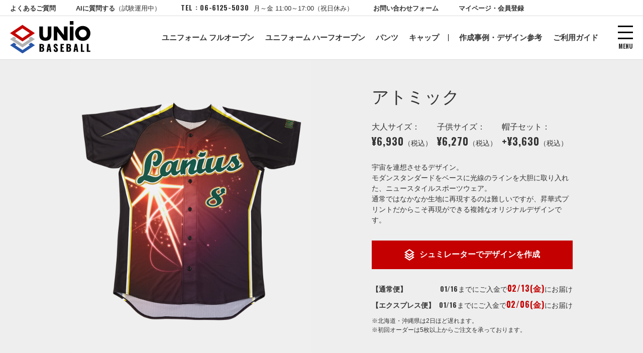

--- FILE ---
content_type: text/html; charset=UTF-8
request_url: https://unio-baseball.jp/item/detail/atomic/
body_size: 11993
content:
<!doctype html>
<html lang="ja">
<head>
<!-- Global site tag (gtag.js) - Google Analytics -->
<script async src="https://www.googletagmanager.com/gtag/js?id=UA-61785462-1"></script>
<script>
  window.dataLayer = window.dataLayer || [];
  function gtag(){dataLayer.push(arguments);}
  gtag('js', new Date());

  // GA4
  gtag('config', 'G-KV1TRF7NGY');
  
  // Google広告
  gtag('config', 'AW-944753155');
</script>
<!-- Facebook Pixel Code -->
<script>
!function(f,b,e,v,n,t,s)
{if(f.fbq)return;n=f.fbq=function(){n.callMethod?
n.callMethod.apply(n,arguments):n.queue.push(arguments)};
if(!f._fbq)f._fbq=n;n.push=n;n.loaded=!0;n.version='2.0';
n.queue=[];t=b.createElement(e);t.async=!0;
t.src=v;s=b.getElementsByTagName(e)[0];
s.parentNode.insertBefore(t,s)}(window, document,'script',
'https://connect.facebook.net/en_US/fbevents.js');
fbq('init', '1747490372241594');
fbq('track', 'PageView');
</script>
<noscript><img height="1" width="1" style="display:none"
src="https://www.facebook.com/tr?id=1747490372241594&ev=PageView&noscript=1"
/></noscript>
<!-- End Facebook Pixel Code -->
<meta charset="UTF-8">
<meta name="robots" content="index, follow">
<meta name="viewport" content="width=device-width, user-scalable=no">
<link rel="shortcut icon" href="/assets/img/favicon.ico" />
<link rel="icon" type="image/vnd.microsoft.icon" href="/assets/img/favicon.ico">
<link href="https://fonts.googleapis.com/css?family=Oswald:700&display=swap" rel="stylesheet">
<link rel="stylesheet" type="text/css" href="/assets/css/common.css?ver=20251218" />

<meta name="format-detection" content="telephone=no">

<meta property="og:type" content="website">
<meta property="og:url" content="https://unio-baseball.jp/item/detail/atomic/">
<meta property="og:site_name" content="野球ユニフォーム UNIO">

<link rel="stylesheet" type="text/css" href="/assets/css/baseball/common.css?ver=20251218" />
<meta name="description" content="UNIOで取り扱っているアトミックの商品の詳細をご説明するページです。" />
<meta property="og:image" content="https://unio-baseball.jp/cmspress/wp-content/uploads/2017/04/0020.jpg">
<meta property="og:title" content="アトミック">
<meta property="og:description" content="UNIOで取り扱っているアトミックの商品の詳細をご説明するページです。">
<link rel="canonical" href="https://unio-baseball.jp/item/detail/atomic/">
<title>アトミック | 野球ユニフォーム UNIO</title>
</head>

<body>
<!-- Google Tag Manager (noscript) -->
<!-- <noscript><iframe src="https://www.googletagmanager.com/ns.html?id=GTM-528BVQ"
height="0" width="0" style="display:none;visibility:hidden"></iframe></noscript> -->
<!-- End Google Tag Manager (noscript) --><!-- header -->
<header class="header_new">

    <div class="header__main">

        <!-- SP -->
        <div class="header_new--sp hideOnPc">
            <div class="header_new--sp__first_row">
                <div class="header_new--sp__logo"><a href="https://unio-baseball.jp/"><img src="/assets/img/common/logo--baseball--black.svg" alt="UNIO BASEBALL" width="115"></a></div>
                <div class="header_new--sp__menu"><a class="has_menu" href="#" data-menu="menu">MENU</a></div>
            </div>
            <div class="header_new--sp__second_row">
                <div><a href="#" class="has_menu" data-menu="item">商品情報</a></div>
                <div><a href="#" class="has_menu" data-menu="guide">利用ガイド</a></div>
                <div><a href="#" class="has_menu" data-menu="design">作成事例</a></div>
                <div><a href="#" class="has_menu" data-menu="contact">お問合せ</a></div>
            </div>
        </div>

        <!-- PC -->
        <div class="header_new--pc hideOnSp">
            <div class="header_new--pc__first_row">
                <div><a href="https://uniosports.jp/faq/" class="hide_menu" target="_blank">よくあるご質問</a></div>
                <div><a href="https://miibo.jp/chat/c37d3d79-a8de-4b40-8e4e-b3deb5c40d1f19655e7c22357?name=UNIO%20FAQ%E3%81%94%E6%A1%88%E5%86%85AI" class="hide_menu" target="_blank">AIに質問する<span>（試験運用中）</span></a></div>
                <div class="header_new--pc__first_row__tel"><span>TEL : 06-6125-5030</span><span>月～金 11:00～17:00（祝日休み）</span></div>
                <div><a href="https://uniosports.jp/contact/baseball/" class="hide_menu">お問い合わせフォーム</a></div>
                <div><a href="https://uniosports.jp/mypage" class="hide_menu">マイページ・会員登録</a></div>
            </div>
            <div class="header_new--pc__second_row">
                <div class="header_new--pc__second_row__logo"><a href="https://unio-baseball.jp/" class="hide_menu"><img src="/assets/img/common/logo--baseball--black.svg" alt="UNIO BASEBALL"></a></div>
                <div class="header_new--pc__second_row__right">
                    <div class="header_new--pc__second_row__main">
                        <div><a href="https://unio-baseball.jp/item/category/fullopen/" class="hide_menu">ユニフォーム フルオープン</a></div>
                        <div><a href="https://unio-baseball.jp/item/category/halfopen/" class="hide_menu">ユニフォーム ハーフオープン</a></div>
                        <div><a href="https://unio-baseball.jp/special/pant/" class="hide_menu">パンツ</a></div>
                        <div class="divider"><a href="https://unio-baseball.jp/special/cap/" class="hide_menu">キャップ</a></div>
                        <div><a href="#" class="has_menu" data-menu="design">作成事例・デザイン参考</a></div>
                        <div><a href="#" class="has_menu" data-menu="guide">ご利用ガイド</a></div>
                        <div><a href="#" class="has_menu" data-menu="contact">お問い合わせ</a></div>
                    </div>
                    <div class="header_new--pc__second_row__menu has_menu" data-menu="menu"><a href="#">MENU</a></div>
                </div>
            </div>
        </div>
    </div>

    <!-- 共通 -->

    <div class="header_new_hidden_menu">

        <div class="header_new_hidden_menu__close"><a href="#"><span>閉じる</span></a></div>

        <!-- 作成事例・デザイン参考 -->
        <div class="header_new_hidden_menu__design header_new_hidden_menu__child">
            <div class="header_new_hidden_menu__child__group">
                <figure>
                    <a href="https://unio-baseball.jp/palette/"><img src="https://unio-baseball.jp/assets/img/common/nav_img_pallete.jpg" alt=""></a>
                    <figcaption>
                        <a href="https://unio-baseball.jp/palette/">
                            <div>作成事例 フォトギャラリー（674件）</div>
                            <div>UNIOで作成したユニフォームを写真でご紹介</div>
                        </a>
                    </figcaption>
                </figure>
            </div>
            <div class="header_new_hidden_menu__child__group">
                <figure>
                    <a href="https://uniosports.jp/design/baseball"><img src="https://unio-baseball.jp/assets/img/common/nav_img_design.jpg" alt=""></a>
                    <figcaption>
                        <a href="https://uniosports.jp/design/baseball">
                            <div>みんなのデザイン（5,000件以上）</div>
                            <div>UNIOのシミュレーターで作成されたデザインをご紹介</div>
                        </a>
                    </figcaption>
                </figure>
            </div>
            <div class="header_new_hidden_menu__child__group">
                <figure>
                    <a href="https://unio-baseball.jp/blog/category/voice/"><img src="https://unio-baseball.jp/assets/img/common/nav_img_voice.jpg" alt=""></a>
                    <figcaption>
                        <a href="https://unio-baseball.jp/blog/category/voice/">
                            <div>お客様着用集合写真（188件）</div>
                            <div>お客様のユニフォームを着た集合写真をご紹介</div>
                        </a>
                    </figcaption>
                </figure>
            </div>
        </div>

        <!-- 商品情報 -->
        <div class="header_new_hidden_menu__item header_new_hidden_menu__child">
            <div class="header_new_hidden_menu__child__group">
                <div class="header_new_hidden_menu__btn1"><a href="https://unio-baseball.jp/item/category/fullopen/">ユニフォーム フルオープン</a></div>
                <div class="header_new_hidden_menu__btn1"><a href="https://unio-baseball.jp/item/category/halfopen/">ユニフォーム ハーフオープン</a></div>
                <div class="header_new_hidden_menu__btn1"><a href="https://unio-baseball.jp/special/pant/" class="hide_menu">パンツ</a></div>
                <div class="header_new_hidden_menu__btn1"><a href="https://unio-baseball.jp/special/cap/">キャップ</a></div>
            </div>
        </div>


        <!-- ご利用ガイド -->
        <div class="header_new_hidden_menu__guide header_new_hidden_menu__child">
            <div class="header_new_hidden_menu__child__group">
                <div class="header_new_hidden_menu__btn1 border-top"><a href="https://unio-baseball.jp/guide/">ご注文方法・初めての方</a></div>
                <div class="header_new_hidden_menu__btn1"><a href="https://unio-baseball.jp/guide/order.php">ご注文の流れ</a></div>
                <div class="header_new_hidden_menu__btn1"><a href="https://unio-baseball.jp/guide/delivery.php">納期について</a></div>
                <div class="header_new_hidden_menu__btn1"><a href="https://unio-baseball.jp/special/sample/">サイズサンプルの貸出について</a></div>
            </div>
            <div class="header_new_hidden_menu__child__group">
                <div class="header_new_hidden_menu__btn1 border-top"><a href="https://unio-baseball.jp/guide/marking.php">マーキングについて</a></div>
                <div class="header_new_hidden_menu__btn1"><a href="https://unio-baseball.jp/guide/color.php">カラー・ボタンについて</a></div>
                <div class="header_new_hidden_menu__btn1"><a href="https://unio-baseball.jp/guide/size.php">サイズについて</a></div>
                <div class="header_new_hidden_menu__btn1"><a href="https://unio-baseball.jp/guide/zekken.php">ゼッケンについて</a></div>
                <div class="header_new_hidden_menu__btn1"><a href="https://unio-baseball.jp/guide/sleeve.php">袖丈延長オプション</a></div>
            </div>
            <div class="header_new_hidden_menu__child__group">
                <div class="header_new_hidden_menu__btn1 border-top"><a href="https://unio-baseball.jp/guide/original.php">オリジナルデザインでのご注文方法</a></div>
                <div class="header_new_hidden_menu__btn1"><a href="https://unio-baseball.jp/guide/comparison.php">キャップとユニフォームのカラー比較</a></div>
                <div class="header_new_hidden_menu__btn1"><a href="https://unio-baseball.jp/guide/pro.php">プロ野球・MLB風チームロゴのご注文方法</a></div>
                <div class="header_new_hidden_menu__btn1"><a href="https://unio-baseball.jp/special/lion/">チームユニフォームを着たライオン君プレゼント</a></div>
                <div class="header_new_hidden_menu__btn1"><a href="https://unio-baseball.jp/special/mass/">大口注文のご案内</a></div>
            </div>
        </div>

        <!-- お問い合わせ -->
        <div class="header_new_hidden_menu__contact header_new_hidden_menu__child">
            <div><a href="https://uniosports.jp/faq" class="header_new_hidden_menu__btn_faq">よくあるご質問</a></div>
            <div><a href="https://miibo.jp/chat/c37d3d79-a8de-4b40-8e4e-b3deb5c40d1f19655e7c22357?name=UNIO%20FAQ%E3%81%94%E6%A1%88%E5%86%85AI" class="header_new_hidden_menu__btn_ai" target="_blank"><div>AIに質問する<br><span class="text--small">ご質問からAIが適切なページをご案内（試験運用中）</span></div></a></div>
            <div><a href="https://uniosports.jp/contact/baseball" class="header_new_hidden_menu__btn_contact">お問い合わせフォーム</a></div>
            <div class="header_new_hidden_menu__btn_tel">
                <div><a href="tel:0661255030">TEL : 06-6125-5030</a></div>
                <div>月～金 11:00～17:00（祝日休み）</div> 
            </div>
            <div>
                <a class="header_new_hidden_menu__btn_line" href="https://lin.ee/kHdKt0X" target="_blank">LINE友だち追加</a>
            </div>
        </div>

        <!-- MENU -->
        <div class="header_new_hidden_menu__menu header_new_hidden_menu__child">
            <div class="header_new_hidden_menu__child__group header_new_hidden_menu__child__group--contact">
                <div class="header_new_hidden_menu__btn2"><a href="https://uniosports.jp/mypage">マイページ・会員登録</a></div>
                <div class="mt-3 mb-2"><a href="https://uniosports.jp/faq" class="header_new_hidden_menu__btn_faq">よくあるご質問</a></div>
                <div class="mb-2"><a href="https://miibo.jp/chat/c37d3d79-a8de-4b40-8e4e-b3deb5c40d1f19655e7c22357?name=UNIO%20FAQ%E3%81%94%E6%A1%88%E5%86%85AI" class="header_new_hidden_menu__btn_ai"><div>AIに質問する<br><span class="text--small">ご質問からAIが適切なページをご案内（試験運用中）</span></div></a></div>
                <div class="mb-2"><a href="https://uniosports.jp/contact/baseball" class="header_new_hidden_menu__btn_contact">お問い合わせフォーム </a></div>
                <div class="header_new_hidden_menu__btn_tel mb-2">
                    <div><a href="tel:0661255030">TEL : 06-6125-5030</a></div>
                    <div>月～金 11:00～17:00（祝日休み）</div> 
                </div>
                <div>
                    <a class="header_new_hidden_menu__btn_line" href="https://lin.ee/kHdKt0X" target="_blank">LINE友だち追加</a>
                </div>
            </div>
            <div class="header_new_hidden_menu__child__group">

                <div class="header_new_hidden_menu__section header_new_hidden_menu__section--open_default border-top">
                    <div><a href="#">商品</a></div>
                    <div>
                        <div><a href="https://unio-baseball.jp/item/category/fullopen/">ユニフォーム フルオープン</a></div>
                        <div><a href="https://unio-baseball.jp/item/category/halfopen/">ユニフォーム ハーフオープン</a></div>
                        <div><a href="https://unio-baseball.jp/special/pant/">パンツ</a></div>
                        <div><a href="https://unio-baseball.jp/special/cap/">キャップ</a></div>
                    </div>
                </div>

                <div class="header_new_hidden_menu__section header_new_hidden_menu__section--open_default">
                    <div><a href="#">実績紹介・デザイン参考</a></div>
                    <div>
                        <div><a href="https://unio-baseball.jp/palette/">作成事例フォトギャラリー（674件）</a></div>
                        <div><a href="https://uniosports.jp/design/baseball">みんなのデザイン（5,000件以上）</a></div>
                        <div><a href="https://unio-baseball.jp/blog/category/voice/">お客様着用集合写真（188件）</a></div>
                    </div>
                </div>

            </div>
            <div class="header_new_hidden_menu__child__group">

                <div class="header_new_hidden_menu__section header_new_hidden_menu__section--close_default border-top">
                    <div><a href="#">ご利用ガイド</a></div>
                    <div>
                        <div><a href="https://unio-baseball.jp/guide/">ご注文方法・初めての方</a></div>
                        <div><a href="https://unio-baseball.jp/guide/order.php">ご注文の流れ</a></div>
                        <div><a href="https://unio-baseball.jp/guide/delivery.php">納期について</a></div>
                        <div><a href="https://unio-baseball.jp/special/sample/">サイズサンプルの貸出について</a></div>
                        <div><a href="https://unio-baseball.jp/guide/marking.php">マーキングについて</a></div>
                        <div><a href="https://unio-baseball.jp/guide/color.php">カラー・ボタンについて</a></div>
                        <div><a href="https://unio-baseball.jp/guide/size.php">サイズについて</a></div>
                        <div><a href="https://unio-baseball.jp/guide/zekken.php">ゼッケンについて</a></div>
                        <div><a href="https://unio-baseball.jp/guide/sleeve.php">袖丈延長オプション</a></div>
                        <div><a href="https://unio-baseball.jp/guide/original.php">オリジナルデザインでのご注文方法</a></div>
                        <div><a href="https://unio-baseball.jp/guide/comparison.php">キャップとユニフォームのカラー比較</a></div>
                        <div><a href="https://unio-baseball.jp/guide/pro.php">プロ野球・MLB風チームロゴのご注文方法</a></div>
                        <div><a href="https://unio-baseball.jp/special/lion/">チームユニフォームを着たライオン君プレゼント</a></div>
                        <div><a href="https://unio-baseball.jp/special/mass/">大口注文のご案内</a></div>
                    </div>
                </div>

                <div class="header_new_hidden_menu__section header_new_hidden_menu__section--close_default">
                    <div><a href="#">UNIOについて</a></div>
                    <div>
                        <div><a href="https://unio-baseball.jp/about/">UNIOの特徴</a></div>
                        <div><a href="https://unio-baseball.jp/special/sublimed/">昇華ユニフォームの特徴</a></div>
                        <div><a href="https://unio-baseball.jp/special/staff/">スタッフ紹介</a></div>
                    </div>
                </div>

                <div class="header_new_hidden_menu__btn1"><a href="https://unio-baseball.jp/blog/category/topics/">お知らせ</a></div>
                <div class="header_new_hidden_menu__btn1"><a href="https://uniosports.jp/estimate/input/baseball">簡単見積</a></div>
                <div class="header_new_hidden_menu__btn1"><a href="https://unio-baseball.jp/blog/category/blog/">ブログ</a></div>
            </div>
        </div>
    </div>

</header>
<div class="header_overlay"></div><!-- //header -->

<main class="itemDetail--pc">
    <div class="itemDetail--pc__introSection">
        <div class="itemDetail--pc__introSection__inner">
            <figure class="itemDetail--pc__introSection__photo photoZoom"><img src="https://unio-baseball.jp/cmspress/wp-content/uploads/2017/04/0020.jpg" alt=""></figure>
            <div class="itemDetail--pc__introSection__info">
                <h1 class="itemDetail--pc__introSection__info__itemName">アトミック</h1>
                <div class="itemDetail--pc__introSection__info__price">
                    <div class="itemDetail--pc__introSection__info__price__course">大人サイズ：<br>
                        <span class="itemDetail--pc__introSection__info__price__number">¥6,930</span><span class="itemDetail--pc__introSection__info__price__tax">（税込）</span>
                        <!-- <span class="itemDetail--pc__introSection__info__price__number"><span class="text--important">¥5,200</span></span><span class="itemDetail--pc__introSection__info__price__tax">（税込）</span> -->
                    </div>
                    <div class="itemDetail--pc__introSection__info__price__course">子供サイズ：<br>
                        <span class="itemDetail--pc__introSection__info__price__number">¥6,270</span><span class="itemDetail--pc__introSection__info__price__tax">（税込）</span>
                    </div>
                    <div class="itemDetail--pc__introSection__info__price__course">帽子セット：<br>
                        <span class="itemDetail--pc__introSection__info__price__number">+¥3,630</span><span class="itemDetail--pc__introSection__info__price__tax">（税込）</span>
                    </div>
                </div>
                <!-- <p class="itemDetail--pc__introSection__info__price__notice">※帽子セットはプラス¥1,000（税込）</p> -->
                <p class="itemDetail--pc__introSection__info__txt">宇宙を連想させるデザイン。<br />
モダンスタンダードをベースに光線のラインを大胆に取り入れた、ニュースタイルスポーツウェア。<br />
通常ではなかなか生地に再現するのは難しいですが、昇華式プリントだからこそ再現ができる複雑なオリジナルデザインです。</p>
                                    <div class="itemDetail--pc__introSection__info__conversion"><a href="https://uniosports.jp/order/baseball/shirt/20170405223640" class="button--important--2--design" rel="nofollow">シュミレーターでデザインを作成</a></div>
                    <div class="itemDetail--pc__introSection__info__schedule">
                        <div class="itemDetail--pc__introSection__info__schedule__course">
                            <div class="itemDetail--pc__introSection__info__schedule__course__title">【通常便】</div>
                            <div class="itemDetail--pc__introSection__info__schedule__course__day"><span class="itemDetail--pc__introSection__info__schedule__course__day__buy">01/16</span>までにご入金で<span class="itemDetail--pc__introSection__info__schedule__course__day__delivery">02/13(金)</span>にお届け</div>
                        </div>
                        <div class="itemDetail--pc__introSection__info__schedule__course">
                            <div class="itemDetail--pc__introSection__info__schedule__course__title">【エクスプレス便】</div>
                            <div class="itemDetail--pc__introSection__info__schedule__course__day"><span class="itemDetail--pc__introSection__info__schedule__course__day__buy">01/16</span>までにご入金で<span class="itemDetail--pc__introSection__info__schedule__course__day__delivery">02/06(金)</span>にお届け</div>
                        </div>
                        <p class="itemDetail--pc__introSection__info__schedule__notice text--small">※北海道・沖縄県は2日ほど遅れます。<br>※初回オーダーは5枚以上からご注文を承っております。</p>
                    </div>
                            </div>
        </div>
    </div>
    <div class="itemDetail--pc__detailPhotoSection">
                    <div class="itemDetail--pc__detailPhotoSection__col photoZoom"><img src="https://unio-baseball.jp/cmspress/wp-content/uploads/2017/04/0017-2.jpg" alt=""></div>
                            <div class="itemDetail--pc__detailPhotoSection__col photoZoom"><img src="https://unio-baseball.jp/cmspress/wp-content/uploads/2017/04/item_photo004.jpg" alt=""></div>
                            <div class="itemDetail--pc__detailPhotoSection__col photoZoom"><img src="https://unio-baseball.jp/cmspress/wp-content/uploads/2017/04/item_photo005.jpg" alt=""></div>
            </div>
    <div class="itemDetail--pc__profile sectionWidthLimited">
        <table>
            <tr>
                <th>無料オプション</th>
                <td>チーム名、個人名、番号、エンブレム、全て入れても追加料金なし。</td>
            </tr>
            <tr>
                <th>使用素材</th>
                <td>ドットメッシュ（特殊のドット状の凹凸構造により、軽量性と通気性を兼ね備えたメッシュ素材）　<div class="tag--category--2">DOT MESH</div></td>
            </tr>
            <tr>
                <th>カラー</th>
                <td>34色の基本色から、お好きな配色をご指定いただけます。</td>
            </tr>
            <tr>
                <th>サイズ</th>
                <td>ジュニアは130cm〜160cm、大人はS〜3XO。4XO以上のサイズは1100円（税込）/1枚アップ。<a href="#" class="button--normal lightBoxButton" data-lightBox--triger="sizeList">サイズについて</a></td>
            </tr>
        </table>
    </div>

    <!-- 実績 -->

    
    <section class="itemDetail--pc__worksSection sectionWidthLimited">
        <div class="sectionTitle--1">
            <div class="sectionTitle--1__en">WORKS</div>
            <h2 class="sectionTitle--1__ja">このデザインの作成例</h2>
        </div>
        <div class="itemDetail--pc__worksSection__lists itemList">
                            <figure class="itemList__item itemDetail--pc__worksSection__lists__list"><a href="/palette/detail/scraps/" target="_blank"><span><img src="https://unio-baseball.jp/cmspress/wp-content/uploads/2025/10/DSC_1149-300x300.jpg" alt="" class="itemList__item__photo__main"><img src="https://unio-baseball.jp/cmspress/wp-content/uploads/2025/10/DSC_1150-300x300.jpg" alt="" class="itemList__item__photo__hover"></span></a></figure>
                            <figure class="itemList__item itemDetail--pc__worksSection__lists__list"><a href="/palette/detail/scranble/" target="_blank"><span><img src="https://unio-baseball.jp/cmspress/wp-content/uploads/2023/03/DSC_9411-300x300.jpg" alt="" class="itemList__item__photo__main"><img src="https://unio-baseball.jp/cmspress/wp-content/uploads/2023/03/DSC_9412-300x300.jpg" alt="" class="itemList__item__photo__hover"></span></a></figure>
                            <figure class="itemList__item itemDetail--pc__worksSection__lists__list"><a href="/palette/detail/kitaama/" target="_blank"><span><img src="https://unio-baseball.jp/cmspress/wp-content/uploads/2022/09/DSC_4029-300x300.jpg" alt="" class="itemList__item__photo__main"><img src="https://unio-baseball.jp/cmspress/wp-content/uploads/2022/09/DSC_4030-300x300.jpg" alt="" class="itemList__item__photo__hover"></span></a></figure>
                            <figure class="itemList__item itemDetail--pc__worksSection__lists__list"><a href="/palette/detail/yuzuki/" target="_blank"><span><img src="https://unio-baseball.jp/cmspress/wp-content/uploads/2021/09/DSC_2799-300x300.jpg" alt="" class="itemList__item__photo__main"><img src="https://unio-baseball.jp/cmspress/wp-content/uploads/2021/09/DSC_2800-300x300.jpg" alt="" class="itemList__item__photo__hover"></span></a></figure>
                            <figure class="itemList__item itemDetail--pc__worksSection__lists__list"><a href="/palette/detail/east-japan/" target="_blank"><span><img src="https://unio-baseball.jp/cmspress/wp-content/uploads/2021/06/DSC_2463-300x300.jpg" alt="" class="itemList__item__photo__main"><img src="https://unio-baseball.jp/cmspress/wp-content/uploads/2021/06/DSC_2464-300x300.jpg" alt="" class="itemList__item__photo__hover"></span></a></figure>
                            <figure class="itemList__item itemDetail--pc__worksSection__lists__list"><a href="/palette/detail/watarai/" target="_blank"><span><img src="https://unio-baseball.jp/cmspress/wp-content/uploads/2021/02/DSC_2245-300x300.jpg" alt="" class="itemList__item__photo__main"><img src="https://unio-baseball.jp/cmspress/wp-content/uploads/2021/02/DSC_2246-300x300.jpg" alt="" class="itemList__item__photo__hover"></span></a></figure>
                    </div>
                <div class="alignCenter"><a href="/palette/filter/?designs[]=UFO-HyperD" class="button--important" target="_blank">もっと見る</a></div>
            </section>

    
    <!-- みんなのデザイン -->

    <section class="sectionWidthLimited mt-5 mb-4">
    <div class="sectionTitle--1">
        <div class="sectionTitle--1__en">DESIGNS</div>
        <h2 class="sectionTitle--1__ja">この商品のみんなのデザイン例</h2>
    </div>
    <div id="app" class="mt-3">
    </div>
    <div class="alignCenter mt-3"><a href="https://uniosports.jp/design/baseball/#/filter?designs=UFO-HyperD" class="button--important">もっと見る</a></div>
</section>

<script>
    var sport = 'baseball';
    var target_base_design = 'UFO-HyperD';
    var quantity = 8;
    var app_name = 'item';
    var publicSiteUrl = 'https://uniosports.jp/';
</script>
<script src="https://uniosports.jp/assets/js/design/item/index.js"></script>
    <!-- 商品説明 -->

    <section class="itemDetail--pc__detailSection">
        <div class="sectionTitle--1">
            <div class="sectionTitle--1__en">DETAIL</div>
            <h2 class="sectionTitle--1__ja">商品説明</h2>
        </div>
    <ul class="accordionLists">
    <li class="accordionLists__list">
        <div class="accordionLists__list__title"><a href="#">34色から自由に組み合わせ</a></div>
        <div class="accordionLists__list__content">
            <p class="passage--1 margin--0210">UNIOでは、下記34色をベースカラーとして採用しており、基本的に下記のカラーの組み合わせで全てのユニフォームの配色が決まっています。<br>
            マーキングオーダーではご用意された色の組み合わせから、デザインカスタムオーダーでは下記の34色から各パーツのカラーをご自由に色を選んで、あなたの好きな色の組み合わせで、ユニフォームを完成させることができます。</p>
            <div class="colorChartTable margin--0220">
                <div class="colorChartTable__row">
                    <div style="background-color:#000000"><span>ブラック</span></div>
                    <div style="background-color:#ffffff; color: #333;"><span>ホワイト</span></div>
                    <div style="background-color:#fefdfa; color: #333;"><span>アイボリー</span></div>
                    <div style="background-color:#cda200"><span>ゴールド</span></div>
                    <div style="background-color:#efdeab"><span>ライトゴールド</span></div>
                </div>
                <div class="colorChartTable__row">
                    <div style="background-color:#e6e6e6; color: #333;"><span>シルバー</span></div>
                    <div style="background-color:#aeaeaf"><span>ダークグレー</span></div>
                    <div style="background-color:#e2dcd4"><span>ライトグレー</span></div>
                    <div style="background-color:#00244d"><span>ダークネイビー</span></div>
                    <div style="background-color:#003966"><span>ネイビー</span></div>
                </div>
                <div class="colorChartTable__row">
                    <div style="background-color:#0081b0"><span>ブルー</span></div>
                    <div style="background-color:#008ed3"><span>ロイヤルブルー</span></div>
                    <div style="background-color:#007a8a"><span>エメラルドブルー</span></div>
                    <div style="background-color:#6ec8e4"><span>スカイブルー</span></div>
                    <div style="background-color:#b3dcf6"><span>ライトブルー</span></div>
                </div>
                <div class="colorChartTable__row">
                    <div style="background-color:#4e5d15"><span>カーキ</span></div>
                    <div style="background-color:#709a88"><span>若草グリーン</span></div>
                    <div style="background-color:#006438"><span>ダークグリーン</span></div>
                    <div style="background-color:#008236"><span>グリーン</span></div>
                    <div style="background-color:#1eb6b7"><span>エメラルドグリーン</span></div>
                </div>
                <div class="colorChartTable__row">
                    <div style="background-color:#dae11b"><span>ライムグリーン</span></div>
                    <div style="background-color:#eee800; color: #333;"><span>蛍光系グリーン</span></div>
                    <div style="background-color:#892936"><span>エンジ</span></div>
                    <div style="background-color:#b70031"><span>ワインレッド</span></div>
                    <div style="background-color:#d20037"><span>レッド</span></div>
                </div>
                <div class="colorChartTable__row">
                    <div style="background-color:#232088"><span>パープル</span></div>
                    <div style="background-color:#915da3"><span>バイオレット</span></div>
                    <div style="background-color:#c9bfde"><span>ラベンダー</span></div>
                    <div style="background-color:#e74994"><span>ショッキングピンク</span></div>
                    <div style="background-color:#f8e0eb"><span>ベビーピンク</span></div>
                </div>
                <div class="colorChartTable__row">
                    <div style="background-color:#ffe100; color: #333;"><span>イエロー</span></div>
                    <div style="background-color:#fff468; color: #333;"><span>蛍光系イエロー</span></div>
                    <div style="background-color:#f8b616"><span>ライトオレンジ</span></div>
                    <div style="background-color:#ef7a00"><span>オレンジ</span></div>
                    <div></div>
                </div>
            </div>
        </div>
    </li>

    <li class="accordionLists__list">
        <div class="accordionLists__list__title"><a href="#">全てのマーキングが追加料金なし</a></div>
        <div class="accordionLists__list__content">
            <p class="passage--1">UNIOではチーム名、番号、ネーム、エンブレムなどの全てのマーキングオプションを追加料金なしでプリントすることができます。<br>
            マーキングはシミュレーション画面にてご自由に設定いただけます。<br><br>
            ※オリジナルエンブレムなど、デザイン作成が必要な場合は別途料金が発生します。</p>
        </div>
    </li>
    <li class="accordionLists__list">
        <div class="accordionLists__list__title"><a href="#">胸チーム名の位置</a></div>
        <div class="accordionLists__list__content">
            <ul class="list--normal">
                <li>位置は「全胸」か「片胸」か「なし」を選べます。</li>
            </ul>
            <div class="markingPostion margin--1010">
                <figure class="markingPostion__set"><img src="/assets/img/guide/marking/illust--teamLogo--1.png" alt="">
                    <figcaption>全胸</figcaption>
                </figure>
                <figure class="markingPostion__set"><img src="/assets/img/guide/marking/illust--teamLogo--2.png" alt="">
                    <figcaption>方胸</figcaption>
                </figure>
            </div>
            <!-- <ul class="list--normal">
                <li>チーム名はオプションとして刺繍風印刷を選択できます。<br>まるで糸で刺繍したような、立体的な重厚感を感じさせる刺繍風ロゴを昇華式プリントで再現。<br>クラシックな高級感を演出できます。<br>（料金：1枚 / ¥2,000）</li>
            </ul>
            <div class="markingPostion margin--1010">
                <figure class="markingPostion__set markingPostion__set--printOption"><img src="/assets/img/guide/marking/embroidery.jpg" alt="">
                    <figcaption>刺繍風印刷</figcaption>
                </figure>
            </div> -->
        </div>
    </li>

    <li class="accordionLists__list">
        <div class="accordionLists__list__title"><a href="#">胸番号の位置</a></div>
        <div class="accordionLists__list__content">
            <ul class="list--normal margin--1000">
                <li>胸番号は「あり」と「なし」を選べます。</li>
            </ul>
            <div class="markingPostion margin--1010">
                <figure class="markingPostion__set"><img src="/assets/img/guide/marking/illust--chestNo--1.png" alt=""></figure>
            </div>
        </div>
    </li>

    <li class="accordionLists__list">
        <div class="accordionLists__list__title"><a href="#">エンブレム右袖の位置</a></div>
        <div class="accordionLists__list__content">
            <ul class="list--normal margin--1000">
                <li>エンブレム右袖は「あり」と「なし」を選べます。</li>
            </ul>
            <div class="markingPostion margin--1010">
                <figure class="markingPostion__set"><img src="/assets/img/guide/marking/illust--emblem--1.png" alt=""></figure>
            </div>
        </div>
    </li>

    <li class="accordionLists__list">
        <div class="accordionLists__list__title"><a href="#">左袖の位置</a></div>
        <div class="accordionLists__list__content">
            <ul class="list--normal margin--1000">
                <li>左袖テキストは「あり」と「なし」を選べます。</li>
            </ul>
            <div class="markingPostion margin--1010">
                <figure class="markingPostion__set"><img src="/assets/img/guide/marking/illust--sleeve--1.png" alt=""></figure>
            </div>
        </div>
    </li>

    <li class="accordionLists__list">
        <div class="accordionLists__list__title"><a href="#">背番号の位置</a></div>
        <div class="accordionLists__list__content">
            <ul class="list--normal margin--1020">
                <li>背番号は「あり」と「なし」を選べます。</li>
            </ul>
            <div class="markingPostion margin--1030">
                <figure class="markingPostion__set"><img src="/assets/img/guide/marking/illust--backNo--1.png" alt="">
                    <figcaption>中央</figcaption>
                </figure>
            </div>
        </div>
    </li>

    <li class="accordionLists__list">
        <div class="accordionLists__list__title"><a href="#">背ネームの位置</a></div>
        <div class="accordionLists__list__content">
            <ul class="list--normal margin--1060">
                <li>背ネームは「あり」と「なし」を選べます。</li>
            </ul>
            <div class="markingPostion margin--1070">
                <figure class="markingPostion__set"><img src="/assets/img/guide/marking/illust--backName--1.png" alt="">
                </figure>
            </div>
        </div>
    </li>

    <li class="accordionLists__list">
        <div class="accordionLists__list__title"><a href="#">胸チーム名のフォント一覧</a></div>
        <div class="accordionLists__list__content">
            <figure class="imgSet--1">
                <img class="imgSet--1__img" src="/assets/img/guide/marking/sample/team.png" alt="" width="50%">
            </figure>
        </div>
    </li>

    <li class="accordionLists__list">
        <div class="accordionLists__list__title"><a href="#">番号のフォント一覧</a></div>
        <div class="accordionLists__list__content">
            <figure class="imgSet--1">
                <img class="imgSet--1__img" src="/assets/img/guide/marking/sample/number.png" alt="" width="50%">
            </figure>
        </div>
    </li>

    <li class="accordionLists__list">
        <div class="accordionLists__list__title"><a href="#">背ネームのフォント一覧</a></div>
        <div class="accordionLists__list__content">
            <figure class="imgSet--1">
                <img class="imgSet--1__img" src="/assets/img/guide/marking/sample/name.png" alt="" width="50%">
            </figure>
        </div>
    </li>

    <li class="accordionLists__list">
        <div class="accordionLists__list__title"><a href="#">エンブレム一覧</a></div>
        <div class="accordionLists__list__content">
            <figure class="imgSet--1">
                <img class="imgSet--1__img" src="/assets/img/guide/marking/sample/emblem.png" alt="" width="50%">
            </figure>
        </div>
    </li>
</ul>
    </section>
    <div class="sectionWidthLimited itemDetail--pc__conversion">
        <div class="itemDetail--pc__conversion__price alignCenter">
            <div class="itemDetail--pc__conversion__price__course">大人サイズ：<span class="itemDetail--pc__conversion__price__number">¥6,930</span><span class="itemDetail--pc__conversion__price__tax">（税込）</span></div>
            <!-- <div class="itemDetail--pc__conversion__price__course">大人サイズ：<span class="itemDetail--pc__conversion__price__number text--important">¥5,200</span><span class="itemDetail--pc__conversion__price__tax">（税込）</span></div> -->
            <div class="itemDetail--pc__conversion__price__course">子供サイズ：<span class="itemDetail--pc__conversion__price__number">¥6,270</span><span class="itemDetail--pc__conversion__price__tax">（税込）</span></div>
            <div class="itemDetail--pc__conversion__price__course">帽子セット：<span class="itemDetail--pc__conversion__price__number">+¥3,630</span><span class="itemDetail--pc__conversion__price__tax">（税込）</span></div>
        </div>
        <div class="itemDetail--pc__conversion__schedule alignCenter">
            <div class="itemDetail--pc__conversion__schedule__course">
                <div class="itemDetail--pc__conversion__schedule__course__title">【通常便】</div>
                <div class="itemDetail--pc__conversion__schedule__course__day"><span class="itemDetail--pc__conversion__schedule__course__day__buy">01/16</span>までにご入金で<span class="itemDetail--pc__conversion__schedule__course__day__delivery">02/13(金)</span>にお届け</div>
            </div>
            <div class="itemDetail--pc__conversion__schedule__course">
                <div class="itemDetail--pc__conversion__schedule__course__title">【エクスプレス便】</div>
                <div class="itemDetail--pc__conversion__schedule__course__day"><span class="itemDetail--pc__conversion__schedule__course__day__buy">01/16</span>までにご入金で<span class="itemDetail--pc__conversion__schedule__course__day__delivery">02/06(金)</span>にお届け</div>
            </div>
            <!-- <div class="itemDetail--pc__conversion__schedule__course">
                <div class="itemDetail--pc__conversion__schedule__course__title">【スーパーエクスプレス便】</div>
                <div class="itemDetail--pc__conversion__schedule__course__day"><span class="itemDetail--pc__conversion__schedule__course__day__buy">01/16</span>までにご入金で<span class="itemDetail--pc__conversion__schedule__course__day__delivery"></span>にお届け</div>
            </div> -->
        </div>
        <ul class="list--notice mt-2">
            <li>北海道・沖縄県は2日ほど遅れます。</li>
            <li>価格・仕様は予告なく変更することがあります。</li>
        </ul>
                    <div class="itemDetail--pc__conversion__conversion alignCenter"><a href="https://uniosports.jp/order/baseball/shirt/20170405223640" class="button--important--2--design" rel="nofollow">シュミレーターでデザインを作成</a></div>
            </div>
    
    <div class="sectionWidthLimited">
    </div>
    <div class="sectionWidthLimited my-5">
        <div class="contact_faq_set bg--gray alignCenter">
    <p class="passage--2">ご相談やご不明点は<br class="hideOnPc">お気軽にお問い合わせください</p>
    <div class="contact_faq_set__btns">
        <div class="contact_faq_set__faq">
            <a href="https://uniosports.jp/faq/" class="button--normal5">よくあるご質問</a>
        </div>
        <div class="contact_faq_set__ai">
            <a href="https://miibo.jp/chat/c37d3d79-a8de-4b40-8e4e-b3deb5c40d1f19655e7c22357?name=UNIO%20FAQ%E3%81%94%E6%A1%88%E5%86%85AI" class="button--normal5" target="_blank">AIに質問する</a>
            <span class="text--small">ご質問からAIが適切なページをご案内<br>（試験運用中）</span>
        </div>
        <div class="contact_faq_set__contact">
            <a href="https://uniosports.jp/contact/baseball/" class="button--normal5">お問い合わせフォーム</a>
        </div>
        <div class="contact_faq_set__line">
            <a href="https://line.me/R/ti/p/%40brx4707h" class="button--normal5" target="_blank">LINE友だち追加</a>
        </div>
        <div class="contact_faq_set__tel">
            <a href="tel:06-6125-5030" class="oswald">TEL : 06-6125-5030</a>
            <span>月～金 11:00～17:00（祝日休み）</span>
        </div>
    </div>
</div>    </div>
    <div class="alignCenter margin--0815">
        <a href="/item/" class="button--normal">戻る</a>
    </div>

    <section class="itemDetail--pc__otherSection">
        <div class="sectionTitle--1">
            <div class="sectionTitle--1__en">OTHER ITEM</div>
            <h2 class="sectionTitle--1__ja">パターン柄のその他の商品</h2>
        </div>
        <div class="itemList itemList--3 sectionWidthLimited">
        
            <figure class="itemList__item">
                <a href="/item/detail/prism/" class="itemList__item__photo"><img src="https://unio-baseball.jp/cmspress/wp-content/uploads/2023/03/DSC_9496-262x322.jpg" alt="" class="itemList__item__photo__main"><img src="https://unio-baseball.jp/cmspress/wp-content/uploads/2023/03/DSC_9498-262x322.jpg" alt="" class="itemList__item__photo__hover"></a>
                <figcaption class="itemList__item__info">
                    <a href="/item/detail/prism/">
                        <div class="itemList__item__name">プリズム</div>
                        <div class="itemList__item__price">¥6,930（税込）</div>
                        <!-- <div class="itemList__item__price">シャツ<br><s>¥6,930</s> → <span class="text--important">¥5,200</span>（税込）</div> -->
                    </a>
                </figcaption>
            </figure>

        
            <figure class="itemList__item">
                <a href="/item/detail/blossom/" class="itemList__item__photo"><img src="https://unio-baseball.jp/cmspress/wp-content/uploads/2023/03/DSC_9535-262x322.jpg" alt="" class="itemList__item__photo__main"><img src="https://unio-baseball.jp/cmspress/wp-content/uploads/2023/03/DSC_9537-262x322.jpg" alt="" class="itemList__item__photo__hover"></a>
                <figcaption class="itemList__item__info">
                    <a href="/item/detail/blossom/">
                        <div class="itemList__item__name">ブロッサム</div>
                        <div class="itemList__item__price">¥6,930（税込）</div>
                        <!-- <div class="itemList__item__price">シャツ<br><s>¥6,930</s> → <span class="text--important">¥5,200</span>（税込）</div> -->
                    </a>
                </figcaption>
            </figure>

        
            <figure class="itemList__item">
                <a href="/item/detail/zebra/" class="itemList__item__photo"><img src="https://unio-baseball.jp/cmspress/wp-content/uploads/2017/04/0071-262x322.jpg" alt="" class="itemList__item__photo__main"><img src="https://unio-baseball.jp/cmspress/wp-content/uploads/2017/04/0068-262x322.jpg" alt="" class="itemList__item__photo__hover"></a>
                <figcaption class="itemList__item__info">
                    <a href="/item/detail/zebra/">
                        <div class="itemList__item__name">ゼブラ</div>
                        <div class="itemList__item__price">¥6,930（税込）</div>
                        <!-- <div class="itemList__item__price">シャツ<br><s>¥6,930</s> → <span class="text--important">¥5,200</span>（税込）</div> -->
                    </a>
                </figcaption>
            </figure>

        
            <figure class="itemList__item">
                <a href="/item/detail/tropical/" class="itemList__item__photo"><img src="https://unio-baseball.jp/cmspress/wp-content/uploads/2020/07/DSC_1255-262x322.jpg" alt="" class="itemList__item__photo__main"><img src="https://unio-baseball.jp/cmspress/wp-content/uploads/2020/07/DSC_1256-262x322.jpg" alt="" class="itemList__item__photo__hover"></a>
                <figcaption class="itemList__item__info">
                    <a href="/item/detail/tropical/">
                        <div class="itemList__item__name">トロピカル</div>
                        <div class="itemList__item__price">¥6,930（税込）</div>
                        <!-- <div class="itemList__item__price">シャツ<br><s>¥6,930</s> → <span class="text--important">¥5,200</span>（税込）</div> -->
                    </a>
                </figcaption>
            </figure>

        
        </div>
    </section>
    <div class="fixedBottom"><a href="https://uniosports.jp/order/baseball/shirt/20170405223640" class="button--important--2--design" rel="nofollow">シュミレーターでデザインを作成</a></div>
</main>




<!-- バナー -->
<div class="sectionWidthLimited oneLineBnr--w100 margin--0087"><a href="/palette/">
    <img data-src="/assets/img/bnr/palette--pc.jpg" alt="COLOR PALETTE 実績を写真でご紹介 色・デザイン別で探す" class="hideOnSp lazyload">
    <img data-src="/assets/img/bnr/palette--sp.jpg" alt="COLOR PALETTE 実績を写真でご紹介 色・デザイン別で探す" class="hideOnPc lazyload">
</a></div>
<div class="sectionWidthLimited oneLineBnr--w100 margin--0088"><a href="https://uniosports.jp/design/baseball/">
    <img class="hideOnSp lazyload" data-src="/assets/img/bnr/minna_pc2.jpg" alt="DESIGN LIBRARY みんなのカスタムデザインを公開 カラー名や商品名から好きなデザインを見つけよう" width="100%">
    <img class="hideOnPc lazyload" data-src="/assets/img/bnr/minna_sp.jpg" alt="DESIGN LIBRARY みんなのカスタムデザインを公開 カラー名や商品名から好きなデザインを見つけよう" width="100%">
</a></div>


<!-- localNav -->
<nav class="localNav--1 sectionWidthLimited">
    <div class="localNav--1__title">関連コンテンツ</div>
    <div class="localNav--1__row localNav--1__row--three">
        <div class="localNav--1__menu"><a href="/item/">商品一覧</a></div>
        <div class="localNav--1__menu"><a href="/item/category/fullopen/">ユニフォーム フルオープン</a></div>
        <div class="localNav--1__menu"><a href="/item/category/halfopen/">ユニフォーム ハーフオープン</a></div>
    </div>
    <div class="localNav--1__row localNav--1__row--four">
        <div class="localNav--1__menu"><a href="/special/pant/">パンツ</a></div>
        <div class="localNav--1__menu"><a href="/special/cap/">キャップ</a></div>
        <div class="localNav--1__menu"><a href="/palette/">制作事例一覧</a></div>
        <div class="localNav--1__menu"><a href="https://uniosports.jp/design/baseball/">みんなのデザイン</a></div>
    </div>
</nav>
<!-- //localNav -->

<!-- bnr -->
<div class="sectionWidthLimited mb-5">
    <div class="threeLineBnrs">

    <a href="/special/lion/" class="threeLineBnrs__bnr">
        <img class="lazyload" data-src="/special/lion/img/bnr.jpg" alt="チームユニフォームを着たライオン君 プレゼント中!">
    </a>

    <a href="/special/pant/" class="threeLineBnrs__bnr">
        <img class="lazyload" data-src="/special/pant/assets/img/bnr.jpg" alt="シャツに合わせてカスタマイズ！機能性バッチリパンツ">
    </a>

    <a href="/special/cap/" class="threeLineBnrs__bnr">
        <img class="lazyload" data-src="/special/cap/assets/img/bnr.jpg" alt="カスタマイズ ベースボールキャップ">
    </a>

</div>
    <div class="threeLineBnrs">

    <a href="/guide/sleeve.php" class="threeLineBnrs__bnr">
        <img class="lazyload" data-src="/assets/img/bnr/sleeve.jpg" alt="オプション袖丈延長 個人の好みで選べる3種の袖丈">
    </a>

    <a href="/special/sample/" class="threeLineBnrs__bnr">
        <img class="lazyload" data-src="/special/sample/img/bnr.jpg" alt="サイズサンプル貸出サービス 生地カラーチャートもプレゼント">
    </a>

    <a href="/guide/original.php" class="threeLineBnrs__bnr">
        <img class="lazyload" data-src="/assets/img/bnr/original.jpg" alt="オリジナルデザインでのユニフォーム作成">
    </a>

    <a href="/special/sublimed/" class="threeLineBnrs__bnr">
        <img class="lazyload" data-src="/assets/img/bnr/sublime.jpg" alt="昇華ユニフォームの特徴">
    </a>

    <a href="/guide/pro.php" class="threeLineBnrs__bnr">
        <img class="lazyload" data-src="/assets/img/bnr/pro.jpg" alt="プロチーム風のチームロゴも作成できます">
    </a>

    <a href="/special/mass/" class="threeLineBnrs__bnr">
        <img class="lazyload" data-src="/assets/img/special/mass/bnr.jpg" alt="大口注文、特別対応で承ります">
    </a>

    <a href="https://uniosports.jp/estimate/input/baseball" class="threeLineBnrs__bnr">
        <img class="lazyload" data-src="/assets/img/bnr/estimate.jpg" alt="ウェブで完結　簡単にお見積書を作成！">
    </a>

    <a href="/special/emblem/" class="threeLineBnrs__bnr">
        <img class="lazyload" data-src="/assets/img/special/emblem/bnr.jpg" alt="エンブレム全18種類無料でユニフォームに印刷できる！">
    </a>

    <!-- <a href="https://oshi.uniosports.jp/" target="_blank" class="threeLineBnrs__bnr">
        <figure>
            <img class="lazyload" data-src="/assets/img/bnr/oshiyuni.jpg" alt="">
            <figcaption>アイドル応援・コンサート着用の野球ユニフォーム作成、推しユニ</figcaption>
        </figure>
    </a> -->

</div>
</div>
<!-- //bnr -->
<!-- breadcrumb -->
<div class="breadcrumb">
    <div class="breadcrumb__inner sectionWidthLimited">
        <div class="breadcrumb__home"><a href="/">HOME</a></div>
        <div class="breadcrumb__menu"><a href="/item/category/fullopen/">野球 昇華ユニフォーム フルオープン</a></div>
        <div class="breadcrumb__menu"><a href="/item/detail/atomic/">アトミック</a></div>
    </div>
</div>
<!-- //breadcrumb -->
<!-- footer -->
<footer class="footer_new">
    <div class="footer_new__first_row">
        <nav>
            <div><a href="/shop/">ショッピングガイド</a></div>
            <div><a href="/law/">特定商取引に関する法律に基づく表記</a></div>
            <div><a href="/privacy/">プライバシーポリシー</a></div>
            <div><a href="http://window-d.com/" target="_blank">運営会社</a></div>
            <div><a href="http://window-d.com/recruit/" target="_blank">採用情報</a></div>
        </nav>
        <div><a href="https://www.instagram.com/uniobaseballnew/" target="_blank"><img src="/assets/img/common/instagram.png" alt="instagram" width="40"></a></div>
    </div>
    <div class="footer_new__second_row">
        <div><a href="https://unio-basketball.jp" target="_blank"><img src="/assets/img/common/logo--basketball--white.svg" alt="UNIO BASKETBALL"></a></div>
        <div><a href="https://unio-football.jp" target="_blank"><img src="/assets/img/common/logo--football--white.svg" alt="UNIO FOOTBALL"></a></div>
        <div><a href="https://unio-volleyball.jp" target="_blank"><img src="/assets/img/common/logo--volleyball--white.svg" alt="UNIO VOLLEYBALL"></a></div>
    </div>
    <div class="footer_new__third_row"><small>© Window Design inc. All rights reserved.</small></div>
</footer>
<!-- //footer -->
<div class="megaMenuLayer"></div>
<!-- lightBox -->
<div class="lightBox" data-lightBox--content="sizeList">
    <div class="lightBox__inner">
        <div class="lightBox__inner__inner">
            <div class="lightBox__inner__inner__scrollBox">
                <ul class="list--notice mb-4">
                    <li>サイズでお悩みの場合は、マイページよりサイズサンプルのリクエストをいただき、実際に着用されてからのご注文を推奨いたします。</li>
                    <li>掲載寸法はあくまで目安です。多少の誤差がございます。あらかじめご了承ください。</li>
                </ul>
                <section>
                    <div class="sectionTitle--2 margin--0240">
                        <h2 class="sectionTitle--2__ja">昇華ユニフォーム シャツ</h2>
                    </div>

                    <section>
                        <h3 class="passage--2 margin--0280">大人サイズ</h3>
                        <table class="table--1">
    <tr>
        <th>サイズ</th>
        <th>着丈</th>
        <th>胸囲（半周）</th>
        <th>ウェスト（半周）</th>
        <th>目安身長</th>
    </tr>
    <tr>
        <td>S JASPO</td>
        <td>78.5</td>
        <td>50</td>
        <td>46</td>
        <td>165</td>
    </tr>
    <tr>
        <td>M JASPO</td>
        <td>80.5</td>
        <td>52</td>
        <td>48</td>
        <td>170</td>
    </tr>
    <tr>
        <td>L JASPO</td>
        <td>82.5</td>
        <td>54</td>
        <td>50</td>
        <td>175</td>
    </tr>
    <tr>
        <td>O JASPO</td>
        <td>84.5</td>
        <td>56</td>
        <td>52</td>
        <td>180</td>
    </tr>
    <tr>
        <td>XO JASPO</td>
        <td>86.5</td>
        <td>58</td>
        <td>54</td>
        <td>185</td>
    </tr>
    <tr>
        <td>2XO JASPO</td>
        <td>88.5</td>
        <td>60</td>
        <td>56</td>
        <td>190</td>
    </tr>
    <tr>
        <td>3XO JASPO</td>
        <td>90.5</td>
        <td>62</td>
        <td>58</td>
        <td>195</td>
    </tr>
    <tr>
        <td>4XO JASPO</td>
        <td>92.5</td>
        <td>64</td>
        <td>60</td>
        <td>200</td>
    </tr>
    <tr>
        <td>5XO JASPO</td>
        <td>94.5</td>
        <td>66</td>
        <td>62</td>
        <td>200</td>
    </tr>
    <tr>
        <td>6XO JASPO</td>
        <td>96.5</td>
        <td>68</td>
        <td>64</td>
        <td>200</td>
    </tr>
    <tr>
        <td>O - 6<br><span class="text--small">Oの身長、2XOの胸囲</span></td>
        <td>84.5</td>
        <td>60</td>
        <td>56</td>
        <td>180</td>
    </tr>
    <tr>
        <td>O - 8<br><span class="text--small">Oの身長、3XOの胸囲</span></td>
        <td>84.5</td>
        <td>62</td>
        <td>58</td>
        <td>180</td>
    </tr>
</table>
<div class="table--1__remark">単位cm</div>
<!-- <ul class="list--notice mt-1">
    <li>掲載寸法はあくまで目安です。多少の誤差がございます。あらかじめご了承ください。</li>
</ul> -->
                    </section>

                    <section>
                        <h3 class="passage--2 margin--0280">ジュニアサイズ</h3>
                        <table class="table--1">
    <tr>
        <th>サイズ</th>
        <th>着丈</th>
        <th>胸囲（半周）</th>
        <th>ウェスト（半周）</th>
        <th>目安身長</th>
    </tr>
    <tr>
        <td>130</td>
        <td>60</td>
        <td>44</td>
        <td>40</td>
        <td>125〜135</td>
    </tr>
    <tr>
        <td>140</td>
        <td>63</td>
        <td>46</td>
        <td>42</td>
        <td>135〜145</td>
    </tr>
    <tr>
        <td>150</td>
        <td>66</td>
        <td>48</td>
        <td>44</td>
        <td>145〜155</td>
    </tr>
    <tr>
        <td>160</td>
        <td>69</td>
        <td>50</td>
        <td>46</td>
        <td>155〜165</td>
    </tr>
</table>
<div class="table--1__remark">単位cm</div>
<!-- <ul class="list--notice mt-1">
    <li>掲載寸法はあくまで目安です。多少の誤差がございます。あらかじめご了承ください。</li>
</ul> -->
                    </section>

                    <section>
                        <h3 class="passage--2 margin--0280">注意事項</h3>
                        <ul class="list--notice">
                            <li>上記のサイズは平置きで測っております。</li>
                            <li>お手持ちのユニフォーム・洋服の平置きサイズと比較してサイズをお選びいただくことをおすすめいたします。</li>
                            <li>4XO以上から1枚につき1,100円（税込）のサイズアップ料金がかかります。</li>
                            <li>サイズ表以上のサイズも特注で作成可能です。お悩みの場合はご相談ください。</li>
                        </ul>
                    </section>
                </section>
                <section class="mt-3">
                    <div class="sectionTitle--2">
                        <h2 class="sectionTitle--2__ja">採寸方法の詳細</h2>
                    </div>
                    <figure class="imgSet--1 margin--0360">
                        <img class="imgSet--1__img" src="/assets/img/guide/size/figure.png" alt="" width="60%">
                    </figure>
                </section>
            </div>
            <div class="lightBox__close"><a href="#" class="button--close--1 lightBoxButton--close" data-lightBox--close="sizeList"><img src="/assets/img/common/icon--close--1.svg" alt="閉じる"></a></div>
        </div>
        <div class="lightBox__overlay"></div>
    </div>
</div>
<!-- //lightBox -->
<script src="https://code.jquery.com/jquery-3.1.0.min.js"></script>
<script>window.jQuery || document.write('\x3cscript src="/assets/js/common/jquery-3.1.0.min.js"\x3e\x3c/script\x3e')</script>
<script src="https://cdn.jsdelivr.net/npm/lazyload@2.0.0-rc.2/lazyload.min.js"></script>
<script src="/assets/js/common/common.bundle.js?version=20250616"></script>
<script src="/assets/js/common/lightboxOriginal.js"></script>

<!-- yahoo -->
<script async src="https://s.yimg.jp/images/listing/tool/cv/ytag.js"></script>
<script>
window.yjDataLayer = window.yjDataLayer || [];
function ytag() { yjDataLayer.push(arguments); }
ytag({
  "type":"yss_retargeting",
  "config": {
    "yahoo_ss_retargeting_id": "1001185899",
    "yahoo_sstag_custom_params": {
    }
  }
});
</script><script type="text/javascript" src="/assets/js/item/jquery.zoom.js"></script>
<script>

/***********************************
//位置を取得（固定ボタンのイベントタイミング用）
***********************************/

var scrollStart_fixedBottom_start = '',
scrollStart_fixedBottom_end = '';

function setDistanceForFixedBox(){

    /*
    出現位置を取得
    */

    // 要素の位置を取得する
    var element = document.getElementsByClassName('itemDetail--pc__detailPhotoSection')[0];
    var rect = element.getBoundingClientRect() ;

    // 座標を計算する
    var positionX = rect.left + window.pageXOffset ;    // 要素のX座標
    var positionY = rect.top + window.pageYOffset ; // 要素のY座標

    scrollStart_fixedBottom_start = positionY;

    /*
    非表示になる位置を取得
    */

    // 要素の位置を取得する
    element = document.getElementsByClassName('itemDetail--pc__otherSection')[0];
    rect = element.getBoundingClientRect() ;

    // 座標を計算する
    positionX = rect.left + window.pageXOffset ;
    positionY = rect.top + window.pageYOffset ;

    scrollStart_fixedBottom_end = positionY;

}

$(document).ready(function(){

    /***********************************
    //拡大
    ***********************************/

    //拡大用
    $('.photoZoom').zoom({on: 'click'});

    //クラスをつけ消し
    $('.photoZoom').on('click',function(){
        $(this).toggleClass('active');
    })

});
</script>





</body>
</html>
</body>
</html>


--- FILE ---
content_type: text/css
request_url: https://unio-baseball.jp/assets/css/common.css?ver=20251218
body_size: 26243
content:
@charset "UTF-8";a,abbr,acronym,address,applet,article,aside,audio,b,big,blockquote,body,button,canvas,caption,center,cite,code,dd,del,details,dfn,div,dl,dt,em,embed,fieldset,figcaption,figure,footer,form,h1,h2,h3,h4,h5,h6,header,hgroup,html,i,iframe,img,ins,kbd,label,legend,li,mark,menu,nav,object,ol,output,p,pre,q,ruby,s,samp,section,small,span,strike,strong,sub,summary,sup,table,tbody,td,tfoot,th,thead,time,tr,tt,u,ul,var,video{margin:0;padding:0;border:0;font-size:100%;font:inherit;vertical-align:baseline;font-weight:400}article,aside,details,figcaption,figure,footer,header,hgroup,menu,nav,section{display:block}body{line-height:1}ol,ul{list-style:none}blockquote,q{quotes:none}blockquote:after,blockquote:before,q:after,q:before{content:"";content:none}table{border-collapse:collapse;border-spacing:0}.cf:after,.cf:before{content:" ";display:table}.cf:after{clear:both}html{background-color:#000}body{font-family:"Hiragino Sans","ヒラギノ角ゴシック","Hiragino Kaku Gothic Pro","ヒラギノ角ゴ Pro W3","メイリオ",Meiryo,"ＭＳ Ｐゴシック",Osaka,Verdana,sans-serif;font-size:14px;color:#333;background-color:#fff;-webkit-text-size-adjust:100%;-webkit-text-size-adjust:none}a{color:#333}strong{font-weight:700}a,div,p,section{box-sizing:border-box}button,input[type=email],input[type=number],input[type=password],input[type=submit],input[type=tel],input[type=text],select,textarea{outline:0}select{font-size:16px}input[type=submit]{border:none;cursor:pointer}input[type=checkbox]{transform:scale(1.4)}.slick-slider{position:relative;display:block;box-sizing:border-box;-webkit-touch-callout:none;-webkit-user-select:none;-khtml-user-select:none;-moz-user-select:none;-ms-user-select:none;user-select:none;-ms-touch-action:pan-y;touch-action:pan-y;-webkit-tap-highlight-color:transparent}.slick-list{position:relative;overflow:hidden;display:block;margin:0;padding:0}.slick-list:focus{outline:0}.slick-list.dragging{cursor:pointer;cursor:hand}.slick-slider .slick-list,.slick-slider .slick-track{-webkit-transform:translate3d(0,0,0);-moz-transform:translate3d(0,0,0);-ms-transform:translate3d(0,0,0);-o-transform:translate3d(0,0,0);transform:translate3d(0,0,0)}.slick-track{position:relative;left:0;top:0;display:block}.slick-track:after,.slick-track:before{content:"";display:table}.slick-track:after{clear:both}.slick-loading .slick-track{visibility:hidden}.slick-slide{float:left;height:100%;min-height:1px;display:none}[dir=rtl] .slick-slide{float:right}.slick-slide img{display:block}.slick-slide.slick-loading img{display:none}.slick-slide.dragging img{pointer-events:none}.slick-initialized .slick-slide{display:block}.slick-loading .slick-slide{visibility:hidden}.slick-vertical .slick-slide{display:block;height:auto;border:1px solid transparent}.slick-arrow.slick-hidden{display:none}.button--ghost{color:#fff;font-weight:700;text-decoration:none;min-width:200px;display:inline-block;border:2px solid #fff;text-align:center;padding:13px;transition:all .3s;border-radius:0;-webkit-appearance:none}@media screen and (min-width:769px){.button--ghost:hover{background-color:#fff;border-color:#fff;color:#333}}@media screen and (min-width:769px){.button--ghost:hover .iconBlank--white:after{background-image:url(/assets/img/common/iconBlank--black.svg)}}.button--important{color:#fff;font-weight:700;text-decoration:none;min-width:200px;display:inline-block;text-align:center;padding:13px;background-color:#000;transition:all .3s;border:2px solid #000!important;cursor:pointer;border-radius:0;-webkit-appearance:none;font-size:14px}@media screen and (min-width:769px){.button--important:hover{background-color:#fff;color:#333}}.button--important--large{width:100%;font-size:16px}@media screen and (min-width:769px){.button--important--large{width:400px}}@media screen and (min-width:769px){.button--important--plus{width:400px}}.button--important--plus:after{content:"";display:inline-block;width:14px;height:14px;background:url(/assets/img/common/icon--plus--white--1.svg);background-size:14px auto;margin-left:10px;vertical-align:middle}.button--important--plus:hover:after{background-image:url(/assets/img/common/icon--plus--1.svg)}.button--important[disabled]{opacity:.5;cursor:not-allowed}.button--important[disabled]:hover{background-color:#000}.button--normal{color:#333;font-weight:700;text-decoration:none;min-width:200px;display:inline-block;text-align:center;padding:13px;font-size:14px;transition:all .3s;border:1px solid #000!important;background:#fff;cursor:pointer;-webkit-appearance:none;border-radius:0}@media screen and (min-width:769px){.button--normal:hover{color:#fff;background-color:#000}}.button--normal2{font-size:16px;font-weight:700;text-decoration:none;line-height:45px;background-color:#fff;border:1px solid #000;display:inline-block;border-radius:30px;padding-left:20px;padding-right:20px;min-width:200px;text-align:center}.button--normal3{font-size:14px;font-weight:700;text-decoration:none;line-height:40px;background-color:#fff;border:1px solid #2756a8;color:#2756a8;display:inline-block;border-radius:30px;padding-left:20px;padding-right:20px}.button--normal4{font-size:16px;display:inline-block;text-decoration:none;border:1px solid #000;line-height:50px;text-align:center}@media screen and (min-width:769px){.button--normal4{width:400px}}@media screen and (max-width:768px){.button--normal4{width:100%}}.button--normal5{font-size:14px;font-weight:700;text-decoration:none;line-height:40px;background-color:#fff;border:1px solid #333;color:#333;display:inline-block;border-radius:30px;padding-left:20px;padding-right:20px}.button--normal--important{color:#fff;font-weight:700;text-decoration:none;min-width:200px;display:inline-block;text-align:center;padding:13px;transition:all .3s;border:1px solid #c40000;background-color:#c40000;cursor:pointer;font-size:14px;-webkit-appearance:none;border-radius:0}@media screen and (min-width:769px){.button--normal--important:hover{background-color:#000;border-color:#000}}.button--important--2{background-color:#c40000;color:#fff;font-size:16px;line-height:1;text-align:center;display:inline-block;text-decoration:none;cursor:pointer;font-weight:700;-webkit-appearance:none;border-radius:0}@media screen and (min-width:769px){.button--important--2{width:400px;padding-top:20px;padding-bottom:20px;transition:all .3s}}@media screen and (max-width:768px){.button--important--2{width:100%;padding-top:20px;padding-bottom:20px}}@media screen and (min-width:769px){.button--important--2:hover{background-color:#000}}.button--important--2[disabled]{opacity:.5;cursor:not-allowed}.button--important--2[disabled]:hover{background-color:#c40000}.button--important--3{background-color:#ccc;color:#fff;font-size:16px;cursor:not-allowed;-webkit-appearance:none;border-radius:0}@media screen and (min-width:769px){.button--important--3{width:400px;padding-top:20px;padding-bottom:20px;transition:all .3s}}@media screen and (max-width:768px){.button--important--3{width:100%;padding-top:20px;padding-bottom:20px}}.button--important--4{font-size:16px;line-height:1;text-align:center;display:inline-block;text-decoration:none;cursor:pointer;font-weight:700;-webkit-appearance:none;border-radius:0;border:1px solid #000}@media screen and (min-width:769px){.button--important--4{width:400px;padding-top:20px;padding-bottom:20px;transition:all .3s}}@media screen and (max-width:768px){.button--important--4{width:100%;padding-top:20px;padding-bottom:20px}}@media screen and (min-width:769px){.button--important--4:hover{color:#fff;background-color:#000}}.button--important--5{background-color:#c40000;color:#fff;font-size:16px;line-height:45px;text-align:center;display:inline-block;font-weight:700;border-radius:30px;text-decoration:none;padding-left:20px;padding-right:20px;min-width:200px}.button--important--6{background-color:#000;color:#fff;font-size:16px;line-height:45px;text-align:center;display:inline-block;font-weight:700;border-radius:30px;text-decoration:none;padding-left:20px;padding-right:20px}.button--important--2--design{background-color:#c40000;display:inline-block;color:#fff;text-align:center;padding-top:17px;padding-bottom:17px;text-decoration:none;font-weight:700;transition:all .3s}@media screen and (min-width:769px){.button--important--2--design{width:400px;font-size:16px}}@media screen and (max-width:768px){.button--important--2--design{width:100%;font-size:15px}}.button--important--2--design:before{content:"";width:20px;height:23px;background:url(/assets/img/common/icon--design--white--1.svg);display:inline-block;vertical-align:middle;margin-right:10px}@media screen and (min-width:769px){.button--important--2--design:hover{background-color:#000}}.button--simulator{font-size:16px;font-weight:700;border:2px solid #000;border-radius:60px;display:inline-block;line-height:60px;width:100%;text-align:center;text-decoration:none}.button--simulator:before{content:"";display:inline-block;width:23px;height:23px;background:url(/assets/img/common/icon--simulator.png) no-repeat center center;background-size:contain;margin-right:10px;vertical-align:middle}.button--normal--2 span{color:#333;font-weight:700;text-decoration:none;display:inline-block;text-align:left;padding:17px;padding-right:30px;line-height:1.3em;transition:all .3s;border:1px solid #000;background-color:#f3f3f3;font-size:16px;position:relative}@media screen and (min-width:769px){.button--normal--2 span{width:400px}}@media screen and (max-width:768px){.button--normal--2 span{width:100%;box-sizing:border-box}}.button--normal--2 span:before{content:"";width:9px;height:15px;display:inline-block;background:url(/assets/img/common/arrow--right--black--1.svg) no-repeat;position:absolute;right:10px;top:35%}@media screen and (min-width:769px){.button--normal--2 span:hover{color:#fff;background-color:#000}}@media screen and (min-width:769px){.button--normal--2:hover span:before{background:url(/assets/img/common/arrow--right--white--2.svg) no-repeat}}.button--close--1{display:inline-block;background-color:#000;padding:8px;border-radius:22px;border:2px solid #000;vertical-align:middle;transition:all .3s}@media screen and (min-width:769px){.button--close--1:hover{border-color:#fff}}.button--close--1 img{vertical-align:middle}.button--form{background-color:#000;color:#fff;display:inline-block;text-decoration:none;vertical-align:top;font-size:12px;line-height:40px;padding:0 10px}.button--search:after{content:"";display:inline-block;vertical-align:middle;width:17px;height:18px;margin-left:10px;background:url(/assets/img/common/icon--search--black.svg) no-repeat 0 0;background-size:17px auto}.button--search:hover:after{background-image:url(/assets/img/common/icon--search--white.svg)}.horizonButtons{font-size:0}.horizonButtons__item{display:inline-block;vertical-align:top;width:50%;box-sizing:border-box}.horizonButtons__item .button--normal{width:100%;min-width:0;padding:7px;font-size:14px}.horizonButtons__item:nth-child(2n+1){padding-right:10px}.horizonButtons__item:nth-child(2n){padding-left:10px}.horizonButtons__item .button--gray{display:inline-block;width:100%;min-width:0;padding:15px 0;font-size:14px;line-height:1;text-align:center;color:#333;font-weight:700;text-decoration:none;transition:all .3s;border:1px solid #ccc;background:#fff}@media screen and (min-width:769px){.horizonButtons__item .button--gray:hover{color:#fff;background-color:#000}}@media screen and (min-width:769px){.horizonButtons{max-width:400px;margin-left:auto;margin-right:auto}}.buttonShareMail{background-color:#000;color:#fff;font-size:11px;padding:4px;border-radius:3px;text-decoration:none;display:inline-block}.buttonShareMail:before{content:"";width:14px;height:10px;display:inline-block;background:url(/assets/img/common/icon--mail--white--1.svg) no-repeat center center;background-size:14px auto;margin-right:4px}.button-ai{display:flex;align-items:center;justify-content:center;gap:5px}.button-ai:before{display:inline-block;content:"";width:20px;height:20px;background:url(/assets/img/common/icon--robot.svg) no-repeat center center;background-size:cover}.textButton{text-decoration:underline;cursor:pointer}.text_link{color:#2756a8;text-decoration:none}.photoBnr{text-align:center;background-position:center center;background-size:cover;display:table;width:100%}@media screen and (min-width:769px){.photoBnr{height:267px}}@media screen and (max-width:768px){.photoBnr{height:213px}}.photoBnr a{text-decoration:none;color:#fff;vertical-align:middle;display:table-cell;transition:box-shadow .3s}@media screen and (min-width:769px){.photoBnr a:hover{box-shadow:0 0 0 150px rgba(0,0,0,.3) inset}}a .photoBnr__en{font-family:Oswald,sans-serif;letter-spacing:.05em;font-size:36px;font-weight:700}a .photoBnr__ja{font-size:18px;margin-top:10px}@media screen and (min-width:769px){.oneLineBnr,.oneLineBnr--w100{text-align:center}}@media screen and (max-width:768px){.oneLineBnr,.oneLineBnr--w100{margin-left:20px;margin-right:20px}}@media screen and (min-width:769px){.oneLineBnr img,.oneLineBnr--w100 img{width:400px;transition:opacity .3s}}@media screen and (max-width:768px){.oneLineBnr img,.oneLineBnr--w100 img{width:100%}}@media screen and (min-width:769px){.oneLineBnr a:hover img,.oneLineBnr--w100 a:hover img{opacity:.8}}.oneLineBnr--w100 img{width:100%}.twoLineBnrs{padding-top:30px;padding-bottom:30px;text-align:center;font-size:0}.twoLineBnrs__bnr{display:inline-block;text-align:left;text-decoration:none;vertical-align:top}@media screen and (min-width:769px){.twoLineBnrs__bnr{width:485px}}@media screen and (min-width:769px){.twoLineBnrs__bnr+.twoLineBnrs__bnr{margin-left:30px}}@media screen and (max-width:768px){.twoLineBnrs__bnr+.twoLineBnrs__bnr{margin-top:30px}}.twoLineBnrs__bnr img{width:100%}@media screen and (min-width:769px){.twoLineBnrs__bnr img{transition:opacity .3s}}@media screen and (min-width:769px){.twoLineBnrs__bnr:hover img{opacity:.8}}.twoLineBnrs figcaption{font-weight:700;margin-top:5px;font-size:14px}.threeLineBnrs{font-size:0}.threeLineBnrs__bnr{display:inline-block;text-align:left;text-decoration:none}@media screen and (min-width:769px){.threeLineBnrs__bnr{width:calc((100% - 60px)/ 3);margin-right:30px}}@media screen and (min-width:769px){.threeLineBnrs__bnr:nth-child(3n){margin-right:0}}@media screen and (min-width:769px){.threeLineBnrs__bnr:nth-child(3n)+.threeLineBnrs__bnr{margin-top:30px}}@media screen and (max-width:768px){.threeLineBnrs__bnr+.threeLineBnrs__bnr{margin-top:30px}}.threeLineBnrs__bnr img{width:100%;border-radius:10px}@media screen and (min-width:769px){.threeLineBnrs__bnr img{transition:opacity .3s}}@media screen and (min-width:769px){.threeLineBnrs__bnr:hover img{opacity:.8}}.threeLineBnrs figcaption{font-weight:700;margin-top:5px;font-size:14px;line-height:1.4em}.threeLineBnrs+.threeLineBnrs{margin-top:30px}@media screen and (min-width:769px){.pageLinks{background-color:#f3f3f3;text-align:center;padding:30px}}@media screen and (max-width:768px){.pageLinks{margin-top:30px;margin-right:20px;margin-left:20px;border-bottom:1px solid #ddd}}@media screen and (min-width:769px){.pageLinks__menu{display:inline-block;margin-left:50px}}@media screen and (min-width:769px){.pageLinks__menu:first-child{margin-left:0}}.pageLinks__menu a{color:#333;text-decoration:none}@media screen and (min-width:769px){.pageLinks__menu a{font-weight:700;transition:color .3s}}@media screen and (max-width:768px){.pageLinks__menu a{display:block;border:1px solid #ddd;border-bottom:0;padding-top:13px;padding-bottom:13px;padding-left:10px;position:relative}}@media screen and (min-width:769px){.pageLinks__menu a:hover{color:rgb(178.5,178.5,178.5)}}.pageLinks__menu a:after{content:"";width:15px;height:9px;margin-left:10px;display:inline-block;background:url(/assets/img/common/arrow--bottom--black--1.svg) no-repeat}@media screen and (max-width:768px){.pageLinks__menu a:after{position:absolute;right:10px}}.anchor{position:absolute;width:10px;height:10px}@media screen and (min-width:769px){.anchor{margin-top:-100px}}@media screen and (min-width:769px){.localNav--1{margin-bottom:100px}}@media screen and (max-width:768px){.localNav--1{margin:0 20px;margin-bottom:70px}}.localNav--1__title{color:#fff;background-color:#000;padding:13px 10px}@media screen and (min-width:769px){.localNav--1__title{font-size:14px;font-weight:700}}@media screen and (min-width:769px){.localNav--1__row{display:table;width:100%;border-right:1px solid #ddd}}.localNav--1__menu{border:1px solid #ddd;border-top:none}@media screen and (min-width:769px){.localNav--1__menu{display:table-cell;border-right:none}}@media screen and (min-width:769px){.localNav--1__row--three .localNav--1__menu{width:33%}}@media screen and (min-width:769px){.localNav--1__row--two .localNav--1__menu{width:50%}}@media screen and (min-width:769px){.localNav--1__row--four .localNav--1__menu{width:25%}}.localNav--1__menu a{color:#333;font-weight:700;text-decoration:none;padding:16px 10px;padding-right:20px;position:relative;display:block;line-height:1.5em}@media screen and (min-width:769px){.localNav--1__menu a{transition:background-color .3s}}@media screen and (min-width:769px){.localNav--1__menu a:hover{background-color:#f3f3f3}}.localNav--1__menu a:after{content:"";width:9px;height:15px;margin-left:10px;display:inline-block;background:url(/assets/img/common/arrow--right--black--1.svg) no-repeat;position:absolute;right:10px}.localNav--1__menu.current a{cursor:default;background-color:#f3f3f3}.localNav--1__menu.current a:after{display:none}.localNav--1__menu a span{font-weight:700}@media screen and (min-width:769px){.localNav--2{width:768px;margin-left:auto;margin-right:auto}}@media screen and (max-width:768px){.localNav--2{margin:0 20px;margin-bottom:20px}}.localNav--2__menu{border:1px solid #ddd;border-top:none}.localNav--2__menu:first-child{border-top:1px solid #ddd}.localNav--2__menu a{color:#333;text-decoration:none;padding:16px 10px;padding-right:20px;position:relative;display:block;line-height:1;font-size:16px}.localNav--2__menu a:after{content:"";width:9px;height:15px;margin-left:10px;display:inline-block;background:url(/assets/img/common/arrow--right--black--1.svg) no-repeat;position:absolute;right:10px}.localNav--2__menu a span{font-weight:700}@media screen and (min-width:769px){.localNav--2__menu a{transition:background-color .3s}.localNav--2__menu a:hover{background-color:#f3f3f3}}.localNav--2__menu.current a{cursor:default;background-color:#f3f3f3}.localNav--2__menu.current a:after{display:none}.localNav__textLink a{text-decoration:none;font-size:16px}.localNav__textLink a:hover{text-decoration:underline}.postPager{overflow:hidden;zoom:1}@media screen and (min-width:769px){.postPager{width:1000px;margin-left:auto;margin-right:auto}}@media screen and (max-width:768px){.postPager{margin-right:20px;margin-left:20px}}.postPager__next,.postPager__prev{font-size:16px;color:#333;font-weight:700;border:1px solid #000;padding-top:18px;padding-bottom:18px;display:inline-block;text-align:center;position:relative}@media screen and (min-width:769px){.postPager__next,.postPager__prev{width:480px;transition:all .3s}}@media screen and (max-width:768px){.postPager__next,.postPager__prev{width:130px}}.postPager .next{float:right;text-decoration:none}.postPager .prev{float:left;text-decoration:none}.postPager__prev:before{content:"";width:9px;height:15px;display:inline-block;background:url(/assets/img/common/arrow--left--black--1.svg) no-repeat;position:absolute;left:10px}@media screen and (min-width:769px){.prev:hover .postPager__prev{background-color:#000;color:#fff}}@media screen and (min-width:769px){.prev:hover .postPager__prev:before{background:url(/assets/img/common/arrow--left--white--2.svg) no-repeat;color:#fff}}.postPager__next:before{content:"";width:9px;height:15px;display:inline-block;background:url(/assets/img/common/arrow--right--black--1.svg) no-repeat;position:absolute;right:10px}@media screen and (min-width:769px){.next:hover .postPager__next{background-color:#000;color:#fff}}@media screen and (min-width:769px){.next:hover .postPager__next:before{background:url(/assets/img/common/arrow--right--white--2.svg) no-repeat;color:#fff}}.postPager .page-numbers{display:none}.postPager .page-numbers.next,.postPager .page-numbers.prev{display:inline-block}.postPagerWithNumbers{text-align:center;font-size:16px}.postPagerWithNumbers a,.postPagerWithNumbers div,.postPagerWithNumbers li{font-family:Oswald,sans-serif;font-weight:700}.postPagerWithNumbers__result{margin-bottom:30px}.postPagerWithNumbers__links{display:flex;align-items:center;justify-content:center}.postPagerWithNumbers__body{display:flex;flex-wrap:wrap;justify-content:center}.postPagerWithNumbers .current,.postPagerWithNumbers .notNumbering,.postPagerWithNumbers a{padding:10px;margin:5px;display:inline-block;border:1px solid #fff}.postPagerWithNumbers a{border:1px solid #ddd;text-decoration:none}.postPagerWithNumbers .current{color:#aaa}@media screen and (min-width:769px){.listButtons__button+.listButtons__button{margin-top:20px}}@media screen and (max-width:768px){.listButtons__button+.listButtons__button{margin-top:10px}}.accordion_nav{border-bottom:1px solid #ddd}.accordion_nav li{border-top:1px solid #ddd}.accordion_nav a{text-decoration:none;color:#2756a8;font-size:16px;line-height:1.3em;display:block;padding-top:17px;padding-bottom:17px;padding-right:20px}.accordion_nav .tags{margin-bottom:5px;display:flex;flex-wrap:wrap;gap:5px}.accordion_nav .tags span{display:inline-block;border:1px solid #2756a8;margin-right:5px;padding:0 8px;font-size:12px;border-radius:50px}.accordion_nav ul{margin-left:20px;max-height:0;overflow:hidden;transition:max-height .5s ease-out}.accordion_nav .close ul{max-height:0}.accordion_nav .open ul{max-height:1000px;transition:max-height .8s ease-in}.accordion_nav li:not(:has(ul)) a{background-image:url(/assets/img/common/arrow--right--gray--2.svg);background-size:8px auto;background-repeat:no-repeat;background-position:right center}.accordion_nav li:has(>ul)>a{background-size:13px auto;background-repeat:no-repeat;background-position:right center}.accordion_nav li:has(>ul).open>a{background-image:url(/assets/img/common/icon--minus--2.svg)}.accordion_nav li:has(>ul).close>a{background-image:url(/assets/img/common/icon--plus--2.svg)}.accordion_nav--passage a{font-size:14px}.breadcrumb{background-color:#f3f3f3}@media screen and (max-width:768px){.breadcrumb{overflow-x:scroll;padding-right:20px}}@media screen and (max-width:768px){.breadcrumb__inner{display:table}}@media screen and (min-width:769px){.breadcrumb__home,.breadcrumb__menu{display:inline-block}}@media screen and (max-width:768px){.breadcrumb__home,.breadcrumb__menu{display:table-cell;white-space:nowrap}}.breadcrumb__home a{color:#333;font-family:Oswald,sans-serif;letter-spacing:.05em;font-size:12px}.breadcrumb__home a:before{content:"";background:url(/assets/img/common/logoBreadcrumb.svg) no-repeat;display:inline-block;width:21px;height:24px;margin-right:10px;vertical-align:middle}.breadcrumb__menu{background:url(/assets/img/common/breadcrumbBorder.svg) no-repeat left center}.breadcrumb__menu a{color:#333;font-size:12px;display:block;padding:14px 0;padding-left:30px;padding-right:15px}.breadcrumb--2 li{display:inline-block;font-size:12px}.breadcrumb--2 li+li:before{content:"/";margin-left:10px;margin-right:10px;line-height:1.5em}.breadcrumb--2 a{font-size:12px;line-height:1.5em}@media screen and (min-width:769px){.contact_faq_set{padding:40px}}@media screen and (max-width:768px){.contact_faq_set{padding:20px}}.contact_faq_set__btns{display:flex}@media screen and (min-width:769px){.contact_faq_set__btns{justify-content:center;gap:30px;row-gap:20px;flex-wrap:wrap;margin-top:30px;max-width:768px;margin-left:auto;margin-right:auto}}@media screen and (max-width:768px){.contact_faq_set__btns{margin-top:20px;flex-direction:column;align-items:center;gap:15px}}.contact_faq_set__ai a,.contact_faq_set__contact a,.contact_faq_set__faq a,.contact_faq_set__line a{display:flex;align-items:center;gap:5px;width:210px;justify-content:center}@media screen and (max-width:768px){.contact_faq_set__ai a,.contact_faq_set__contact a,.contact_faq_set__faq a,.contact_faq_set__line a{margin-left:auto;margin-right:auto}}.contact_faq_set__ai a:before,.contact_faq_set__contact a:before,.contact_faq_set__faq a:before,.contact_faq_set__line a:before{content:"";display:inline-block;width:20px;height:20px;background-size:20px auto;background-repeat:no-repeat;background-position:left center}.contact_faq_set__faq a:before{background-image:url(/assets/img/common/nav_icon_faq.svg)}@media screen and (min-width:769px){.contact_faq_set__ai{display:flex;gap:10px;text-align-last:left}}@media screen and (max-width:768px){.contact_faq_set__ai span{margin-top:5px;display:inline-block}}.contact_faq_set__ai a:before{background-image:url(/assets/img/common/icon--robot.png)}.contact_faq_set__contact a:before{background-image:url(/assets/img/common/nav_icon_contact.svg)}.contact_faq_set__line a:before{background-image:url(/assets/img/common/line.svg)}.contact_faq_set__tel a,.contact_faq_set__tel span{display:block}.contact_faq_set__tel a{text-decoration:none;font-size:16px}.contact_faq_set__tel span{margin-top:5px;font-size:12px}.noPhoto{background:url(/assets/img/common/logo.svg) center center no-repeat #fff;background-size:200px auto;display:block;border:1px solid #ddd}@media screen and (min-width:769px){.noPhoto{height:209px;background-size:222px auto}}@media screen and (max-width:768px){.noPhoto{height:173px}}.tag--category--1{background-color:#000;color:#fff;display:inline-block;font-size:12px;padding:3px 5px;text-decoration:none}.tag--category--1+.tag--category--1{margin-left:5px}.tag--required{color:#c40000}@media screen and (min-width:769px){.tag--required{display:block;margin-top:5px;font-size:14px}}@media screen and (max-width:768px){.tag--required{display:inline-block;font-size:12px;margin-left:10px}}.tag--category--2{background-color:#000;color:#fff;display:inline-block;font-size:13px;padding:3px 5px;text-decoration:none;line-height:1;font-family:Oswald,sans-serif;letter-spacing:.05em}.tag--category--3{font-size:12px;border:1px solid #000;display:inline-block;padding:3px}.sectionTitle--1{text-align:center}.sectionTitle--1__en{font-family:Oswald,sans-serif;letter-spacing:.05em;font-weight:700}@media screen and (min-width:769px){.sectionTitle--1__en{font-size:36px}}@media screen and (max-width:768px){.sectionTitle--1__en{font-size:26px}}.sectionTitle--1__ja{font-weight:700;font-size:16px;margin-top:10px}.sectionTitle--1--onDark{color:#fff}.sectionTitle--2{text-align:center;margin:0 20px}.sectionTitle--2__ja{line-height:1.5em}@media screen and (min-width:769px){.sectionTitle--2__ja{font-size:28px}}@media screen and (max-width:768px){.sectionTitle--2__ja{font-size:24px}}.sectionTitle--2__en{font-family:Oswald,sans-serif;letter-spacing:.05em;font-weight:700;margin-top:10px;font-size:14px}.sectionWidthLimited .sectionTitle--2,.sectionWidthLimited--2 .sectionTitle--2{margin-right:0;margin-left:0}.sectionTitle--3{text-align:center;background-color:#f3f3f3;padding-top:40px;padding-bottom:40px}.sectionTitle--3__ja{line-height:1.5em;font-size:24px}.sectionTitle--3__en{font-family:Oswald,sans-serif;letter-spacing:.05em;font-weight:700;margin-top:5px;font-size:14px}.pageTitle--1{text-align:center;background-position:center center;background-size:cover;color:#fff;position:relative}@media screen and (min-width:769px){.pageTitle--1{padding:100px 0}}@media screen and (max-width:768px){.pageTitle--1{padding:60px 0}}.pageTitle--1:before{content:"";display:block;width:100%;height:100%;background-color:rgba(0,0,0,.4);position:absolute;top:0;left:0}.pageTitle--1__en{font-family:Oswald,sans-serif;letter-spacing:.05em;font-weight:700;position:relative;z-index:10}@media screen and (min-width:769px){.pageTitle--1__en{font-size:36px}}@media screen and (max-width:768px){.pageTitle--1__en{font-size:26px}}.pageTitle--1__ja{font-size:16px;line-height:1.3em;font-weight:700;position:relative;z-index:10}@media screen and (min-width:769px){.pageTitle--1__ja{margin-top:20px}}@media screen and (max-width:768px){.pageTitle--1__ja{margin-top:10px}}.heading--1{border-bottom:1px solid #ddd;padding-bottom:1px}.heading--1__inner{font-weight:700;border-bottom:1px solid #ddd;padding-bottom:8px}@media screen and (min-width:769px){.heading--1__inner{font-size:20px}}@media screen and (max-width:768px){.heading--1__inner{font-size:16px}}.heading--2{background-color:#000;color:#fff;padding:12px 10px;padding-bottom:10px;line-height:1.3em}@media screen and (min-width:769px){.heading--2{font-size:18px}}@media screen and (max-width:768px){.heading--2{font-size:16px}}.heading--3{background-color:#000;color:#fff;font-size:14px;padding:10px 10px}.heading--4{border-left:5px solid #000;font-weight:700;padding-left:5px}.heading--5{padding:12px 10px;font-size:16px;font-weight:700;background-color:#eee;line-height:1.5em}.heading--7{font-size:22px;line-height:1.4em}.heading--8{font-size:28px;line-height:1.4em}.heading--9{line-height:1.4em}@media screen and (min-width:769px){.heading--9{font-size:40px}}@media screen and (max-width:768px){.heading--9{font-size:30px}}.passage--1{font-size:16px;line-height:1.5em}.passage--3{font-size:14px;line-height:1.5em}.passage--3 strong{font-weight:700}.passage--2{font-size:16px;font-weight:700;line-height:1.5em}.passage--2 strong{font-weight:700}.text--small{font-size:12px;line-height:1.5em}.text--bold{font-weight:700}.text--important,.text--important a{color:#c40000}.oswald{font-family:Oswald,sans-serif;letter-spacing:.05em}.itemList__item{position:relative;vertical-align:top;transition:box-shadow .3s,background-color .3s;padding-bottom:10px}.itemList__item__photo img{width:100%;height:auto}.itemList__item__photo__main{opacity:1;transition:opacity .5s}@media screen and (min-width:769px){.itemList__item__photo__hover{opacity:0;transition:opacity .3s;position:absolute;top:0;left:0;z-index:501}}@media screen and (max-width:768px){.itemList__item__photo__hover{display:none}}.itemList__item__nth{background-color:#000;color:#fff;font-family:Oswald,sans-serif;letter-spacing:.05em;font-weight:700;display:inline-block;text-align:center;font-size:20px;height:30px;width:30px;padding-top:5px;position:absolute;left:0;top:0;z-index:409}.itemList__item__info a{color:#333;text-decoration:none}.itemList__item__category{margin-top:10px}.itemList__item__name{margin-top:10px;font-size:14px;line-height:1.3em}.itemList__item__price{font-family:Oswald,sans-serif;letter-spacing:.05em;font-weight:700;margin-top:10px;font-size:12px;line-height:1.5em}.itemList__item__colorTips{font-size:0;margin-top:10px}.itemList__item__colorTips a{display:inline-block;height:0;width:22.9%;margin-right:2.77%;position:relative}@media screen and (min-width:769px){.itemList__item:hover .itemList__item__colorTips a.current:after{content:"";position:absolute;width:100%;height:1px;background-color:#000;bottom:-4px}}.itemList__item__colorTips a:nth-child(4n){margin-right:0}@media screen and (min-width:769px){.itemList__item:hover{position:relative;z-index:500;padding-bottom:0}}@media screen and (min-width:769px){.itemList__item:hover .itemList__item__colorTips a{height:9px}}@media screen and (min-width:769px){.itemList__item:hover .itemList__item__photo__hover{display:block;opacity:1}}.itemList__item.new::before{content:"";top:0;left:0;position:absolute;z-index:550}@media screen and (min-width:769px){.itemList__item.new::before{border-bottom:48px solid transparent;border-left:48px solid #c40000}}@media screen and (max-width:768px){.itemList__item.new::before{border-bottom:40px solid transparent;border-left:40px solid #c40000}}.itemList__item.new::after{content:"NEW";display:block;transform:rotate(-45deg);color:#fff;position:absolute;z-index:551;font-family:Oswald,sans-serif;letter-spacing:.05em}@media screen and (min-width:769px){.itemList__item.new::after{font-size:12px;top:10px;left:5px}}@media screen and (max-width:768px){.itemList__item.new::after{font-size:10px;top:9px;left:4px}}.itemList{font-size:0}.itemList .itemList__item{display:inline-block}@media screen and (min-width:769px){.itemList--1 .itemList__item{width:16.666%}}@media screen and (max-width:768px){.itemList--1 .itemList__item{width:50%;margin-bottom:30px}}.itemList--1 .itemList__item__info{margin:0 10px}@media screen and (min-width:769px){.itemList--2{margin:0 100px}}@media screen and (max-width:768px){.itemList--2{margin:0 20px}}.itemList--2 .itemList__item{width:46.5%}.itemList--2 .itemList__item:first-child{margin-right:7%}@media screen and (min-width:769px){.itemList--3 .itemList__item{width:22.75%;margin-right:3%;margin-bottom:3%}}@media screen and (max-width:768px){.itemList--3 .itemList__item{width:46.875%;margin-right:6.25%;margin-bottom:30px}}@media screen and (min-width:769px){.itemList--3 .itemList__item:nth-child(4n){margin-right:0}}@media screen and (max-width:768px){.itemList--3 .itemList__item:nth-child(2n){margin-right:0}}.itemList--4{display:flex;flex-wrap:wrap}@media screen and (min-width:769px){.itemList--4{padding-left:40px;padding-right:40px;gap:40px;row-gap:80px}}@media screen and (max-width:768px){.itemList--4{gap:10px;row-gap:80px}}.itemList--4__item{position:relative}@media screen and (min-width:769px){.itemList--4__item{width:calc((100% - 120px)/ 4)}}@media screen and (max-width:768px){.itemList--4__item{width:calc((100% - 10px)/ 2)}}.itemList--4__item.new:after{content:"NEW";background:#c40000;color:#fff;line-height:30px;width:30px;font-size:11px;display:block;text-align:center;border-radius:30px;position:absolute;right:10px;top:-15px;font-family:Oswald,sans-serif;letter-spacing:.05em}.itemList--4__item a{display:block}.itemList--4__item__main-photo img{width:100%}.itemList--4__item__thumbs{margin-top:15px;display:flex}@media screen and (min-width:769px){.itemList--4__item__thumbs{gap:10px}}@media screen and (max-width:768px){.itemList--4__item__thumbs{justify-content:space-between;margin-left:10px;margin-right:10px}}@media screen and (min-width:769px){.itemList--4__item__thumbs li{width:calc((100% - 30px)/ 4)}}@media screen and (max-width:768px){.itemList--4__item__thumbs li{width:calc((100% - 10px)/ 3)}}@media screen and (max-width:768px){.itemList--4__item__thumbs li:nth-child(4){display:none}}.itemList--4__item__thumbs li a{display:block}.itemList--4__item__thumbs li.current a{border:1px solid #000}.itemList--4__item__thumbs li img{width:100%}.itemList--4__item__name{text-decoration:none;display:block}@media screen and (max-width:768px){.itemList--4__item__name{margin-left:10px;margin-right:10px}}.itemList--4__item__name>div:nth-child(1){font-weight:700;margin-top:15px;line-height:1.4em}@media screen and (min-width:769px){.itemList--4__item__name>div:nth-child(1){font-size:16px}}@media screen and (max-width:768px){.itemList--4__item__name>div:nth-child(1){font-size:14px}}.itemList--4__item__name>div:nth-child(2){margin-top:10px}.slide_item_list{margin-top:90px}@media screen and (min-width:769px){.slide_item_list{padding-left:80px;padding-right:80px}}.slide_item_list a,.slide_item_list__items a{text-decoration:none}.slide_item_list .slick-arrow{background-color:#fff;cursor:pointer}.slide_item_list .slick-disabled{display:none!important}.slide_item_list .slick-next,.slide_item_list .slick-prev{position:absolute;top:calc((100% - 60px)/ 2)}.slide_item_list .slick-prev{left:-57px}.slide_item_list .slick-next{right:-57px}.slide_item_list .slick-dots{display:flex;font-size:0;justify-content:center;margin-top:20px}.slide_item_list .slick-dots button{display:inline-block;background-color:#ddd;border-radius:4px;width:8px;height:8px;margin-right:8px;cursor:pointer}.slide_item_list .slick-dots .slick-active button{background-color:#000}.slide_item_list .slick-slider{display:block}.slide_item_list__title{display:flex;justify-content:space-between;align-items:center;margin-bottom:10px}@media screen and (max-width:768px){.slide_item_list__title{margin-left:20px;margin-right:20px}}.slide_item_list__title__main{font-size:20px}.slide_item_list__title__link a{font-weight:700;color:#2756a8;font-size:12px;text-decoration:none}@media screen and (max-width:768px){.slide_item_list__items{width:100vw;overflow-x:scroll;padding-left:20px}}@media screen and (max-width:768px){.slide_item_list__items__row{display:flex}}@media screen and (max-width:768px){.slide_item_list__items__row+.slide_item_list__items__row{margin-top:30px}}.slide_item_list__items__item{position:relative}@media screen and (min-width:769px){.slide_item_list__items__item{width:calc((100vw - 160px - 80px)/ 5);margin-right:20px}}@media screen and (max-width:768px){.slide_item_list__items__item{width:41vw;margin-right:10px}}.slide_item_list__items__item.new:after{content:"NEW";display:inline-block;font-family:Oswald,sans-serif;letter-spacing:.05em;font-size:11px;width:30px;line-height:30px;border-radius:15px;background-color:#c40000;color:#fff;text-align:center;position:absolute;top:0;right:10px}@media screen and (min-width:769px){.slide_item_list__items__item:last-child{margin-right:0}}@media screen and (max-width:768px){.slide_item_list__items__item:last-child{width:calc(41vw + 20px);padding-right:20px}}.slide_item_list__items__item__img img{border-radius:15px;margin-top:15px}@media screen and (max-width:768px){.slide_item_list__items__item__img img{width:41vw}}@media screen and (min-width:769px){.slide_item_list__items__item__img img{width:100%}}.slide_item_list__items__item__img__info{margin-top:10px}.slide_item_list__items__item__img__info__tag{font-weight:700;font-size:10px}.slide_item_list__items__item__img__info__name{font-size:14px;margin-top:5px;line-height:1.3em}.slide_item_list__items__item__img__info__name+.slide_item_list__items__item__img__info__tag{margin-top:5px}.postLists{font-size:0}@media screen and (min-width:769px){.postLists__post{display:inline-block;width:313.3333333333px;margin-right:30px;vertical-align:top;margin-top:50px}}@media screen and (max-width:768px){.postLists__post{margin-top:30px}}.postLists__post:nth-child(3n){margin-right:0}.postLists__post__photo{margin-bottom:10px;display:block;position:relative}@media screen and (min-width:769px){.postLists__post__photo:before{content:"CHECK";font-family:Oswald,sans-serif;letter-spacing:.05em;font-weight:700;color:#fff;font-size:14px;position:absolute;display:inline-block;border:2px solid #fff;padding:10px 20px;background-color:rgba(0,0,0,.3);left:36%;top:41%;transition:opacity .3s;opacity:0;z-index:2}}@media screen and (min-width:769px){.postLists__post__photo:after{content:"";background-color:rgba(0,0,0,.3);position:absolute;top:0;left:0;width:100%;height:100%;transition:opacity .3s;opacity:0}}@media screen and (min-width:769px){.postLists__post__photo:hover:before{opacity:1}}@media screen and (min-width:769px){.postLists__post__photo:hover:after{opacity:1}}.postLists__post__photo img{width:100%}.postLists__post__info a{font-size:14px;text-decoration:none;color:#333}@media screen and (min-width:769px){.postLists__post__info a:hover .postLists__post__title{text-decoration:underline}}.postLists__post__time{font-family:Oswald,sans-serif;letter-spacing:.05em;font-weight:700;display:inline-block}.postLists__post__title{margin-top:5px;line-height:1.5em}.team-photo-gallery{position:relative;margin:0 -10px}.team-photo-gallery__item{width:calc(33.333% - 20px);margin:0 10px 20px;border:1px solid #ddd;border-radius:10px;overflow:hidden;break-inside:avoid;page-break-inside:avoid}.team-photo-gallery__item a{display:block;color:#333;text-decoration:none}.team-photo-gallery__item img{width:100%;display:block;height:auto}.team-photo-gallery__item figcaption{padding:15px;font-size:14px;line-height:1.5em}@media screen and (max-width:768px){.team-photo-gallery__item{width:calc(50% - 20px)}}@media screen and (max-width:500px){.team-photo-gallery__item{width:calc(100% - 20px)}}.bg--gray{background-color:#f3f3f3}.bg--dark{background-color:#000}.bg--photo{background-position:center center;background-repeat:no-repeat;background-size:cover}.bg--photo .itemList__item__info a{color:#fff}.bg--photo .tag--category--1{background:0 0;border:1px solid #fff}@media screen and (min-width:769px){.bg--photo .itemList__item:hover a{color:#333}}@media screen and (min-width:769px){.bg--photo .itemList__item:hover .tag--category--1{background:#000;border:1px solid #000}}.section--borderBottom{border-bottom:1px solid #ddd}@media screen and (min-width:769px){.twoColumn{display:table;width:100%}}@media screen and (min-width:769px){.twoColumn__column{display:table-cell;width:50%}}@media screen and (min-width:769px){.threeColumn{display:table;width:100%}}@media screen and (min-width:769px){.threeColumn__column{display:table-cell;vertical-align:middle;width:33.3333%}}@media screen and (min-width:769px){.section--margin--1{padding:100px 0}}@media screen and (max-width:768px){.section--margin--1{padding:70px 0}}@media screen and (min-width:769px){.section--margin--2{padding-left:40px;padding-right:40px}}@media screen and (max-width:768px){.section--margin--2{padding-left:20px;padding-right:20px}}@media screen and (min-width:769px){.sectionWidthLimited{margin-left:auto;margin-right:auto;width:1000px}}@media screen and (max-width:768px){.sectionWidthLimited{margin-left:20px;margin-right:20px}}@media screen and (min-width:769px){.sectionWidthLimited--2{margin-left:auto;margin-right:auto;width:768px}}@media screen and (max-width:768px){.sectionWidthLimited--2{margin-left:20px;margin-right:20px}}@media screen and (min-width:769px){.sectionWidthLimited--3{padding-left:calc((100% - 1000px)/ 2);padding-right:calc((100% - 1000px)/ 2)}}@media screen and (max-width:768px){.sectionWidthLimited--3{padding-left:10px;padding-right:10px}}@media screen and (min-width:769px){.sectionWidthLimited--4{padding-left:calc((100% - 768px)/ 2);padding-right:calc((100% - 768px)/ 2)}}@media screen and (max-width:768px){.sectionWidthLimited--4{padding-left:10px;padding-right:10px}}.alignRight{text-align:right}.alignLeft{text-align:left}.alignCenter{text-align:center}.overflowBox{padding:20px;height:200px;overflow-y:scroll;background-color:#f3f3f3}@media screen and (max-width:768px){.overflowBox{margin-left:20px;margin-right:20px}}.fixedBottom{position:fixed;bottom:-100px;background-color:#fff;width:100%;text-align:center;padding:10px;box-shadow:0 -2px 2px rgba(0,0,0,.15);z-index:750;transition:all .3s linear}.scrolled__fixed .fixedBottom{bottom:0}.w100{width:100%!important;box-sizing:border-box}.flex-break{flex-basis:100%;height:0}@media screen and (max-width:768px){.hideOnSp{display:none}}@media screen and (min-width:769px){.hideOnPc{display:none!important}}.imgSet--1{margin-left:auto;margin-right:auto;text-align:center}.imgSet--1__img{vertical-align:bottom}@media screen and (max-width:768px){.imgSet--1__img{width:100%}}.imgSet--1 figcaption{font-size:16px;margin-top:5px;line-height:1.5em;text-align:left}.photoZoom{cursor:zoom-in}.photoZoom.active{cursor:zoom-out}.pinterestWrapper span{min-width:0!important}.img_with_zoom_icon{position:relative}.img_with_zoom_icon::before{content:"";width:34px;height:34px;display:inline-block;background:url(/assets/img/common/icon--search--black.svg) no-repeat center center;background-size:18px 18px;background-color:#fff;border:1px solid #000;position:absolute;bottom:10px;right:10px;border-radius:30px}.table--1{width:100%;border-top:1px solid #ddd}.table--1 tr{border-bottom:1px solid #ddd}.table--1 tr:nth-child(odd){background-color:#f3f3f3}.table--1 th{font-weight:700;font-size:16px;padding:10px;text-align:center}.table--1 td{text-align:center;font-size:16px;padding:10px}.table--1__remark{margin-top:10px;font-size:16px}.table--2{width:100%}.table--2 td,.table--2 th{border:1px solid #ddd;vertical-align:middle;padding:10px 5px;text-align:left;line-height:1.3em}.table--2 .alignCenter{text-align:center}.table--2 th label{font-weight:700}@media screen and (max-width:768px){.table--2 td{font-size:12px}}.table--2 td span{font-weight:700}@media screen and (min-width:769px){.table--2__image{width:200px}}@media screen and (max-width:768px){.table--2__image{width:35vw}}.formTable--1__field{width:100%}@media screen and (min-width:769px){.formTable--1__field{display:table;margin-bottom:30px}}@media screen and (max-width:768px){.formTable--1__field{margin-bottom:50px}}.formTable--1__field__title{font-weight:700;font-size:16px;line-height:1.3em}@media screen and (min-width:769px){.formTable--1__field__title{display:table-cell;text-align:right;width:200px;vertical-align:top;padding-top:8px}}@media screen and (max-width:768px){.formTable--1__field__title{margin-bottom:10px}}.formTable--1__field__meta,.formTable--1__field__meta--strong{display:inline-block;margin-left:5px;font-size:13px;color:#333}.formTable--1__field__meta--strong{color:#c40000}@media screen and (min-width:769px){.formTable--1__field__input{display:table-cell;vertical-align:middle;padding-left:70px}}.formTable--1__field__input .documentThumb{text-align:left}.formTable--1__field__input__multiInputsTable td,.formTable--1__field__input__multiInputsTable th{text-align:left;font-size:16px;vertical-align:middle;padding-top:10px;padding-bottom:10px}.formTable--1__field__input__multiInputsTable td{padding-left:10px}.formTable--1__field__input__alert{color:#c40000;font-size:14px;margin-top:5px}.formTable--1__thumbnail{width:160px;height:160px;margin:0 auto 20px}.formTable--1__thumbnail img{border:1px solid #ccc}@media screen and (min-width:769px){.formTable--1__thumbnail{margin-bottom:30px}}.formTable--1__select-wrap{position:relative;overflow:hidden;width:100%;border-bottom:#ddd 1px solid}.formTable--1__select-wrap:after{position:absolute;top:50%;right:10px;content:"";display:block;width:8px;height:8px;margin-top:-4px;border-top:3px solid #000;border-right:3px solid #000;-webkit-transform:rotate(135deg);transform:rotate(135deg)}.formTable--1__select{-webkit-appearance:none;-moz-appearance:none;appearance:none;position:relative;z-index:2;display:block;width:200%;width:-webkit-calc(100% + 5em);padding:11px 35px 11px 11px;background:0 0;border:0;outline:0;font-size:16px}@media screen and (min-width:769px){.formTable--2__field{margin-bottom:100px}}@media screen and (max-width:768px){.formTable--2__field{margin-bottom:70px}}.formTable--2__field__title{font-weight:700;font-size:16px;line-height:1.3em;margin-bottom:10px}.formTable--2__field__input{line-height:2.5em;font-size:16px}@media screen and (min-width:769px){.formTable--2 .textarea--1{width:100%;height:100px}}.table--orederBreakdown{border-left:1px solid #ddd;border-top:1px solid #ddd;width:100%}.table--orederBreakdown td,.table--orederBreakdown th{border-right:1px solid #ddd;border-bottom:1px solid #ddd}@media screen and (min-width:769px){.table--orederBreakdown td,.table--orederBreakdown th{padding:10px;font-size:16px}}@media screen and (max-width:768px){.table--orederBreakdown td,.table--orederBreakdown th{padding:10px 5px}}.table--orederBreakdown th{vertical-align:middle;font-weight:700;background-color:#f5f5f5}@media screen and (min-width:769px){.table--orederBreakdown th{font-size:16px}}@media screen and (max-width:768px){.table--orederBreakdown th{font-size:12px}}.table--orederBreakdown td{vertical-align:middle}.table--orederBreakdown th span{color:#c40000}@media screen and (min-width:769px){.table--orederBreakdown th span{font-size:12px}}@media screen and (max-width:768px){.table--orederBreakdown th span{font-size:10px}}@media screen and (min-width:769px){.table--orederBreakdown input{font-size:14px;padding:5px}}@media screen and (max-width:768px){.table--orederBreakdown input{width:15vw;font-size:12px}}@media screen and (max-width:768px){.table--orederBreakdown input[type=number]{width:9vw}}.table--orederBreakdown input.ng-invalid-pattern{background:url(/assets/img/common/icon--error.svg) no-repeat 98% center;background-color:rgb(255,236.8,236.8);background-size:17px 17px;border:solid #ddd 1px}.table--orederBreakdown input.ng-valid.ng-dirty{background:url(/assets/img/common/icon--success.svg) no-repeat 98% center;background-color:#dceff5;background-size:17px 17px;border:solid #ddd 1px}.table--orederBreakdown__validationAlert{font-size:12px;color:#c40000;margin-top:5px}.table--orederBreakdown__notice{font-size:12px;margin-top:5px}@media screen and (max-width:768px){.table--orederBreakdown select{width:15vw;font-size:12px}}@media screen and (max-width:768px){.table--orederBreakdown .table--orederBreakdown__quantity{width:11vw}}@media screen and (max-width:768px){.table--orederBreakdown .table--orederBreakdown__zekkenType{width:auto}}.table--orederBreakdown small{font-size:12px;display:inline-block;line-height:1.5em}.table--orederBreakdown--2{background-color:#fff;border-top:1px solid #ddd;border-left:1px solid #ddd;width:100%}.table--orederBreakdown--2 th{font-weight:700}.table--orederBreakdown--2 td,.table--orederBreakdown--2 th{border-bottom:1px solid #ddd;border-right:1px solid #ddd;vertical-align:middle;line-height:1.4em}@media screen and (min-width:769px){.table--orederBreakdown--2 td,.table--orederBreakdown--2 th{padding:10px;font-size:13px}}@media screen and (max-width:768px){.table--orederBreakdown--2 td,.table--orederBreakdown--2 th{padding:5px;font-size:12px}}.checkboxGroup{overflow:hidden;zoom:1}.checkboxGroup__set{float:left;font-size:16px;cursor:pointer;padding:10px 0}@media screen and (min-width:769px){.checkboxGroup__set{width:30%}}@media screen and (max-width:768px){.checkboxGroup__set{width:50%}}.list--normal li,.list--normal--small li{list-style-type:disc;list-style-position:outside;margin-left:20px;font-size:16px;line-height:1.5em}.list--normal--small li{font-size:14px}.list--notice,.list--notice2{padding-left:1em}.list--notice li,.list--notice2 li{line-height:1.5em;position:relative;margin-bottom:10px}.list--notice li:before,.list--notice2 li:before{content:"※";position:absolute;left:-1.2em}.list--notice li+li,.list--notice2 li+li{margin-top:10px}.list--notice2 li{font-size:12px;margin-bottom:5px}.accordionLists{border-top:1px solid #ddd}@media screen and (min-width:769px){.accordionLists{width:1000px;margin-left:auto;margin-right:auto}}@media screen and (max-width:768px){.accordionLists{margin-left:20px;margin-right:20px}}.accordionLists__list{border-bottom:1px solid #ddd}.accordionLists__list__title a{text-decoration:none;font-size:16px;font-weight:700;display:block;padding-top:16px;padding-bottom:16px;padding-left:10px;position:relative;transition:all .3s}@media screen and (min-width:769px){.accordionLists__list__title a:hover{background-color:#f3f3f3}}.accordionLists__list__title a:after{content:"";width:18px;height:18px;display:inline-block;position:absolute;right:10px;background:url(/assets/img/common/icon--plus--1.svg) no-repeat}.accordionLists__list.open .accordionLists__list__title a:after{background-image:url(/assets/img/common/icon--minus--1.svg)}.accordionLists__list__content{display:none;margin-top:30px}.accordionLists__list__content .imgSet--1,.accordionLists__list__content .passage--1{margin-bottom:30px}.tagList__tag{display:inline-block;text-decoration:none;border:1px solid #ddd;padding:8px;margin-right:10px;margin-bottom:10px}@media screen and (min-width:769px){.tagList__tag{transition:background-color .3s}}@media screen and (min-width:769px){.tagList__tag:hover{background-color:#f3f3f3}}.tagList__tag:before{content:"";display:inline-block;background:url(/assets/img/common/icon--tag--gray--1.svg) no-repeat center center;width:12px;height:12px;background-size:cover;margin-right:5px}.tagList--2 li{display:inline-block;margin-right:25px;margin-bottom:25px}.tagList--2 a{text-decoration:none;font-size:16px;color:#2756a8;line-height:1.4em}.tagList--2--withHash a:before{content:"#"}@media screen and (min-width:769px){.tagList--3{display:flex;flex-wrap:wrap}}@media screen and (max-width:768px){.tagList--3{border-top:1px solid #ddd}}.tagList--3 a{text-decoration:none}@media screen and (min-width:769px){.tagList--3 a{font-size:16px;display:inline-block;border:1px solid #ddd;border-radius:30px;line-height:40px;padding-left:20px;padding-right:20px;margin-right:20px;margin-bottom:20px}}@media screen and (max-width:768px){.tagList--3 a{display:block;border:1px solid #ddd;border-top:none;font-size:16px;padding-top:14px;padding-bottom:14px;background-image:url(/assets/img/common/arrow--right--gray--2.svg);background-repeat:no-repeat;background-position:right 10px center;padding-left:10px}}.tagList--3 a span:nth-child(1){display:inline-block;width:18px;height:18px;margin-right:3px;border-radius:20px;vertical-align:sub}.serveyQuestionLists__question{margin-bottom:60px}.serveyQuestionLists__question__question{display:table;width:100%;margin-bottom:20px}.serveyQuestionLists__question__question div{display:table-cell;font-family:Oswald,sans-serif;letter-spacing:.05em;font-size:16px;line-height:1.5em;width:30px}.serveyQuestionLists__question__question p{display:table-cell;font-size:16px;font-weight:700;line-height:1.5em}.serveyQuestionLists__question__answer{margin-left:30px}.serveyQuestionLists__question__answer li{font-size:16px;line-height:3em}.serveyQuestionLists__question__answer textarea{width:100%}.list--checkbox li{display:flex;margin-bottom:20px}.list--checkbox div{line-height:1.3em}.list--checkbox div:nth-child(1){margin-right:5px}@media screen and (min-width:769px){.conversionSet{display:table;margin-left:auto;margin-right:auto}}@media screen and (max-width:768px){.conversionSet{text-align:center}}@media screen and (min-width:769px){.conversionSet__mailForm{display:table-cell;vertical-align:middle;padding-right:30px}}@media screen and (max-width:768px){.conversionSet__mailForm{margin-bottom:20px}}@media screen and (min-width:769px){.conversionSet__tel{display:table-cell;vertical-align:middle;padding-right:30px}}@media screen and (max-width:768px){.conversionSet__tel{margin-bottom:20px}}.conversionSet__tel a{font-family:Oswald,sans-serif;letter-spacing:.05em;font-weight:700;color:#333;text-decoration:none;margin-bottom:10px;display:inline-block}@media screen and (min-width:769px){.conversionSet__tel a{font-size:20px}}@media screen and (max-width:768px){.conversionSet__tel a{border:1px solid #000;width:200px;font-size:18px;padding-top:12px;padding-bottom:12px;background-color:#fff}}@media screen and (min-width:769px){.conversionSet__line{display:table-cell;vertical-align:middle}}.flowBox{background-color:#f3f3f3;padding:30px;position:relative;margin-bottom:50px}@media screen and (max-width:768px){.flowBox{padding:20px}}.flowBox img{max-width:100%}.flowBox:after{content:"";width:25px;height:25px;background-image:url(/assets/img/common/arrow--bottom--black--1.svg);display:inline-block;background-size:25px auto;background-repeat:no-repeat;position:absolute;left:49%;bottom:-45px}.flowBox__title{display:table;margin-bottom:20px}.flowBox__title__step{font-family:Oswald,sans-serif;letter-spacing:.05em;font-weight:700;display:table-cell;background-color:#000;text-align:center;color:#fff;padding:10px;font-size:14px;letter-spacing:2px;vertical-align:middle}.flowBox__title__step span{font-size:18px;display:inline-block;margin-top:5px}.flowBox__title__ja{font-size:22px;font-weight:700;display:table-cell;vertical-align:middle;padding-left:20px;line-height:1.5em}@media screen and (max-width:768px){.flowBox__title__ja{font-size:18px}}.flowBox--last{margin-bottom:0}.flowBox--last:after{background:0 0}.flowBox .heading--1{margin-top:30px;margin-bottom:10px}.flowBox2{padding:0;background:0 0}.flowBox2 .flowBox__title{margin-top:15px}.flowBox2 .flowBox__title__step{background-color:#f3f3f3;color:#333}.flowBox2 .flowBox__title__passage{padding-left:20px;display:table-cell;vertical-align:middle}.socialLogin{font-size:0;text-align:center}@media screen and (min-width:769px){.socialLogin__button{display:inline-block}}@media screen and (min-width:769px){.socialLogin__button+.socialLogin__button{margin-left:30px}}@media screen and (max-width:768px){.socialLogin__button+.socialLogin__button{margin-top:20px}}.socialLogin__button a{display:inline-block;line-height:45px;text-decoration:none;font-size:14px;font-weight:700;text-align:center;min-width:200px;vertical-align:middle;box-sizing:border-box}.socialLogin__button--facebook a{background-color:#3b5998;color:#fff}.socialLogin__button--facebook a:before{content:"";width:15px;height:15px;display:inline-block;background:url(/assets/img/common/icon--facebook.svg) center center no-repeat;background-size:auto 15px;vertical-align:middle;margin-right:10px}.socialLogin__button--google a{border:1px solid #000;line-height:41px;color:#333}.socialLogin__button--google a:before{content:"";width:20px;height:20px;display:inline-block;background:url(/assets/img/common/icon--google.svg) center center no-repeat;background-size:auto 20px;vertical-align:middle;margin-right:10px}.lightBox__inner__inner .socialLogin__button{display:block;margin-left:0}.inputText--1{border:none;border-bottom:#ddd 1px solid;font-size:16px;padding:10px;border-radius:0}@media screen and (min-width:769px){.inputText--1{width:470px}}@media screen and (max-width:768px){.inputText--1{width:100%;box-sizing:border-box}}.inputText--1:focus{background-color:#f3f3f3}.inputText--1[readonly=readonly]{background-color:#f3f3f3;border-bottom:none}.inputTextZipCode:before{content:"〒";display:inline-block;margin-right:10px}.inputTextZipCode .inputText--1{width:90%}.inputText--success{background:#dceff5 url(/assets/img/common/icon--success.svg) no-repeat right 10px top 10px;background-size:21px 21px}.inputText--error{background:#ffeded url(/assets/img/common/icon--error.svg) no-repeat right 10px top 10px;background-size:21px 21px}.inputText--1.ng-invalid.ng-touched,.ng-submitted .inputText--1.ng-invalid,.ng-submitted .textarea--1.ng-invalid{background-color:rgb(255,236.8,236.8)}.inputText--2{font-size:16px;border:1px solid #ddd;padding:5px;border-radius:0;-webkit-appearance:none}.textarea--1{border:1px solid #ddd;font-size:16px;padding:10px;border-radius:0;-webkit-appearance:none}@media screen and (min-width:769px){.textarea--1{width:470px;height:150px}}@media screen and (max-width:768px){.textarea--1{width:100%;box-sizing:border-box;height:150px}}.textarea--1:focus{background-color:#f3f3f3}.textarea--1--wide{width:100%;box-sizing:border-box}.inputFile--1{font-size:16px}.privacyBox .passage--2{margin-top:20px}.lightBox{position:fixed;z-index:9000;top:0;left:0;width:100%;height:100%;display:none}.lightBox.active{display:table}.lightBox__inner{display:table-cell;text-align:center;vertical-align:middle}.lightBox .lightBox__overlay{width:100%;height:100%;background-color:rgba(0,0,0,.5);position:absolute;left:0;top:0;z-index:8500}.lightBox__inner__inner{background-color:#fff;display:inline-block;position:relative;z-index:9000}@media screen and (min-width:769px){.lightBox__inner__inner{padding:50px}}@media screen and (max-width:768px){.lightBox__inner__inner{padding:30px 15px;margin-left:15px;margin-right:15px;box-sizing:border-box}}.lightBox__inner__inner__loading{position:absolute;width:100%;height:100%;left:0;top:0;background-color:#fff;display:none}.lightBox__inner__inner__loading .loader,.lightBox__inner__inner__loading .spinner{margin-top:110px}.lightBox__inner__inner__scrollBox{overflow-y:scroll;text-align:left;-webkit-overflow-scrolling:touch}@media screen and (min-width:769px){.lightBox__inner__inner__scrollBox{padding-right:30px;max-height:450px;max-height:80vh}}@media screen and (max-width:768px){.lightBox__inner__inner__scrollBox{max-height:65vh}}.lightBox__close{position:absolute;z-index:9100}@media screen and (min-width:769px){.lightBox__close{top:-22px;right:-22px}}@media screen and (max-width:768px){.lightBox__close{top:-22px;right:-10px}}.iconBlank--white:after{content:"";background:url(/assets/img/common/iconBlank--white.svg) no-repeat center center;width:18px;height:15px;display:inline-block;background-size:18px auto;margin-left:10px}.iconBlank--black:after{content:"";background:url(/assets/img/common/iconBlank--black.svg) no-repeat center center;width:18px;height:15px;display:inline-block;background-size:18px auto;margin-left:10px}.flowList{font-size:0}.flowList__item{border:1px solid #ddd;font-size:12px;font-weight:700;text-align:center;position:relative;background:#fff}@media screen and (min-width:769px){.flowList__item{padding-top:15px;padding-bottom:15px;display:inline-block;width:18.4%;margin-left:2%;box-sizing:border-box}}@media screen and (max-width:768px){.flowList__item{padding-top:10px;padding-bottom:10px;margin-bottom:13px}}@media screen and (min-width:769px){.flowList__item:first-child{margin-left:0}}.flowList__item--current{background-color:#000;color:#fff;border:none}.flowList__item:after{content:"";display:inline-block;width:0;height:0;position:absolute}@media screen and (min-width:769px){.flowList__item:after{border:5px solid transparent;border-left:5px solid #000;right:-10px;top:17px}}@media screen and (max-width:768px){.flowList__item:after{border:5px solid transparent;border-top:5px solid #000;bottom:-10px;left:49%}}.flowList__item:last-child:after{display:none}.modal{display:none;position:fixed;height:100%;width:100%;top:0;left:0;z-index:1000;padding:56px 20px 20px;background:rgba(0,0,0,.5);box-sizing:border-box}.modal__inner{height:100%;-ms-overflow-y:scroll;overflow-y:scroll}.modal__inner::-webkit-scrollbar{display:none}.modal__content{padding:30px 20px;background:#fff}.modal__close{position:absolute;top:30px;right:10px;z-index:100;cursor:pointer}.modal__close img{width:42px;height:42px}.text-link--search{font-size:16px;font-weight:700;text-decoration:underline}.text-link--search:hover{text-decoration:none}.text-link--search:after{content:"";display:inline-block;vertical-align:middle;width:17px;height:17px;margin-left:7px;background:url(/assets/img/common/icon--search--black.svg) no-repeat 0 0;background-size:17px auto}.panel{padding:20px 20px 5px;border:1px solid #ccc}.panel__heading{margin-bottom:10px;font-weight:700;font-size:16px}.panel__item{margin-bottom:15px;line-height:1.68;font-size:16px}.heading--center{text-align:center;font-weight:700;font-size:20px}.documentThumb{text-align:center}.documentThumb a{display:inline-block}.documentThumb__img{margin-bottom:15px}.documentThumb__img img{vertical-align:top;margin:0;border:1px solid #ddd}@media screen and (min-width:769px){.documentThumb__img img{width:400px}}@media screen and (max-width:768px){.documentThumb__img img{width:100%}}.sportsSection__image a{display:block;background-repeat:no-repeat;background-position:center center}@media screen and (min-width:769px){.sportsSection__image a{height:500px}}@media screen and (max-width:768px){.sportsSection__image a{height:200px;background-size:auto 100%}}.sportsSection__image--baselball a{background-image:url(/assets/img/index/visual--baseball.jpg);background-color:#c0c1bc}.sportsSection__image--basketball a{background-image:url(/assets/img/index/visual--basketball.jpg);background-color:#73726e}.sportsSection__image--football a{background-image:url(/assets/img/index/visual--football.jpg);background-color:#bfbfbc}.sportsSection__image--volleyball a{background-image:url(/assets/img/index/visual--volleyball.jpg);background-color:#bfbfbc}@media screen and (min-width:769px){.saveDesignList__casette{margin-bottom:100px}}@media screen and (max-width:768px){.saveDesignList__casette{margin-bottom:70px}}.saveDesignList__casette__inner{border:1px solid #ddd;padding:20px}.saveDesignList__casette--active .saveDesignList__casette__inner{border-color:#000;border-top:none}.saveDesignList__casette__title__label{background-color:#c40000;display:inline-block;padding:7px 10px;margin-left:10px;font-size:14px}.saveDesignList__casette__loadButtons{font-size:0;margin-bottom:20px;margin-top:20px}.saveDesignList__casette__loadButtons div{display:inline-block}@media screen and (min-width:769px){.saveDesignList__casette__loadButtons div+div{margin-left:20px}}@media screen and (max-width:768px){.saveDesignList__casette__loadButtons div+div{margin-top:10px}}.saveDesignList__casette__share{overflow:hidden;zoom:1}.saveDesignList__casette__share__button{float:left}.saveDesignList__casette__share__button+.saveDesignList__casette__share__button{margin-left:10px}.saveDesignList__casette__share__button--copy{display:flex;align-items:center;font-weight:700;font-size:12px;text-decoration:none;border:1px solid #000;padding:0 5px;border-radius:3px;line-height:18px}.saveDesignList__casette__share__button--copy:before{content:"";display:inline-block;width:15px;height:15px;background:url(/assets/img/common/icon-link.svg) no-repeat center center;background-size:contain;margin-right:5px;vertical-align:middle}.saveDesignList__casette__delete{text-align:right}.saveDesignList__casette__delete button{background:0 0;cursor:pointer}.saveDesignList__casette__delete img{width:20px;height:25px}.saveDesignList__casette__order{text-align:center;border:1px solid #ddd;border-top:none;padding:20px}.orderList__casette{text-decoration:none;border:2px solid #ddd;padding:20px;display:block}@media screen and (min-width:769px){.orderList__casette{margin-bottom:100px}}@media screen and (max-width:768px){.orderList__casette{margin-bottom:70px}}.box--error--1{padding:15px 20px;font-size:14px;line-height:1.5em;color:#c40000;font-weight:700;background:#faefef}.grayPanel{padding:25px;background:#eee;line-height:1.68;font-weight:700;font-size:16px;color:#333}.whitePanel{background-color:#fff;padding:20px;border:1px solid #ddd}.card1__title{text-align:center;font-size:16px;font-weight:700;background-color:#000;color:#fff;padding-top:18px;padding-bottom:18px;border-radius:10px 10px 0 0;transition:all .3s}.card1__content{border:1px solid #000;border-top:none;border-radius:0 0 10px 10px;background-color:#fff}.card1__group{padding:30px 20px 50px}.card1__group+.card1__group{border-top:1px solid #000}.card1__group__title{font-size:20px}.card1__group__title strong{font-weight:700}@media screen and (min-width:769px){.card1__group__images{display:flex;justify-content:space-between}}.card1__group__images a{display:inline-block;margin-bottom:10px;width:100%}@media screen and (min-width:769px){.card1__group__images a{width:calc((100% - 20px)/ 2)}}.card1__group__images img{border:1px solid #ddd;width:100%}.card1__toggle_content{overflow:hidden;transition:height .3s}.card1__toggle_content.closed{height:0;border-width:0}.card1__toggle_container.closed .card1__toggle_button{cursor:pointer;display:block;font-size:16px;font-weight:700;color:#333;background-color:#fff;text-decoration:none;border:1px solid #000;border-radius:30px}.card1__toggle_button:after{content:"";display:inline-block;width:15px;height:12px;margin-left:5px;background:url(/assets/img/common/arrow--up--white--1.svg) no-repeat center center;background-size:contain}.card1__toggle_container.closed .card1__toggle_button:after{background-image:url(/assets/img/common/arrow--bottom--black--1.svg)}.shareSns{font-size:0}.shareSns__facebook,.shareSns__twitter{margin-right:10px}.shareSns__facebook,.shareSns__line,.shareSns__twitter{display:inline-block}.g-recaptcha{margin-top:40px;margin-bottom:40px}.g-recaptcha>div{margin:auto}.price_info{text-align:center}@media screen and (min-width:769px){.price_info{display:flex;justify-content:center}}@media screen and (min-width:769px){.price_info>div+div{margin-left:30px}}@media screen and (max-width:768px){.price_info>div+div{margin-top:10px}}.price_info div>span:nth-child(1){font-weight:700;font-size:14px}.price_info div>span:nth-child(2){font-family:Oswald,sans-serif;letter-spacing:.05em;font-size:16px}.price_info div>span:nth-child(2) span{font-size:12px}.designList{font-size:0}.designList__item{display:inline-block;box-sizing:border-box;border-right:1px solid #fff;border-bottom:1px solid #fff}@media screen and (min-width:769px){.designList__item{width:16.666%;text-align:center;background-color:#eee}}@media screen and (max-width:768px){.designList__item{width:33.333%}}.designList__item img{width:100%;height:auto}.designList__item a{position:relative;display:inline-block;background-color:#eee}@media screen and (min-width:769px){.designList__item a{padding:10px;display:block}}@media screen and (max-width:768px){.designList__item a{padding:5px}}@media screen and (min-width:769px){.designList__item a:before{content:"BUILD";font-family:Oswald,sans-serif;letter-spacing:.05em;font-weight:700;color:#fff;font-size:14px;position:absolute;display:inline-block;border:2px solid #fff;padding:10px 0;width:80px;text-align:center;background-color:rgba(0,0,0,.3);left:calc(50% - 40px);top:41%;transition:opacity .3s;opacity:0;z-index:2}}@media screen and (min-width:769px){.designList__item a:after{content:"";background-color:rgba(0,0,0,.3);position:absolute;top:0;left:0;width:100%;height:100%;transition:opacity .3s;opacity:0}}@media screen and (min-width:769px){.designList__item a:hover:before{opacity:1}}@media screen and (min-width:769px){.designList__item a:hover:after{opacity:1}}.search_form input{border:1px solid #ddd;font-size:16px;width:calc(100% - 40px);box-sizing:border-box;line-height:36px;padding-left:10px;padding-right:10px;vertical-align:top}.search_form button{background-color:#000;height:40px;width:40px;vertical-align:top;cursor:pointer}.search_form button img{width:18px;height:18px}.order_detail_table{width:100%;border-collapse:collapse}.order_detail_table th.sortable{position:relative;transition:background-color .2s ease}.order_detail_table th.sortable:hover{background-color:#f8f9fa}.order_detail_table th.sortable .sort-icon{margin-left:5px;font-size:12px;color:#666;transition:color .2s ease}.order_detail_table th.sortable:hover .sort-icon{color:#333}.order_detail_table th.sortable.active{background-color:#e9ecef}.order_detail_table th.sortable.active .sort-icon{color:#007bff;font-weight:700}.order_detail_table td,.order_detail_table th{border:1px solid #dee2e6;padding:8px 12px;text-align:left;vertical-align:middle}.order_detail_table th{background-color:#f8f9fa;font-weight:700;font-size:14px}.order_detail_table td{font-size:14px}.order_detail_table tbody tr:nth-child(even){background-color:#f8f9fa}.order_detail_table tbody tr:hover{background-color:#e9ecef}.pageTitle--color{background-image:url(/assets/img/guide/color/pageTitleBg.jpg)}.colorChartTable__row{font-size:0;display:table;width:100%}@media screen and (min-width:769px){.colorChartTable__row{margin-bottom:15px}}.colorChartTable__row div{display:table-cell;vertical-align:middle;color:#fff;font-weight:700}@media screen and (min-width:769px){.colorChartTable__row div{border-right:15px solid #fff;font-size:14px;width:14%;margin-right:2.6%;height:50px}}@media screen and (max-width:768px){.colorChartTable__row div{font-size:12px;width:16.6%;height:70px}}@media screen and (min-width:769px){.colorChartTable__row div:last-child{border-right:none}}@media screen and (min-width:769px){.colorChartTable__row span{margin:10px;display:inline-block}}@media screen and (max-width:768px){.colorChartTable__row span{margin:5px;display:inline-block}}.pageTitle--size{background-image:url(/assets/img/guide/size/pageTitleBg.jpg)}.pageTitle--delivery{background-image:url(/assets/img/guide/delivery/pageTitleBg.jpg)}.deliveryCourseList{text-align:center}@media screen and (min-width:769px){.deliveryCourseList__column{border-left:1px solid #ddd;vertical-align:top}}@media screen and (max-width:768px){.deliveryCourseList__column{border-bottom:1px solid #ddd;padding-top:70px;padding-bottom:70px}}@media screen and (min-width:769px){.deliveryCourseList__column:first-child{border:none}}@media screen and (max-width:768px){.deliveryCourseList__column:first-child{border-top:1px solid #ddd}}.deliveryCourseList__title__ja{font-size:24px}.deliveryCourseList__title__en{font-family:Oswald,sans-serif;letter-spacing:.05em;font-weight:700;margin-top:10px}.deliveryCourseList__schedule,.deliveryCourseList__span{font-size:16px;line-height:1.8em;margin-bottom:30px}.deliveryCourseList__span__large{font-size:20px;font-weight:700;color:#c40000}.deliveryCourseList__span__large2{font-size:30px;color:#c40000;font-family:Oswald,sans-serif;letter-spacing:.05em;font-weight:700}.deliveryCourseList__schedule__buy,.deliveryCourseList__schedule__delivery{font-size:22px;font-family:Oswald,sans-serif;letter-spacing:.05em;font-weight:700}.deliveryCourseList__schedule__delivery{color:#c40000}.deliveryCourseList__price{font-size:16px;line-height:1.5em;margin-bottom:30px}.deliveryCourseList__price__number{font-family:Oswald,sans-serif;letter-spacing:.05em;font-weight:700}.deliveryCourseList__recommend{font-size:16px;line-height:1.5em}@media screen and (min-width:769px){.blog__pageVisual{margin-top:50px;width:1000px;margin-left:auto;margin-right:auto}}.blog__pageVisual img{width:100%}.blog__postIntro{margin-top:50px}.blog__postIntro__date{font-family:Oswald,sans-serif;letter-spacing:.05em;font-weight:700;display:inline-block;margin-left:20px}.blog__postIntro__title{margin-bottom:50px;margin-top:15px;line-height:1.5em}@media screen and (min-width:769px){.blog__postIntro__title{font-size:28px}}@media screen and (max-width:768px){.blog__postIntro__title{font-size:20px}}.blog__postContent p{font-size:16px;line-height:1.5em;margin-bottom:50px}@media screen and (max-width:768px){.blog__postContent p>span{min-width:0!important}}.blog__postContent strong{font-weight:700}.blog__postContent p a{text-decoration:underline}.blog__postContent div img{max-width:100%;height:auto}.blog__postContent h2{margin-bottom:25px;border-bottom:1px solid #ddd;padding-bottom:10px}@media screen and (min-width:769px){.blog__postContent h2{margin-top:100px;font-size:22px}}@media screen and (max-width:768px){.blog__postContent h2{margin-top:70px;font-size:20px}}.blog__postContent div,.blog__postContent img{max-width:100%;height:auto}@media screen and (max-width:768px){.blog__postContent .tableWrap{width:100%;overflow:scroll}}.blog__postContent table{border-left:1px solid #ddd;border-top:1px solid #ddd;margin-bottom:50px}.blog__postContent table td,.blog__postContent table th{border-right:1px solid #ddd;border-bottom:1px solid #ddd;padding:20px;vertical-align:middle}.blog__postContent .movieWrap{margin-bottom:30px}@media screen and (max-width:768px){.blog__postContent .movieWrap{position:relative;padding-bottom:56.25%;padding-top:30px;height:0;overflow:hidden}.blog__postContent .movieWrap iframe{position:absolute;top:0;left:0;width:100%;height:100%}}.blogDetail__category .localNav--1__row{border-top:1px solid #ddd}.itemDetail--pc__introSection{background-color:#eee}@media screen and (min-width:769px){.itemDetail--pc__introSection__inner{display:table;width:1000px;margin-left:auto;margin-right:auto}}@media screen and (min-width:769px){.itemDetail--pc__introSection__photo{display:table-cell;vertical-align:middle}}.itemDetail--pc__introSection__photo img{width:480px;height:auto}@media screen and (min-width:769px){.itemDetail--pc__introSection__info{display:table-cell;vertical-align:middle;width:400px;padding-left:50px}}.itemDetail--pc__introSection__info__itemName{font-size:34px;margin-bottom:30px;line-height:1.3em}.itemDetail--pc__introSection__info__price{display:table;margin-bottom:30px}.itemDetail--pc__introSection__info__price__course{font-size:16px;display:table-cell;padding-right:10px}.itemDetail--pc__introSection__info__price__number{font-family:Oswald,sans-serif;letter-spacing:.05em;font-weight:700;font-size:20px;display:inline-block;margin-top:10px}.itemDetail--pc__introSection__info__price__tax{font-size:14px}.itemDetail--pc__introSection__info__txt{font-size:14px;line-height:1.5em;margin-bottom:30px}.itemDetail--pc__introSection__info__schedule{margin-top:30px}.itemDetail--pc__introSection__info__schedule__course{display:table;width:100%;margin-top:15px}.itemDetail--pc__introSection__info__schedule__course__title{display:table-cell;font-weight:700}.itemDetail--pc__introSection__info__schedule__course__day{display:table-cell;text-align:right}.itemDetail--pc__introSection__info__schedule__course__day__buy{font-family:Oswald,sans-serif;letter-spacing:.05em;font-weight:700}.itemDetail--pc__introSection__info__schedule__course__day__delivery{font-family:Oswald,sans-serif;letter-spacing:.05em;font-weight:700;font-size:16px;color:#c40000}.itemDetail--pc__introSection__info__schedule__notice{margin-top:15px}.itemDetail--pc__detailPhotoSection{font-size:0;text-align:center}.itemDetail--pc__detailPhotoSection__col{display:inline-block;width:32.66%;margin-top:1%}.itemDetail--pc__detailPhotoSection__col+.itemDetail--pc__detailPhotoSection__col{margin-left:1%}.itemDetail--pc__detailPhotoSection__col img{width:100%;height:auto}.itemDetail--pc__profile{margin-top:50px}.itemDetail--pc__profile th{text-align:left;font-weight:700;padding-right:30px}.itemDetail--pc__profile td{padding-bottom:15px}.itemDetail--pc__profile a{margin-left:20px}.itemDetail--pc__colorSection,.itemDetail--pc__worksSection{margin-top:100px;margin-bottom:100px}.itemDetail--pc__colorSection__lists,.itemDetail--pc__worksSection__lists{font-size:0;margin-bottom:30px}.itemDetail--pc__colorSection__lists__list,.itemDetail--pc__worksSection__lists__list{display:inline-block;width:31.33%;margin-right:3%}.itemDetail--pc__colorSection__lists__list:nth-child(3n),.itemDetail--pc__worksSection__lists__list:nth-child(3n){margin-right:0}.itemDetail--pc__colorSection__lists__list img,.itemDetail--pc__worksSection__lists__list img{width:100%;height:auto}.itemDetail--pc__colorSection__lists__list figcaption,.itemDetail--pc__worksSection__lists__list figcaption{font-weight:700;font-size:14px;margin-top:10px}.itemDetail--pc__worksSection__lists__list{margin-top:3%}.itemDetail--pc__designsSection{margin-top:100px}.itemDetail--pc__conversion__price__course{display:inline-block;font-size:14px}.itemDetail--pc__conversion__price__course+.itemDetail--pc__conversion__price__course{margin-left:20px}.itemDetail--pc__conversion__price__number{font-family:Oswald,sans-serif;letter-spacing:.05em;font-weight:700;font-size:18px}.itemDetail--pc__conversion__price__tax{font-size:12px}.itemDetail--pc__conversion__schedule{background-color:#f3f3f3;margin-bottom:10px}.itemDetail--pc__conversion__schedule__course{display:inline-block}.itemDetail--pc__conversion__schedule__course+.itemDetail--pc__conversion__schedule__course{margin-left:20px}.itemDetail--pc__conversion__schedule__course__title{font-weight:700;margin-bottom:5px;text-align:left}.itemDetail--pc__conversion__schedule__course__day__buy{font-family:Oswald,sans-serif;letter-spacing:.05em;font-weight:700}.itemDetail--pc__conversion__schedule__course__day__delivery{font-family:Oswald,sans-serif;letter-spacing:.05em;font-weight:700;font-size:18px;color:#c40000}.itemDetail--pc__detailSection{margin-top:100px}.itemDetail--pc__detailSection .sectionTitle--1{margin-bottom:30px}.itemDetail--pc__conversion{margin-top:50px}.itemDetail--pc__conversion__schedule{margin-top:50px;padding:30px 0}.itemDetail--pc__conversion__conversion{margin-top:50px}.itemDetail--pc__collectionSection{margin-top:100px;margin-bottom:70px}.itemDetail--pc__collectionSection .sectionTitle--1{margin-bottom:30px}.itemDetail--pc__otherSection{margin-bottom:70px}.itemDetail--pc__otherSection .sectionTitle--1{margin-bottom:30px}.itemDetail--pc__contact{margin-top:50px;padding-top:50px;padding-bottom:50px;margin-bottom:100px}.itemDetail--pc__contact__txt{font-size:20px;margin-bottom:30px;line-height:1.5em}.itemDetail--sp__photoSection{background-color:#eee}.itemDetail--sp__photoSection__main__photo{text-align:center}.itemDetail--sp__photoSection__main__photo img{width:100%;margin:auto;height:auto}.itemDetail--sp__photoSection .slick-dots{margin-left:6.25%;padding-bottom:10px;padding-top:10px}.itemDetail--sp__photoSection .slick-dots li{display:inline-block;width:18.7%;margin-right:6.25%;border:2px solid #fff;box-sizing:border-box}.itemDetail--sp__photoSection .slick-dots li.slick-active{border-color:#000}.itemDetail--sp__photoSection .slick-dots li img{width:100%;vertical-align:middle}.itemDetail--sp__photoSection__control__next a,.itemDetail--sp__photoSection__control__prev a{background-color:rgba(0,0,0,.5);display:inline-block;padding:5px 10px;position:absolute}.itemDetail--sp__photoSection__control__prev a{left:0;top:45%}.itemDetail--sp__photoSection__control__next a{right:0;top:45%}.itemDetail--sp__info{padding-left:20px;padding-right:20px}.itemDetail--sp__info__itemName{font-size:24px;line-height:1.3em;padding-top:30px}.itemDetail--sp__info__price{margin-top:30px}.itemDetail--sp__info__price__course{font-size:16px;margin-top:10px}.itemDetail--sp__info__price__number{font-family:Oswald,sans-serif;letter-spacing:.05em;font-weight:700;font-size:18px}.itemDetail--sp__info__price__tax{font-size:12px}.itemDetail--sp__info__conversion{margin-top:30px}.itemDetail--sp__info__schedule{margin-top:30px}.itemDetail--sp__info__share{margin-top:30px}.itemDetail--sp__info__schedule__course{margin-top:20px}.itemDetail--sp__info__schedule__notice{margin-top:20px}.itemDetail--sp__info__schedule__course__title{font-weight:700;margin-bottom:5px;text-align:left}.itemDetail--sp__info__schedule__course__day__buy{font-family:Oswald,sans-serif;letter-spacing:.05em;font-weight:700}.itemDetail--sp__info__schedule__course__day__delivery{font-family:Oswald,sans-serif;letter-spacing:.05em;font-weight:700;font-size:18px;color:#c40000}.itemDetail--sp__info__txt{margin-top:30px;padding-bottom:30px;font-size:14px;line-height:1.5em}.itemDetail--sp__profile{padding-bottom:30px}.itemDetail--sp__profile__set{margin-bottom:20px}.itemDetail--sp__profile__set__title{font-weight:700;margin-bottom:5px}.itemDetail--sp__profile__set__content{font-size:14px;line-height:1.5em}.itemDetail--sp__profile__set__content__button{margin-top:10px;padding:8px}.itemDetail--sp__colorSection__lists,.itemDetail--sp__worksSection__lists{font-size:0}.itemDetail--sp__colorSection__lists__list,.itemDetail--sp__worksSection__lists__list{display:inline-block;width:46.875%;margin-right:6.25%;margin-bottom:30px;font-size:14px;vertical-align:top}.itemDetail--sp__colorSection__lists__list:nth-child(even),.itemDetail--sp__worksSection__lists__list:nth-child(even){margin-right:0}.itemDetail--sp__colorSection__lists__list img,.itemDetail--sp__worksSection__lists__list img{width:100%;height:auto}.itemDetail--sp__colorSection__passage,.itemDetail--sp__worksSection__passage{font-size:14px;line-height:1.5em}.itemDetail--sp__worksSection{margin-top:50px}.itemDetail--sp__worksSection__lists{margin-top:20px}.itemDetail--sp__worksSection__lists__list{margin-bottom:6.25%}.itemDetail--sp__designsSection{margin-top:70px;margin-bottom:70px}.itemDetail--sp__detailSection{padding-top:50px;padding-bottom:20px}.itemDetail--sp__detailSection .sectionTitle--1{margin-bottom:20px}.itemDetail--sp__collectionSection{padding-top:50px;padding-bottom:10px}.itemDetail--sp__collectionSection .sectionTitle--1{margin-bottom:20px}.itemDetail--sp__contact{margin-top:50px;padding-bottom:20px;margin-bottom:50px}.itemDetail--sp__contact__txt{font-size:16px;font-weight:700;padding:20px;line-height:1.5em}.itemDetail--sp__otherSection{margin-top:50px;margin-bottom:50px;padding-top:50px;padding-bottom:10px}.itemDetail--sp__otherSection .sectionTitle--1{margin-bottom:20px}.itemDetail--sp__info__conversion__final{margin-right:20px;margin-left:20px;margin-bottom:50px}.markingPostion{text-align:center}.markingPostion__set{display:inline-block}@media screen and (min-width:769px){.markingPostion__set+.markingPostion__set{margin-left:40px}}@media screen and (max-width:768px){.markingPostion__set+.markingPostion__set{margin-top:50px}}@media screen and (min-width:769px){.markingPostion__set img{width:245px}}@media screen and (max-width:768px){.markingPostion__set img{width:70%;max-width:240px}}@media screen and (min-width:769px){.markingPostion__set img+img{margin-left:40px}}@media screen and (max-width:768px){.markingPostion__set img+img{margin-top:50px}}.markingPostion__set .markingPostion__set__pant{width:auto}@media screen and (min-width:769px){.markingPostion__set .markingPostion__set__pant{height:274px}}@media screen and (max-width:768px){.markingPostion__set .markingPostion__set__pant{height:187px}}.markingPostion__set figcaption{font-size:16px;font-weight:700;margin-top:20px;line-height:1.5em}.pageTitle--pro{background-image:url(/assets/img/guide/pro/pageTitleBg.jpg)}.comparison_group{display:flex}@media screen and (min-width:769px){.comparison_group__box:nth-child(1){margin-right:20px}}@media screen and (max-width:768px){.comparison_group__box:nth-child(1){margin-right:10px}}.comparison_group__ttl{display:flex;align-items:center;line-height:20px;margin-bottom:5px}.comparison_group__ttl span:nth-child(1){margin-right:5px}.comparison_group__ttl span:nth-child(1) img{width:20px;max-height:20px;vertical-align:middle}@media screen and (min-width:769px){.comparison_group__ttl span:nth-child(2){font-size:16px}}@media screen and (max-width:768px){.comparison_group__ttl span:nth-child(2){font-size:14px}}.comparison_group__colors{display:flex}.comparison_group__colors__color{position:relative}@media screen and (min-width:769px){.comparison_group__colors__color{width:249.3333333333px}}@media screen and (max-width:768px){.comparison_group__colors__color{width:calc((100vw - 40px - 10px)/ 3)}}.comparison_group__colors__color img{width:100%}.comparison_group__colors__color div:nth-child(1){position:absolute;color:#fff;font-weight:700}@media screen and (min-width:769px){.comparison_group__colors__color div:nth-child(1){font-size:14px;top:15px;left:15px}}@media screen and (max-width:768px){.comparison_group__colors__color div:nth-child(1){font-size:12px;top:10px;left:10px}}.comparison_group[data-color=ivory] .comparison_group__colors__color div:nth-child(1),.comparison_group[data-color=white] .comparison_group__colors__color div:nth-child(1),.comparison_group[data-color=yellow] .comparison_group__colors__color div:nth-child(1){color:#333}@media screen and (min-width:769px){.item-list-price{display:flex;align-items:center}}.item-list-price__set{display:flex;align-items:center}@media screen and (min-width:769px){.item-list-price__set{margin-right:20px}}@media screen and (max-width:768px){.item-list-price__set{margin-bottom:15px}}@media screen and (min-width:769px){.item-list-price__name{font-size:16px}}@media screen and (max-width:768px){.item-list-price__name{font-size:3.5897435897vw}}@media screen and (min-width:769px){.item-list-price__price{font-size:18px}}@media screen and (max-width:768px){.item-list-price__price{font-size:4.1025641026vw}}.item-list-price__tax{font-size:12px}.fixed-price-clone{position:fixed;bottom:0;left:0;width:100%;background-color:#fff;z-index:790;margin:0;box-sizing:border-box;border-top:1px solid #ddd;justify-content:center;display:none}@media screen and (min-width:769px){.fixed-price-clone{padding-top:20px;padding-bottom:20px}}@media screen and (max-width:768px){.fixed-price-clone{padding-top:15px;padding-bottom:15px;gap:20px}}@media screen and (max-width:768px){.fixed-price-clone .item-list-price__set{margin-bottom:0}}@media screen and (max-width:768px){.fixed-price-clone .item-list-price__set:last-child,.fixed-price-clone .item-list-price__tax{display:none}}.staff__hero{position:relative}@media screen and (min-width:769px){.staff__hero{z-index:0;position:relative;margin:auto;margin-bottom:160px;width:1000px;margin-top:100px}}.staff__hero__title{text-align:center}@media screen and (min-width:769px){.staff__hero__title{position:absolute;display:inline-block;z-index:1;bottom:-120px;margin-left:50px;background-color:#fff;padding:40px}}@media screen and (max-width:768px){.staff__hero__title{margin-top:50px;margin-bottom:50px}}.staff__hero__title__en{font-family:Oswald,sans-serif;letter-spacing:.05em;letter-spacing:0}@media screen and (min-width:769px){.staff__hero__title__en{font-size:63px;margin-bottom:10px}}@media screen and (max-width:768px){.staff__hero__title__en{font-size:50px;margin-bottom:15px}}.staff__hero__title__en span{color:#c40000}.staff__hero__title__jp{font-weight:700}@media screen and (min-width:769px){.staff__hero__title__jp{font-size:24px}}@media screen and (max-width:768px){.staff__hero__title__jp{font-size:20px}}.staff__hero img{width:100%}@media screen and (min-width:769px){.staff__person{margin:auto;margin-bottom:120px;width:1000px}}@media screen and (max-width:768px){.staff__person{padding-left:20px;padding-right:20px;margin-bottom:120px}}.staff__person__intro{width:100%}@media screen and (min-width:769px){.staff__person__intro{position:relative;padding-top:50px}}.staff__person__intro__photo{background-position:center center;background-size:cover}@media screen and (min-width:769px){.staff__person__intro__photo{width:calc(50% + 25px);height:calc((50% + 25px) * .666);position:relative;z-index:1}}@media screen and (max-width:768px){.staff__person__intro__photo{height:66.6vw}}.staff__person__intro__photo img{width:100%}.staff__person__intro__title{text-align:center}@media screen and (min-width:769px){.staff__person__intro__title{background-color:#f3f3f3;width:calc(50% + 25px);height:calc((50% + 25px) * .666);display:table;right:0;position:absolute;top:0;z-index:0}}@media screen and (min-width:769px){.staff__person__intro__title__inner{height:349.65px;display:table-cell;vertical-align:middle;padding-left:50px}}.staff__person__intro__title__en{font-family:Oswald,sans-serif;letter-spacing:.05em;letter-spacing:0}@media screen and (min-width:769px){.staff__person__intro__title__en{font-size:30px;margin-bottom:10px}}@media screen and (max-width:768px){.staff__person__intro__title__en{font-size:26px;margin-bottom:20px;margin-top:50px}}.staff__person__intro__title__jp{font-weight:200}@media screen and (min-width:769px){.staff__person__intro__title__jp{font-size:20px;margin-bottom:25px}}@media screen and (max-width:768px){.staff__person__intro__title__jp{font-size:36px;margin-bottom:20px}}.staff__person__intro__title__roll{font-weight:600}@media screen and (min-width:769px){.staff__person__intro__title__roll{font-size:20px}}@media screen and (max-width:768px){.staff__person__intro__title__roll{font-size:18px}}.staff__person section{margin-top:60px}.staff__person section h2{display:flex;margin-bottom:20px}@media screen and (min-width:769px){.staff__person section h2{align-items:center}}.staff__person section h2 span+span{font-weight:700;font-size:18px;margin-left:10px;line-height:1.6em}.staff__person section h2 span:first-child{font-family:Oswald,sans-serif;letter-spacing:.05em;font-size:36px}.staff__person section p{display:flex}.staff__person section p span+span{font-size:16px;line-height:1.6em;margin-left:10px}.staff__person section p span:first-child{font-family:Oswald,sans-serif;letter-spacing:.05em;font-size:36px}.margin--0010{margin-bottom:30px}.margin--0020{margin-bottom:30px}.margin--0025{margin-top:30px}.margin--0030{margin-bottom:30px}.margin--0035{margin-top:30px}.margin--0036{padding-bottom:50px}@media screen and (min-width:769px){.margin--0036{padding-top:100px}}@media screen and (max-width:768px){.margin--0036{padding-top:70px}}@media screen and (min-width:769px){.margin--0037{padding-top:50px;padding-bottom:50px}}@media screen and (min-width:769px){.margin--0038{padding-bottom:100px}}@media screen and (max-width:768px){.margin--0038{padding-bottom:70px}}.margin--0040{margin-bottom:30px}.margin--0045{margin-top:30px}@media screen and (min-width:769px){.margin--0050{margin-bottom:60px}}@media screen and (max-width:768px){.margin--0050{margin-bottom:40px}}@media screen and (min-width:769px){.margin--0055{margin-top:60px}}@media screen and (max-width:768px){.margin--0055{margin-top:40px}}.margin--0070{margin-bottom:30px}.margin--0080{margin-bottom:30px}@media screen and (min-width:769px){.margin--0085{margin-bottom:130px}}@media screen and (max-width:768px){.margin--0085{margin-bottom:100px}}.margin--0087{margin-bottom:40px}@media screen and (min-width:769px){.margin--0088{margin-bottom:130px}}@media screen and (max-width:768px){.margin--0088{margin-bottom:100px}}@media screen and (min-width:769px){.margin--0100{margin-top:100px}}@media screen and (max-width:768px){.margin--0100{margin-top:70px}}.margin--0105{margin-bottom:20px}@media screen and (min-width:769px){.margin--0110{margin-top:100px}}@media screen and (max-width:768px){.margin--0110{margin-top:70px}}.margin--0115{margin-bottom:20px}@media screen and (min-width:769px){.margin--0130{margin-top:100px}}@media screen and (max-width:768px){.margin--0130{margin-top:70px}}.margin--0140{margin-bottom:30px}@media screen and (min-width:769px){.margin--0150{margin-top:100px;margin-bottom:100px}}@media screen and (max-width:768px){.margin--0150{margin-top:70px;margin-bottom:70px}}.margin--0160{margin-top:30px;margin-bottom:15px}.margin--0180{margin-top:30px;margin-bottom:15px}.margin--0200{margin-top:30px;margin-bottom:15px}.margin--0210{margin-top:30px;margin-bottom:30px}@media screen and (min-width:769px){.margin--0220{margin-bottom:100px}}@media screen and (max-width:768px){.margin--0220{margin-bottom:70px}}@media screen and (min-width:769px){.margin--0225{margin-bottom:100px}}@media screen and (max-width:768px){.margin--0225{margin-bottom:70px}}@media screen and (min-width:769px){.margin--0230{margin-top:100px;margin-bottom:100px}}@media screen and (max-width:768px){.margin--0230{margin-top:70px;margin-bottom:70px}}.margin--0240{margin-bottom:30px}@media screen and (min-width:769px){.margin--0250{margin-bottom:100px}}@media screen and (max-width:768px){.margin--0250{margin-bottom:70px}}@media screen and (min-width:769px){.margin--0260{margin-bottom:100px}}@media screen and (max-width:768px){.margin--0260{margin-bottom:70px}}.margin--0270{margin-bottom:20px}.margin--0280{margin-bottom:20px}@media screen and (min-width:769px){.margin--0280{margin-top:100px}}@media screen and (max-width:768px){.margin--0280{margin-top:70px}}.margin--0290{margin-bottom:20px}@media screen and (min-width:769px){.margin--0290{margin-top:100px}}@media screen and (max-width:768px){.margin--0290{margin-top:70px}}.margin--0300{margin-bottom:20px}@media screen and (min-width:769px){.margin--0300{margin-top:100px}}@media screen and (max-width:768px){.margin--0300{margin-top:70px}}.margin--0310{margin-bottom:20px}@media screen and (min-width:769px){.margin--0310{margin-top:100px}}@media screen and (max-width:768px){.margin--0310{margin-top:70px}}@media screen and (min-width:769px){.margin--0320{margin-bottom:100px}}@media screen and (max-width:768px){.margin--0320{margin-bottom:70px}}.margin--0330{margin-bottom:20px}@media screen and (min-width:769px){.margin--0330{margin-top:100px}}@media screen and (max-width:768px){.margin--0330{margin-top:70px}}.margin--0340{margin-bottom:20px}@media screen and (min-width:769px){.margin--0340{margin-top:100px}}@media screen and (max-width:768px){.margin--0340{margin-top:70px}}.margin--0350{margin-bottom:20px}@media screen and (min-width:769px){.margin--0350{margin-top:100px}}@media screen and (max-width:768px){.margin--0350{margin-top:70px}}.margin--0360{margin-top:30px}@media screen and (min-width:769px){.margin--0360{margin-bottom:100px}}@media screen and (max-width:768px){.margin--0360{margin-bottom:70px}}.margin--0370{margin-top:30px;margin-bottom:20px}@media screen and (min-width:769px){.margin--0380{margin-top:100px;margin-bottom:100px}}@media screen and (max-width:768px){.margin--0380{margin-top:70px;margin-bottom:70px}}.margin--0390{margin-bottom:30px}@media screen and (min-width:769px){.margin--0390{margin-top:100px}}@media screen and (max-width:768px){.margin--0390{margin-top:70px}}.margin--0400{margin-top:20px;margin-bottom:30px}.margin--0410{margin-bottom:30px}@media screen and (min-width:769px){.margin--0410{margin-top:100px}}@media screen and (max-width:768px){.margin--0410{margin-top:70px}}.margin--0420{margin-top:30px;margin-bottom:30px}.margin--0430{margin-top:30px}@media screen and (min-width:769px){.margin--0430{margin-bottom:100px}}@media screen and (max-width:768px){.margin--0430{margin-bottom:70px}}.margin--0440{margin-bottom:20px;margin-top:30px}.margin--0450{margin-top:30px}@media screen and (min-width:769px){.margin--0450{margin-bottom:100px}}@media screen and (max-width:768px){.margin--0450{margin-bottom:70px}}.margin--0460{margin-bottom:50px}@media screen and (min-width:769px){.margin--0470{width:325px}}.margin--0480{margin-bottom:30px}@media screen and (min-width:769px){.margin--0480{margin-top:100px}}@media screen and (max-width:768px){.margin--0480{margin-top:70px}}.margin--0490{margin-top:30px;margin-bottom:30px}.margin--0500{margin-bottom:30px}@media screen and (min-width:769px){.margin--0500{margin-top:100px}}@media screen and (max-width:768px){.margin--0500{margin-top:70px}}.margin--0510{margin-top:30px;margin-bottom:20px}.margin--0520{margin-top:30px}@media screen and (min-width:769px){.margin--0520{margin-bottom:100px}}@media screen and (max-width:768px){.margin--0520{margin-bottom:70px}}.margin--0530{margin-top:30px;margin-bottom:30px}.margin--0540{margin-top:30px}@media screen and (min-width:769px){.margin--0540{margin-bottom:100px}}@media screen and (max-width:768px){.margin--0540{margin-bottom:70px}}.margin--0550{margin-top:30px;margin-bottom:30px}.margin--0560{margin-top:20px;margin-bottom:30px}@media screen and (min-width:769px){.margin--0570{margin-top:100px;margin-bottom:100px}}@media screen and (max-width:768px){.margin--0570{margin-top:70px;margin-bottom:70px}}.margin--0580{margin-top:30px;margin-bottom:30px}.margin--0590{margin-bottom:30px}@media screen and (min-width:769px){.margin--0590{margin-top:100px}}@media screen and (max-width:768px){.margin--0590{margin-top:70px}}@media screen and (min-width:769px){.margin--0600{margin-bottom:100px}}@media screen and (max-width:768px){.margin--0600{margin-bottom:70px}}@media screen and (min-width:769px){.margin--0601{margin-top:100px;margin-bottom:100px}}@media screen and (max-width:768px){.margin--0601{margin-top:70px;margin-bottom:70px}}@media screen and (min-width:769px){.margin--0610{margin-top:100px;margin-bottom:100px}}@media screen and (max-width:768px){.margin--0610{margin-top:70px;margin-bottom:70px}}@media screen and (min-width:769px){.margin--0620{margin-bottom:100px}}@media screen and (max-width:768px){.margin--0620{margin-bottom:70px}}.margin--0630{margin-bottom:30px}@media screen and (min-width:769px){.margin--0630{margin-top:100px}}@media screen and (max-width:768px){.margin--0630{margin-top:50px}}.margin--0640{margin-top:50px}.margin--0645{margin-bottom:50px}@media screen and (min-width:769px){.margin--0650{margin-bottom:100px}}@media screen and (max-width:768px){.margin--0650{margin-bottom:70px}}.margin--0660{margin-top:50px;margin-bottom:50px}.margin--0670{margin-bottom:30px}@media screen and (min-width:769px){.margin--0670{margin-top:100px}}@media screen and (max-width:768px){.margin--0670{margin-top:50px}}.margin--0671{margin-top:30px}.margin--0680{margin-top:30px;margin-bottom:30px}.margin--0690{margin-top:50px;margin-bottom:30px}.margin--0700{margin-top:10px;margin-bottom:30px}@media screen and (min-width:769px){.margin--0710{margin-bottom:100px}}@media screen and (max-width:768px){.margin--0710{margin-bottom:70px}}.margin--0720{margin-bottom:30px}@media screen and (min-width:769px){.margin--0720{margin-top:100px}}@media screen and (max-width:768px){.margin--0720{margin-top:70px}}@media screen and (min-width:769px){.margin--0730{margin-bottom:100px}}@media screen and (max-width:768px){.margin--0730{margin-bottom:70px}}@media screen and (min-width:769px){.margin--0740{margin-top:100px;margin-bottom:100px}}@media screen and (max-width:768px){.margin--0740{margin-top:70px;margin-bottom:70px}}@media screen and (min-width:769px){.margin--0750{margin-bottom:100px}}@media screen and (max-width:768px){.margin--0750{margin-bottom:70px}}.margin--0760,.margin--0770{margin-top:20px;margin-bottom:20px}.margin--0780{margin-top:60px}@media screen and (min-width:769px){.margin--0790{margin-bottom:100px}}@media screen and (max-width:768px){.margin--0790{margin-bottom:70px}}.margin--0791{margin-top:30px}.margin--0792{margin-top:30px;margin-top:10px;padding-bottom:30px}@media screen and (min-width:769px){.margin--0792{text-align:center}}.margin--0793{margin-bottom:30px}@media screen and (min-width:769px){.margin--0794{margin-bottom:100px}}@media screen and (max-width:768px){.margin--0794{margin-bottom:70px}}.margin--0800{margin-top:60px}.margin--0810{margin-bottom:30px}.margin--0811{margin-bottom:50px}@media screen and (min-width:769px){.margin--0813{margin-top:100px}}@media screen and (max-width:768px){.margin--0813{margin-top:70px}}.margin--0814{margin-top:10px;margin-bottom:50px}@media screen and (min-width:769px){.margin--0815{margin-bottom:100px}}@media screen and (max-width:768px){.margin--0815{margin-bottom:70px}}@media screen and (min-width:769px){.margin--0817{margin-bottom:100px}}@media screen and (max-width:768px){.margin--0817{margin-bottom:70px}}.margin--0820{margin-bottom:30px}@media screen and (min-width:769px){.margin--0820{margin-top:100px}}@media screen and (max-width:768px){.margin--0820{margin-top:70px}}.margin--0830{margin-bottom:20px}.margin--0840{margin-bottom:30px}.margin--0850{margin-bottom:30px}@media screen and (min-width:769px){.margin--0850{margin-top:100px}}@media screen and (max-width:768px){.margin--0850{margin-top:70px}}.margin--0860{margin-bottom:30px}@media screen and (min-width:769px){.margin--0860{margin-top:100px}}@media screen and (max-width:768px){.margin--0860{margin-top:70px}}.margin--0870{margin-bottom:30px}@media screen and (min-width:769px){.margin--0870{margin-top:100px}}@media screen and (max-width:768px){.margin--0870{margin-top:70px}}.margin--0880{margin-bottom:30px}@media screen and (min-width:769px){.margin--0880{margin-top:100px}}@media screen and (max-width:768px){.margin--0880{margin-top:70px}}.margin--0890{margin-bottom:30px}@media screen and (min-width:769px){.margin--0890{margin-top:100px}}@media screen and (max-width:768px){.margin--0890{margin-top:70px}}.margin--0900{margin-bottom:30px}@media screen and (min-width:769px){.margin--0900{margin-top:100px}}@media screen and (max-width:768px){.margin--0900{margin-top:70px}}@media screen and (min-width:769px){.margin--0905{margin-bottom:100px}}@media screen and (max-width:768px){.margin--0905{margin-bottom:50px}}.margin--0910{margin-bottom:30px}@media screen and (min-width:769px){.margin--0910{margin-top:100px}}@media screen and (max-width:768px){.margin--0910{margin-top:70px}}.margin--0920{margin-bottom:20px}.margin--0930{margin-top:30px}@media screen and (min-width:769px){.margin--0930{margin-bottom:100px}}@media screen and (max-width:768px){.margin--0930{margin-bottom:70px}}.margin--0940{padding-top:30px}.margin--0950{margin-top:30px;margin-bottom:30px}.margin--0960{margin-bottom:30px}.margin--0970{margin-bottom:50px}.margin--0980{margin-bottom:30px}.margin--0990{margin-top:30px;margin-bottom:50px}.margin--1000{margin-top:30px}.margin--1010{margin-top:30px;margin-bottom:50px}.margin--1020{margin-top:30px}.margin--1030{margin-top:30px;margin-bottom:50px}.margin--1040{margin-top:30px}.margin--1050{margin-top:30px;margin-bottom:50px}.margin--1060{margin-top:30px}.margin--1070{margin-top:30px;margin-bottom:50px}.margin--1080{margin-top:30px;margin-bottom:30px}.margin--1090{margin-top:50px}@media screen and (min-width:769px){.margin--1091{margin-right:40px}}@media screen and (max-width:768px){.margin--1092{margin-left:20px}}.margin--1100{margin-bottom:30px}@media screen and (min-width:769px){.margin--1100{margin-top:100px}}@media screen and (max-width:768px){.margin--1100{margin-top:70px}}.margin--1110{margin-top:30px}@media screen and (min-width:769px){.margin--1110{margin-bottom:100px}}@media screen and (max-width:768px){.margin--1110{margin-bottom:70px}}.margin--1110 a{margin-right:20px;margin-bottom:20px}.margin--1120{margin-bottom:30px}@media screen and (min-width:769px){.margin--1120{margin-top:100px}}@media screen and (max-width:768px){.margin--1120{margin-top:70px}}.margin--1130{margin-top:30px;margin-bottom:30px}.margin--1140{margin-bottom:30px}.margin--1150{margin-top:30px}.margin--1160{margin-top:30px}.margin--1170{margin-top:30px;margin-bottom:30px}.margin--1180{margin-top:30px;margin-bottom:30px}@media screen and (min-width:769px){.margin--1121{margin-bottom:100px}}@media screen and (max-width:768px){.margin--1121{margin-bottom:70px}}.margin--1190{margin-top:30px}.margin--1220{padding-top:45px}.margin--1224{padding-top:5px}.margin--1225{padding-top:20px}@media screen and (max-width:768px){.margin--1229{margin-top:30px;margin-bottom:30px}}@media screen and (max-width:768px){.margin--1230{width:100%}}.margin--1240{margin-bottom:20px;margin-top:20px}@media screen and (max-width:768px){.margin--1250{margin-bottom:50px}}@media screen and (max-width:768px){.margin--1260{margin-top:30px;margin-bottom:20px}}@media screen and (min-width:769px){.margin--1260{margin-top:30px;margin-bottom:40px}}.margin--1270{margin-top:70px;margin-bottom:30px}@media screen and (max-width:768px){.margin--1280{margin-top:70px;margin-bottom:30px}}@media screen and (max-width:768px){.margin--1290{margin-top:70px;margin-bottom:70px}}.margin--1300{margin-bottom:15px}.margin--1310{margin-top:20px}.margin--1320{margin-bottom:10px}@media screen and (min-width:769px){.margin--1330{margin-top:70px;margin-bottom:40px}}@media screen and (max-width:768px){.margin--1330{margin-top:40px;margin-bottom:30px}}.margin--1340{margin-top:30px;margin-bottom:20px}.margin--1350{margin-top:30px;margin-bottom:20px}.margin--1360{margin-top:40px}@media screen and (min-width:769px){.margin--1370{margin-bottom:70px;margin-top:40px}}@media screen and (max-width:768px){.margin--1370{margin-bottom:40px;margin-top:30px}}@media screen and (min-width:769px){.margin--1380{margin-bottom:100px}}@media screen and (max-width:768px){.margin--1380{margin-bottom:70px}}.margin--1390{margin-bottom:30px}.margin--1400{margin-top:30px}.margin--1410{margin-bottom:30px}.margin--1420{margin-top:30px}.margin--1430{margin-top:30px}@media screen and (min-width:769px){.margin--1430{margin-bottom:100px}}@media screen and (max-width:768px){.margin--1430{margin-bottom:70px}}.margin--1440{margin-top:30px;margin-bottom:30px}.margin--1450{margin-bottom:30px}@media screen and (min-width:769px){.margin--1450{margin-top:100px}}@media screen and (max-width:768px){.margin--1450{margin-top:70px}}.margin--1460{margin-top:30px;margin-bottom:30px}.margin--1470{margin-top:30px;margin-bottom:30px}.margin--1480{margin-top:30px}@media screen and (min-width:769px){.margin--1480{margin-bottom:100px}}@media screen and (max-width:768px){.margin--1480{margin-bottom:70px}}.margin--2080{margin-bottom:30px}@media screen and (min-width:769px){.margin--2080{margin-top:100px}}@media screen and (max-width:768px){.margin--2080{margin-top:70px}}.margin--2090{margin-top:30px;margin-bottom:30px}.margin--2100{margin-top:30px}@media screen and (min-width:769px){.margin--2100{margin-bottom:100px}}@media screen and (max-width:768px){.margin--2100{margin-bottom:70px}}.margin--2110{margin-top:30px;margin-bottom:30px}.margin--2120{margin-bottom:30px}@media screen and (min-width:769px){.margin--2120{margin-top:100px}}@media screen and (max-width:768px){.margin--2120{margin-top:70px}}@media screen and (min-width:769px){.margin--2130{margin-bottom:100px}}@media screen and (max-width:768px){.margin--2130{margin-bottom:70px}}.margin--2140{margin-bottom:30px}@media screen and (min-width:769px){.margin--2140{margin-top:100px}}@media screen and (max-width:768px){.margin--2140{margin-top:70px}}.margin--2150{margin-top:30px;margin-bottom:30px}.margin--2160{margin-top:30px;margin-bottom:30px}.margin--2170{margin-bottom:30px}@media screen and (min-width:769px){.margin--2170{margin-top:100px}}@media screen and (max-width:768px){.margin--2170{margin-top:70px}}.margin--2180{margin-bottom:30px}@media screen and (min-width:769px){.margin--2180{margin-top:100px}}@media screen and (max-width:768px){.margin--2180{margin-top:70px}}.margin--2190{margin-bottom:30px}@media screen and (min-width:769px){.margin--2190{margin-top:100px}}@media screen and (max-width:768px){.margin--2190{margin-top:70px}}.margin--2200{margin-bottom:30px}@media screen and (min-width:769px){.margin--2200{margin-top:100px}}@media screen and (max-width:768px){.margin--2200{margin-top:70px}}.margin--2210{margin-top:30px}.margin--2220{margin-bottom:30px}@media screen and (min-width:769px){.margin--2220{margin-top:100px}}@media screen and (max-width:768px){.margin--2220{margin-top:70px}}.margin--2230{margin-top:30px;margin-bottom:30px}.margin--2235{margin-bottom:30px}@media screen and (min-width:769px){.margin--2235{margin-top:100px}}@media screen and (max-width:768px){.margin--2235{margin-top:70px}}.margin--2240{margin-bottom:30px}@media screen and (min-width:769px){.margin--2240{margin-top:100px}}@media screen and (max-width:768px){.margin--2240{margin-top:70px}}.margin--2250{margin-top:30px}@media screen and (min-width:769px){.margin--2250{margin-bottom:100px}}@media screen and (max-width:768px){.margin--2250{margin-bottom:70px}}.margin--2260{margin-bottom:30px}@media screen and (min-width:769px){.margin--2260{margin-top:100px}}@media screen and (max-width:768px){.margin--2260{margin-top:70px}}.margin--2270{margin-top:30px;margin-bottom:30px}.margin--2280{margin-top:30px}@media screen and (min-width:769px){.margin--2280{margin-bottom:100px}}@media screen and (max-width:768px){.margin--2280{margin-bottom:70px}}.margin--2290{margin-top:30px}@media screen and (min-width:769px){.margin--2290{margin-bottom:100px}}@media screen and (max-width:768px){.margin--2290{margin-bottom:70px}}.margin--2300{margin-top:30px}@media screen and (min-width:769px){.margin--2300{margin-bottom:100px}}@media screen and (max-width:768px){.margin--2300{margin-bottom:70px}}@media screen and (min-width:769px){.margin--2305{margin-bottom:100px;margin-top:100px}}@media screen and (max-width:768px){.margin--2305{margin-bottom:70px;margin-top:70px}}.margin--2310{margin-bottom:30px}@media screen and (min-width:769px){.margin--2310{margin-top:100px}}@media screen and (max-width:768px){.margin--2310{margin-top:70px}}.margin--2320{margin-top:30px;margin-bottom:30px}.margin--2330{margin-top:50px}@media screen and (min-width:769px){.margin--2330{margin-bottom:100px}}@media screen and (max-width:768px){.margin--2330{margin-bottom:70px}}.margin--2340{margin-top:30px}@media screen and (min-width:769px){.margin--2340{margin-bottom:100px}}@media screen and (max-width:768px){.margin--2340{margin-bottom:70px}}.margin--2350{margin-bottom:30px}@media screen and (min-width:769px){.margin--2350{margin-top:100px}}@media screen and (max-width:768px){.margin--2350{margin-top:70px}}.margin--2355{margin-bottom:30px}.margin--2360{margin-top:30px}@media screen and (min-width:769px){.margin--2360{margin-bottom:100px}}@media screen and (max-width:768px){.margin--2360{margin-bottom:70px}}.margin--2370{margin-bottom:30px}@media screen and (min-width:769px){.margin--2370{margin-top:100px}}@media screen and (max-width:768px){.margin--2370{margin-top:70px}}.margin--2380{margin-top:30px}@media screen and (min-width:769px){.margin--2380{margin-bottom:100px}}@media screen and (max-width:768px){.margin--2380{margin-bottom:70px}}.margin--2385{margin-bottom:30px}.margin--2386{margin-top:10px}.margin--2387{margin-top:10px}.margin--2390{margin-top:30px}.margin--2400{margin-bottom:30px}@media screen and (min-width:769px){.margin--2400{margin-top:100px}}@media screen and (max-width:768px){.margin--2400{margin-top:70px}}.margin--2410{margin-top:30px;margin-bottom:30px}.margin--2420{margin-top:30px}@media screen and (min-width:769px){.margin--2420{margin-bottom:100px}}@media screen and (max-width:768px){.margin--2420{margin-bottom:70px}}.margin--2430{margin-bottom:30px}@media screen and (min-width:769px){.margin--2430{margin-top:100px}}@media screen and (max-width:768px){.margin--2430{margin-top:70px}}.margin--2440{margin-top:30px}@media screen and (min-width:769px){.margin--2440{margin-bottom:100px}}@media screen and (max-width:768px){.margin--2440{margin-bottom:70px}}.margin--2450{margin-bottom:30px}@media screen and (min-width:769px){.margin--2450{margin-top:100px}}@media screen and (max-width:768px){.margin--2450{margin-top:70px}}@media screen and (min-width:769px){.margin--2451{margin-bottom:100px}}@media screen and (max-width:768px){.margin--2451{margin-bottom:70px}}.margin--2460{margin-top:30px;margin-bottom:30px}.margin--2465{margin-top:30px;margin-bottom:30px}@media screen and (min-width:769px){.margin--2470{margin-bottom:100px}}@media screen and (max-width:768px){.margin--2470{margin-bottom:70px}}.margin--2480{margin-bottom:30px}@media screen and (min-width:769px){.margin--2480{margin-top:100px}}@media screen and (max-width:768px){.margin--2480{margin-top:70px}}.margin--2490{margin-top:30px}@media screen and (min-width:769px){.margin--2500{margin-bottom:100px}}@media screen and (max-width:768px){.margin--2500{margin-bottom:70px}}.margin--2510{margin-bottom:30px}@media screen and (min-width:769px){.margin--2510{margin-top:100px}}@media screen and (max-width:768px){.margin--2510{margin-top:70px}}.margin--2520{margin-top:30px}@media screen and (min-width:769px){.margin--2520{margin-bottom:100px}}@media screen and (max-width:768px){.margin--2520{margin-bottom:70px}}.margin--2530{margin-top:30px;margin-bottom:30px}@media screen and (min-width:769px){.margin--2540{margin-bottom:100px}}@media screen and (max-width:768px){.margin--2540{margin-bottom:70px}}.margin--2550{margin-bottom:30px}@media screen and (min-width:769px){.margin--2550{margin-top:100px}}@media screen and (max-width:768px){.margin--2550{margin-top:70px}}.margin--2560{margin-top:30px}@media screen and (min-width:769px){.margin--2560{margin-bottom:100px}}@media screen and (max-width:768px){.margin--2560{margin-bottom:70px}}@media screen and (min-width:769px){.margin--2563{margin-bottom:100px}}@media screen and (max-width:768px){.margin--2563{margin-bottom:70px}}@media screen and (min-width:769px){.margin--2564{padding-left:0}}.margin--2565{margin-bottom:30px}.margin--2570{margin-bottom:30px}@media screen and (min-width:769px){.margin--2570{margin-top:100px}}@media screen and (max-width:768px){.margin--2570{margin-top:70px}}.margin--2580{margin-bottom:30px}@media screen and (min-width:769px){.margin--2580{margin-top:100px}}@media screen and (max-width:768px){.margin--2580{margin-top:70px}}@media screen and (min-width:769px){.margin--2590{margin-top:100px;margin-bottom:100px}}@media screen and (max-width:768px){.margin--2590{margin-top:70px;margin-bottom:70px}}.margin--2600{margin-bottom:30px}@media screen and (min-width:769px){.margin--2600{margin-top:100px}}@media screen and (max-width:768px){.margin--2600{margin-top:70px}}@media screen and (min-width:769px){.margin--2610{margin-bottom:100px}}@media screen and (max-width:768px){.margin--2610{margin-bottom:70px}}.margin--2620{margin-bottom:30px}@media screen and (min-width:769px){.margin--2620{margin-top:100px}}@media screen and (max-width:768px){.margin--2620{margin-top:70px}}.margin--2630{margin-top:30px;margin-bottom:30px}.margin--2640{margin-bottom:30px}@media screen and (min-width:769px){.margin--2640{margin-top:100px}}@media screen and (max-width:768px){.margin--2640{margin-top:70px}}@media screen and (min-width:769px){.margin--2650{margin-bottom:100px}}@media screen and (max-width:768px){.margin--2650{margin-bottom:70px}}.margin--2660{margin-bottom:30px}@media screen and (min-width:769px){.margin--2660{margin-top:100px}}@media screen and (max-width:768px){.margin--2660{margin-top:70px}}.margin--2670{margin-top:30px;margin-bottom:30px}.margin--2680{margin-bottom:30px}@media screen and (min-width:769px){.margin--2680{margin-top:100px}}@media screen and (max-width:768px){.margin--2680{margin-top:70px}}.margin--2690{margin-bottom:30px}@media screen and (min-width:769px){.margin--2690{margin-top:100px}}@media screen and (max-width:768px){.margin--2690{margin-top:70px}}.margin--2700{margin-bottom:30px}@media screen and (min-width:769px){.margin--2700{margin-top:100px}}@media screen and (max-width:768px){.margin--2700{margin-top:70px}}.margin--2710{margin-top:30px}@media screen and (min-width:769px){.margin--2710{margin-bottom:100px}}@media screen and (max-width:768px){.margin--2710{margin-bottom:70px}}.margin--2720{margin-bottom:30px}@media screen and (min-width:769px){.margin--2720{margin-top:100px}}@media screen and (max-width:768px){.margin--2720{margin-top:70px}}.margin--2730{margin-top:30px}@media screen and (min-width:769px){.margin--2730{margin-bottom:100px}}@media screen and (max-width:768px){.margin--2730{margin-bottom:70px}}.margin--2740{margin-bottom:30px}@media screen and (min-width:769px){.margin--2740{margin-top:100px}}@media screen and (max-width:768px){.margin--2740{margin-top:70px}}.margin--2750{margin-top:30px;margin-bottom:30px}.margin--2760{margin-bottom:30px}@media screen and (min-width:769px){.margin--2760{margin-top:100px}}@media screen and (max-width:768px){.margin--2760{margin-top:70px}}@media screen and (min-width:769px){.margin--2770{margin-top:100px;margin-bottom:100px}}@media screen and (max-width:768px){.margin--2770{margin-top:70px;margin-bottom:70px}}.margin--2780{margin-bottom:30px}@media screen and (min-width:769px){.margin--2780{margin-top:100px}}@media screen and (max-width:768px){.margin--2780{margin-top:70px}}.margin--2790{margin-top:30px}@media screen and (min-width:769px){.margin--2790{margin-bottom:100px}}@media screen and (max-width:768px){.margin--2790{margin-bottom:70px}}.margin--2800{margin-bottom:30px}@media screen and (min-width:769px){.margin--2800{margin-top:100px}}@media screen and (max-width:768px){.margin--2800{margin-top:70px}}.margin--2805{margin-top:20px;margin-bottom:20px}.margin--2810{margin-top:20px}@media screen and (min-width:769px){.margin--2815{margin-top:100px;margin-bottom:100px}}@media screen and (max-width:768px){.margin--2815{margin-top:70px;margin-bottom:70px}}@media screen and (min-width:769px){.margin--2830{margin-bottom:100px}}@media screen and (max-width:768px){.margin--2830{margin-bottom:70px}}@media screen and (min-width:769px){.margin--2840{margin-top:100px;margin-bottom:100px}}@media screen and (max-width:768px){.margin--2840{margin-top:70px;margin-bottom:70px}}.margin--2850{margin-top:20px}@media screen and (min-width:769px){.margin--2860{margin-bottom:100px}}@media screen and (max-width:768px){.margin--2860{margin-bottom:70px}}.margin--2870{margin-bottom:30px}@media screen and (min-width:769px){.margin--2870{margin-top:100px}}@media screen and (max-width:768px){.margin--2870{margin-top:70px}}.margin--2880{margin-bottom:30px}@media screen and (min-width:769px){.margin--2880{margin-top:100px}}@media screen and (max-width:768px){.margin--2880{margin-top:70px}}.margin--2890{margin-bottom:30px}@media screen and (min-width:769px){.margin--2890{margin-top:100px}}@media screen and (max-width:768px){.margin--2890{margin-top:70px}}.margin--2900{margin-top:30px}@media screen and (min-width:769px){.margin--2900{margin-bottom:100px}}@media screen and (max-width:768px){.margin--2900{margin-bottom:70px}}@media screen and (min-width:769px){.margin--2910{margin-bottom:100px}}@media screen and (max-width:768px){.margin--2910{margin-bottom:70px}}.margin--2920{margin-top:30px}@media screen and (min-width:769px){.margin--2920{margin-bottom:100px}}@media screen and (max-width:768px){.margin--2920{margin-bottom:70px}}.margin--2930{margin-bottom:30px}@media screen and (min-width:769px){.margin--2930{margin-top:100px}}@media screen and (max-width:768px){.margin--2930{margin-top:70px}}.margin--2940{margin-bottom:30px}@media screen and (min-width:769px){.margin--2940{margin-top:100px}}@media screen and (max-width:768px){.margin--2940{margin-top:70px}}@media screen and (min-width:769px){.margin--2950{margin-top:100px}}@media screen and (max-width:768px){.margin--2950{margin-top:70px}}@media screen and (min-width:769px){.margin--2951{margin-top:100px}}@media screen and (max-width:768px){.margin--2951{margin-top:70px}}.margin--2960{margin-bottom:30px}@media screen and (min-width:769px){.margin--2960{margin-top:100px}}@media screen and (max-width:768px){.margin--2960{margin-top:70px}}.margin--2970{margin-top:30px}@media screen and (min-width:769px){.margin--2970{margin-bottom:100px}}@media screen and (max-width:768px){.margin--2970{margin-bottom:70px}}.margin--2980{margin-top:30px;margin-bottom:30px}.margin--2990{margin-top:30px;margin-bottom:30px}.margin--2991{margin-bottom:30px}@media screen and (min-width:769px){.margin--2991{margin-top:100px}}@media screen and (max-width:768px){.margin--2991{margin-top:70px}}@media screen and (min-width:769px){.margin--3000{margin-top:100px;margin-bottom:100px}}@media screen and (max-width:768px){.margin--3000{margin-top:70px;margin-bottom:70px}}.margin--3010{margin-bottom:30px}@media screen and (min-width:769px){.margin--3010{margin-top:100px}}@media screen and (max-width:768px){.margin--3010{margin-top:70px}}.margin--3015{margin-bottom:30px}.margin--3020{margin-top:30px;margin-bottom:30px}@media screen and (min-width:769px){.margin--3030{margin-bottom:100px}}@media screen and (max-width:768px){.margin--3030{margin-bottom:70px}}.margin--3040{margin-bottom:30px}@media screen and (min-width:769px){.margin--3040{margin-top:100px}}@media screen and (max-width:768px){.margin--3040{margin-top:70px}}.margin--3050{margin-top:30px;margin-bottom:30px}.margin--3060{margin-top:30px;margin-bottom:30px}.margin--3070{margin-bottom:30px}@media screen and (min-width:769px){.margin--3070{margin-top:100px}}@media screen and (max-width:768px){.margin--3070{margin-top:70px}}.margin--3080{margin-top:30px}@media screen and (min-width:769px){.margin--3080{margin-bottom:100px}}@media screen and (max-width:768px){.margin--3080{margin-bottom:70px}}.margin--3090{margin-bottom:30px}@media screen and (min-width:769px){.margin--3090{margin-top:100px}}@media screen and (max-width:768px){.margin--3090{margin-top:70px}}.margin--3100{margin-top:30px;margin-bottom:30px}.margin--3101{margin-top:30px}.margin--3110{margin-bottom:30px}@media screen and (min-width:769px){.margin--3110{margin-top:100px}}@media screen and (max-width:768px){.margin--3110{margin-top:70px}}.margin--3120{margin-bottom:30px}@media screen and (min-width:769px){.margin--3120{margin-top:100px}}@media screen and (max-width:768px){.margin--3120{margin-top:70px}}@media screen and (min-width:769px){.margin--3130{margin-bottom:100px}}@media screen and (max-width:768px){.margin--3130{margin-bottom:70px}}.margin--3140{margin-bottom:30px}@media screen and (min-width:769px){.margin--3140{margin-top:100px}}@media screen and (max-width:768px){.margin--3140{margin-top:70px}}.margin--3150{margin-top:30px;margin-bottom:30px}.margin--3160{margin-bottom:30px}@media screen and (min-width:769px){.margin--3160{margin-top:100px}}@media screen and (max-width:768px){.margin--3160{margin-top:70px}}.margin--3170{margin-top:30px;margin-bottom:30px}.margin--3180{margin-bottom:30px}@media screen and (min-width:769px){.margin--3180{margin-top:100px}}@media screen and (max-width:768px){.margin--3180{margin-top:70px}}.margin--3187{margin-bottom:30px}.margin--3185{margin-bottom:30px}.margin--3190{margin-bottom:30px}@media screen and (min-width:769px){.margin--3190{margin-top:100px}}@media screen and (max-width:768px){.margin--3190{margin-top:70px}}@media screen and (min-width:769px){.margin--3200{margin-bottom:100px}}@media screen and (max-width:768px){.margin--3200{margin-bottom:70px}}.margin--3210{margin-bottom:30px}@media screen and (min-width:769px){.margin--3210{margin-top:100px}}@media screen and (max-width:768px){.margin--3210{margin-top:70px}}.margin--3220{margin-bottom:30px}.margin--3230{margin-bottom:30px}@media screen and (min-width:769px){.margin--3230{margin-top:100px}}@media screen and (max-width:768px){.margin--3230{margin-top:70px}}@media screen and (min-width:769px){.margin--3240{margin-bottom:100px}}@media screen and (max-width:768px){.margin--3240{margin-bottom:70px}}.margin--3250{margin-bottom:30px}@media screen and (min-width:769px){.margin--3250{margin-top:100px}}@media screen and (max-width:768px){.margin--3250{margin-top:70px}}.margin--3260{margin-bottom:30px}@media screen and (min-width:769px){.margin--3260{margin-top:100px}}@media screen and (max-width:768px){.margin--3260{margin-top:70px}}.margin--3270{margin-top:30px}.margin--3280{margin-bottom:30px}@media screen and (min-width:769px){.margin--3280{margin-top:100px}}@media screen and (max-width:768px){.margin--3280{margin-top:70px}}.margin--3290{margin-bottom:30px}@media screen and (min-width:769px){.margin--3290{margin-top:100px}}@media screen and (max-width:768px){.margin--3290{margin-top:70px}}.margin--3300{margin-bottom:30px}@media screen and (min-width:769px){.margin--3300{margin-top:100px}}@media screen and (max-width:768px){.margin--3300{margin-top:70px}}@media screen and (min-width:769px){.margin--3310{margin-bottom:100px}}@media screen and (max-width:768px){.margin--3310{margin-bottom:70px}}.margin--3320{margin-top:30px}.margin--3330{margin-bottom:30px}@media screen and (min-width:769px){.margin--3330{margin-top:100px}}@media screen and (max-width:768px){.margin--3330{margin-top:70px}}.margin--3340{margin-bottom:30px}@media screen and (min-width:769px){.margin--3340{margin-top:100px}}@media screen and (max-width:768px){.margin--3340{margin-top:70px}}@media screen and (min-width:769px){.margin--3350{margin-top:100px;margin-bottom:100px}}@media screen and (max-width:768px){.margin--3350{margin-top:70px;margin-bottom:70px}}@media screen and (min-width:769px){.margin--3360{margin-top:100px;margin-bottom:100px}}@media screen and (max-width:768px){.margin--3360{margin-top:70px;margin-bottom:70px}}@media screen and (min-width:769px){.margin--3370{margin-top:100px}}@media screen and (max-width:768px){.margin--3370{margin-top:70px}}.margin--3380{margin-bottom:30px}@media screen and (min-width:769px){.margin--3380{margin-top:100px}}@media screen and (max-width:768px){.margin--3380{margin-top:70px}}@media screen and (min-width:769px){.margin--3390{margin-top:100px}}@media screen and (max-width:768px){.margin--3390{margin-top:70px}}@media screen and (min-width:769px){.margin--3400{margin-top:100px}}@media screen and (max-width:768px){.margin--3400{margin-top:70px}}.margin--3410{margin-bottom:30px}@media screen and (min-width:769px){.margin--3410{margin-top:100px}}@media screen and (max-width:768px){.margin--3410{margin-top:70px}}.margin--3420{margin-bottom:30px}@media screen and (min-width:769px){.margin--3420{margin-top:100px}}@media screen and (max-width:768px){.margin--3420{margin-top:70px}}.margin--3430{margin-bottom:30px}@media screen and (min-width:769px){.margin--3430{margin-top:100px}}@media screen and (max-width:768px){.margin--3430{margin-top:70px}}.margin--3440{margin-top:15px}.margin--3450{margin-top:15px}@media screen and (min-width:769px){.margin--3460{margin-top:100px;margin-bottom:100px}}@media screen and (max-width:768px){.margin--3460{margin-top:70px;margin-bottom:70px}}.margin--3431{margin-bottom:10px}.margin--3432{margin-bottom:40px;margin-top:20px}.margin--3470{margin-bottom:30px}@media screen and (min-width:769px){.margin--3470{margin-top:100px}}@media screen and (max-width:768px){.margin--3470{margin-top:70px}}.margin--3480{margin-top:30px;margin-bottom:30px}.margin--3490{margin-bottom:30px}@media screen and (min-width:769px){.margin--3490{margin-top:100px}}@media screen and (max-width:768px){.margin--3490{margin-top:70px}}@media screen and (min-width:769px){.margin--3495{padding-left:0}}@media screen and (min-width:769px){.margin--3500{margin-top:100px;margin-bottom:100px}}@media screen and (max-width:768px){.margin--3500{margin-top:70px;margin-bottom:70px}}.margin--3510{margin-top:30px}.margin--3520{margin-bottom:30px}@media screen and (min-width:769px){.margin--3520{margin-top:100px}}@media screen and (max-width:768px){.margin--3520{margin-top:70px}}.margin--3530{margin-top:30px;margin-bottom:30px}.margin--3535{margin-bottom:30px}@media screen and (min-width:769px){.margin--3540{margin-bottom:100px}}@media screen and (max-width:768px){.margin--3540{margin-bottom:70px}}@media screen and (min-width:769px){.margin--3550{margin-bottom:100px}}@media screen and (max-width:768px){.margin--3550{margin-bottom:70px}}.margin--3560{margin-top:50px}.margin--3570{margin-top:30px;margin-bottom:30px}.margin--3580{margin-bottom:80px}.margin--3590{margin-top:20px}.margin--3600{margin-top:20px;margin-bottom:10px}.margin--3610{margin-top:10px}.margin--3615{margin-top:10px}.margin--3616{margin-top:10px}.margin--3620{margin-top:10px;margin-bottom:10px}.margin--3630{margin-bottom:10px}@media screen and (min-width:769px){.margin--3640{margin-top:100px}}@media screen and (max-width:768px){.margin--3640{margin-top:70px}}@media screen and (min-width:769px){.margin--3650{margin-top:100px;margin-bottom:100px}}@media screen and (max-width:768px){.margin--3650{margin-top:70px;margin-bottom:70px}}@media screen and (min-width:769px){.margin--3660{margin-bottom:100px}}@media screen and (max-width:768px){.margin--3660{margin-bottom:70px}}@media screen and (min-width:769px){.margin--3750{margin-bottom:100px}}@media screen and (max-width:768px){.margin--3750{margin-bottom:70px}}.margin--3760{margin-top:40px;margin-bottom:40px}@media screen and (min-width:769px){.margin--3770{margin-bottom:100px;margin-top:100px}}@media screen and (max-width:768px){.margin--3770{margin-bottom:70px;margin-top:70px}}@media screen and (min-width:769px){.margin--3780{margin-bottom:100px}}@media screen and (max-width:768px){.margin--3780{margin-bottom:70px}}.margin--3790{margin-top:40px}.margin--3800{margin-top:40px}@media screen and (min-width:769px){.margin--3800{margin-left:40px;margin-right:40px}}.margin--3810{margin-top:20px}@media screen and (min-width:769px){.margin--3810{margin-bottom:100px}}@media screen and (max-width:768px){.margin--3810{margin-bottom:70px}}.margin--3820{margin-bottom:40px}.margin--3830{margin-top:60px;margin-bottom:60px}@media screen and (min-width:769px){.margin--3840{margin-top:100px;margin-bottom:100px}}@media screen and (max-width:768px){.margin--3840{margin-top:70px;margin-bottom:70px}}.mt-1{margin-top:10px!important}.mb-1{margin-bottom:10px!important}.mr-1{margin-right:10px!important}.ml-1{margin-left:10px!important}.mx-1{margin-right:10px!important;margin-left:10px!important}.my-1{margin-top:10px!important;margin-bottom:10px!important}.p-1{padding:10px!important}.pt-1{padding-top:10px!important}.pb-1{padding-bottom:10px!important}.pr-1{padding-right:10px!important}.pl-1{padding-left:10px!important}.px-1{padding-right:10px!important;padding-left:10px!important}.py-1{padding-top:10px!important;padding-bottom:10px!important}.mt-2{margin-top:20px!important}.mb-2{margin-bottom:20px!important}.mr-2{margin-right:20px!important}.ml-2{margin-left:20px!important}.mx-2{margin-right:20px!important;margin-left:20px!important}.my-2{margin-top:20px!important;margin-bottom:20px!important}.p-2{padding:20px!important}.pt-2{padding-top:20px!important}.pb-2{padding-bottom:20px!important}.pr-2{padding-right:20px!important}.pl-2{padding-left:20px!important}.px-2{padding-right:20px!important;padding-left:20px!important}.py-2{padding-top:20px!important;padding-bottom:20px!important}.mt-3{margin-top:40px!important}.mb-3{margin-bottom:40px!important}.mr-3{margin-right:40px!important}.ml-3{margin-left:40px!important}.mx-3{margin-right:40px!important;margin-left:40px!important}.my-3{margin-top:40px!important;margin-bottom:40px!important}.p-3{padding:40px!important}.pt-3{padding-top:40px!important}.pb-3{padding-bottom:40px!important}.pr-3{padding-right:40px!important}.pl-3{padding-left:40px!important}.px-3{padding-right:40px!important;padding-left:40px!important}.py-3{padding-top:40px!important;padding-bottom:40px!important}.mt-4{margin-top:60px!important}.mb-4{margin-bottom:60px!important}.mr-4{margin-right:60px!important}.ml-4{margin-left:60px!important}.mx-4{margin-right:60px!important;margin-left:60px!important}.my-4{margin-top:60px!important;margin-bottom:60px!important}.p-4{padding:60px!important}.pt-4{padding-top:60px!important}.pb-4{padding-bottom:60px!important}.pr-4{padding-right:60px!important}.pl-4{padding-left:60px!important}.px-4{padding-right:60px!important;padding-left:60px!important}.py-4{padding-top:60px!important;padding-bottom:60px!important}.mt-5{margin-top:120px!important}.mb-5{margin-bottom:120px!important}.mr-5{margin-right:120px!important}.ml-5{margin-left:120px!important}.mx-5{margin-right:120px!important;margin-left:120px!important}.my-5{margin-top:120px!important;margin-bottom:120px!important}.p-5{padding:120px!important}.pt-5{padding-top:120px!important}.pb-5{padding-bottom:120px!important}.pr-5{padding-right:120px!important}.pl-5{padding-left:120px!important}.px-5{padding-right:120px!important;padding-left:120px!important}.py-5{padding-top:120px!important;padding-bottom:120px!important}.indexHero{position:relative}.indexHero__imgs{overflow:hidden;background-color:#f3f3f3}.indexHero--pc .indexHero__imgs{height:50vw}.indexHero--sp .indexHero__imgs{height:115.384vw}.indexHero__imgs img{width:100%}.indexHero--sp .indexHero__texts{position:relative}.indexHero--sp .indexHero__texts>div:nth-child(1){position:absolute;top:-43.7vw}.indexHero--sp .indexHero__texts>div:nth-child(1) img{width:100vw}.indexHero--sp .indexHero__texts>div:nth-child(2){padding-left:20px;padding-right:20px;padding-top:40px;display:flex;flex-wrap:wrap;justify-content:space-between}.indexHero--sp .indexHero__texts>div:nth-child(2) div+div+div{margin-top:15px}.indexHero--sp .indexHero__texts>div:nth-child(2) span:nth-child(1){font-size:4.358vw}.indexHero--sp .indexHero__texts>div:nth-child(2) span:nth-child(1) strong{font-size:4.87vw;font-weight:700;color:#c40000}.indexHero--sp .indexHero__texts>div:nth-child(2) br+span{font-family:Oswald,sans-serif;letter-spacing:.05em;color:#acacac;font-size:2.8vw}.indexHero--pc .indexHero__texts{width:40vw;position:absolute;background-color:#fff;top:16.66666vw;left:30vw;height:16.7vw;text-align:center;padding:2.5vw}.indexHero--pc .indexHero__texts>div:nth-child(1) img{width:100%}.indexHero--pc .indexHero__texts>div:nth-child(2){display:flex;flex-wrap:wrap;justify-content:space-between}.indexHero--pc .indexHero__texts>div:nth-child(2) div{margin-top:1.66666vw}.indexHero--pc .indexHero__texts>div:nth-child(2) span:nth-child(1){font-size:1.75vw}.indexHero--pc .indexHero__texts>div:nth-child(2) span:nth-child(1) strong{font-size:1.9vw;font-weight:700;color:#c40000}@media screen and (min-width:769px){.itemListSliderContainer{padding-left:50px}}@media screen and (max-width:768px){.itemListSliderContainer{padding-left:20px}}.itemList--4 .itemList__item:hover{box-shadow:none}.itemList--4 .itemList__item__photo{margin-bottom:10px;display:inline-block}.itemList--4 .itemList__item__colorTips{margin-top:0}@media screen and (min-width:769px){.itemList--4 .itemList__item{margin-left:40px}}@media screen and (max-width:768px){.itemList--4 .itemList__item{margin-left:20px}}@media screen and (min-width:0px) and (max-width:600px){.itemList--4 .itemList__item{width:40vw}}@media screen and (min-width:601px) and (max-width:1199px){.itemList--4 .itemList__item{width:calc((100vw - 240px)/ 4)}}@media screen and (min-width:1200px){.itemList--4 .itemList__item{width:calc((100vw - 280px)/ 5)}}.itemList--4 .slick-next,.itemList--4 .slick-prev{position:absolute;z-index:30;cursor:pointer;background:#000;background-color:#000;width:40px;height:100px;display:inline-block;top:calc(50% - 80px)}@media screen and (max-width:768px){.itemList--4 .slick-next,.itemList--4 .slick-prev{display:none!important}}.index--volleyball .itemList--4 .slick-next,.index--volleyball .itemList--4 .slick-prev{background-color:#c40000}.itemList--4 .slick-prev{left:-50px}.itemList--4 .slick-next{right:0}.itemList--4 .slick-disabled{display:none!important}.itemList--4 .slick-dots{margin-top:40px;text-align:center}@media screen and (min-width:769px){.itemList--4 .slick-dots{width:calc(100% - 60px)}}@media screen and (max-width:768px){.itemList--4 .slick-dots{width:calc(100% - 20px)}}.itemList--4 .slick-dots li{display:inline-block;font-size:0;background:#fff;border:1px solid #666;width:12px;height:12px;border-radius:6px}.itemList--4 .slick-dots li+li{margin-left:10px}.itemList--4 .slick-dots li.slick-active{background:#000}@media screen and (max-width:768px){.indexBnrs{margin-left:20px;margin-right:20px}}@media screen and (min-width:769px){.indexBnrs{margin-left:40px;margin-right:40px}}.indexDesignCollection .itemList{font-size:0}.indexDesignCollection .itemList__item{display:inline-block;padding-bottom:0}@media screen and (min-width:769px){.indexDesignCollection .itemList__item{width:20%}}@media screen and (max-width:768px){.indexDesignCollection .itemList__item{width:50%}}.indexDesignCollection .itemList__item img{width:100%;height:auto}.indexPaletteSlider{font-size:0;overflow:hidden}@media screen and (min-width:769px){.indexPaletteSlider{padding-left:60px;padding-right:60px;padding-top:20px}}@media screen and (max-width:768px){.indexPaletteSlider{margin-left:20px;margin-right:20px;border-radius:10px}}.indexPaletteSlider .slick-list{overflow:visible!important}.indexPaletteSlider .slick-track{border-radius:10px;overflow:hidden}.indexPaletteSlider .slick-dots{margin-top:30px;padding-bottom:12px;text-align:center}.indexPaletteSlider .slick-dots li{display:inline-block;font-size:0;background:#ddd;width:8px;height:8px;border-radius:6px}.indexPaletteSlider .slick-dots li+li{margin-left:10px}.indexPaletteSlider .slick-dots li.slick-active{background:#000}.indexPaletteSlider .slick-next,.indexPaletteSlider .slick-prev{position:absolute;z-index:30;cursor:pointer;display:inline-block;background:0 0;bottom:0}@media screen and (max-width:768px){.indexPaletteSlider .slick-next,.indexPaletteSlider .slick-prev{display:none!important}}.indexPaletteSlider .slick-prev{right:85px}.indexPaletteSlider .slick-next{right:40px}.indexPaletteSlider .slick-disabled{display:none!important}@media screen and (max-width:768px){.indexPaletteSlider .itemList__item{width:33.3%}}@media screen and (min-width:769px){.index_reasons{max-width:1200px;margin-left:auto;margin-right:auto}}@media screen and (max-width:768px){.index_reasons{margin-left:20px;margin-right:20px}}@media screen and (min-width:769px){.index_reasons__menu{display:flex;flex-wrap:wrap;justify-content:space-evenly}}@media screen and (min-width:769px){.index_reasons__menu__btn{width:calc((100vw - 180px)/ 2);max-width:510px}}@media screen and (max-width:768px){.index_reasons__menu__btn+.index_reasons__menu__btn{margin-top:20px}}@media screen and (min-width:769px){.index_reasons__menu__btn+.index_reasons__menu__btn+.index_reasons__menu__btn{margin-top:20px}}.index_reasons__menu__btn a{border:1px solid #ddd;text-decoration:none;display:flex;align-items:center;position:relative;background:url(/assets/img/common/triangle.svg) no-repeat;background-position:right 5px bottom 5px}.index_reasons__menu__btn a>div:nth-child(1) img{vertical-align:top}@media screen and (max-width:768px){.index_reasons__menu__btn a>div:nth-child(1) img{width:38.46vw;height:38.46vw}}@media screen and (min-width:769px){.index_reasons__menu__btn a>div:nth-child(1) img{width:150px;height:150px}}.index_reasons__menu__btn a>div:nth-child(1) div{font-family:Oswald,sans-serif;letter-spacing:.05em;background-color:#000;color:#fff;position:absolute;bottom:-1px;left:-1px;padding:3px 6px;font-size:12px}.index_reasons__menu__btn a>div:nth-child(2){padding:20px}.index_reasons__menu__btn a>div:nth-child(2) h3{font-size:20px;font-weight:700}.index_reasons__menu__btn a>div:nth-child(2) div{font-size:18px;margin-top:10px;line-height:1.3em}@media screen and (max-width:768px){.index_reasons__menu__btn a>div:nth-child(2) div{font-size:4.6vw}}.index_reasons__menu__btn a>div:nth-child(2) strong{font-weight:400;color:#c40000}.indexPrice__title,.index_design__title{margin-bottom:60px}.indexPrice__title .passage--5,.index_design__title .passage--5{margin-top:15px}.indexPrice{position:relative}@media screen and (max-width:768px){.indexPrice{padding-left:20px;padding-right:20px}}@media screen and (max-width:768px){.indexPrice__compare{margin-top:80px}}.indexPrice__compare__box{border:1px solid #ddd;background-color:#fff;text-align:center;padding:30px 20px}.indexPrice__compare__box__txt{font-weight:700;margin-bottom:30px}@media screen and (max-width:768px){.indexPrice__compare__box img{width:100%}}@media screen and (min-width:769px){.indexPrice__compare__box img{width:310px}}@media screen and (min-width:769px){.indexPrice__columns{display:flex;justify-content:center;max-width:1200px;margin:auto}}@media screen and (min-width:769px){.indexPrice__columns__column{width:calc((100% - 180px)/ 2)}}@media screen and (min-width:769px){.indexPrice__columns__column+.indexPrice__columns__column{margin-left:60px}}.indexPriceList__set a,.indexPriceList__set>div{display:block;border:1px solid #ddd;box-sizing:border-box;text-align:center;background-color:#fff;padding-top:30px;padding-bottom:15px;margin-bottom:20px;text-decoration:none}.indexPriceList__set__txt__2{line-height:1.2em;font-weight:700}@media screen and (min-width:769px){.indexPriceList__set__txt__2{font-size:24px}}@media screen and (max-width:768px){.indexPriceList__set__txt__2{font-size:24px}}.indexPriceList__set__categories{display:flex;flex-wrap:wrap;justify-content:center}.indexPriceList__set__category--center{width:100%}.indexPriceList__set__category__title{font-size:16px}.indexPriceList__set__category__price span:nth-child(1){font-family:Oswald,sans-serif;letter-spacing:.05em;color:#c40000;font-size:36px;display:inline-block;margin-top:5px}.indexPriceList__set__category__price br+span{font-size:12px;padding-top:10px;display:inline-block}.index_design{position:relative}@media screen and (max-width:768px){.index_design__hero{margin-left:20px;margin-right:20px}}@media screen and (min-width:769px){.index_design__hero{max-width:1280px;padding-left:40px;padding-right:40px;margin-left:auto;margin-right:auto}}.index_design__hero img{width:100%}.index_design__points{display:flex;flex-wrap:wrap}@media screen and (min-width:769px){.index_design__points{max-width:1280px;margin:auto}}.index_design__points li{border:1px solid #ddd;position:relative;margin-left:20px;box-sizing:border-box}@media screen and (max-width:768px){.index_design__points li{width:calc((100vw - 60px)/ 2)}}@media screen and (min-width:769px){.index_design__points li{width:calc((100% - 80px - 60px)/ 4)}}@media screen and (min-width:769px){.index_design__points li:nth-child(1),.index_design__points li:nth-child(4n)+li{margin-left:40px}}@media screen and (max-width:768px){.index_design__points li+li+li{margin-top:20px}}@media screen and (min-width:769px){.index_design__points li+li+li+li+li{margin-top:20px}}.index_design__points a{display:block;text-decoration:none}.index_design__points a:after{display:block;background:url(/assets/img/common/triangle.svg) no-repeat;width:15px;height:15px;content:"";position:absolute;right:5px;bottom:5px}.index_design__points li img{width:100%}.index_design__points li figcaption{padding:15px;font-size:18px;line-height:1.5em}.index_design__points li strong{font-weight:700;color:#c40000}@media screen and (min-width:769px){.index_design__designs,.index_design__emblems{padding-left:80px;padding-right:80px;max-width:1360px;margin-left:auto;margin-right:auto}}@media screen and (max-width:768px){.index_design__designs__slide,.index_design__emblems__slide{padding-left:20px;overflow-x:scroll}}@media screen and (max-width:768px){.index_design__designs__slide ul,.index_design__emblems__slide ul{display:flex}}.index_design__designs__slide .slick-list li{margin-right:1px}@media screen and (min-width:769px){.index_design__designs__slide .slick-list li{width:25%}}@media screen and (max-width:768px){.index_design__designs__slide li:last-child,.index_design__emblems__slide li:last-child{padding-right:20px}}@media screen and (max-width:768px){.index_design__designs__slide img{width:calc(100vw - 60px)}}@media screen and (min-width:769px){.index_design__designs__slide img{width:100%}}@media screen and (min-width:769px){.index_design__emblems__slide .slick-list li{width:16.6666666667%}}.index_design__emblems__slide img{vertical-align:top}@media screen and (max-width:768px){.index_design__emblems__slide img{width:calc((100vw - 60px)/ 2)}}@media screen and (min-width:769px){.index_design__emblems__slide img{width:100%}}.index_design__designs__slide .slick-disabled,.index_design__emblems__slide .slick-disabled{display:none!important}.index_design__designs__slide .slick-prev,.index_design__emblems__slide .slick-prev{position:absolute;left:-57px;top:calc(50% - 17px - 15px);background:0 0;cursor:pointer}.index_design__designs__slide .slick-next,.index_design__emblems__slide .slick-next{position:absolute;right:-57px;top:calc(50% - 17px - 15px);background:0 0;cursor:pointer}.index_design .slick-dots{display:flex;font-size:0;justify-content:center;margin-top:20px}.index_design .slick-dots button{display:inline-block;background-color:#ddd;border-radius:4px;width:8px;height:8px;margin-right:8px;cursor:pointer}.index_design .slick-dots .slick-active button{background-color:#000}.index_design .slick-slider{display:block}@media screen and (min-width:769px){.indexPopular__list{padding-left:40px;padding-right:40px}}@media screen and (min-width:769px){.indexPopular__list__card{padding-left:20px;padding-right:20px}}@media screen and (max-width:768px){.indexPopular__list__card{padding-left:20px;padding-right:20px}}@media screen and (min-width:769px){.indexPopular__list__card a img{transition:all .3s}}@media screen and (min-width:769px){.indexPopular__list__card a:hover img{opacity:.85}}@media screen and (min-width:769px){.indexPopular__list__card img{width:calc((100vw - 200px)/ 3);height:auto}}@media screen and (max-width:768px){.indexPopular__list__card img{width:66.6vw;height:auto}}.indexPopular__list .slick-dots{margin-top:40px;text-align:center}.indexPopular__list .slick-dots li{display:inline-block;font-size:0;background:#fff;border:1px solid #666;width:12px;height:12px;border-radius:6px}.indexPopular__list .slick-dots li+li{margin-left:10px}.indexPopular__list .slick-dots li.slick-active{background:#000}.indexPopular__list .slick-next,.indexPopular__list .slick-prev{position:absolute;z-index:30;cursor:pointer;background:#000;width:40px;height:100px;display:inline-block;top:calc(50% - 80px);border:1px solid #fff}@media screen and (max-width:768px){.indexPopular__list .slick-next,.indexPopular__list .slick-prev{display:none!important}}.indexPopular__list .slick-prev{left:-40px}.indexPopular__list .slick-next{right:-40px}.indexPopular__list .slick-disabled{display:none!important}.indexEmblems{font-size:0}.indexEmblems li{display:inline-block}@media screen and (min-width:769px){.indexEmblems li{width:16.6666666667%}}@media screen and (max-width:768px){.indexEmblems li{width:33.3333333333%}}@media screen and (min-width:769px){.indexEmblems img{width:100%;height:auto}}@media screen and (max-width:768px){.indexEmblems img{width:100%;height:auto}}.indexDelivery{position:relative}@media screen and (min-width:769px){.indexDelivery{padding-left:40px;padding-right:40px}}@media screen and (max-width:768px){.indexDelivery{padding-left:20px;padding-right:20px}}.indexDelivery__guide{background-color:#fff;border:1px solid #ddd;padding:20px;padding-bottom:30px;margin-left:auto;margin-right:auto}@media screen and (min-width:769px){.indexDelivery__guide{width:500px}}.indexDelivery__guide__title{font-size:24px;text-align:center;border-bottom:1px solid #ddd;padding-bottom:20px;margin-bottom:30px}.indexDelivery__guide__order_day{font-size:16px;font-weight:700;text-align:center;margin-bottom:20px;line-height:1.5em}.indexDelivery__guide__order_day span{font-family:Oswald,sans-serif;letter-spacing:.05em;font-size:24px;vertical-align:middle}.indexDelivery__guide__order_day sup{font-weight:400;font-size:12px}.indexDelivery__guide__delivery_days{display:flex;justify-content:center}.indexDelivery__guide__delivery_days__box{text-align:center}@media screen and (min-width:769px){.indexDelivery__guide__delivery_days__box:nth-child(1){margin-right:30px}}@media screen and (max-width:768px){.indexDelivery__guide__delivery_days__box:nth-child(1){margin-right:15px}}.indexDelivery__guide__delivery_days__box__title{color:#fff;font-weight:700;background-color:#000;padding:8px 12px;border-radius:20px;margin-bottom:23px}.indexDelivery__guide__delivery_days__box__icon{margin-bottom:20px}.indexDelivery__guide__delivery_days__box__title sup{font-weight:400;font-size:12px}.indexDelivery__guide__delivery_days__box__day span:nth-child(1){font-family:Oswald,sans-serif;letter-spacing:.05em;font-size:36px;color:#c40000;vertical-align:middle}.indexDelivery__guide__delivery_days__box__day span:nth-child(2){font-size:16px;font-weight:700;vertical-align:middle}.indexDelivery__guide__delivery_days__box__text{font-weight:700;margin-top:10px}.indexSafe{position:relative}@media screen and (max-width:768px){.indexSafe__inner{padding-left:20px;padding-right:20px}}@media screen and (min-width:769px){.indexSafe__review__inner{margin-left:40px;margin-right:40px;padding:60px;display:flex;justify-content:center;align-items:center}}@media screen and (max-width:768px){.indexSafe__review__inner{padding:60px 20px}}.indexSafe__review__first{text-align:center}@media screen and (min-width:769px){.indexSafe__review__first{min-width:380px}}.indexSafe__review__first__question,.indexSafe__review__set__title{font-size:18px;line-height:1.5em}.indexSafe__review__first__question strong,.indexSafe__review__set__title strong{font-weight:700}.indexSafe__review__first__question{margin-bottom:20px}.indexSafe__review__first__answer span{font-family:Oswald,sans-serif;letter-spacing:.05em;font-size:60px}.indexSafe__review__first__answer span:nth-child(2){color:#c40000;font-size:80px}.indexSafe__review__second{display:flex;flex-wrap:wrap}@media screen and (max-width:768px){.indexSafe__review__second{justify-content:space-around}}.indexSafe__review__set{text-align:center}@media screen and (min-width:769px){.indexSafe__review__set{min-width:145px;margin-left:60px;margin-top:20px;margin-bottom:20px}}@media screen and (max-width:768px){.indexSafe__review__set{margin-top:60px;width:50%}}.indexSafe__review__set__title{margin-bottom:10px}.indexSafe__review__text{line-height:1.3em}@media screen and (min-width:769px){.indexSafe__review__text{text-align:center}}.indexSafe__photo{display:flex;flex-wrap:wrap;justify-content:center;font-size:0}@media screen and (min-width:769px){.indexSafe__photo{max-width:1200px;margin:auto}}.indexSafe__photo div{vertical-align:top}@media screen and (min-width:769px){.indexSafe__photo div{width:25%;max-width:300px}}@media screen and (max-width:768px){.indexSafe__photo div{width:calc((100vw - 40px)/ 2)}}@media screen and (min-width:769px){.indexSafe__photo div:nth-child(1),.indexSafe__photo div:nth-child(2){width:50%;max-width:600px}}@media screen and (max-width:768px){.indexSafe__photo div:nth-child(1),.indexSafe__photo div:nth-child(2){width:calc(100vw - 40px)}}.indexSafe__photo div img{width:100%}@media screen and (min-width:769px){.indexSafe__staff{margin-left:40px;margin-right:40px}}.indexSafe__staff img{max-width:1200px;width:100%}.indexConversion{background-image:linear-gradient(-90deg,#4d70a9 0,#43aaca 100%)}.indexConversion__inner{background:url(/assets/img/indexNew/start--bg--text.png) no-repeat center 100px}@media screen and (min-width:769px){.indexConversion__inner{background-size:1049px auto}}@media screen and (max-width:768px){.indexConversion__inner{background-size:560px auto}}.indexConversion__title{color:#fff}@media screen and (min-width:769px){.indexConversion__title{font-size:50px}}@media screen and (max-width:768px){.indexConversion__title{font-size:45px}}.indexConversion__list{display:flex;justify-content:space-between;padding-right:40px;padding-left:40px}@media screen and (max-width:768px){.indexConversion__list{flex-wrap:wrap;padding-right:20px;padding-left:20px}}.indexConversion__list__set{background:#fff;border-radius:20px;padding:30px}@media screen and (min-width:769px){.indexConversion__list__set{width:calc((100vw - 160px)/ 3)}}@media screen and (max-width:768px){.indexConversion__list__set{margin-bottom:40px}}.indexConversion__list__set h3{text-align:center;font-weight:700;background:url(/assets/img/indexNew/arrow--gray--down.svg) center bottom no-repeat;padding-bottom:35px;margin-bottom:20px;line-height:1.4em}@media screen and (min-width:769px){.indexConversion__list__set h3{font-size:24px}}@media screen and (max-width:768px){.indexConversion__list__set h3{font-size:30px}}.indexConversion__list__set h3 strong{color:#c40000}.indexConversion__list__set div{text-align:center}.indexConversion__list__set div a{display:inline-block;line-height:38px;border-radius:20px;font-size:16px;font-weight:700;background-color:#c40000;color:#fff;text-decoration:none;border:2px solid #c40000}@media screen and (min-width:769px){.indexConversion__list__set div a{transition:all .3s}}@media screen and (min-width:769px){.indexConversion__list__set div a:hover{color:#c40000;border-color:#c40000;background-color:#fff}}.indexConversion__list__set__button__1{width:100%}.indexConversion__list__set__button__2{width:47.5%}.indexConversion__list__set__button__2+.indexConversion__list__set__button__2{margin-left:5%}.indexConversion__list__set p{font-size:18px;line-height:1.5em;margin-top:20px}.indexCompare{background:url(/assets/img/indexNew/compare--bg.jpg) center center no-repeat;background-size:cover;position:relative}@media screen and (max-width:768px){.indexCompare{padding-left:20px;padding-right:20px}}.indexCompare:before{background:rgba(0,32,47,.5);content:"";position:absolute;display:block;width:100%;height:100%;top:0;left:0;z-index:0}.index--volleyball .indexCompare:before{background:rgba(185,39,22,.2)}.indexCompare__title{color:#fff;font-size:50px;z-index:1;position:relative;line-height:1.4em}.indexCompare__table{margin:auto;z-index:1;position:relative}.indexCompare__table td,.indexCompare__table th{vertical-align:middle}.indexCompare__table__pc tr:first-child th+th,.indexCompare__table__sp tr+tr th{background:#fff;color:#c40000;font-weight:700;border-right:1px solid #ddd;padding:15px;line-height:1.4em}.indexCompare__table__pc tr+tr th{min-width:40px}.indexCompare__table__pc tr+tr th,.indexCompare__table__sp tr:first-child th+th{background:#000;color:#fff;border:1px solid #ddd;vertical-align:middle;padding:20px}.indexCompare__table__pc tr:first-child+tr+tr th,.indexCompare__table__sp tr:first-child th:first-child+th+th{background:#c40000;color:#fff;border:1px solid #ddd;vertical-align:middle;padding:20px;font-size:140%;font-family:Oswald,sans-serif;letter-spacing:.05em}.indexCompare__table__pc tr+tr td,.indexCompare__table__sp tr+tr td{background:#fff;border-right:1px solid #ddd;border-top:1px solid #ddd;vertical-align:top;padding:20px}.indexCompare__table__pc tr:first-child+tr+tr td{color:#c40000;border-top:1px solid #c40000;border-bottom:1px solid #c40000}.indexCompare__table__sp tr+tr th+td+td{color:#c40000;border-left:1px solid #c40000;border-right:1px solid #c40000}.indexCompare__table__sp tr+tr th+td{border-right:none}.indexCompare__table__pc tr:first-child+tr+tr td:last-child{border-right:1px solid #c40000}.indexCompare__table tr+tr td span{display:block;text-align:center;font-size:12px}.indexCompare__table tr+tr td span+span{margin-top:10px;line-height:1.3em}.indexCompare__table__pc tr+tr th p{-webkit-writing-mode:vertical-rl;-ms-writing-mode:tb-rl;writing-mode:vertical-rl;text-align:left;margin:auto}@media screen and (min-width:769px){.indexNews__list{display:flex;justify-content:center;padding-left:40px;padding-right:40px}}@media screen and (max-width:768px){.indexNews__list{padding:0 20px}}@media screen and (min-width:769px){.indexNews__list__set+.indexNews__list__set{margin-left:40px}}@media screen and (max-width:768px){.indexNews__list__set+.indexNews__list__set{margin-top:40px}}.indexNews__list .postLists__post__title{font-size:16px}.sectionTitle--1__en{font-size:40px}.heading--6{font-size:50px;line-height:1.4em}@media screen and (max-width:768px){.heading--6{font-size:40px}}.heading--6 strong{color:#c40000;font-weight:700}.heading--6 sup{font-size:14px;font-weight:400;vertical-align:middle}.passage--4{font-size:14px;line-height:1.5em}@media screen and (min-width:769px){.passage--4{text-align:center}}.passage--5{font-size:18px;vertical-align:middle;text-align:center;line-height:1.4em}.passage--5 strong{font-weight:700;color:#c40000}.passage--5 sup{font-size:14px;vertical-align:middle}.sectionTitleSquare{background-color:#000;background-color:#000;color:#fff;font-family:Oswald,sans-serif;letter-spacing:.05em;text-align:center;position:absolute;top:0;left:0;z-index:2}@media screen and (min-width:769px){.sectionTitleSquare{width:120px;font-size:24px;padding-top:48px;padding-bottom:48px}}@media screen and (max-width:768px){.sectionTitleSquare{display:none}}.index--volleyball .sectionTitleSquare{background-color:#c40000}@media screen and (min-width:769px){.pointList{padding-left:40px;padding-right:40px;display:flex;flex-wrap:wrap;justify-content:space-between}}.pointList li{border-bottom:1px solid #ddd;padding-top:20px;padding-bottom:20px;display:flex}@media screen and (min-width:769px){.pointList li{width:calc((100vw - 120px)/ 2)}}@media screen and (max-width:768px){.pointList li{width:100%}}.pointList li:first-child{border-top:1px solid #ddd}@media screen and (min-width:769px){.pointList li:first-child+li{border-top:1px solid #ddd}}.pointList figure{width:80px;height:60px;display:block;text-align:center}.pointList li>div{width:100%;margin-left:20px}@media screen and (min-width:769px){.pointList li>div{display:flex;justify-content:space-between;align-items:center}}.pointList h3{font-size:18px;font-weight:200;line-height:1.4em;margin-right:20px;box-sizing:content-box}.pointList h3 strong{font-weight:400;color:#c40000}@media screen and (max-width:768px){.pointList div div{margin-top:5px}}.pointList a{text-decoration:none;font-size:12px;color:#a4a4a4;border:1px solid #a4a4a4;line-height:30px;padding-left:15px;padding-right:15px;border-radius:15px;display:inline-block;min-width:105px;text-align:center}@media screen and (min-width:769px){.pointList a{transition:all .3s}}@media screen and (min-width:769px){.pointList a:hover{border-color:#000;background-color:#000;color:#fff}}.anchorIndexNew{position:absolute;width:100px;height:100px;z-index:0}@media screen and (min-width:769px){.anchorIndexNew{top:0}}@media screen and (max-width:768px){.anchorIndexNew{top:0}}@media screen and (max-width:768px){.index__simulator__photo a{height:420px}}@media screen and (max-width:768px){header:not(.headerSecond) .header__firstSection__contact__mailForm a,header:not(.headerSecond) .header__firstSection__contact__tel a,header:not(.headerSecond) .header__firstSection__memberMenu__guest a{line-height:50px;font-size:16px}}.index__schedule{margin-left:20px;margin-right:20px;background-color:#f3f3f3;border-radius:15px;padding:20px;position:relative}@media screen and (min-width:769px){.index__schedule{display:flex;flex-wrap:wrap;align-items:center;justify-content:center;margin-left:40px;margin-right:40px}}.index__schedule h2{font-weight:700;font-size:16px}@media screen and (max-width:768px){.index__schedule h2{position:absolute;top:-26px;left:0}}@media screen and (min-width:769px){.index__schedule h2{border-right:1px solid #000;padding-right:20px;margin-right:20px}}.index__schedule__link a{text-decoration:none;font-weight:700;color:#2756a8;font-size:12px;position:absolute;top:-22px;right:0}.index__schedule__order_day span,.index__schedule__order_day sup{vertical-align:middle}@media screen and (max-width:768px){.index__schedule__order_day{margin-bottom:15px}}.index__schedule__order_day sup{font-size:10px}.index__schedule__course{display:flex;align-items:center}@media screen and (min-width:769px){.index__schedule__course{margin-left:20px}}@media screen and (max-width:768px){.index__schedule__course+.index__schedule__course{margin-top:10px}}.index__schedule__course__title{font-weight:700;padding:5px;border:1px solid #000;display:inline-block;background-color:#fff;margin-right:10px}@media screen and (max-width:768px){.index__schedule__course__title{width:7em;text-align:center}}.index__schedule__course__schedule{display:flex;align-items:center}.index__schedule__buy,.index__schedule__delivery{font-family:Oswald,sans-serif;letter-spacing:.05em;font-size:18px}.index__schedule__delivery{color:#c40000}.index__schedule .list--notice2{margin-top:15px}.index__emergency{text-align:center;padding:10px;border-bottom:none;display:flex;justify-content:center}.index__emergency a{font-size:14px;font-weight:700;display:inline-block;color:#c40000;text-decoration:none}.index__emergency:before{content:"お知らせ";padding:2px 4px;display:inline-block;font-weight:400;font-size:10px;border:1px solid #c40000;margin-right:8px;color:#c40000}@media screen and (max-width:768px){.index_intro_bnrs{margin-top:60px;margin-bottom:100px}}@media screen and (min-width:769px){.index_intro_bnrs{margin-top:60px;margin-bottom:80px}}.index__simulator__text{vertical-align:middle}@media screen and (min-width:769px){.index__simulator__text{text-align:center}}@media screen and (max-width:768px){.index__simulator__text{padding-right:20px;padding-left:20px}}.index__simulator__photo a{display:block;width:100%;box-sizing:border-box;background:url(/assets/img/index/simulator.jpg) center center no-repeat;background-size:cover;position:relative}@media screen and (min-width:769px){.index__simulator__photo a{height:500px}}@media screen and (max-width:768px){.index__simulator__photo a{height:300px}}@media screen and (min-width:769px){.index__simulator__photo a:before{content:"BUILD";font-family:Oswald,sans-serif;letter-spacing:.05em;font-weight:700;color:#fff;font-size:14px;position:absolute;display:inline-block;border:2px solid #fff;padding:10px 0;width:120px;text-align:center;background-color:rgba(0,0,0,.3);left:calc(50% - 60px);top:48%;transition:opacity .3s;opacity:0;z-index:2}}@media screen and (min-width:769px){.index__simulator__photo a:after{content:"";background-color:rgba(0,0,0,.3);position:absolute;top:0;left:0;width:100%;height:100%;transition:opacity .3s;opacity:0}}@media screen and (min-width:769px){.index__simulator__photo a:hover:before{opacity:1}}@media screen and (min-width:769px){.index__simulator__photo a:hover:after{opacity:1}}body{overscroll-behavior:none}@media screen and (max-width:768px){body{width:100vw}}@media screen and (min-width:769px){.border-top{border-top:1px solid #ddd}}.header_overlay{transition:all .5s}.menu_open+.header_overlay{content:"";background-color:rgba(0,0,0,.5);position:fixed;width:100%;height:100vh;top:0;left:0;z-index:850}.header__main{background-color:#fff}@media screen and (max-width:768px){.menu_open .header__main{display:none}}.header_new{top:0;transition:all .3s;border-bottom:1px solid #ddd;z-index:900;width:100%;position:relative}.header_new.menu_open{position:fixed!important;top:0;border-bottom:none}.scrolled .header_new{position:fixed!important;top:0;animation:headerFadeOutIn .5s}.header_new a{text-decoration:none}.header_new--pc__first_row{border-bottom:1px solid #ddd;display:flex;justify-content:right;align-items:center;padding:8px 20px}.scrolled .header_new--pc__first_row{display:none}.header_new--pc__first_row__tel span:first-child{font-family:Oswald,sans-serif;letter-spacing:.05em;font-size:13px;font-size:clamp(12px,1.083vw,15px)}.header_new--pc__first_row__tel span:first-child+span{margin-left:10px;font-size:12px;font-size:clamp(12px,1vw,14px)}.header_new--pc__first_row a{font-weight:700;font-size:12px;font-size:clamp(12px,1vw,14px)}.header_new--pc__first_row div+div{margin-left:40px}.header_new--pc__second_row{display:flex;align-items:center;padding:10px 20px;justify-content:space-between}.header--common .header_new--pc__second_row{padding:20px}.header_new--pc__second_row__logo img{width:150px;width:clamp(80px,12.5vw,200px)}.scrolled .header_new--pc__second_row__logo img{width:100px;width:clamp(60px,8vw,150px)}.header_new--pc__second_row__right{display:flex;align-items:center}.header_new--pc__second_row__main{display:flex;align-items:center;margin-left:40px;margin-left:clamp(20px,2.8vw,50px)}.header_new--pc__second_row__main div{margin-right:20px;margin-right:clamp(5px,1.666vw,40px)}.scrolled .header_new--pc__second_row__main div{margin-right:15px;margin-right:clamp(13px,1.2555vw,30px)}.header--common .header_new--pc__second_row__main div{margin-right:40px}.header_new--pc__second_row__main div:last-child{display:none}.scrolled .header_new--pc__second_row__main div:last-child{display:block}.header--common .header_new--pc__second_row__main div:last-child{display:block}.header_new--pc__second_row__main a{font-size:14px;font-size:clamp(12px,1.14vw,16px);font-weight:700}.scrolled .header_new--pc__second_row__main a{font-size:12px;font-size:clamp(12px,1vw,14px)}.header--common .header_new--pc__second_row__main a{font-family:Oswald,sans-serif;letter-spacing:.05em;font-size:16px}.header_new--pc__second_row__main .divider{border-right:1px solid #000;padding-right:20px;padding-right:clamp(10px,1.4vw,30px)}.header_new--pc__second_row__menu{margin-left:20px;margin-left:clamp(10px,1.4vw,30px)}.header_new--pc__second_row__menu a{font-family:Oswald,sans-serif;letter-spacing:.05em;font-size:12px;letter-spacing:0;text-align:center;display:inline-block;width:30px;padding-top:35px;background-image:url(/assets/img/common/nav_icon_menu.svg);background-repeat:no-repeat;background-position:top center;background-size:contain}.scrolled .header_new--pc__second_row__menu a{font-size:0;padding-top:30px}.header_new--sp__first_row{padding:8px 0;border-bottom:1px solid #ddd}.scrolled .header_new--sp__first_row{padding:0;border:none}.header--common .header_new--sp__first_row{display:flex;justify-content:space-between;padding:10px 0;padding-top:12px;padding-left:20px;align-items:center;border-bottom:none}.header_new--sp__first_row__btns{display:flex;justify-content:end;align-items:center}.header_new--sp__logo{text-align:center}.scrolled .header_new--sp__logo{display:none}.header_new--sp__menu{position:absolute;top:13px;right:0}.scrolled .header_new--sp__menu{top:8px}.header--common .header_new--sp__menu{position:static}.header_new--sp__contact a,.header_new--sp__menu a,.header_new--sp__second_row a{font-size:11px;display:inline-block;padding-top:24px;text-align:center;font-weight:700;background-position:top center;background-repeat:no-repeat}.header_new--sp__menu a{font-family:Oswald,sans-serif;letter-spacing:.05em;background-image:url(/assets/img/common/nav_icon_menu.svg);width:20vw}.header_new--sp__second_row{display:flex;justify-content:space-around;padding-top:8px;padding-bottom:8px}.scrolled .header_new--sp__second_row{width:80vw}.scrolled .header_new--sp__second_row a{width:20vw}.header_new--sp__second_row a[data-menu=item]{background-image:url(/assets/img/common/nav_icon_item.svg)}.header_new--sp__second_row a[data-menu=guide]{background-image:url(/assets/img/common/nav_icon_guide.svg)}.header_new--sp__second_row a[data-menu=design]{background-image:url(/assets/img/common/nav_icon_design.svg)}.header_new--sp__contact a,.header_new--sp__second_row a[data-menu=contact]{background-image:url(/assets/img/common/nav_icon_contact.svg)}.header_new_hidden_menu{border-top:1px solid #ddd;overflow-y:scroll;overscroll-behavior:none;background-color:#fff}@media screen and (min-width:769px){.header_new_hidden_menu{padding:0 60px;padding-bottom:100px;display:none}}@media screen and (max-width:768px){.header_new_hidden_menu{max-height:100vh;position:absolute;top:-100vh;transition:top .3s;width:100vw}}@media screen and (max-width:768px){.menu_open .header_new_hidden_menu{padding-top:50px;top:0}}@media screen and (max-width:768px){.header_new_hidden_menu__design,.header_new_hidden_menu__guide,.header_new_hidden_menu__menu{padding-bottom:150px}}@media screen and (min-width:769px){.header_new_hidden_menu__close{text-align:right;margin-top:30px;margin-bottom:30px}}@media screen and (max-width:768px){.header_new_hidden_menu__close{text-align:center;display:none}}.menu_open .header_new_hidden_menu__close{display:block}@media screen and (max-width:768px){.header_new_hidden_menu__close a{display:block;position:fixed;top:0;width:100%;background-color:#fff;border-bottom:1px solid #ddd;z-index:901}}.header_new_hidden_menu__close span{display:inline-block;font-size:12px;padding-top:20px;background:url(/assets/img/common/nav_icon_close.svg) top center no-repeat;background-size:16px 16px}@media screen and (max-width:768px){.header_new_hidden_menu__close span{text-align:center;line-height:50px;padding-top:0;padding-left:20px;background-position:center left;font-weight:700}}@media screen and (min-width:769px){.header_new_hidden_menu__child{display:flex;justify-content:space-between;max-width:1200px;margin:auto}.header--common .header_new_hidden_menu__child{justify-content:space-evenly}}@media screen and (min-width:769px){.header_new_hidden_menu__child__group{width:calc((100% - 120px)/ 3)}}.header_new_hidden_menu__menu .header_new_hidden_menu__child__group--contact{padding-left:20px;padding-right:20px;margin-top:20px;padding-bottom:30px}@media screen and (max-width:768px){.header_new_hidden_menu__menu .header_new_hidden_menu__child__group--contact{border-bottom:1px solid #ddd}}.header_new_hidden_menu__menu .header_new_hidden_menu__child__group--sport a{font-family:Oswald,sans-serif;letter-spacing:.05em}.header_new_hidden_menu__child__group img{max-width:100%}.header_new_hidden_menu__btn1{border-bottom:1px solid #ddd}.header_new_hidden_menu__btn1 a{display:block;font-weight:700;line-height:1.3em;font-size:14px}@media screen and (min-width:769px){.header_new_hidden_menu__btn1 a{padding-top:20px;padding-bottom:20px;padding-left:20px}}@media screen and (max-width:768px){.header_new_hidden_menu__btn1 a{padding-top:15px;padding-bottom:15px;padding-left:20px}.header--common .header_new_hidden_menu__btn1 a{padding-left:20px}}.header_new_hidden_menu__btn2 a{display:block;font-weight:700;padding-top:20px;padding-bottom:20px;border:1px solid #000;text-align:center}.header_new_hidden_menu__btn_ai,.header_new_hidden_menu__btn_contact,.header_new_hidden_menu__btn_faq,.header_new_hidden_menu__btn_line{position:relative;display:flex;gap:10px;font-weight:700;line-height:1.5em}.header_new_hidden_menu__btn_ai::before,.header_new_hidden_menu__btn_contact::before,.header_new_hidden_menu__btn_faq::before,.header_new_hidden_menu__btn_line::before{content:"";display:inline-block;width:20px;height:20px;background-repeat:no-repeat;background-position:center;background-size:contain}.header_new_hidden_menu__btn_ai div,.header_new_hidden_menu__btn_contact div,.header_new_hidden_menu__btn_faq div,.header_new_hidden_menu__btn_line div{font-weight:700}.header_new_hidden_menu__btn_contact::before{background-image:url(/assets/img/common/nav_icon_contact.svg)}.header_new_hidden_menu__btn_faq::before{background-image:url(/assets/img/common/nav_icon_faq.svg)}.header_new_hidden_menu__btn_ai::before{background-image:url(/assets/img/common/icon--robot.png)}.header_new_hidden_menu__btn_line::before{background-image:url(/assets/img/common/line.svg)}.header_new_hidden_menu__btn_tel div:first-child{font-family:Oswald,sans-serif;letter-spacing:.05em;font-size:16px;margin-bottom:5px}.header_new_hidden_menu__btn_tel div:first-child+div{font-size:12px}.header_new_hidden_menu__section--close_default.open,.header_new_hidden_menu__section--open_default{border-bottom:1px solid #ddd;padding-top:20px;padding-bottom:40px}.header--common .header_new_hidden_menu__section--open_default{border-bottom:none}.header_new_hidden_menu__menu .header_new_hidden_menu__section--open_default{padding-left:20px;padding-right:20px}.header--common .header_new_hidden_menu__menu .header_new_hidden_menu__section--open_default{padding:0}.header_new_hidden_menu__section--close_default.open>div:first-child a,.header_new_hidden_menu__section--open_default>div:first-child a{font-weight:700;color:#bbb}.header--common .header_new_hidden_menu__section--open_default>div:first-child a,.header_new_hidden_menu__title1{display:block;color:#333;font-size:12px;line-height:25px;background-color:#eee;padding-left:10px;font-weight:700}.header_new_hidden_menu__section--close_default>div:first-child+div,.header_new_hidden_menu__section--open_default>div:first-child+div{margin-left:20px}.header--common .header_new_hidden_menu__section--open_default>div:first-child+div{margin-left:0}.header_new_hidden_menu__section--close_default>div:first-child+div a,.header_new_hidden_menu__section--open_default>div:first-child+div a{font-weight:700;margin-top:30px;display:inline-block;line-height:1.3em}.header--common .header_new_hidden_menu__section--open_default>div:first-child+div a{display:block;margin-top:0}.header_new_hidden_menu__section--close_default>div:first-child+div div:first-child a{margin-top:10px}.header_new_hidden_menu__section--close_default{border-bottom:1px solid #ddd;transition:padding .3s}.header_new_hidden_menu__section--close_default>div:first-child a{font-weight:700;display:block;font-weight:700;padding-top:20px;padding-bottom:20px;line-height:1.3em;background:url(/assets/img/common/nav_icon_plus.svg) no-repeat right center;background-size:18px 18px;transition:padding .3s}.header_new_hidden_menu__menu .header_new_hidden_menu__section--close_default>div:first-child a{padding-left:20px;padding-right:20px;background-position:center right 20px}.header_new_hidden_menu__section--close_default.open>div:first-child a{background-image:url(/assets/img/common/nav_icon_minus.svg);background-position:right top}.header_new_hidden_menu__menu .header_new_hidden_menu__section--close_default.open>div:first-child a{background-position:top right 20px}.header_new_hidden_menu__section--close_default.open>div:first-child a{padding-top:0}.header_new_hidden_menu__section--close_default>div:first-child+div{display:none}.header_new_hidden_menu__menu .header_new_hidden_menu__section--close_default>div:first-child+div{padding-left:20px;padding-right:20px}@media screen and (max-width:768px){.header_new_hidden_menu__design{padding-left:20px;padding-right:20px}}@media screen and (max-width:768px){.header_new_hidden_menu__design .header_new_hidden_menu__child__group{margin-top:30px}}@media screen and (max-width:768px){.header_new_hidden_menu__design .header_new_hidden_menu__child__group:last-child{margin-bottom:30px}}@media screen and (max-width:768px){.header_new_hidden_menu__design figure{display:flex;align-items:center}}@media screen and (max-width:768px){.header_new_hidden_menu__design figure a{width:calc((100vw - 60px)/ 2);display:block;margin-right:20px}}.header_new_hidden_menu__design figure img{border:1px solid #ddd}@media screen and (max-width:768px){.header_new_hidden_menu__design figcaption{width:calc((100vw - 60px)/ 2)}}.header_new_hidden_menu__design figcaption div:first-child{font-weight:700;font-size:16px;margin-bottom:8px;line-height:1.4em}@media screen and (min-width:769px){.header_new_hidden_menu__design figcaption div:first-child{margin-top:20px}}.header_new_hidden_menu__design figcaption div:nth-child(2){font-size:14px;line-height:1.5em}@media screen and (max-width:768px){.header_new_hidden_menu__contact{justify-content:center}}@media screen and (min-width:769px){.header_new_hidden_menu__contact{padding-top:40px;display:grid;grid-template-columns:repeat(3,1fr);gap:40px}}@media screen and (min-width:769px){.header_new_hidden_menu__contact .header_new_hidden_menu__btn_ai,.header_new_hidden_menu__contact .header_new_hidden_menu__btn_contact,.header_new_hidden_menu__contact .header_new_hidden_menu__btn_faq,.header_new_hidden_menu__contact .header_new_hidden_menu__btn_line{font-size:14px}}@media screen and (max-width:768px){.header_new_hidden_menu__contact .header_new_hidden_menu__btn_ai,.header_new_hidden_menu__contact .header_new_hidden_menu__btn_contact,.header_new_hidden_menu__contact .header_new_hidden_menu__btn_faq,.header_new_hidden_menu__contact .header_new_hidden_menu__btn_line{min-height:45px;border-bottom:1px solid #ddd;padding-left:20px;padding-top:10px;padding-bottom:10px}}.header_new_hidden_menu__contact .header_new_hidden_menu__btn_line{border-bottom:none}@media screen and (max-width:768px){.header_new_hidden_menu__contact .header_new_hidden_menu__btn_tel{border-bottom:1px solid #ddd;padding-left:20px;padding-top:10px;padding-bottom:10px}}.header_new_hidden_menu__contact .header_new_hidden_menu__btn_tel div:first-child{margin-bottom:10px}@media screen and (min-width:769px){.header_new_hidden_menu__contact .header_new_hidden_menu__btn_tel div:first-child{font-size:16px}}@media screen and (max-width:768px){.header_new_hidden_menu__contact .header_new_hidden_menu__btn_tel div:first-child{font-size:16px}}@media screen and (min-width:769px){.header_new_hidden_menu__contact .header_new_hidden_menu__btn_tel div:nth-child(2){font-size:14px}}@media screen and (max-width:768px){.header_new_hidden_menu__contact .header_new_hidden_menu__btn_tel div:nth-child(2){font-size:14px}}@media screen and (min-width:769px){.header_new_hidden_menu__contact .header_new_hidden_menu__btn_line{font-size:14px}}.footer_new{background-color:#000;padding:80px 20px}.footer_new a{color:#fff;text-decoration:none;font-size:13px}.footer_new__first_row{display:flex}@media screen and (min-width:769px){.footer_new__first_row{justify-content:center;align-items:center}}@media screen and (max-width:768px){.footer_new__first_row{justify-content:space-between}}@media screen and (min-width:769px){.footer_new__first_row nav{display:flex;margin-right:30px}}.footer_new__first_row nav div{text-align:left}@media screen and (min-width:769px){.footer_new__first_row nav div{margin-left:30px}}@media screen and (max-width:768px){.footer_new__first_row nav div{margin-bottom:30px}}.footer_new__second_row{display:flex;flex-wrap:wrap;margin-bottom:60px;margin-top:30px}@media screen and (max-width:768px){.footer_new__second_row{justify-content:space-between}}@media screen and (min-width:769px){.footer_new__second_row{justify-content:center}}.footer--common .footer_new__second_row{margin-top:0}@media screen and (max-width:768px){.footer--common .footer_new__second_row div{width:calc((100vw - 40px)/ 2);text-align:center}}@media screen and (max-width:768px){.footer--common .footer_new__second_row div+div+div{margin-top:20px}}@media screen and (min-width:769px){.footer_new__second_row div+div{margin-left:40px}}@media screen and (min-width:769px){.footer_new__second_row img{width:130px}}@media screen and (max-width:768px){.footer_new__second_row img{width:calc((100vw - 80px)/ 3)}}.footer_new__third_row{text-align:center}@media screen and (min-width:769px){.footer_new__third_row{margin-left:auto;margin-right:auto;width:1000px}}.footer_new__third_row small{font-family:Arial,Helvetica,sans-serif;font-size:10px;text-align:center;font-weight:700;color:#fff}
/*# sourceMappingURL=common.css.map */


--- FILE ---
content_type: text/css
request_url: https://unio-baseball.jp/assets/css/baseball/common.css?ver=20251218
body_size: 760
content:
@charset "UTF-8";.pageTitle--guide{background-image:url(/assets/img/guide/index/pageTitleBg.jpg)}.pageTitle--order{background-image:url(/assets/img/guide/order/pageTitleBg.jpg)}.pageTitle--marking{background-image:url(/assets/img/guide/marking/pageTitleBg.jpg)}@media screen and (min-width:769px){.markingPostion__set img{width:320px}}@media screen and (max-width:768px){.markingPostion__set img{width:90%;max-width:280px}}@media screen and (min-width:769px){.markingPostion__set--printOption img{width:600px}}@media screen and (max-width:768px){.markingPostion__set--printOption img{width:100%;max-width:none}}.pageTitle--zekken{background-image:url(/assets/img/guide/zekken/pageTitleBg.jpg)}.pageTitle--about{background-image:url(/assets/img/about/index/pageTitleBg.jpg)}.pageTitle--sublime{background-image:url(/assets/img/about/sublime/pageTitleBg.jpg)}
/*# sourceMappingURL=common.css.map */


--- FILE ---
content_type: application/javascript
request_url: https://uniosports.jp/assets/js/design/item/index.js
body_size: 114897
content:
/*! For license information please see index.js.LICENSE.txt */
(()=>{var e={9669:(e,t,n)=>{e.exports=n(1609)},5448:(e,t,n)=>{"use strict";var o=n(4867),r=n(6026),i=n(4372),a=n(5327),s=n(4097),l=n(4109),c=n(7985),u=n(5061),f=n(5655),d=n(5263);e.exports=function(e){return new Promise((function(t,n){var p,g=e.data,_=e.headers,m=e.responseType;function h(){e.cancelToken&&e.cancelToken.unsubscribe(p),e.signal&&e.signal.removeEventListener("abort",p)}o.isFormData(g)&&delete _["Content-Type"];var v=new XMLHttpRequest;if(e.auth){var y=e.auth.username||"",b=e.auth.password?unescape(encodeURIComponent(e.auth.password)):"";_.Authorization="Basic "+btoa(y+":"+b)}var w=s(e.baseURL,e.url);function x(){if(v){var o="getAllResponseHeaders"in v?l(v.getAllResponseHeaders()):null,i={data:m&&"text"!==m&&"json"!==m?v.response:v.responseText,status:v.status,statusText:v.statusText,headers:o,config:e,request:v};r((function(e){t(e),h()}),(function(e){n(e),h()}),i),v=null}}if(v.open(e.method.toUpperCase(),a(w,e.params,e.paramsSerializer),!0),v.timeout=e.timeout,"onloadend"in v?v.onloadend=x:v.onreadystatechange=function(){v&&4===v.readyState&&(0!==v.status||v.responseURL&&0===v.responseURL.indexOf("file:"))&&setTimeout(x)},v.onabort=function(){v&&(n(u("Request aborted",e,"ECONNABORTED",v)),v=null)},v.onerror=function(){n(u("Network Error",e,null,v)),v=null},v.ontimeout=function(){var t=e.timeout?"timeout of "+e.timeout+"ms exceeded":"timeout exceeded",o=e.transitional||f.transitional;e.timeoutErrorMessage&&(t=e.timeoutErrorMessage),n(u(t,e,o.clarifyTimeoutError?"ETIMEDOUT":"ECONNABORTED",v)),v=null},o.isStandardBrowserEnv()){var k=(e.withCredentials||c(w))&&e.xsrfCookieName?i.read(e.xsrfCookieName):void 0;k&&(_[e.xsrfHeaderName]=k)}"setRequestHeader"in v&&o.forEach(_,(function(e,t){void 0===g&&"content-type"===t.toLowerCase()?delete _[t]:v.setRequestHeader(t,e)})),o.isUndefined(e.withCredentials)||(v.withCredentials=!!e.withCredentials),m&&"json"!==m&&(v.responseType=e.responseType),"function"==typeof e.onDownloadProgress&&v.addEventListener("progress",e.onDownloadProgress),"function"==typeof e.onUploadProgress&&v.upload&&v.upload.addEventListener("progress",e.onUploadProgress),(e.cancelToken||e.signal)&&(p=function(e){v&&(n(!e||e&&e.type?new d("canceled"):e),v.abort(),v=null)},e.cancelToken&&e.cancelToken.subscribe(p),e.signal&&(e.signal.aborted?p():e.signal.addEventListener("abort",p))),g||(g=null),v.send(g)}))}},1609:(e,t,n)=>{"use strict";var o=n(4867),r=n(1849),i=n(321),a=n(7185);var s=function e(t){var n=new i(t),s=r(i.prototype.request,n);return o.extend(s,i.prototype,n),o.extend(s,n),s.create=function(n){return e(a(t,n))},s}(n(5655));s.Axios=i,s.Cancel=n(5263),s.CancelToken=n(4972),s.isCancel=n(6502),s.VERSION=n(7288).version,s.all=function(e){return Promise.all(e)},s.spread=n(8713),s.isAxiosError=n(6268),e.exports=s,e.exports.default=s},5263:e=>{"use strict";function t(e){this.message=e}t.prototype.toString=function(){return"Cancel"+(this.message?": "+this.message:"")},t.prototype.__CANCEL__=!0,e.exports=t},4972:(e,t,n)=>{"use strict";var o=n(5263);function r(e){if("function"!=typeof e)throw new TypeError("executor must be a function.");var t;this.promise=new Promise((function(e){t=e}));var n=this;this.promise.then((function(e){if(n._listeners){var t,o=n._listeners.length;for(t=0;t<o;t++)n._listeners[t](e);n._listeners=null}})),this.promise.then=function(e){var t,o=new Promise((function(e){n.subscribe(e),t=e})).then(e);return o.cancel=function(){n.unsubscribe(t)},o},e((function(e){n.reason||(n.reason=new o(e),t(n.reason))}))}r.prototype.throwIfRequested=function(){if(this.reason)throw this.reason},r.prototype.subscribe=function(e){this.reason?e(this.reason):this._listeners?this._listeners.push(e):this._listeners=[e]},r.prototype.unsubscribe=function(e){if(this._listeners){var t=this._listeners.indexOf(e);-1!==t&&this._listeners.splice(t,1)}},r.source=function(){var e;return{token:new r((function(t){e=t})),cancel:e}},e.exports=r},6502:e=>{"use strict";e.exports=function(e){return!(!e||!e.__CANCEL__)}},321:(e,t,n)=>{"use strict";var o=n(4867),r=n(5327),i=n(782),a=n(3572),s=n(7185),l=n(4875),c=l.validators;function u(e){this.defaults=e,this.interceptors={request:new i,response:new i}}u.prototype.request=function(e,t){if("string"==typeof e?(t=t||{}).url=e:t=e||{},!t.url)throw new Error("Provided config url is not valid");(t=s(this.defaults,t)).method?t.method=t.method.toLowerCase():this.defaults.method?t.method=this.defaults.method.toLowerCase():t.method="get";var n=t.transitional;void 0!==n&&l.assertOptions(n,{silentJSONParsing:c.transitional(c.boolean),forcedJSONParsing:c.transitional(c.boolean),clarifyTimeoutError:c.transitional(c.boolean)},!1);var o=[],r=!0;this.interceptors.request.forEach((function(e){"function"==typeof e.runWhen&&!1===e.runWhen(t)||(r=r&&e.synchronous,o.unshift(e.fulfilled,e.rejected))}));var i,u=[];if(this.interceptors.response.forEach((function(e){u.push(e.fulfilled,e.rejected)})),!r){var f=[a,void 0];for(Array.prototype.unshift.apply(f,o),f=f.concat(u),i=Promise.resolve(t);f.length;)i=i.then(f.shift(),f.shift());return i}for(var d=t;o.length;){var p=o.shift(),g=o.shift();try{d=p(d)}catch(e){g(e);break}}try{i=a(d)}catch(e){return Promise.reject(e)}for(;u.length;)i=i.then(u.shift(),u.shift());return i},u.prototype.getUri=function(e){if(!e.url)throw new Error("Provided config url is not valid");return e=s(this.defaults,e),r(e.url,e.params,e.paramsSerializer).replace(/^\?/,"")},o.forEach(["delete","get","head","options"],(function(e){u.prototype[e]=function(t,n){return this.request(s(n||{},{method:e,url:t,data:(n||{}).data}))}})),o.forEach(["post","put","patch"],(function(e){u.prototype[e]=function(t,n,o){return this.request(s(o||{},{method:e,url:t,data:n}))}})),e.exports=u},782:(e,t,n)=>{"use strict";var o=n(4867);function r(){this.handlers=[]}r.prototype.use=function(e,t,n){return this.handlers.push({fulfilled:e,rejected:t,synchronous:!!n&&n.synchronous,runWhen:n?n.runWhen:null}),this.handlers.length-1},r.prototype.eject=function(e){this.handlers[e]&&(this.handlers[e]=null)},r.prototype.forEach=function(e){o.forEach(this.handlers,(function(t){null!==t&&e(t)}))},e.exports=r},4097:(e,t,n)=>{"use strict";var o=n(1793),r=n(7303);e.exports=function(e,t){return e&&!o(t)?r(e,t):t}},5061:(e,t,n)=>{"use strict";var o=n(481);e.exports=function(e,t,n,r,i){var a=new Error(e);return o(a,t,n,r,i)}},3572:(e,t,n)=>{"use strict";var o=n(4867),r=n(8527),i=n(6502),a=n(5655),s=n(5263);function l(e){if(e.cancelToken&&e.cancelToken.throwIfRequested(),e.signal&&e.signal.aborted)throw new s("canceled")}e.exports=function(e){return l(e),e.headers=e.headers||{},e.data=r.call(e,e.data,e.headers,e.transformRequest),e.headers=o.merge(e.headers.common||{},e.headers[e.method]||{},e.headers),o.forEach(["delete","get","head","post","put","patch","common"],(function(t){delete e.headers[t]})),(e.adapter||a.adapter)(e).then((function(t){return l(e),t.data=r.call(e,t.data,t.headers,e.transformResponse),t}),(function(t){return i(t)||(l(e),t&&t.response&&(t.response.data=r.call(e,t.response.data,t.response.headers,e.transformResponse))),Promise.reject(t)}))}},481:e=>{"use strict";e.exports=function(e,t,n,o,r){return e.config=t,n&&(e.code=n),e.request=o,e.response=r,e.isAxiosError=!0,e.toJSON=function(){return{message:this.message,name:this.name,description:this.description,number:this.number,fileName:this.fileName,lineNumber:this.lineNumber,columnNumber:this.columnNumber,stack:this.stack,config:this.config,code:this.code,status:this.response&&this.response.status?this.response.status:null}},e}},7185:(e,t,n)=>{"use strict";var o=n(4867);e.exports=function(e,t){t=t||{};var n={};function r(e,t){return o.isPlainObject(e)&&o.isPlainObject(t)?o.merge(e,t):o.isPlainObject(t)?o.merge({},t):o.isArray(t)?t.slice():t}function i(n){return o.isUndefined(t[n])?o.isUndefined(e[n])?void 0:r(void 0,e[n]):r(e[n],t[n])}function a(e){if(!o.isUndefined(t[e]))return r(void 0,t[e])}function s(n){return o.isUndefined(t[n])?o.isUndefined(e[n])?void 0:r(void 0,e[n]):r(void 0,t[n])}function l(n){return n in t?r(e[n],t[n]):n in e?r(void 0,e[n]):void 0}var c={url:a,method:a,data:a,baseURL:s,transformRequest:s,transformResponse:s,paramsSerializer:s,timeout:s,timeoutMessage:s,withCredentials:s,adapter:s,responseType:s,xsrfCookieName:s,xsrfHeaderName:s,onUploadProgress:s,onDownloadProgress:s,decompress:s,maxContentLength:s,maxBodyLength:s,transport:s,httpAgent:s,httpsAgent:s,cancelToken:s,socketPath:s,responseEncoding:s,validateStatus:l};return o.forEach(Object.keys(e).concat(Object.keys(t)),(function(e){var t=c[e]||i,r=t(e);o.isUndefined(r)&&t!==l||(n[e]=r)})),n}},6026:(e,t,n)=>{"use strict";var o=n(5061);e.exports=function(e,t,n){var r=n.config.validateStatus;n.status&&r&&!r(n.status)?t(o("Request failed with status code "+n.status,n.config,null,n.request,n)):e(n)}},8527:(e,t,n)=>{"use strict";var o=n(4867),r=n(5655);e.exports=function(e,t,n){var i=this||r;return o.forEach(n,(function(n){e=n.call(i,e,t)})),e}},5655:(e,t,n)=>{"use strict";var o=n(4155),r=n(4867),i=n(6016),a=n(481),s={"Content-Type":"application/x-www-form-urlencoded"};function l(e,t){!r.isUndefined(e)&&r.isUndefined(e["Content-Type"])&&(e["Content-Type"]=t)}var c,u={transitional:{silentJSONParsing:!0,forcedJSONParsing:!0,clarifyTimeoutError:!1},adapter:(("undefined"!=typeof XMLHttpRequest||void 0!==o&&"[object process]"===Object.prototype.toString.call(o))&&(c=n(5448)),c),transformRequest:[function(e,t){return i(t,"Accept"),i(t,"Content-Type"),r.isFormData(e)||r.isArrayBuffer(e)||r.isBuffer(e)||r.isStream(e)||r.isFile(e)||r.isBlob(e)?e:r.isArrayBufferView(e)?e.buffer:r.isURLSearchParams(e)?(l(t,"application/x-www-form-urlencoded;charset=utf-8"),e.toString()):r.isObject(e)||t&&"application/json"===t["Content-Type"]?(l(t,"application/json"),function(e,t,n){if(r.isString(e))try{return(t||JSON.parse)(e),r.trim(e)}catch(e){if("SyntaxError"!==e.name)throw e}return(n||JSON.stringify)(e)}(e)):e}],transformResponse:[function(e){var t=this.transitional||u.transitional,n=t&&t.silentJSONParsing,o=t&&t.forcedJSONParsing,i=!n&&"json"===this.responseType;if(i||o&&r.isString(e)&&e.length)try{return JSON.parse(e)}catch(e){if(i){if("SyntaxError"===e.name)throw a(e,this,"E_JSON_PARSE");throw e}}return e}],timeout:0,xsrfCookieName:"XSRF-TOKEN",xsrfHeaderName:"X-XSRF-TOKEN",maxContentLength:-1,maxBodyLength:-1,validateStatus:function(e){return e>=200&&e<300},headers:{common:{Accept:"application/json, text/plain, */*"}}};r.forEach(["delete","get","head"],(function(e){u.headers[e]={}})),r.forEach(["post","put","patch"],(function(e){u.headers[e]=r.merge(s)})),e.exports=u},7288:e=>{e.exports={version:"0.25.0"}},1849:e=>{"use strict";e.exports=function(e,t){return function(){for(var n=new Array(arguments.length),o=0;o<n.length;o++)n[o]=arguments[o];return e.apply(t,n)}}},5327:(e,t,n)=>{"use strict";var o=n(4867);function r(e){return encodeURIComponent(e).replace(/%3A/gi,":").replace(/%24/g,"$").replace(/%2C/gi,",").replace(/%20/g,"+").replace(/%5B/gi,"[").replace(/%5D/gi,"]")}e.exports=function(e,t,n){if(!t)return e;var i;if(n)i=n(t);else if(o.isURLSearchParams(t))i=t.toString();else{var a=[];o.forEach(t,(function(e,t){null!=e&&(o.isArray(e)?t+="[]":e=[e],o.forEach(e,(function(e){o.isDate(e)?e=e.toISOString():o.isObject(e)&&(e=JSON.stringify(e)),a.push(r(t)+"="+r(e))})))})),i=a.join("&")}if(i){var s=e.indexOf("#");-1!==s&&(e=e.slice(0,s)),e+=(-1===e.indexOf("?")?"?":"&")+i}return e}},7303:e=>{"use strict";e.exports=function(e,t){return t?e.replace(/\/+$/,"")+"/"+t.replace(/^\/+/,""):e}},4372:(e,t,n)=>{"use strict";var o=n(4867);e.exports=o.isStandardBrowserEnv()?{write:function(e,t,n,r,i,a){var s=[];s.push(e+"="+encodeURIComponent(t)),o.isNumber(n)&&s.push("expires="+new Date(n).toGMTString()),o.isString(r)&&s.push("path="+r),o.isString(i)&&s.push("domain="+i),!0===a&&s.push("secure"),document.cookie=s.join("; ")},read:function(e){var t=document.cookie.match(new RegExp("(^|;\\s*)("+e+")=([^;]*)"));return t?decodeURIComponent(t[3]):null},remove:function(e){this.write(e,"",Date.now()-864e5)}}:{write:function(){},read:function(){return null},remove:function(){}}},1793:e=>{"use strict";e.exports=function(e){return/^([a-z][a-z\d+\-.]*:)?\/\//i.test(e)}},6268:(e,t,n)=>{"use strict";var o=n(4867);e.exports=function(e){return o.isObject(e)&&!0===e.isAxiosError}},7985:(e,t,n)=>{"use strict";var o=n(4867);e.exports=o.isStandardBrowserEnv()?function(){var e,t=/(msie|trident)/i.test(navigator.userAgent),n=document.createElement("a");function r(e){var o=e;return t&&(n.setAttribute("href",o),o=n.href),n.setAttribute("href",o),{href:n.href,protocol:n.protocol?n.protocol.replace(/:$/,""):"",host:n.host,search:n.search?n.search.replace(/^\?/,""):"",hash:n.hash?n.hash.replace(/^#/,""):"",hostname:n.hostname,port:n.port,pathname:"/"===n.pathname.charAt(0)?n.pathname:"/"+n.pathname}}return e=r(window.location.href),function(t){var n=o.isString(t)?r(t):t;return n.protocol===e.protocol&&n.host===e.host}}():function(){return!0}},6016:(e,t,n)=>{"use strict";var o=n(4867);e.exports=function(e,t){o.forEach(e,(function(n,o){o!==t&&o.toUpperCase()===t.toUpperCase()&&(e[t]=n,delete e[o])}))}},4109:(e,t,n)=>{"use strict";var o=n(4867),r=["age","authorization","content-length","content-type","etag","expires","from","host","if-modified-since","if-unmodified-since","last-modified","location","max-forwards","proxy-authorization","referer","retry-after","user-agent"];e.exports=function(e){var t,n,i,a={};return e?(o.forEach(e.split("\n"),(function(e){if(i=e.indexOf(":"),t=o.trim(e.substr(0,i)).toLowerCase(),n=o.trim(e.substr(i+1)),t){if(a[t]&&r.indexOf(t)>=0)return;a[t]="set-cookie"===t?(a[t]?a[t]:[]).concat([n]):a[t]?a[t]+", "+n:n}})),a):a}},8713:e=>{"use strict";e.exports=function(e){return function(t){return e.apply(null,t)}}},4875:(e,t,n)=>{"use strict";var o=n(7288).version,r={};["object","boolean","number","function","string","symbol"].forEach((function(e,t){r[e]=function(n){return typeof n===e||"a"+(t<1?"n ":" ")+e}}));var i={};r.transitional=function(e,t,n){function r(e,t){return"[Axios v"+o+"] Transitional option '"+e+"'"+t+(n?". "+n:"")}return function(n,o,a){if(!1===e)throw new Error(r(o," has been removed"+(t?" in "+t:"")));return t&&!i[o]&&(i[o]=!0,console.warn(r(o," has been deprecated since v"+t+" and will be removed in the near future"))),!e||e(n,o,a)}},e.exports={assertOptions:function(e,t,n){if("object"!=typeof e)throw new TypeError("options must be an object");for(var o=Object.keys(e),r=o.length;r-- >0;){var i=o[r],a=t[i];if(a){var s=e[i],l=void 0===s||a(s,i,e);if(!0!==l)throw new TypeError("option "+i+" must be "+l)}else if(!0!==n)throw Error("Unknown option "+i)}},validators:r}},4867:(e,t,n)=>{"use strict";var o=n(1849),r=Object.prototype.toString;function i(e){return Array.isArray(e)}function a(e){return void 0===e}function s(e){return"[object ArrayBuffer]"===r.call(e)}function l(e){return null!==e&&"object"==typeof e}function c(e){if("[object Object]"!==r.call(e))return!1;var t=Object.getPrototypeOf(e);return null===t||t===Object.prototype}function u(e){return"[object Function]"===r.call(e)}function f(e,t){if(null!=e)if("object"!=typeof e&&(e=[e]),i(e))for(var n=0,o=e.length;n<o;n++)t.call(null,e[n],n,e);else for(var r in e)Object.prototype.hasOwnProperty.call(e,r)&&t.call(null,e[r],r,e)}e.exports={isArray:i,isArrayBuffer:s,isBuffer:function(e){return null!==e&&!a(e)&&null!==e.constructor&&!a(e.constructor)&&"function"==typeof e.constructor.isBuffer&&e.constructor.isBuffer(e)},isFormData:function(e){return"[object FormData]"===r.call(e)},isArrayBufferView:function(e){return"undefined"!=typeof ArrayBuffer&&ArrayBuffer.isView?ArrayBuffer.isView(e):e&&e.buffer&&s(e.buffer)},isString:function(e){return"string"==typeof e},isNumber:function(e){return"number"==typeof e},isObject:l,isPlainObject:c,isUndefined:a,isDate:function(e){return"[object Date]"===r.call(e)},isFile:function(e){return"[object File]"===r.call(e)},isBlob:function(e){return"[object Blob]"===r.call(e)},isFunction:u,isStream:function(e){return l(e)&&u(e.pipe)},isURLSearchParams:function(e){return"[object URLSearchParams]"===r.call(e)},isStandardBrowserEnv:function(){return("undefined"==typeof navigator||"ReactNative"!==navigator.product&&"NativeScript"!==navigator.product&&"NS"!==navigator.product)&&("undefined"!=typeof window&&"undefined"!=typeof document)},forEach:f,merge:function e(){var t={};function n(n,o){c(t[o])&&c(n)?t[o]=e(t[o],n):c(n)?t[o]=e({},n):i(n)?t[o]=n.slice():t[o]=n}for(var o=0,r=arguments.length;o<r;o++)f(arguments[o],n);return t},extend:function(e,t,n){return f(t,(function(t,r){e[r]=n&&"function"==typeof t?o(t,n):t})),e},trim:function(e){return e.trim?e.trim():e.replace(/^\s+|\s+$/g,"")},stripBOM:function(e){return 65279===e.charCodeAt(0)&&(e=e.slice(1)),e}}},7333:(e,t,n)=>{window._=n(6486),window.axios=n(9669),window.Vue=n(118)},2888:(e,t,n)=>{"use strict";n.d(t,{Z:()=>i});var o=n(3645),r=n.n(o)()((function(e){return e[1]}));r.push([e.id,"div[data-v-ee440d08]{align-items:center;display:flex;height:100%;justify-content:center}",""]);const i=r},1975:(e,t,n)=>{"use strict";n.d(t,{Z:()=>i});var o=n(3645),r=n.n(o)()((function(e){return e[1]}));r.push([e.id,".minnano_design_img__base[data-v-bd99009e]{height:100%;position:absolute;text-align:center;width:100%;z-index:10}.minnano_design_img__base[data-v-bd99009e] svg{margin-left:auto;margin-right:auto;width:100%}.minnano_design_img__marking[data-v-bd99009e]{height:100%;position:absolute;text-align:center;width:100%;z-index:20}.minnano_design_img__marking[data-v-bd99009e] svg{height:20.9%;margin-top:25%}",""]);const i=r},9525:(e,t,n)=>{"use strict";n.d(t,{Z:()=>i});var o=n(3645),r=n.n(o)()((function(e){return e[1]}));r.push([e.id,".minnano_design_img[data-v-31279688]{padding-top:1.7%}.minnano_design_img__uniform[data-v-31279688]{height:100%;position:absolute;text-align:center;width:100%;z-index:20}.minnano_design_img__uniform[data-v-31279688] svg{margin-left:auto;margin-right:auto;width:100%}.minnano_design_img__emblem[data-v-31279688]{height:100%;position:absolute;text-align:center;width:100%;z-index:30}.minnano_design_img__emblem__inner[data-v-31279688]{height:8%;margin-top:4%;padding-right:75%}.minnano_design_img__emblem[data-v-31279688] svg{max-height:100%;max-width:100%;transform:rotate(74deg)}.minnano_design_img__sleeve[data-v-31279688]{height:100%;position:absolute;text-align:center;width:100%;z-index:30}.minnano_design_img__sleeve__inner[data-v-31279688]{height:3%;margin-top:7%;padding-left:80%}.minnano_design_img__sleeve[data-v-31279688] svg{max-height:100%;max-width:100%;transform:rotate(-74deg)}.minnano_design_img__logos[data-v-31279688]{height:100%;position:absolute;text-align:center;width:100%;z-index:30}.minnano_design_img.fullopen .minnano_design_img__team_logo[data-v-31279688]{margin-top:25%}.minnano_design_img.halfopen .minnano_design_img__team_logo[data-v-31279688]{margin-top:30%}.minnano_design_img__team_logo[data-v-31279688] svg{width:38%}.minnano_design_img__team_logo.left[data-v-31279688]{margin-top:29%!important;text-align:right}.minnano_design_img__team_logo.left[data-v-31279688] svg{margin-right:27%;width:17%}.minnano_design_img__number[data-v-31279688]{height:100%;margin-top:2.5%}.minnano_design_img__number.left[data-v-31279688]{padding-left:19%}.minnano_design_img__number[data-v-31279688] svg{height:8.5%;margin-left:31%}.minnano_design_img__tag[data-v-31279688]{bottom:16%;margin-left:auto;margin-right:auto;position:absolute;text-align:center;width:100%;z-index:30}.minnano_design_img__tag[data-v-31279688] img{padding-left:41%;width:9.67%}.minnano_design_img__gray[data-v-31279688]{height:100%;position:absolute;text-align:center;width:100%;z-index:10}.minnano_design_img__gray[data-v-31279688] div{background-color:#ccc;border-radius:100px;display:inline-block;height:18%;margin-top:-1.5%;width:18%}.minnano_design_img__gray.right[data-v-31279688]{text-align:left}.minnano_design_img__gray.left[data-v-31279688]{text-align:right}.minnano_design_img__gray.right[data-v-31279688] div{margin-left:2.8%}.minnano_design_img__gray.left[data-v-31279688] div{margin-right:1%}",""]);const i=r},7144:(e,t,n)=>{"use strict";n.d(t,{Z:()=>i});var o=n(3645),r=n.n(o)()((function(e){return e[1]}));r.push([e.id,".minnano_design_img__uniform[data-v-2cbd900a]{height:100%;position:absolute;text-align:center;width:100%;z-index:10}.minnano_design_img__uniform[data-v-2cbd900a] svg{height:100%;margin-left:auto;margin-right:auto}.minnano_design_img__tag[data-v-2cbd900a]{bottom:5%;height:4.76%;margin-left:auto;margin-right:auto;position:absolute;text-align:center;width:100%;z-index:20}.minnano_design_img__tag[data-v-2cbd900a] img{height:100%;padding-left:51%}.minnano_design_img__logos[data-v-2cbd900a]{height:100%;position:absolute;text-align:center;width:100%;z-index:20}.minnano_design_img__team_logo[data-v-2cbd900a]{margin-top:25.34%}.minnano_design_img__team_logo[data-v-2cbd900a] svg{width:35.14%}.minnano_design_img__number[data-v-2cbd900a]{height:100%;margin-top:5.41%}.minnano_design_img__number[data-v-2cbd900a] svg{height:14.86%}",""]);const i=r},3269:(e,t,n)=>{"use strict";n.d(t,{Z:()=>i});var o=n(3645),r=n.n(o)()((function(e){return e[1]}));r.push([e.id,".minnano_design_img__uniform[data-v-625b221a]{height:100%;position:absolute;text-align:center;width:100%;z-index:1}.minnano_design_img__uniform[data-v-625b221a] svg{height:100%;margin-left:auto;margin-right:auto}.minnano_design_img__emblem[data-v-625b221a]{height:100%;position:absolute;text-align:center;width:100%;z-index:20}.minnano_design_img__emblem[data-v-625b221a] svg{height:2.5%;margin-top:18%}.minnano_design_img__emblem_back[data-v-625b221a]{height:100%;position:absolute;text-align:center;width:100%;z-index:10}.minnano_design_img__emblem_back[data-v-625b221a] svg{margin-top:17%;width:13%}.minnano_design_img__logos[data-v-625b221a]{height:100%;position:absolute;text-align:center;width:100%;z-index:10}.minnano_design_img__team_logo[data-v-625b221a]{margin-top:28.65%}.minnano_design_img__team_logo[data-v-625b221a] svg{width:34.18%}.minnano_design_img__number[data-v-625b221a]{height:100%;margin-top:5.06%}.minnano_design_img__number.left[data-v-625b221a]{padding-left:19%}.minnano_design_img__number[data-v-625b221a] svg{height:13.92%}.minnano_design_img__tag[data-v-625b221a]{bottom:4.08%;margin-left:auto;margin-right:auto;position:absolute;text-align:center;width:100%;z-index:10}.minnano_design_img__tag[data-v-625b221a] img{padding-left:51%;width:7.14%}",""]);const i=r},3437:(e,t,n)=>{"use strict";n.d(t,{Z:()=>i});var o=n(3645),r=n.n(o)()((function(e){return e[1]}));r.push([e.id,".minnano_design_img__uniform[data-v-f56dd60a]{height:100%;position:absolute;text-align:center;width:100%;z-index:20}.minnano_design_img__uniform[data-v-f56dd60a] svg{height:100%;margin-left:auto;margin-right:auto}.minnano_design_img__outline[data-v-f56dd60a]{height:100%;position:absolute;text-align:center;width:100%;z-index:30}.minnano_design_img__outline[data-v-f56dd60a] svg{height:100%}.minnano_design_img__emblem[data-v-f56dd60a],.minnano_design_img__illust_logo[data-v-f56dd60a],.minnano_design_img__team_logo[data-v-f56dd60a]{height:100%;position:absolute;text-align:center;width:100%;z-index:40}.minnano_design_img__illust_logo[data-v-f56dd60a] svg,.minnano_design_img__team_logo[data-v-f56dd60a] svg{margin-top:24%;width:14.91%}.minnano_design_img__emblem[data-v-f56dd60a] svg{height:7.1%;margin-top:24%}.minnano_design_img__emblem.right[data-v-f56dd60a] svg,.minnano_design_img__illust_logo.right[data-v-f56dd60a] svg,.minnano_design_img__team_logo.right[data-v-f56dd60a] svg{margin-right:26.24%}.minnano_design_img__emblem.left[data-v-f56dd60a] svg,.minnano_design_img__illust_logo.left[data-v-f56dd60a] svg,.minnano_design_img__team_logo.left[data-v-f56dd60a] svg{margin-left:26.24%}.minnano_design_img__back_name[data-v-f56dd60a],.minnano_design_img__number[data-v-f56dd60a]{height:100%;position:absolute;text-align:center;width:100%;z-index:40}.minnano_design_img__back_name[data-v-f56dd60a] svg{height:1.78%;margin-top:23.93%}.minnano_design_img__number[data-v-f56dd60a] svg{height:5.33%;margin-top:22.24%}.minnano_design_img__back_name.right[data-v-f56dd60a] svg,.minnano_design_img__number.right[data-v-f56dd60a] svg{margin-right:75.44%}.minnano_design_img__back_name.left[data-v-f56dd60a] svg,.minnano_design_img__number.left[data-v-f56dd60a] svg{margin-left:75.44%}.minnano_design_img__gray[data-v-f56dd60a]{height:100%;position:absolute;text-align:center;width:100%;z-index:10}.minnano_design_img__gray[data-v-f56dd60a] div{background-color:#ccc;border-radius:30px;display:inline-block;height:11.83%;margin-top:18.78%;width:11.83%}.minnano_design_img__gray.right[data-v-f56dd60a] div{margin-right:75.46%}.minnano_design_img__gray.left[data-v-f56dd60a] div{margin-left:75.46%}.minnano_design_img__tag[data-v-f56dd60a]{height:100%;position:absolute;text-align:center;width:100%;z-index:40}.minnano_design_img__tag[data-v-f56dd60a] img{height:3.55%;margin-left:41%;margin-top:85%}",""]);const i=r},2167:(e,t,n)=>{"use strict";n.d(t,{Z:()=>i});var o=n(3645),r=n.n(o)()((function(e){return e[1]}));r.push([e.id,".minnano_design_img--football--short .minnano_design_img__uniform[data-v-2d1ef3ad]{height:100%;position:absolute;text-align:center;width:100%;z-index:20}.minnano_design_img--football--short .minnano_design_img__uniform[data-v-2d1ef3ad] svg{height:98.35185185%;margin-left:auto;margin-right:auto;margin-top:1.819753086%}.minnano_design_img--football--short .minnano_design_img__tag[data-v-2d1ef3ad]{height:100%;position:absolute;text-align:center;width:100%;z-index:30}.minnano_design_img--football--short .minnano_design_img__tag[data-v-2d1ef3ad] img{height:4.320987654%;margin-left:36.7234568%;margin-top:90%}.minnano_design_img--football--short .minnano_design_img__emblem[data-v-2d1ef3ad],.minnano_design_img--football--short .minnano_design_img__logos[data-v-2d1ef3ad]{height:100%;position:absolute;text-align:center;width:100%;z-index:30}.minnano_design_img--football--short .minnano_design_img__emblem[data-v-2d1ef3ad] svg{height:8.641975309%;margin-left:auto;margin-right:auto}.minnano_design_img--football--short .minnano_design_img__emblem.chestLeft[data-v-2d1ef3ad] svg,.minnano_design_img--football--short .minnano_design_img__emblem.chestRight[data-v-2d1ef3ad] svg{margin-top:19.59012346%}.minnano_design_img--football--short .minnano_design_img__emblem.chestRight[data-v-2d1ef3ad] svg{margin-right:25.38518518%}.minnano_design_img--football--short .minnano_design_img__emblem.chestLeft[data-v-2d1ef3ad] svg{margin-left:25.38518518%}.minnano_design_img--football--short .minnano_design_img__emblem.sleeveLeft[data-v-2d1ef3ad] svg,.minnano_design_img--football--short .minnano_design_img__emblem.sleeveRight[data-v-2d1ef3ad] svg{margin-top:27.17901235%}.minnano_design_img--football--short .minnano_design_img__emblem.sleeveRight[data-v-2d1ef3ad] svg{margin-right:86.37283951%}.minnano_design_img--football--short .minnano_design_img__emblem.sleeveLeft[data-v-2d1ef3ad] svg{margin-left:86.37283951%}.minnano_design_img--football--short .minnano_design_img__number[data-v-2d1ef3ad]{height:12.34567901%;text-align:center;width:100%}.minnano_design_img--football--short .minnano_design_img__number[data-v-2d1ef3ad] svg{height:100%;margin-left:auto;margin-right:auto}.minnano_design_img--football--short .minnano_design_img__number.chestLeftDown[data-v-2d1ef3ad] svg{margin-left:28.55802469%}.minnano_design_img--football--short .minnano_design_img__number.chestRightDown[data-v-2d1ef3ad] svg{margin-right:28.55802469%}.minnano_design_img--football--short .minnano_design_img__number.chestLeftUp[data-v-2d1ef3ad],.minnano_design_img--football--short .minnano_design_img__number.chestRightUp[data-v-2d1ef3ad]{margin-bottom:4.938271605%;margin-top:17.95061728%}.minnano_design_img--football--short .minnano_design_img__number.chestLeftUp[data-v-2d1ef3ad] svg{margin-left:25.38518518%}.minnano_design_img--football--short .minnano_design_img__number.chestRightUp[data-v-2d1ef3ad] svg{margin-right:25.38518518%}.minnano_design_img--football--short .minnano_design_img__gray[data-v-2d1ef3ad]{height:100%;position:absolute;text-align:center;width:100%;z-index:10}.minnano_design_img--football--short .minnano_design_img__gray[data-v-2d1ef3ad] div{background-color:#ccc;border-radius:30px;display:inline-block;height:12.34567901%;margin-top:25.2%;width:12.34567901%}.minnano_design_img--football--short .minnano_design_img__gray.right[data-v-2d1ef3ad] div{margin-right:86.37283951%}.minnano_design_img--football--short .minnano_design_img__gray.left[data-v-2d1ef3ad] div{margin-left:86.37283951%}.minnano_design_img--football--short .minnano_design_img__neck[data-v-2d1ef3ad]{height:100%;position:absolute;text-align:center;width:100%;z-index:30}.minnano_design_img--football--short .minnano_design_img__neck[data-v-2d1ef3ad] svg{margin-left:auto;margin-right:auto}.minnano_design_img--football--short .minnano_design_img__neck--standUpOpen[data-v-2d1ef3ad] svg{width:27.22345679%}.minnano_design_img--football--short .minnano_design_img__neck--v[data-v-2d1ef3ad] svg{margin-top:.5345679012%;width:25.65308642%}.minnano_design_img--football--short .minnano_design_img__neck--u[data-v-2d1ef3ad] svg{margin-top:.7543209877%;width:26.09135802%}.minnano_design_img--football--short .minnano_design_img__neck--none-raglan[data-v-2d1ef3ad] svg{margin-top:1.27037037%;width:25.42345679%}.minnano_design_img--football--short .minnano_design_img__neck--none-setIn[data-v-2d1ef3ad] svg{margin-top:1.581481481%;width:22.22345679%}.minnano_design_img--football--short.team_logo_fixed .minnano_design_img__logos[data-v-2d1ef3ad]{display:flex;flex-direction:column}.minnano_design_img--football--short.team_logo_fixed .minnano_design_img__team_logo[data-v-2d1ef3ad]{margin-bottom:4.938271605%;margin-top:32%;order:1}.minnano_design_img--football--short.team_logo_fixed .minnano_design_img__number[data-v-2d1ef3ad]{order:2}.minnano_design_img--football--short.without_team_logo .minnano_design_img__number.chestLeftUp[data-v-2d1ef3ad],.minnano_design_img--football--short.without_team_logo .minnano_design_img__number.chestRightUp[data-v-2d1ef3ad]{margin-top:21.54444444%}.minnano_design_img--football--short.without_team_logo .minnano_design_img__number.chestCenter[data-v-2d1ef3ad],.minnano_design_img--football--short.without_team_logo .minnano_design_img__number.chestLeftDown[data-v-2d1ef3ad],.minnano_design_img--football--short.without_team_logo .minnano_design_img__number.chestRightDown[data-v-2d1ef3ad]{margin-top:40.10987654%}.minnano_design_img--football--long .minnano_design_img__uniform[data-v-2d1ef3ad]{height:100%;position:absolute;text-align:center;width:100%;z-index:20}.minnano_design_img--football--long .minnano_design_img__uniform[data-v-2d1ef3ad] svg{height:96.34578313%;margin-left:auto;margin-right:auto;margin-top:2.556626506%;width:100%}.minnano_design_img--football--long .minnano_design_img__tag[data-v-2d1ef3ad]{height:100%;position:absolute;text-align:center;width:100%;z-index:30}.minnano_design_img--football--long .minnano_design_img__tag[data-v-2d1ef3ad] img{height:4.320987654%;margin-left:36.7234568%;margin-top:89%}.minnano_design_img--football--long .minnano_design_img__emblem[data-v-2d1ef3ad],.minnano_design_img--football--long .minnano_design_img__logos[data-v-2d1ef3ad]{height:100%;position:absolute;text-align:center;width:100%;z-index:30}.minnano_design_img--football--long .minnano_design_img__emblem[data-v-2d1ef3ad] svg{height:8.43373494%}.minnano_design_img--football--long .minnano_design_img__emblem.chestLeft[data-v-2d1ef3ad] svg,.minnano_design_img--football--long .minnano_design_img__emblem.chestRight[data-v-2d1ef3ad] svg{margin-top:21.38313253%}.minnano_design_img--football--long .minnano_design_img__emblem.chestRight[data-v-2d1ef3ad] svg{margin-right:22.12289157%}.minnano_design_img--football--long .minnano_design_img__emblem.chestLeft[data-v-2d1ef3ad] svg{margin-left:22.12289157%}.minnano_design_img--football--long .minnano_design_img__emblem.sleeveLeft[data-v-2d1ef3ad] svg,.minnano_design_img--football--long .minnano_design_img__emblem.sleeveRight[data-v-2d1ef3ad] svg{margin-top:29.07710843%}.minnano_design_img--football--long .minnano_design_img__emblem.sleeveRight[data-v-2d1ef3ad] svg{margin-right:78.6939759%}.minnano_design_img--football--long .minnano_design_img__emblem.sleeveLeft[data-v-2d1ef3ad] svg{margin-left:78.6939759%}.minnano_design_img--football--long .minnano_design_img__number[data-v-2d1ef3ad]{height:12.04819277%;text-align:center;width:100%}.minnano_design_img--football--long .minnano_design_img__number[data-v-2d1ef3ad] svg{height:100%;margin-left:auto;margin-right:auto}.minnano_design_img--football--long .minnano_design_img__number.chestLeftDown[data-v-2d1ef3ad] svg{margin-left:27.99277108%}.minnano_design_img--football--long .minnano_design_img__number.chestRightDown[data-v-2d1ef3ad] svg{margin-right:27.99277108%}.minnano_design_img--football--long .minnano_design_img__number.chestLeftUp[data-v-2d1ef3ad],.minnano_design_img--football--long .minnano_design_img__number.chestRightUp[data-v-2d1ef3ad]{margin-bottom:4.819277108%;margin-top:19.70963855%}.minnano_design_img--football--long .minnano_design_img__number.chestLeftUp[data-v-2d1ef3ad] svg{margin-left:22.12289157%}.minnano_design_img--football--long .minnano_design_img__number.chestRightUp[data-v-2d1ef3ad] svg{margin-right:22.12289157%}.minnano_design_img--football--long .minnano_design_img__gray[data-v-2d1ef3ad]{height:100%;position:absolute;text-align:center;width:100%;z-index:10}.minnano_design_img--football--long .minnano_design_img__gray[data-v-2d1ef3ad] div{background-color:#ccc;border-radius:30px;display:inline-block;height:12.04819277%;margin-top:27.3%;width:12.04819277%}.minnano_design_img--football--long .minnano_design_img__gray.right[data-v-2d1ef3ad] div{margin-right:78.6939759%}.minnano_design_img--football--long .minnano_design_img__gray.left[data-v-2d1ef3ad] div{margin-left:78.6939759%}.minnano_design_img--football--long .minnano_design_img__neck[data-v-2d1ef3ad]{height:100%;position:absolute;text-align:center;width:100%;z-index:30}.minnano_design_img--football--long .minnano_design_img__neck[data-v-2d1ef3ad] svg{margin-left:auto;margin-right:auto}.minnano_design_img--football--long .minnano_design_img__neck--standUpOpen[data-v-2d1ef3ad] svg{margin-top:1.136144578%;width:26.56746988%}.minnano_design_img--football--long .minnano_design_img__neck--v[data-v-2d1ef3ad] svg{margin-top:1.58313253%;width:26.56746988%}.minnano_design_img--football--long .minnano_design_img__neck--u[data-v-2d1ef3ad] svg{margin-top:1.857831325%;width:26.56746988%}.minnano_design_img--football--long .minnano_design_img__neck--none-raglan[data-v-2d1ef3ad] svg{margin-top:2.338554217%;width:26.56746988%}.minnano_design_img--football--long .minnano_design_img__neck--none-setIn[data-v-2d1ef3ad] svg{margin-top:2.338554217%;width:26.56746988%}.minnano_design_img--football--long.team_logo_fixed .minnano_design_img__logos[data-v-2d1ef3ad]{display:flex;flex-direction:column}.minnano_design_img--football--long.team_logo_fixed .minnano_design_img__team_logo[data-v-2d1ef3ad]{margin-bottom:4.819277108%;margin-top:32%;order:1}.minnano_design_img--football--long.team_logo_fixed .minnano_design_img__number[data-v-2d1ef3ad]{order:2}.minnano_design_img--football--long.without_team_logo .minnano_design_img__number.chestLeftUp[data-v-2d1ef3ad],.minnano_design_img--football--long.without_team_logo .minnano_design_img__number.chestRightUp[data-v-2d1ef3ad]{margin-top:21.54444444%}.minnano_design_img--football--long.without_team_logo .minnano_design_img__number.chestCenter[data-v-2d1ef3ad],.minnano_design_img--football--long.without_team_logo .minnano_design_img__number.chestLeftDown[data-v-2d1ef3ad],.minnano_design_img--football--long.without_team_logo .minnano_design_img__number.chestRightDown[data-v-2d1ef3ad]{margin-top:40.10987654%}",""]);const i=r},1050:(e,t,n)=>{"use strict";n.d(t,{Z:()=>i});var o=n(3645),r=n.n(o)()((function(e){return e[1]}));r.push([e.id,".minnano_design_img--volleyball--short .minnano_design_img__uniform[data-v-7f68b420]{bottom:0;height:96.79%;position:absolute;text-align:center;width:100%;z-index:20}.minnano_design_img--volleyball--short .minnano_design_img__uniform[data-v-7f68b420] svg{height:100%;margin-left:auto;margin-right:auto}.minnano_design_img--volleyball--short .minnano_design_img__logos[data-v-7f68b420]{height:100%;position:absolute;text-align:center;width:100%;z-index:30}.minnano_design_img--volleyball--short .minnano_design_img__team_logo[data-v-7f68b420]{text-align:center;width:100%}.minnano_design_img--volleyball--short .minnano_design_img__team_logo.center[data-v-7f68b420]{margin-bottom:6.82%;margin-top:23.94%}.minnano_design_img--volleyball--short .minnano_design_img__team_logo.left[data-v-7f68b420]{margin-bottom:5.68%;margin-left:10.22%;margin-top:21.56%}.minnano_design_img--volleyball--short .minnano_design_img__number[data-v-7f68b420]{height:100%;text-align:center;width:100%}.minnano_design_img--volleyball--short .minnano_design_img__number[data-v-7f68b420] svg{height:17.05%;margin-left:auto;margin-right:auto}.minnano_design_img--volleyball--short .minnano_design_img__number.without_team_logo[data-v-7f68b420]{margin-top:27.77%}.minnano_design_img--volleyball--short .minnano_design_img__sleeve_name[data-v-7f68b420]{font-size:3.4%;margin-left:42.86%;margin-top:27.77%;position:absolute;text-align:center;width:100%;z-index:30}.minnano_design_img--volleyball--short .minnano_design_img__gray[data-v-7f68b420]{height:100%;position:absolute;text-align:center;width:100%;z-index:10}.minnano_design_img--volleyball--short .minnano_design_img__gray[data-v-7f68b420] div{background-color:#ccc;border-radius:30px;display:inline-block;height:11.36%;margin-top:23.6%;width:11.36%}.minnano_design_img--volleyball--short .minnano_design_img__gray.right[data-v-7f68b420] div{margin-right:85.72%}.minnano_design_img--volleyball--short .minnano_design_img__gray.left[data-v-7f68b420] div{margin-left:85.72%}.minnano_design_img--volleyball--short .minnano_design_img__neck[data-v-7f68b420]{height:100%;position:absolute;text-align:center;width:100%;z-index:30}.minnano_design_img--volleyball--short .minnano_design_img__neck[data-v-7f68b420] svg{margin-left:auto;margin-right:auto}.minnano_design_img--volleyball--short .minnano_design_img__neck--gazette[data-v-7f68b420] svg{margin-top:.61%;width:25.78%}.minnano_design_img--volleyball--short .minnano_design_img__neck--standUp[data-v-7f68b420] svg{width:28.45%}.minnano_design_img--volleyball--short .minnano_design_img__neck--v[data-v-7f68b420] svg{margin-top:.98%;width:26.36%}.minnano_design_img--volleyball--short .minnano_design_img__neck--u[data-v-7f68b420] svg{margin-top:.27%;width:28.45%}.minnano_design_img--volleyball--long .minnano_design_img__uniform[data-v-7f68b420]{height:100%;position:absolute;text-align:center;width:100%;z-index:20}.minnano_design_img--volleyball--long .minnano_design_img__uniform[data-v-7f68b420] svg{margin-left:auto;margin-right:auto;margin-top:4.32%;width:100%}.minnano_design_img--volleyball--long .minnano_design_img__logos[data-v-7f68b420]{height:100%;position:absolute;text-align:center;width:100%;z-index:30}.minnano_design_img--volleyball--long .minnano_design_img__team_logo[data-v-7f68b420]{text-align:center;width:100%}.minnano_design_img--volleyball--long .minnano_design_img__team_logo.center[data-v-7f68b420]{margin-bottom:6.63%;margin-top:24.75%}.minnano_design_img--volleyball--long .minnano_design_img__team_logo.left[data-v-7f68b420]{margin-bottom:5.52%;margin-left:9.95%;margin-top:23.56%}.minnano_design_img--volleyball--long .minnano_design_img__number[data-v-7f68b420]{height:100%;text-align:center;width:100%}.minnano_design_img--volleyball--long .minnano_design_img__number[data-v-7f68b420] svg{height:16.57%;margin-left:auto;margin-right:auto}.minnano_design_img--volleyball--long .minnano_design_img__number.without_team_logo[data-v-7f68b420]{margin-top:28.89%}.minnano_design_img--volleyball--long .minnano_design_img__sleeve_name[data-v-7f68b420]{font-size:3.4%;margin-left:39.13%;margin-top:27.77%;position:absolute;text-align:center;width:100%;z-index:30}.minnano_design_img--volleyball--long .minnano_design_img__gray[data-v-7f68b420]{height:100%;position:absolute;text-align:center;width:100%;z-index:10}.minnano_design_img--volleyball--long .minnano_design_img__gray[data-v-7f68b420] div{background-color:#ccc;border-radius:30px;display:inline-block;height:11.05%;margin-top:24.66%;width:11.05%}.minnano_design_img--volleyball--long .minnano_design_img__gray.right[data-v-7f68b420] div{margin-right:78.25%}.minnano_design_img--volleyball--long .minnano_design_img__gray.left[data-v-7f68b420] div{margin-left:78.25%}.minnano_design_img--volleyball--long .minnano_design_img__neck[data-v-7f68b420]{height:100%;position:absolute;text-align:center;width:100%;z-index:30}.minnano_design_img--volleyball--long .minnano_design_img__neck[data-v-7f68b420] svg{margin-left:auto;margin-right:auto}.minnano_design_img--volleyball--long .minnano_design_img__neck--gazette[data-v-7f68b420] svg{margin-top:2.06%;width:25.07%}.minnano_design_img--volleyball--long .minnano_design_img__neck--standUp[data-v-7f68b420] svg{margin-top:1.46%;width:27.67%}.minnano_design_img--volleyball--long .minnano_design_img__neck--v[data-v-7f68b420] svg{margin-top:2.32%;width:25.67%}.minnano_design_img--volleyball--long .minnano_design_img__neck--u[data-v-7f68b420] svg{margin-top:1.98%;width:27.67%}",""]);const i=r},228:(e,t,n)=>{"use strict";n.d(t,{Z:()=>i});var o=n(3645),r=n.n(o)()((function(e){return e[1]}));r.push([e.id,".minna__items__item__img{position:relative}.minna__items__item__img .img_on_loading{position:absolute;top:0;z-index:10}.minna__items__item__img__loading{background-color:#fff;position:relative;z-index:20}.minnano_design_img{height:calc(100% - 20px);left:10px;position:relative;top:10px;width:calc(100% - 20px)}.minnano_design_img--baseball_cap{height:calc(100% - 80px);left:40px;top:40px;width:calc(100% - 80px)}",""]);const i=r},4644:(e,t,n)=>{"use strict";n.d(t,{Z:()=>i});var o=n(3645),r=n.n(o)()((function(e){return e[1]}));r.push([e.id,'.minna__items[data-v-792174aa]{border-left:1px solid #ddd;border-top:1px solid #ddd;display:flex;flex-wrap:wrap}.minna__items__item[data-v-792174aa]{background:#fff;border-bottom:1px solid #ddd;border-right:1px solid #ddd}@media screen and (min-width:769px){.minna__items__item[data-v-792174aa]{height:250px;width:25%}}@media screen and (max-width:768px){.minna__items__item[data-v-792174aa]{height:calc(50vw - 20px);width:50%}}.minna__items__item[data-v-792174aa] .Loading{padding-top:calc(50% - 20px)}[data-v-792174aa] .minna__items__item__img,[data-v-792174aa] .minna__items__item__img__loading{height:100%;overflow:hidden;width:100%}[data-v-792174aa] .minna__items__item__img a{background-repeat:no-repeat;display:inline-block;height:100%;overflow:hidden;position:relative;width:100%}[data-v-792174aa] .minna__items__item__img a:before{background-color:#fff;bottom:0;content:"";display:inline-block;position:absolute}[data-v-792174aa] .minna__items__item__img__svg_container{height:100%;margin:auto;width:100%}',""]);const i=r},3645:e=>{"use strict";e.exports=function(e){var t=[];return t.toString=function(){return this.map((function(t){var n=e(t);return t[2]?"@media ".concat(t[2]," {").concat(n,"}"):n})).join("")},t.i=function(e,n,o){"string"==typeof e&&(e=[[null,e,""]]);var r={};if(o)for(var i=0;i<this.length;i++){var a=this[i][0];null!=a&&(r[a]=!0)}for(var s=0;s<e.length;s++){var l=[].concat(e[s]);o&&r[l[0]]||(n&&(l[2]?l[2]="".concat(n," and ").concat(l[2]):l[2]=n),t.push(l))}},t}},6486:function(e,t,n){var o;e=n.nmd(e),function(){var r,i="Expected a function",a="__lodash_hash_undefined__",s="__lodash_placeholder__",l=16,c=32,u=64,f=128,d=256,p=1/0,g=9007199254740991,_=NaN,m=4294967295,h=[["ary",f],["bind",1],["bindKey",2],["curry",8],["curryRight",l],["flip",512],["partial",c],["partialRight",u],["rearg",d]],v="[object Arguments]",y="[object Array]",b="[object Boolean]",w="[object Date]",x="[object Error]",k="[object Function]",S="[object GeneratorFunction]",E="[object Map]",C="[object Number]",j="[object Object]",L="[object Promise]",O="[object RegExp]",N="[object Set]",T="[object String]",I="[object Symbol]",B="[object WeakMap]",A="[object ArrayBuffer]",R="[object DataView]",P="[object Float32Array]",U="[object Float64Array]",V="[object Int8Array]",M="[object Int16Array]",$="[object Int32Array]",F="[object Uint8Array]",z="[object Uint8ClampedArray]",D="[object Uint16Array]",H="[object Uint32Array]",q=/\b__p \+= '';/g,W=/\b(__p \+=) '' \+/g,G=/(__e\(.*?\)|\b__t\)) \+\n'';/g,Z=/&(?:amp|lt|gt|quot|#39);/g,K=/[&<>"']/g,J=RegExp(Z.source),Y=RegExp(K.source),X=/<%-([\s\S]+?)%>/g,Q=/<%([\s\S]+?)%>/g,ee=/<%=([\s\S]+?)%>/g,te=/\.|\[(?:[^[\]]*|(["'])(?:(?!\1)[^\\]|\\.)*?\1)\]/,ne=/^\w*$/,oe=/[^.[\]]+|\[(?:(-?\d+(?:\.\d+)?)|(["'])((?:(?!\2)[^\\]|\\.)*?)\2)\]|(?=(?:\.|\[\])(?:\.|\[\]|$))/g,re=/[\\^$.*+?()[\]{}|]/g,ie=RegExp(re.source),ae=/^\s+/,se=/\s/,le=/\{(?:\n\/\* \[wrapped with .+\] \*\/)?\n?/,ce=/\{\n\/\* \[wrapped with (.+)\] \*/,ue=/,? & /,fe=/[^\x00-\x2f\x3a-\x40\x5b-\x60\x7b-\x7f]+/g,de=/[()=,{}\[\]\/\s]/,pe=/\\(\\)?/g,ge=/\$\{([^\\}]*(?:\\.[^\\}]*)*)\}/g,_e=/\w*$/,me=/^[-+]0x[0-9a-f]+$/i,he=/^0b[01]+$/i,ve=/^\[object .+?Constructor\]$/,ye=/^0o[0-7]+$/i,be=/^(?:0|[1-9]\d*)$/,we=/[\xc0-\xd6\xd8-\xf6\xf8-\xff\u0100-\u017f]/g,xe=/($^)/,ke=/['\n\r\u2028\u2029\\]/g,Se="\\ud800-\\udfff",Ee="\\u0300-\\u036f\\ufe20-\\ufe2f\\u20d0-\\u20ff",Ce="\\u2700-\\u27bf",je="a-z\\xdf-\\xf6\\xf8-\\xff",Le="A-Z\\xc0-\\xd6\\xd8-\\xde",Oe="\\ufe0e\\ufe0f",Ne="\\xac\\xb1\\xd7\\xf7\\x00-\\x2f\\x3a-\\x40\\x5b-\\x60\\x7b-\\xbf\\u2000-\\u206f \\t\\x0b\\f\\xa0\\ufeff\\n\\r\\u2028\\u2029\\u1680\\u180e\\u2000\\u2001\\u2002\\u2003\\u2004\\u2005\\u2006\\u2007\\u2008\\u2009\\u200a\\u202f\\u205f\\u3000",Te="['’]",Ie="["+Se+"]",Be="["+Ne+"]",Ae="["+Ee+"]",Re="\\d+",Pe="["+Ce+"]",Ue="["+je+"]",Ve="[^"+Se+Ne+Re+Ce+je+Le+"]",Me="\\ud83c[\\udffb-\\udfff]",$e="[^"+Se+"]",Fe="(?:\\ud83c[\\udde6-\\uddff]){2}",ze="[\\ud800-\\udbff][\\udc00-\\udfff]",De="["+Le+"]",He="\\u200d",qe="(?:"+Ue+"|"+Ve+")",We="(?:"+De+"|"+Ve+")",Ge="(?:['’](?:d|ll|m|re|s|t|ve))?",Ze="(?:['’](?:D|LL|M|RE|S|T|VE))?",Ke="(?:"+Ae+"|"+Me+")"+"?",Je="["+Oe+"]?",Ye=Je+Ke+("(?:"+He+"(?:"+[$e,Fe,ze].join("|")+")"+Je+Ke+")*"),Xe="(?:"+[Pe,Fe,ze].join("|")+")"+Ye,Qe="(?:"+[$e+Ae+"?",Ae,Fe,ze,Ie].join("|")+")",et=RegExp(Te,"g"),tt=RegExp(Ae,"g"),nt=RegExp(Me+"(?="+Me+")|"+Qe+Ye,"g"),ot=RegExp([De+"?"+Ue+"+"+Ge+"(?="+[Be,De,"$"].join("|")+")",We+"+"+Ze+"(?="+[Be,De+qe,"$"].join("|")+")",De+"?"+qe+"+"+Ge,De+"+"+Ze,"\\d*(?:1ST|2ND|3RD|(?![123])\\dTH)(?=\\b|[a-z_])","\\d*(?:1st|2nd|3rd|(?![123])\\dth)(?=\\b|[A-Z_])",Re,Xe].join("|"),"g"),rt=RegExp("["+He+Se+Ee+Oe+"]"),it=/[a-z][A-Z]|[A-Z]{2}[a-z]|[0-9][a-zA-Z]|[a-zA-Z][0-9]|[^a-zA-Z0-9 ]/,at=["Array","Buffer","DataView","Date","Error","Float32Array","Float64Array","Function","Int8Array","Int16Array","Int32Array","Map","Math","Object","Promise","RegExp","Set","String","Symbol","TypeError","Uint8Array","Uint8ClampedArray","Uint16Array","Uint32Array","WeakMap","_","clearTimeout","isFinite","parseInt","setTimeout"],st=-1,lt={};lt[P]=lt[U]=lt[V]=lt[M]=lt[$]=lt[F]=lt[z]=lt[D]=lt[H]=!0,lt[v]=lt[y]=lt[A]=lt[b]=lt[R]=lt[w]=lt[x]=lt[k]=lt[E]=lt[C]=lt[j]=lt[O]=lt[N]=lt[T]=lt[B]=!1;var ct={};ct[v]=ct[y]=ct[A]=ct[R]=ct[b]=ct[w]=ct[P]=ct[U]=ct[V]=ct[M]=ct[$]=ct[E]=ct[C]=ct[j]=ct[O]=ct[N]=ct[T]=ct[I]=ct[F]=ct[z]=ct[D]=ct[H]=!0,ct[x]=ct[k]=ct[B]=!1;var ut={"\\":"\\","'":"'","\n":"n","\r":"r","\u2028":"u2028","\u2029":"u2029"},ft=parseFloat,dt=parseInt,pt="object"==typeof n.g&&n.g&&n.g.Object===Object&&n.g,gt="object"==typeof self&&self&&self.Object===Object&&self,_t=pt||gt||Function("return this")(),mt=t&&!t.nodeType&&t,ht=mt&&e&&!e.nodeType&&e,vt=ht&&ht.exports===mt,yt=vt&&pt.process,bt=function(){try{var e=ht&&ht.require&&ht.require("util").types;return e||yt&&yt.binding&&yt.binding("util")}catch(e){}}(),wt=bt&&bt.isArrayBuffer,xt=bt&&bt.isDate,kt=bt&&bt.isMap,St=bt&&bt.isRegExp,Et=bt&&bt.isSet,Ct=bt&&bt.isTypedArray;function jt(e,t,n){switch(n.length){case 0:return e.call(t);case 1:return e.call(t,n[0]);case 2:return e.call(t,n[0],n[1]);case 3:return e.call(t,n[0],n[1],n[2])}return e.apply(t,n)}function Lt(e,t,n,o){for(var r=-1,i=null==e?0:e.length;++r<i;){var a=e[r];t(o,a,n(a),e)}return o}function Ot(e,t){for(var n=-1,o=null==e?0:e.length;++n<o&&!1!==t(e[n],n,e););return e}function Nt(e,t){for(var n=null==e?0:e.length;n--&&!1!==t(e[n],n,e););return e}function Tt(e,t){for(var n=-1,o=null==e?0:e.length;++n<o;)if(!t(e[n],n,e))return!1;return!0}function It(e,t){for(var n=-1,o=null==e?0:e.length,r=0,i=[];++n<o;){var a=e[n];t(a,n,e)&&(i[r++]=a)}return i}function Bt(e,t){return!!(null==e?0:e.length)&&Dt(e,t,0)>-1}function At(e,t,n){for(var o=-1,r=null==e?0:e.length;++o<r;)if(n(t,e[o]))return!0;return!1}function Rt(e,t){for(var n=-1,o=null==e?0:e.length,r=Array(o);++n<o;)r[n]=t(e[n],n,e);return r}function Pt(e,t){for(var n=-1,o=t.length,r=e.length;++n<o;)e[r+n]=t[n];return e}function Ut(e,t,n,o){var r=-1,i=null==e?0:e.length;for(o&&i&&(n=e[++r]);++r<i;)n=t(n,e[r],r,e);return n}function Vt(e,t,n,o){var r=null==e?0:e.length;for(o&&r&&(n=e[--r]);r--;)n=t(n,e[r],r,e);return n}function Mt(e,t){for(var n=-1,o=null==e?0:e.length;++n<o;)if(t(e[n],n,e))return!0;return!1}var $t=Gt("length");function Ft(e,t,n){var o;return n(e,(function(e,n,r){if(t(e,n,r))return o=n,!1})),o}function zt(e,t,n,o){for(var r=e.length,i=n+(o?1:-1);o?i--:++i<r;)if(t(e[i],i,e))return i;return-1}function Dt(e,t,n){return t==t?function(e,t,n){var o=n-1,r=e.length;for(;++o<r;)if(e[o]===t)return o;return-1}(e,t,n):zt(e,qt,n)}function Ht(e,t,n,o){for(var r=n-1,i=e.length;++r<i;)if(o(e[r],t))return r;return-1}function qt(e){return e!=e}function Wt(e,t){var n=null==e?0:e.length;return n?Jt(e,t)/n:_}function Gt(e){return function(t){return null==t?r:t[e]}}function Zt(e){return function(t){return null==e?r:e[t]}}function Kt(e,t,n,o,r){return r(e,(function(e,r,i){n=o?(o=!1,e):t(n,e,r,i)})),n}function Jt(e,t){for(var n,o=-1,i=e.length;++o<i;){var a=t(e[o]);a!==r&&(n=n===r?a:n+a)}return n}function Yt(e,t){for(var n=-1,o=Array(e);++n<e;)o[n]=t(n);return o}function Xt(e){return e?e.slice(0,mn(e)+1).replace(ae,""):e}function Qt(e){return function(t){return e(t)}}function en(e,t){return Rt(t,(function(t){return e[t]}))}function tn(e,t){return e.has(t)}function nn(e,t){for(var n=-1,o=e.length;++n<o&&Dt(t,e[n],0)>-1;);return n}function on(e,t){for(var n=e.length;n--&&Dt(t,e[n],0)>-1;);return n}var rn=Zt({À:"A",Á:"A",Â:"A",Ã:"A",Ä:"A",Å:"A",à:"a",á:"a",â:"a",ã:"a",ä:"a",å:"a",Ç:"C",ç:"c",Ð:"D",ð:"d",È:"E",É:"E",Ê:"E",Ë:"E",è:"e",é:"e",ê:"e",ë:"e",Ì:"I",Í:"I",Î:"I",Ï:"I",ì:"i",í:"i",î:"i",ï:"i",Ñ:"N",ñ:"n",Ò:"O",Ó:"O",Ô:"O",Õ:"O",Ö:"O",Ø:"O",ò:"o",ó:"o",ô:"o",õ:"o",ö:"o",ø:"o",Ù:"U",Ú:"U",Û:"U",Ü:"U",ù:"u",ú:"u",û:"u",ü:"u",Ý:"Y",ý:"y",ÿ:"y",Æ:"Ae",æ:"ae",Þ:"Th",þ:"th",ß:"ss",Ā:"A",Ă:"A",Ą:"A",ā:"a",ă:"a",ą:"a",Ć:"C",Ĉ:"C",Ċ:"C",Č:"C",ć:"c",ĉ:"c",ċ:"c",č:"c",Ď:"D",Đ:"D",ď:"d",đ:"d",Ē:"E",Ĕ:"E",Ė:"E",Ę:"E",Ě:"E",ē:"e",ĕ:"e",ė:"e",ę:"e",ě:"e",Ĝ:"G",Ğ:"G",Ġ:"G",Ģ:"G",ĝ:"g",ğ:"g",ġ:"g",ģ:"g",Ĥ:"H",Ħ:"H",ĥ:"h",ħ:"h",Ĩ:"I",Ī:"I",Ĭ:"I",Į:"I",İ:"I",ĩ:"i",ī:"i",ĭ:"i",į:"i",ı:"i",Ĵ:"J",ĵ:"j",Ķ:"K",ķ:"k",ĸ:"k",Ĺ:"L",Ļ:"L",Ľ:"L",Ŀ:"L",Ł:"L",ĺ:"l",ļ:"l",ľ:"l",ŀ:"l",ł:"l",Ń:"N",Ņ:"N",Ň:"N",Ŋ:"N",ń:"n",ņ:"n",ň:"n",ŋ:"n",Ō:"O",Ŏ:"O",Ő:"O",ō:"o",ŏ:"o",ő:"o",Ŕ:"R",Ŗ:"R",Ř:"R",ŕ:"r",ŗ:"r",ř:"r",Ś:"S",Ŝ:"S",Ş:"S",Š:"S",ś:"s",ŝ:"s",ş:"s",š:"s",Ţ:"T",Ť:"T",Ŧ:"T",ţ:"t",ť:"t",ŧ:"t",Ũ:"U",Ū:"U",Ŭ:"U",Ů:"U",Ű:"U",Ų:"U",ũ:"u",ū:"u",ŭ:"u",ů:"u",ű:"u",ų:"u",Ŵ:"W",ŵ:"w",Ŷ:"Y",ŷ:"y",Ÿ:"Y",Ź:"Z",Ż:"Z",Ž:"Z",ź:"z",ż:"z",ž:"z",Ĳ:"IJ",ĳ:"ij",Œ:"Oe",œ:"oe",ŉ:"'n",ſ:"s"}),an=Zt({"&":"&amp;","<":"&lt;",">":"&gt;",'"':"&quot;","'":"&#39;"});function sn(e){return"\\"+ut[e]}function ln(e){return rt.test(e)}function cn(e){var t=-1,n=Array(e.size);return e.forEach((function(e,o){n[++t]=[o,e]})),n}function un(e,t){return function(n){return e(t(n))}}function fn(e,t){for(var n=-1,o=e.length,r=0,i=[];++n<o;){var a=e[n];a!==t&&a!==s||(e[n]=s,i[r++]=n)}return i}function dn(e){var t=-1,n=Array(e.size);return e.forEach((function(e){n[++t]=e})),n}function pn(e){var t=-1,n=Array(e.size);return e.forEach((function(e){n[++t]=[e,e]})),n}function gn(e){return ln(e)?function(e){var t=nt.lastIndex=0;for(;nt.test(e);)++t;return t}(e):$t(e)}function _n(e){return ln(e)?function(e){return e.match(nt)||[]}(e):function(e){return e.split("")}(e)}function mn(e){for(var t=e.length;t--&&se.test(e.charAt(t)););return t}var hn=Zt({"&amp;":"&","&lt;":"<","&gt;":">","&quot;":'"',"&#39;":"'"});var vn=function e(t){var n,o=(t=null==t?_t:vn.defaults(_t.Object(),t,vn.pick(_t,at))).Array,se=t.Date,Se=t.Error,Ee=t.Function,Ce=t.Math,je=t.Object,Le=t.RegExp,Oe=t.String,Ne=t.TypeError,Te=o.prototype,Ie=Ee.prototype,Be=je.prototype,Ae=t["__core-js_shared__"],Re=Ie.toString,Pe=Be.hasOwnProperty,Ue=0,Ve=(n=/[^.]+$/.exec(Ae&&Ae.keys&&Ae.keys.IE_PROTO||""))?"Symbol(src)_1."+n:"",Me=Be.toString,$e=Re.call(je),Fe=_t._,ze=Le("^"+Re.call(Pe).replace(re,"\\$&").replace(/hasOwnProperty|(function).*?(?=\\\()| for .+?(?=\\\])/g,"$1.*?")+"$"),De=vt?t.Buffer:r,He=t.Symbol,qe=t.Uint8Array,We=De?De.allocUnsafe:r,Ge=un(je.getPrototypeOf,je),Ze=je.create,Ke=Be.propertyIsEnumerable,Je=Te.splice,Ye=He?He.isConcatSpreadable:r,Xe=He?He.iterator:r,Qe=He?He.toStringTag:r,nt=function(){try{var e=pi(je,"defineProperty");return e({},"",{}),e}catch(e){}}(),rt=t.clearTimeout!==_t.clearTimeout&&t.clearTimeout,ut=se&&se.now!==_t.Date.now&&se.now,pt=t.setTimeout!==_t.setTimeout&&t.setTimeout,gt=Ce.ceil,mt=Ce.floor,ht=je.getOwnPropertySymbols,yt=De?De.isBuffer:r,bt=t.isFinite,$t=Te.join,Zt=un(je.keys,je),yn=Ce.max,bn=Ce.min,wn=se.now,xn=t.parseInt,kn=Ce.random,Sn=Te.reverse,En=pi(t,"DataView"),Cn=pi(t,"Map"),jn=pi(t,"Promise"),Ln=pi(t,"Set"),On=pi(t,"WeakMap"),Nn=pi(je,"create"),Tn=On&&new On,In={},Bn=Mi(En),An=Mi(Cn),Rn=Mi(jn),Pn=Mi(Ln),Un=Mi(On),Vn=He?He.prototype:r,Mn=Vn?Vn.valueOf:r,$n=Vn?Vn.toString:r;function Fn(e){if(ns(e)&&!qa(e)&&!(e instanceof qn)){if(e instanceof Hn)return e;if(Pe.call(e,"__wrapped__"))return $i(e)}return new Hn(e)}var zn=function(){function e(){}return function(t){if(!ts(t))return{};if(Ze)return Ze(t);e.prototype=t;var n=new e;return e.prototype=r,n}}();function Dn(){}function Hn(e,t){this.__wrapped__=e,this.__actions__=[],this.__chain__=!!t,this.__index__=0,this.__values__=r}function qn(e){this.__wrapped__=e,this.__actions__=[],this.__dir__=1,this.__filtered__=!1,this.__iteratees__=[],this.__takeCount__=m,this.__views__=[]}function Wn(e){var t=-1,n=null==e?0:e.length;for(this.clear();++t<n;){var o=e[t];this.set(o[0],o[1])}}function Gn(e){var t=-1,n=null==e?0:e.length;for(this.clear();++t<n;){var o=e[t];this.set(o[0],o[1])}}function Zn(e){var t=-1,n=null==e?0:e.length;for(this.clear();++t<n;){var o=e[t];this.set(o[0],o[1])}}function Kn(e){var t=-1,n=null==e?0:e.length;for(this.__data__=new Zn;++t<n;)this.add(e[t])}function Jn(e){var t=this.__data__=new Gn(e);this.size=t.size}function Yn(e,t){var n=qa(e),o=!n&&Ha(e),r=!n&&!o&&Ka(e),i=!n&&!o&&!r&&us(e),a=n||o||r||i,s=a?Yt(e.length,Oe):[],l=s.length;for(var c in e)!t&&!Pe.call(e,c)||a&&("length"==c||r&&("offset"==c||"parent"==c)||i&&("buffer"==c||"byteLength"==c||"byteOffset"==c)||bi(c,l))||s.push(c);return s}function Xn(e){var t=e.length;return t?e[Jo(0,t-1)]:r}function Qn(e,t){return Pi(Tr(e),lo(t,0,e.length))}function eo(e){return Pi(Tr(e))}function to(e,t,n){(n!==r&&!Fa(e[t],n)||n===r&&!(t in e))&&ao(e,t,n)}function no(e,t,n){var o=e[t];Pe.call(e,t)&&Fa(o,n)&&(n!==r||t in e)||ao(e,t,n)}function oo(e,t){for(var n=e.length;n--;)if(Fa(e[n][0],t))return n;return-1}function ro(e,t,n,o){return go(e,(function(e,r,i){t(o,e,n(e),i)})),o}function io(e,t){return e&&Ir(t,Is(t),e)}function ao(e,t,n){"__proto__"==t&&nt?nt(e,t,{configurable:!0,enumerable:!0,value:n,writable:!0}):e[t]=n}function so(e,t){for(var n=-1,i=t.length,a=o(i),s=null==e;++n<i;)a[n]=s?r:js(e,t[n]);return a}function lo(e,t,n){return e==e&&(n!==r&&(e=e<=n?e:n),t!==r&&(e=e>=t?e:t)),e}function co(e,t,n,o,i,a){var s,l=1&t,c=2&t,u=4&t;if(n&&(s=i?n(e,o,i,a):n(e)),s!==r)return s;if(!ts(e))return e;var f=qa(e);if(f){if(s=function(e){var t=e.length,n=new e.constructor(t);t&&"string"==typeof e[0]&&Pe.call(e,"index")&&(n.index=e.index,n.input=e.input);return n}(e),!l)return Tr(e,s)}else{var d=mi(e),p=d==k||d==S;if(Ka(e))return Er(e,l);if(d==j||d==v||p&&!i){if(s=c||p?{}:vi(e),!l)return c?function(e,t){return Ir(e,_i(e),t)}(e,function(e,t){return e&&Ir(t,Bs(t),e)}(s,e)):function(e,t){return Ir(e,gi(e),t)}(e,io(s,e))}else{if(!ct[d])return i?e:{};s=function(e,t,n){var o=e.constructor;switch(t){case A:return Cr(e);case b:case w:return new o(+e);case R:return function(e,t){var n=t?Cr(e.buffer):e.buffer;return new e.constructor(n,e.byteOffset,e.byteLength)}(e,n);case P:case U:case V:case M:case $:case F:case z:case D:case H:return jr(e,n);case E:return new o;case C:case T:return new o(e);case O:return function(e){var t=new e.constructor(e.source,_e.exec(e));return t.lastIndex=e.lastIndex,t}(e);case N:return new o;case I:return r=e,Mn?je(Mn.call(r)):{}}var r}(e,d,l)}}a||(a=new Jn);var g=a.get(e);if(g)return g;a.set(e,s),ss(e)?e.forEach((function(o){s.add(co(o,t,n,o,e,a))})):os(e)&&e.forEach((function(o,r){s.set(r,co(o,t,n,r,e,a))}));var _=f?r:(u?c?ai:ii:c?Bs:Is)(e);return Ot(_||e,(function(o,r){_&&(o=e[r=o]),no(s,r,co(o,t,n,r,e,a))})),s}function uo(e,t,n){var o=n.length;if(null==e)return!o;for(e=je(e);o--;){var i=n[o],a=t[i],s=e[i];if(s===r&&!(i in e)||!a(s))return!1}return!0}function fo(e,t,n){if("function"!=typeof e)throw new Ne(i);return Ii((function(){e.apply(r,n)}),t)}function po(e,t,n,o){var r=-1,i=Bt,a=!0,s=e.length,l=[],c=t.length;if(!s)return l;n&&(t=Rt(t,Qt(n))),o?(i=At,a=!1):t.length>=200&&(i=tn,a=!1,t=new Kn(t));e:for(;++r<s;){var u=e[r],f=null==n?u:n(u);if(u=o||0!==u?u:0,a&&f==f){for(var d=c;d--;)if(t[d]===f)continue e;l.push(u)}else i(t,f,o)||l.push(u)}return l}Fn.templateSettings={escape:X,evaluate:Q,interpolate:ee,variable:"",imports:{_:Fn}},Fn.prototype=Dn.prototype,Fn.prototype.constructor=Fn,Hn.prototype=zn(Dn.prototype),Hn.prototype.constructor=Hn,qn.prototype=zn(Dn.prototype),qn.prototype.constructor=qn,Wn.prototype.clear=function(){this.__data__=Nn?Nn(null):{},this.size=0},Wn.prototype.delete=function(e){var t=this.has(e)&&delete this.__data__[e];return this.size-=t?1:0,t},Wn.prototype.get=function(e){var t=this.__data__;if(Nn){var n=t[e];return n===a?r:n}return Pe.call(t,e)?t[e]:r},Wn.prototype.has=function(e){var t=this.__data__;return Nn?t[e]!==r:Pe.call(t,e)},Wn.prototype.set=function(e,t){var n=this.__data__;return this.size+=this.has(e)?0:1,n[e]=Nn&&t===r?a:t,this},Gn.prototype.clear=function(){this.__data__=[],this.size=0},Gn.prototype.delete=function(e){var t=this.__data__,n=oo(t,e);return!(n<0)&&(n==t.length-1?t.pop():Je.call(t,n,1),--this.size,!0)},Gn.prototype.get=function(e){var t=this.__data__,n=oo(t,e);return n<0?r:t[n][1]},Gn.prototype.has=function(e){return oo(this.__data__,e)>-1},Gn.prototype.set=function(e,t){var n=this.__data__,o=oo(n,e);return o<0?(++this.size,n.push([e,t])):n[o][1]=t,this},Zn.prototype.clear=function(){this.size=0,this.__data__={hash:new Wn,map:new(Cn||Gn),string:new Wn}},Zn.prototype.delete=function(e){var t=fi(this,e).delete(e);return this.size-=t?1:0,t},Zn.prototype.get=function(e){return fi(this,e).get(e)},Zn.prototype.has=function(e){return fi(this,e).has(e)},Zn.prototype.set=function(e,t){var n=fi(this,e),o=n.size;return n.set(e,t),this.size+=n.size==o?0:1,this},Kn.prototype.add=Kn.prototype.push=function(e){return this.__data__.set(e,a),this},Kn.prototype.has=function(e){return this.__data__.has(e)},Jn.prototype.clear=function(){this.__data__=new Gn,this.size=0},Jn.prototype.delete=function(e){var t=this.__data__,n=t.delete(e);return this.size=t.size,n},Jn.prototype.get=function(e){return this.__data__.get(e)},Jn.prototype.has=function(e){return this.__data__.has(e)},Jn.prototype.set=function(e,t){var n=this.__data__;if(n instanceof Gn){var o=n.__data__;if(!Cn||o.length<199)return o.push([e,t]),this.size=++n.size,this;n=this.__data__=new Zn(o)}return n.set(e,t),this.size=n.size,this};var go=Rr(xo),_o=Rr(ko,!0);function mo(e,t){var n=!0;return go(e,(function(e,o,r){return n=!!t(e,o,r)})),n}function ho(e,t,n){for(var o=-1,i=e.length;++o<i;){var a=e[o],s=t(a);if(null!=s&&(l===r?s==s&&!cs(s):n(s,l)))var l=s,c=a}return c}function vo(e,t){var n=[];return go(e,(function(e,o,r){t(e,o,r)&&n.push(e)})),n}function yo(e,t,n,o,r){var i=-1,a=e.length;for(n||(n=yi),r||(r=[]);++i<a;){var s=e[i];t>0&&n(s)?t>1?yo(s,t-1,n,o,r):Pt(r,s):o||(r[r.length]=s)}return r}var bo=Pr(),wo=Pr(!0);function xo(e,t){return e&&bo(e,t,Is)}function ko(e,t){return e&&wo(e,t,Is)}function So(e,t){return It(t,(function(t){return Xa(e[t])}))}function Eo(e,t){for(var n=0,o=(t=wr(t,e)).length;null!=e&&n<o;)e=e[Vi(t[n++])];return n&&n==o?e:r}function Co(e,t,n){var o=t(e);return qa(e)?o:Pt(o,n(e))}function jo(e){return null==e?e===r?"[object Undefined]":"[object Null]":Qe&&Qe in je(e)?function(e){var t=Pe.call(e,Qe),n=e[Qe];try{e[Qe]=r;var o=!0}catch(e){}var i=Me.call(e);o&&(t?e[Qe]=n:delete e[Qe]);return i}(e):function(e){return Me.call(e)}(e)}function Lo(e,t){return e>t}function Oo(e,t){return null!=e&&Pe.call(e,t)}function No(e,t){return null!=e&&t in je(e)}function To(e,t,n){for(var i=n?At:Bt,a=e[0].length,s=e.length,l=s,c=o(s),u=1/0,f=[];l--;){var d=e[l];l&&t&&(d=Rt(d,Qt(t))),u=bn(d.length,u),c[l]=!n&&(t||a>=120&&d.length>=120)?new Kn(l&&d):r}d=e[0];var p=-1,g=c[0];e:for(;++p<a&&f.length<u;){var _=d[p],m=t?t(_):_;if(_=n||0!==_?_:0,!(g?tn(g,m):i(f,m,n))){for(l=s;--l;){var h=c[l];if(!(h?tn(h,m):i(e[l],m,n)))continue e}g&&g.push(m),f.push(_)}}return f}function Io(e,t,n){var o=null==(e=Oi(e,t=wr(t,e)))?e:e[Vi(Yi(t))];return null==o?r:jt(o,e,n)}function Bo(e){return ns(e)&&jo(e)==v}function Ao(e,t,n,o,i){return e===t||(null==e||null==t||!ns(e)&&!ns(t)?e!=e&&t!=t:function(e,t,n,o,i,a){var s=qa(e),l=qa(t),c=s?y:mi(e),u=l?y:mi(t),f=(c=c==v?j:c)==j,d=(u=u==v?j:u)==j,p=c==u;if(p&&Ka(e)){if(!Ka(t))return!1;s=!0,f=!1}if(p&&!f)return a||(a=new Jn),s||us(e)?oi(e,t,n,o,i,a):function(e,t,n,o,r,i,a){switch(n){case R:if(e.byteLength!=t.byteLength||e.byteOffset!=t.byteOffset)return!1;e=e.buffer,t=t.buffer;case A:return!(e.byteLength!=t.byteLength||!i(new qe(e),new qe(t)));case b:case w:case C:return Fa(+e,+t);case x:return e.name==t.name&&e.message==t.message;case O:case T:return e==t+"";case E:var s=cn;case N:var l=1&o;if(s||(s=dn),e.size!=t.size&&!l)return!1;var c=a.get(e);if(c)return c==t;o|=2,a.set(e,t);var u=oi(s(e),s(t),o,r,i,a);return a.delete(e),u;case I:if(Mn)return Mn.call(e)==Mn.call(t)}return!1}(e,t,c,n,o,i,a);if(!(1&n)){var g=f&&Pe.call(e,"__wrapped__"),_=d&&Pe.call(t,"__wrapped__");if(g||_){var m=g?e.value():e,h=_?t.value():t;return a||(a=new Jn),i(m,h,n,o,a)}}if(!p)return!1;return a||(a=new Jn),function(e,t,n,o,i,a){var s=1&n,l=ii(e),c=l.length,u=ii(t),f=u.length;if(c!=f&&!s)return!1;var d=c;for(;d--;){var p=l[d];if(!(s?p in t:Pe.call(t,p)))return!1}var g=a.get(e),_=a.get(t);if(g&&_)return g==t&&_==e;var m=!0;a.set(e,t),a.set(t,e);var h=s;for(;++d<c;){var v=e[p=l[d]],y=t[p];if(o)var b=s?o(y,v,p,t,e,a):o(v,y,p,e,t,a);if(!(b===r?v===y||i(v,y,n,o,a):b)){m=!1;break}h||(h="constructor"==p)}if(m&&!h){var w=e.constructor,x=t.constructor;w==x||!("constructor"in e)||!("constructor"in t)||"function"==typeof w&&w instanceof w&&"function"==typeof x&&x instanceof x||(m=!1)}return a.delete(e),a.delete(t),m}(e,t,n,o,i,a)}(e,t,n,o,Ao,i))}function Ro(e,t,n,o){var i=n.length,a=i,s=!o;if(null==e)return!a;for(e=je(e);i--;){var l=n[i];if(s&&l[2]?l[1]!==e[l[0]]:!(l[0]in e))return!1}for(;++i<a;){var c=(l=n[i])[0],u=e[c],f=l[1];if(s&&l[2]){if(u===r&&!(c in e))return!1}else{var d=new Jn;if(o)var p=o(u,f,c,e,t,d);if(!(p===r?Ao(f,u,3,o,d):p))return!1}}return!0}function Po(e){return!(!ts(e)||(t=e,Ve&&Ve in t))&&(Xa(e)?ze:ve).test(Mi(e));var t}function Uo(e){return"function"==typeof e?e:null==e?rl:"object"==typeof e?qa(e)?Do(e[0],e[1]):zo(e):pl(e)}function Vo(e){if(!Ei(e))return Zt(e);var t=[];for(var n in je(e))Pe.call(e,n)&&"constructor"!=n&&t.push(n);return t}function Mo(e){if(!ts(e))return function(e){var t=[];if(null!=e)for(var n in je(e))t.push(n);return t}(e);var t=Ei(e),n=[];for(var o in e)("constructor"!=o||!t&&Pe.call(e,o))&&n.push(o);return n}function $o(e,t){return e<t}function Fo(e,t){var n=-1,r=Ga(e)?o(e.length):[];return go(e,(function(e,o,i){r[++n]=t(e,o,i)})),r}function zo(e){var t=di(e);return 1==t.length&&t[0][2]?ji(t[0][0],t[0][1]):function(n){return n===e||Ro(n,e,t)}}function Do(e,t){return xi(e)&&Ci(t)?ji(Vi(e),t):function(n){var o=js(n,e);return o===r&&o===t?Ls(n,e):Ao(t,o,3)}}function Ho(e,t,n,o,i){e!==t&&bo(t,(function(a,s){if(i||(i=new Jn),ts(a))!function(e,t,n,o,i,a,s){var l=Ni(e,n),c=Ni(t,n),u=s.get(c);if(u)return void to(e,n,u);var f=a?a(l,c,n+"",e,t,s):r,d=f===r;if(d){var p=qa(c),g=!p&&Ka(c),_=!p&&!g&&us(c);f=c,p||g||_?qa(l)?f=l:Za(l)?f=Tr(l):g?(d=!1,f=Er(c,!0)):_?(d=!1,f=jr(c,!0)):f=[]:is(c)||Ha(c)?(f=l,Ha(l)?f=vs(l):ts(l)&&!Xa(l)||(f=vi(c))):d=!1}d&&(s.set(c,f),i(f,c,o,a,s),s.delete(c));to(e,n,f)}(e,t,s,n,Ho,o,i);else{var l=o?o(Ni(e,s),a,s+"",e,t,i):r;l===r&&(l=a),to(e,s,l)}}),Bs)}function qo(e,t){var n=e.length;if(n)return bi(t+=t<0?n:0,n)?e[t]:r}function Wo(e,t,n){t=t.length?Rt(t,(function(e){return qa(e)?function(t){return Eo(t,1===e.length?e[0]:e)}:e})):[rl];var o=-1;t=Rt(t,Qt(ui()));var r=Fo(e,(function(e,n,r){var i=Rt(t,(function(t){return t(e)}));return{criteria:i,index:++o,value:e}}));return function(e,t){var n=e.length;for(e.sort(t);n--;)e[n]=e[n].value;return e}(r,(function(e,t){return function(e,t,n){var o=-1,r=e.criteria,i=t.criteria,a=r.length,s=n.length;for(;++o<a;){var l=Lr(r[o],i[o]);if(l)return o>=s?l:l*("desc"==n[o]?-1:1)}return e.index-t.index}(e,t,n)}))}function Go(e,t,n){for(var o=-1,r=t.length,i={};++o<r;){var a=t[o],s=Eo(e,a);n(s,a)&&tr(i,wr(a,e),s)}return i}function Zo(e,t,n,o){var r=o?Ht:Dt,i=-1,a=t.length,s=e;for(e===t&&(t=Tr(t)),n&&(s=Rt(e,Qt(n)));++i<a;)for(var l=0,c=t[i],u=n?n(c):c;(l=r(s,u,l,o))>-1;)s!==e&&Je.call(s,l,1),Je.call(e,l,1);return e}function Ko(e,t){for(var n=e?t.length:0,o=n-1;n--;){var r=t[n];if(n==o||r!==i){var i=r;bi(r)?Je.call(e,r,1):pr(e,r)}}return e}function Jo(e,t){return e+mt(kn()*(t-e+1))}function Yo(e,t){var n="";if(!e||t<1||t>g)return n;do{t%2&&(n+=e),(t=mt(t/2))&&(e+=e)}while(t);return n}function Xo(e,t){return Bi(Li(e,t,rl),e+"")}function Qo(e){return Xn(Fs(e))}function er(e,t){var n=Fs(e);return Pi(n,lo(t,0,n.length))}function tr(e,t,n,o){if(!ts(e))return e;for(var i=-1,a=(t=wr(t,e)).length,s=a-1,l=e;null!=l&&++i<a;){var c=Vi(t[i]),u=n;if("__proto__"===c||"constructor"===c||"prototype"===c)return e;if(i!=s){var f=l[c];(u=o?o(f,c,l):r)===r&&(u=ts(f)?f:bi(t[i+1])?[]:{})}no(l,c,u),l=l[c]}return e}var nr=Tn?function(e,t){return Tn.set(e,t),e}:rl,or=nt?function(e,t){return nt(e,"toString",{configurable:!0,enumerable:!1,value:tl(t),writable:!0})}:rl;function rr(e){return Pi(Fs(e))}function ir(e,t,n){var r=-1,i=e.length;t<0&&(t=-t>i?0:i+t),(n=n>i?i:n)<0&&(n+=i),i=t>n?0:n-t>>>0,t>>>=0;for(var a=o(i);++r<i;)a[r]=e[r+t];return a}function ar(e,t){var n;return go(e,(function(e,o,r){return!(n=t(e,o,r))})),!!n}function sr(e,t,n){var o=0,r=null==e?o:e.length;if("number"==typeof t&&t==t&&r<=2147483647){for(;o<r;){var i=o+r>>>1,a=e[i];null!==a&&!cs(a)&&(n?a<=t:a<t)?o=i+1:r=i}return r}return lr(e,t,rl,n)}function lr(e,t,n,o){var i=0,a=null==e?0:e.length;if(0===a)return 0;for(var s=(t=n(t))!=t,l=null===t,c=cs(t),u=t===r;i<a;){var f=mt((i+a)/2),d=n(e[f]),p=d!==r,g=null===d,_=d==d,m=cs(d);if(s)var h=o||_;else h=u?_&&(o||p):l?_&&p&&(o||!g):c?_&&p&&!g&&(o||!m):!g&&!m&&(o?d<=t:d<t);h?i=f+1:a=f}return bn(a,4294967294)}function cr(e,t){for(var n=-1,o=e.length,r=0,i=[];++n<o;){var a=e[n],s=t?t(a):a;if(!n||!Fa(s,l)){var l=s;i[r++]=0===a?0:a}}return i}function ur(e){return"number"==typeof e?e:cs(e)?_:+e}function fr(e){if("string"==typeof e)return e;if(qa(e))return Rt(e,fr)+"";if(cs(e))return $n?$n.call(e):"";var t=e+"";return"0"==t&&1/e==-1/0?"-0":t}function dr(e,t,n){var o=-1,r=Bt,i=e.length,a=!0,s=[],l=s;if(n)a=!1,r=At;else if(i>=200){var c=t?null:Yr(e);if(c)return dn(c);a=!1,r=tn,l=new Kn}else l=t?[]:s;e:for(;++o<i;){var u=e[o],f=t?t(u):u;if(u=n||0!==u?u:0,a&&f==f){for(var d=l.length;d--;)if(l[d]===f)continue e;t&&l.push(f),s.push(u)}else r(l,f,n)||(l!==s&&l.push(f),s.push(u))}return s}function pr(e,t){return null==(e=Oi(e,t=wr(t,e)))||delete e[Vi(Yi(t))]}function gr(e,t,n,o){return tr(e,t,n(Eo(e,t)),o)}function _r(e,t,n,o){for(var r=e.length,i=o?r:-1;(o?i--:++i<r)&&t(e[i],i,e););return n?ir(e,o?0:i,o?i+1:r):ir(e,o?i+1:0,o?r:i)}function mr(e,t){var n=e;return n instanceof qn&&(n=n.value()),Ut(t,(function(e,t){return t.func.apply(t.thisArg,Pt([e],t.args))}),n)}function hr(e,t,n){var r=e.length;if(r<2)return r?dr(e[0]):[];for(var i=-1,a=o(r);++i<r;)for(var s=e[i],l=-1;++l<r;)l!=i&&(a[i]=po(a[i]||s,e[l],t,n));return dr(yo(a,1),t,n)}function vr(e,t,n){for(var o=-1,i=e.length,a=t.length,s={};++o<i;){var l=o<a?t[o]:r;n(s,e[o],l)}return s}function yr(e){return Za(e)?e:[]}function br(e){return"function"==typeof e?e:rl}function wr(e,t){return qa(e)?e:xi(e,t)?[e]:Ui(ys(e))}var xr=Xo;function kr(e,t,n){var o=e.length;return n=n===r?o:n,!t&&n>=o?e:ir(e,t,n)}var Sr=rt||function(e){return _t.clearTimeout(e)};function Er(e,t){if(t)return e.slice();var n=e.length,o=We?We(n):new e.constructor(n);return e.copy(o),o}function Cr(e){var t=new e.constructor(e.byteLength);return new qe(t).set(new qe(e)),t}function jr(e,t){var n=t?Cr(e.buffer):e.buffer;return new e.constructor(n,e.byteOffset,e.length)}function Lr(e,t){if(e!==t){var n=e!==r,o=null===e,i=e==e,a=cs(e),s=t!==r,l=null===t,c=t==t,u=cs(t);if(!l&&!u&&!a&&e>t||a&&s&&c&&!l&&!u||o&&s&&c||!n&&c||!i)return 1;if(!o&&!a&&!u&&e<t||u&&n&&i&&!o&&!a||l&&n&&i||!s&&i||!c)return-1}return 0}function Or(e,t,n,r){for(var i=-1,a=e.length,s=n.length,l=-1,c=t.length,u=yn(a-s,0),f=o(c+u),d=!r;++l<c;)f[l]=t[l];for(;++i<s;)(d||i<a)&&(f[n[i]]=e[i]);for(;u--;)f[l++]=e[i++];return f}function Nr(e,t,n,r){for(var i=-1,a=e.length,s=-1,l=n.length,c=-1,u=t.length,f=yn(a-l,0),d=o(f+u),p=!r;++i<f;)d[i]=e[i];for(var g=i;++c<u;)d[g+c]=t[c];for(;++s<l;)(p||i<a)&&(d[g+n[s]]=e[i++]);return d}function Tr(e,t){var n=-1,r=e.length;for(t||(t=o(r));++n<r;)t[n]=e[n];return t}function Ir(e,t,n,o){var i=!n;n||(n={});for(var a=-1,s=t.length;++a<s;){var l=t[a],c=o?o(n[l],e[l],l,n,e):r;c===r&&(c=e[l]),i?ao(n,l,c):no(n,l,c)}return n}function Br(e,t){return function(n,o){var r=qa(n)?Lt:ro,i=t?t():{};return r(n,e,ui(o,2),i)}}function Ar(e){return Xo((function(t,n){var o=-1,i=n.length,a=i>1?n[i-1]:r,s=i>2?n[2]:r;for(a=e.length>3&&"function"==typeof a?(i--,a):r,s&&wi(n[0],n[1],s)&&(a=i<3?r:a,i=1),t=je(t);++o<i;){var l=n[o];l&&e(t,l,o,a)}return t}))}function Rr(e,t){return function(n,o){if(null==n)return n;if(!Ga(n))return e(n,o);for(var r=n.length,i=t?r:-1,a=je(n);(t?i--:++i<r)&&!1!==o(a[i],i,a););return n}}function Pr(e){return function(t,n,o){for(var r=-1,i=je(t),a=o(t),s=a.length;s--;){var l=a[e?s:++r];if(!1===n(i[l],l,i))break}return t}}function Ur(e){return function(t){var n=ln(t=ys(t))?_n(t):r,o=n?n[0]:t.charAt(0),i=n?kr(n,1).join(""):t.slice(1);return o[e]()+i}}function Vr(e){return function(t){return Ut(Xs(Hs(t).replace(et,"")),e,"")}}function Mr(e){return function(){var t=arguments;switch(t.length){case 0:return new e;case 1:return new e(t[0]);case 2:return new e(t[0],t[1]);case 3:return new e(t[0],t[1],t[2]);case 4:return new e(t[0],t[1],t[2],t[3]);case 5:return new e(t[0],t[1],t[2],t[3],t[4]);case 6:return new e(t[0],t[1],t[2],t[3],t[4],t[5]);case 7:return new e(t[0],t[1],t[2],t[3],t[4],t[5],t[6])}var n=zn(e.prototype),o=e.apply(n,t);return ts(o)?o:n}}function $r(e){return function(t,n,o){var i=je(t);if(!Ga(t)){var a=ui(n,3);t=Is(t),n=function(e){return a(i[e],e,i)}}var s=e(t,n,o);return s>-1?i[a?t[s]:s]:r}}function Fr(e){return ri((function(t){var n=t.length,o=n,a=Hn.prototype.thru;for(e&&t.reverse();o--;){var s=t[o];if("function"!=typeof s)throw new Ne(i);if(a&&!l&&"wrapper"==li(s))var l=new Hn([],!0)}for(o=l?o:n;++o<n;){var c=li(s=t[o]),u="wrapper"==c?si(s):r;l=u&&ki(u[0])&&424==u[1]&&!u[4].length&&1==u[9]?l[li(u[0])].apply(l,u[3]):1==s.length&&ki(s)?l[c]():l.thru(s)}return function(){var e=arguments,o=e[0];if(l&&1==e.length&&qa(o))return l.plant(o).value();for(var r=0,i=n?t[r].apply(this,e):o;++r<n;)i=t[r].call(this,i);return i}}))}function zr(e,t,n,i,a,s,l,c,u,d){var p=t&f,g=1&t,_=2&t,m=24&t,h=512&t,v=_?r:Mr(e);return function f(){for(var y=arguments.length,b=o(y),w=y;w--;)b[w]=arguments[w];if(m)var x=ci(f),k=function(e,t){for(var n=e.length,o=0;n--;)e[n]===t&&++o;return o}(b,x);if(i&&(b=Or(b,i,a,m)),s&&(b=Nr(b,s,l,m)),y-=k,m&&y<d){var S=fn(b,x);return Kr(e,t,zr,f.placeholder,n,b,S,c,u,d-y)}var E=g?n:this,C=_?E[e]:e;return y=b.length,c?b=function(e,t){var n=e.length,o=bn(t.length,n),i=Tr(e);for(;o--;){var a=t[o];e[o]=bi(a,n)?i[a]:r}return e}(b,c):h&&y>1&&b.reverse(),p&&u<y&&(b.length=u),this&&this!==_t&&this instanceof f&&(C=v||Mr(C)),C.apply(E,b)}}function Dr(e,t){return function(n,o){return function(e,t,n,o){return xo(e,(function(e,r,i){t(o,n(e),r,i)})),o}(n,e,t(o),{})}}function Hr(e,t){return function(n,o){var i;if(n===r&&o===r)return t;if(n!==r&&(i=n),o!==r){if(i===r)return o;"string"==typeof n||"string"==typeof o?(n=fr(n),o=fr(o)):(n=ur(n),o=ur(o)),i=e(n,o)}return i}}function qr(e){return ri((function(t){return t=Rt(t,Qt(ui())),Xo((function(n){var o=this;return e(t,(function(e){return jt(e,o,n)}))}))}))}function Wr(e,t){var n=(t=t===r?" ":fr(t)).length;if(n<2)return n?Yo(t,e):t;var o=Yo(t,gt(e/gn(t)));return ln(t)?kr(_n(o),0,e).join(""):o.slice(0,e)}function Gr(e){return function(t,n,i){return i&&"number"!=typeof i&&wi(t,n,i)&&(n=i=r),t=gs(t),n===r?(n=t,t=0):n=gs(n),function(e,t,n,r){for(var i=-1,a=yn(gt((t-e)/(n||1)),0),s=o(a);a--;)s[r?a:++i]=e,e+=n;return s}(t,n,i=i===r?t<n?1:-1:gs(i),e)}}function Zr(e){return function(t,n){return"string"==typeof t&&"string"==typeof n||(t=hs(t),n=hs(n)),e(t,n)}}function Kr(e,t,n,o,i,a,s,l,f,d){var p=8&t;t|=p?c:u,4&(t&=~(p?u:c))||(t&=-4);var g=[e,t,i,p?a:r,p?s:r,p?r:a,p?r:s,l,f,d],_=n.apply(r,g);return ki(e)&&Ti(_,g),_.placeholder=o,Ai(_,e,t)}function Jr(e){var t=Ce[e];return function(e,n){if(e=hs(e),(n=null==n?0:bn(_s(n),292))&&bt(e)){var o=(ys(e)+"e").split("e");return+((o=(ys(t(o[0]+"e"+(+o[1]+n)))+"e").split("e"))[0]+"e"+(+o[1]-n))}return t(e)}}var Yr=Ln&&1/dn(new Ln([,-0]))[1]==p?function(e){return new Ln(e)}:cl;function Xr(e){return function(t){var n=mi(t);return n==E?cn(t):n==N?pn(t):function(e,t){return Rt(t,(function(t){return[t,e[t]]}))}(t,e(t))}}function Qr(e,t,n,a,p,g,_,m){var h=2&t;if(!h&&"function"!=typeof e)throw new Ne(i);var v=a?a.length:0;if(v||(t&=-97,a=p=r),_=_===r?_:yn(_s(_),0),m=m===r?m:_s(m),v-=p?p.length:0,t&u){var y=a,b=p;a=p=r}var w=h?r:si(e),x=[e,t,n,a,p,y,b,g,_,m];if(w&&function(e,t){var n=e[1],o=t[1],r=n|o,i=r<131,a=o==f&&8==n||o==f&&n==d&&e[7].length<=t[8]||384==o&&t[7].length<=t[8]&&8==n;if(!i&&!a)return e;1&o&&(e[2]=t[2],r|=1&n?0:4);var l=t[3];if(l){var c=e[3];e[3]=c?Or(c,l,t[4]):l,e[4]=c?fn(e[3],s):t[4]}(l=t[5])&&(c=e[5],e[5]=c?Nr(c,l,t[6]):l,e[6]=c?fn(e[5],s):t[6]);(l=t[7])&&(e[7]=l);o&f&&(e[8]=null==e[8]?t[8]:bn(e[8],t[8]));null==e[9]&&(e[9]=t[9]);e[0]=t[0],e[1]=r}(x,w),e=x[0],t=x[1],n=x[2],a=x[3],p=x[4],!(m=x[9]=x[9]===r?h?0:e.length:yn(x[9]-v,0))&&24&t&&(t&=-25),t&&1!=t)k=8==t||t==l?function(e,t,n){var i=Mr(e);return function a(){for(var s=arguments.length,l=o(s),c=s,u=ci(a);c--;)l[c]=arguments[c];var f=s<3&&l[0]!==u&&l[s-1]!==u?[]:fn(l,u);return(s-=f.length)<n?Kr(e,t,zr,a.placeholder,r,l,f,r,r,n-s):jt(this&&this!==_t&&this instanceof a?i:e,this,l)}}(e,t,m):t!=c&&33!=t||p.length?zr.apply(r,x):function(e,t,n,r){var i=1&t,a=Mr(e);return function t(){for(var s=-1,l=arguments.length,c=-1,u=r.length,f=o(u+l),d=this&&this!==_t&&this instanceof t?a:e;++c<u;)f[c]=r[c];for(;l--;)f[c++]=arguments[++s];return jt(d,i?n:this,f)}}(e,t,n,a);else var k=function(e,t,n){var o=1&t,r=Mr(e);return function t(){return(this&&this!==_t&&this instanceof t?r:e).apply(o?n:this,arguments)}}(e,t,n);return Ai((w?nr:Ti)(k,x),e,t)}function ei(e,t,n,o){return e===r||Fa(e,Be[n])&&!Pe.call(o,n)?t:e}function ti(e,t,n,o,i,a){return ts(e)&&ts(t)&&(a.set(t,e),Ho(e,t,r,ti,a),a.delete(t)),e}function ni(e){return is(e)?r:e}function oi(e,t,n,o,i,a){var s=1&n,l=e.length,c=t.length;if(l!=c&&!(s&&c>l))return!1;var u=a.get(e),f=a.get(t);if(u&&f)return u==t&&f==e;var d=-1,p=!0,g=2&n?new Kn:r;for(a.set(e,t),a.set(t,e);++d<l;){var _=e[d],m=t[d];if(o)var h=s?o(m,_,d,t,e,a):o(_,m,d,e,t,a);if(h!==r){if(h)continue;p=!1;break}if(g){if(!Mt(t,(function(e,t){if(!tn(g,t)&&(_===e||i(_,e,n,o,a)))return g.push(t)}))){p=!1;break}}else if(_!==m&&!i(_,m,n,o,a)){p=!1;break}}return a.delete(e),a.delete(t),p}function ri(e){return Bi(Li(e,r,Wi),e+"")}function ii(e){return Co(e,Is,gi)}function ai(e){return Co(e,Bs,_i)}var si=Tn?function(e){return Tn.get(e)}:cl;function li(e){for(var t=e.name+"",n=In[t],o=Pe.call(In,t)?n.length:0;o--;){var r=n[o],i=r.func;if(null==i||i==e)return r.name}return t}function ci(e){return(Pe.call(Fn,"placeholder")?Fn:e).placeholder}function ui(){var e=Fn.iteratee||il;return e=e===il?Uo:e,arguments.length?e(arguments[0],arguments[1]):e}function fi(e,t){var n,o,r=e.__data__;return("string"==(o=typeof(n=t))||"number"==o||"symbol"==o||"boolean"==o?"__proto__"!==n:null===n)?r["string"==typeof t?"string":"hash"]:r.map}function di(e){for(var t=Is(e),n=t.length;n--;){var o=t[n],r=e[o];t[n]=[o,r,Ci(r)]}return t}function pi(e,t){var n=function(e,t){return null==e?r:e[t]}(e,t);return Po(n)?n:r}var gi=ht?function(e){return null==e?[]:(e=je(e),It(ht(e),(function(t){return Ke.call(e,t)})))}:ml,_i=ht?function(e){for(var t=[];e;)Pt(t,gi(e)),e=Ge(e);return t}:ml,mi=jo;function hi(e,t,n){for(var o=-1,r=(t=wr(t,e)).length,i=!1;++o<r;){var a=Vi(t[o]);if(!(i=null!=e&&n(e,a)))break;e=e[a]}return i||++o!=r?i:!!(r=null==e?0:e.length)&&es(r)&&bi(a,r)&&(qa(e)||Ha(e))}function vi(e){return"function"!=typeof e.constructor||Ei(e)?{}:zn(Ge(e))}function yi(e){return qa(e)||Ha(e)||!!(Ye&&e&&e[Ye])}function bi(e,t){var n=typeof e;return!!(t=null==t?g:t)&&("number"==n||"symbol"!=n&&be.test(e))&&e>-1&&e%1==0&&e<t}function wi(e,t,n){if(!ts(n))return!1;var o=typeof t;return!!("number"==o?Ga(n)&&bi(t,n.length):"string"==o&&t in n)&&Fa(n[t],e)}function xi(e,t){if(qa(e))return!1;var n=typeof e;return!("number"!=n&&"symbol"!=n&&"boolean"!=n&&null!=e&&!cs(e))||(ne.test(e)||!te.test(e)||null!=t&&e in je(t))}function ki(e){var t=li(e),n=Fn[t];if("function"!=typeof n||!(t in qn.prototype))return!1;if(e===n)return!0;var o=si(n);return!!o&&e===o[0]}(En&&mi(new En(new ArrayBuffer(1)))!=R||Cn&&mi(new Cn)!=E||jn&&mi(jn.resolve())!=L||Ln&&mi(new Ln)!=N||On&&mi(new On)!=B)&&(mi=function(e){var t=jo(e),n=t==j?e.constructor:r,o=n?Mi(n):"";if(o)switch(o){case Bn:return R;case An:return E;case Rn:return L;case Pn:return N;case Un:return B}return t});var Si=Ae?Xa:hl;function Ei(e){var t=e&&e.constructor;return e===("function"==typeof t&&t.prototype||Be)}function Ci(e){return e==e&&!ts(e)}function ji(e,t){return function(n){return null!=n&&(n[e]===t&&(t!==r||e in je(n)))}}function Li(e,t,n){return t=yn(t===r?e.length-1:t,0),function(){for(var r=arguments,i=-1,a=yn(r.length-t,0),s=o(a);++i<a;)s[i]=r[t+i];i=-1;for(var l=o(t+1);++i<t;)l[i]=r[i];return l[t]=n(s),jt(e,this,l)}}function Oi(e,t){return t.length<2?e:Eo(e,ir(t,0,-1))}function Ni(e,t){if(("constructor"!==t||"function"!=typeof e[t])&&"__proto__"!=t)return e[t]}var Ti=Ri(nr),Ii=pt||function(e,t){return _t.setTimeout(e,t)},Bi=Ri(or);function Ai(e,t,n){var o=t+"";return Bi(e,function(e,t){var n=t.length;if(!n)return e;var o=n-1;return t[o]=(n>1?"& ":"")+t[o],t=t.join(n>2?", ":" "),e.replace(le,"{\n/* [wrapped with "+t+"] */\n")}(o,function(e,t){return Ot(h,(function(n){var o="_."+n[0];t&n[1]&&!Bt(e,o)&&e.push(o)})),e.sort()}(function(e){var t=e.match(ce);return t?t[1].split(ue):[]}(o),n)))}function Ri(e){var t=0,n=0;return function(){var o=wn(),i=16-(o-n);if(n=o,i>0){if(++t>=800)return arguments[0]}else t=0;return e.apply(r,arguments)}}function Pi(e,t){var n=-1,o=e.length,i=o-1;for(t=t===r?o:t;++n<t;){var a=Jo(n,i),s=e[a];e[a]=e[n],e[n]=s}return e.length=t,e}var Ui=function(e){var t=Ra(e,(function(e){return 500===n.size&&n.clear(),e})),n=t.cache;return t}((function(e){var t=[];return 46===e.charCodeAt(0)&&t.push(""),e.replace(oe,(function(e,n,o,r){t.push(o?r.replace(pe,"$1"):n||e)})),t}));function Vi(e){if("string"==typeof e||cs(e))return e;var t=e+"";return"0"==t&&1/e==-1/0?"-0":t}function Mi(e){if(null!=e){try{return Re.call(e)}catch(e){}try{return e+""}catch(e){}}return""}function $i(e){if(e instanceof qn)return e.clone();var t=new Hn(e.__wrapped__,e.__chain__);return t.__actions__=Tr(e.__actions__),t.__index__=e.__index__,t.__values__=e.__values__,t}var Fi=Xo((function(e,t){return Za(e)?po(e,yo(t,1,Za,!0)):[]})),zi=Xo((function(e,t){var n=Yi(t);return Za(n)&&(n=r),Za(e)?po(e,yo(t,1,Za,!0),ui(n,2)):[]})),Di=Xo((function(e,t){var n=Yi(t);return Za(n)&&(n=r),Za(e)?po(e,yo(t,1,Za,!0),r,n):[]}));function Hi(e,t,n){var o=null==e?0:e.length;if(!o)return-1;var r=null==n?0:_s(n);return r<0&&(r=yn(o+r,0)),zt(e,ui(t,3),r)}function qi(e,t,n){var o=null==e?0:e.length;if(!o)return-1;var i=o-1;return n!==r&&(i=_s(n),i=n<0?yn(o+i,0):bn(i,o-1)),zt(e,ui(t,3),i,!0)}function Wi(e){return(null==e?0:e.length)?yo(e,1):[]}function Gi(e){return e&&e.length?e[0]:r}var Zi=Xo((function(e){var t=Rt(e,yr);return t.length&&t[0]===e[0]?To(t):[]})),Ki=Xo((function(e){var t=Yi(e),n=Rt(e,yr);return t===Yi(n)?t=r:n.pop(),n.length&&n[0]===e[0]?To(n,ui(t,2)):[]})),Ji=Xo((function(e){var t=Yi(e),n=Rt(e,yr);return(t="function"==typeof t?t:r)&&n.pop(),n.length&&n[0]===e[0]?To(n,r,t):[]}));function Yi(e){var t=null==e?0:e.length;return t?e[t-1]:r}var Xi=Xo(Qi);function Qi(e,t){return e&&e.length&&t&&t.length?Zo(e,t):e}var ea=ri((function(e,t){var n=null==e?0:e.length,o=so(e,t);return Ko(e,Rt(t,(function(e){return bi(e,n)?+e:e})).sort(Lr)),o}));function ta(e){return null==e?e:Sn.call(e)}var na=Xo((function(e){return dr(yo(e,1,Za,!0))})),oa=Xo((function(e){var t=Yi(e);return Za(t)&&(t=r),dr(yo(e,1,Za,!0),ui(t,2))})),ra=Xo((function(e){var t=Yi(e);return t="function"==typeof t?t:r,dr(yo(e,1,Za,!0),r,t)}));function ia(e){if(!e||!e.length)return[];var t=0;return e=It(e,(function(e){if(Za(e))return t=yn(e.length,t),!0})),Yt(t,(function(t){return Rt(e,Gt(t))}))}function aa(e,t){if(!e||!e.length)return[];var n=ia(e);return null==t?n:Rt(n,(function(e){return jt(t,r,e)}))}var sa=Xo((function(e,t){return Za(e)?po(e,t):[]})),la=Xo((function(e){return hr(It(e,Za))})),ca=Xo((function(e){var t=Yi(e);return Za(t)&&(t=r),hr(It(e,Za),ui(t,2))})),ua=Xo((function(e){var t=Yi(e);return t="function"==typeof t?t:r,hr(It(e,Za),r,t)})),fa=Xo(ia);var da=Xo((function(e){var t=e.length,n=t>1?e[t-1]:r;return n="function"==typeof n?(e.pop(),n):r,aa(e,n)}));function pa(e){var t=Fn(e);return t.__chain__=!0,t}function ga(e,t){return t(e)}var _a=ri((function(e){var t=e.length,n=t?e[0]:0,o=this.__wrapped__,i=function(t){return so(t,e)};return!(t>1||this.__actions__.length)&&o instanceof qn&&bi(n)?((o=o.slice(n,+n+(t?1:0))).__actions__.push({func:ga,args:[i],thisArg:r}),new Hn(o,this.__chain__).thru((function(e){return t&&!e.length&&e.push(r),e}))):this.thru(i)}));var ma=Br((function(e,t,n){Pe.call(e,n)?++e[n]:ao(e,n,1)}));var ha=$r(Hi),va=$r(qi);function ya(e,t){return(qa(e)?Ot:go)(e,ui(t,3))}function ba(e,t){return(qa(e)?Nt:_o)(e,ui(t,3))}var wa=Br((function(e,t,n){Pe.call(e,n)?e[n].push(t):ao(e,n,[t])}));var xa=Xo((function(e,t,n){var r=-1,i="function"==typeof t,a=Ga(e)?o(e.length):[];return go(e,(function(e){a[++r]=i?jt(t,e,n):Io(e,t,n)})),a})),ka=Br((function(e,t,n){ao(e,n,t)}));function Sa(e,t){return(qa(e)?Rt:Fo)(e,ui(t,3))}var Ea=Br((function(e,t,n){e[n?0:1].push(t)}),(function(){return[[],[]]}));var Ca=Xo((function(e,t){if(null==e)return[];var n=t.length;return n>1&&wi(e,t[0],t[1])?t=[]:n>2&&wi(t[0],t[1],t[2])&&(t=[t[0]]),Wo(e,yo(t,1),[])})),ja=ut||function(){return _t.Date.now()};function La(e,t,n){return t=n?r:t,t=e&&null==t?e.length:t,Qr(e,f,r,r,r,r,t)}function Oa(e,t){var n;if("function"!=typeof t)throw new Ne(i);return e=_s(e),function(){return--e>0&&(n=t.apply(this,arguments)),e<=1&&(t=r),n}}var Na=Xo((function(e,t,n){var o=1;if(n.length){var r=fn(n,ci(Na));o|=c}return Qr(e,o,t,n,r)})),Ta=Xo((function(e,t,n){var o=3;if(n.length){var r=fn(n,ci(Ta));o|=c}return Qr(t,o,e,n,r)}));function Ia(e,t,n){var o,a,s,l,c,u,f=0,d=!1,p=!1,g=!0;if("function"!=typeof e)throw new Ne(i);function _(t){var n=o,i=a;return o=a=r,f=t,l=e.apply(i,n)}function m(e){var n=e-u;return u===r||n>=t||n<0||p&&e-f>=s}function h(){var e=ja();if(m(e))return v(e);c=Ii(h,function(e){var n=t-(e-u);return p?bn(n,s-(e-f)):n}(e))}function v(e){return c=r,g&&o?_(e):(o=a=r,l)}function y(){var e=ja(),n=m(e);if(o=arguments,a=this,u=e,n){if(c===r)return function(e){return f=e,c=Ii(h,t),d?_(e):l}(u);if(p)return Sr(c),c=Ii(h,t),_(u)}return c===r&&(c=Ii(h,t)),l}return t=hs(t)||0,ts(n)&&(d=!!n.leading,s=(p="maxWait"in n)?yn(hs(n.maxWait)||0,t):s,g="trailing"in n?!!n.trailing:g),y.cancel=function(){c!==r&&Sr(c),f=0,o=u=a=c=r},y.flush=function(){return c===r?l:v(ja())},y}var Ba=Xo((function(e,t){return fo(e,1,t)})),Aa=Xo((function(e,t,n){return fo(e,hs(t)||0,n)}));function Ra(e,t){if("function"!=typeof e||null!=t&&"function"!=typeof t)throw new Ne(i);var n=function(){var o=arguments,r=t?t.apply(this,o):o[0],i=n.cache;if(i.has(r))return i.get(r);var a=e.apply(this,o);return n.cache=i.set(r,a)||i,a};return n.cache=new(Ra.Cache||Zn),n}function Pa(e){if("function"!=typeof e)throw new Ne(i);return function(){var t=arguments;switch(t.length){case 0:return!e.call(this);case 1:return!e.call(this,t[0]);case 2:return!e.call(this,t[0],t[1]);case 3:return!e.call(this,t[0],t[1],t[2])}return!e.apply(this,t)}}Ra.Cache=Zn;var Ua=xr((function(e,t){var n=(t=1==t.length&&qa(t[0])?Rt(t[0],Qt(ui())):Rt(yo(t,1),Qt(ui()))).length;return Xo((function(o){for(var r=-1,i=bn(o.length,n);++r<i;)o[r]=t[r].call(this,o[r]);return jt(e,this,o)}))})),Va=Xo((function(e,t){var n=fn(t,ci(Va));return Qr(e,c,r,t,n)})),Ma=Xo((function(e,t){var n=fn(t,ci(Ma));return Qr(e,u,r,t,n)})),$a=ri((function(e,t){return Qr(e,d,r,r,r,t)}));function Fa(e,t){return e===t||e!=e&&t!=t}var za=Zr(Lo),Da=Zr((function(e,t){return e>=t})),Ha=Bo(function(){return arguments}())?Bo:function(e){return ns(e)&&Pe.call(e,"callee")&&!Ke.call(e,"callee")},qa=o.isArray,Wa=wt?Qt(wt):function(e){return ns(e)&&jo(e)==A};function Ga(e){return null!=e&&es(e.length)&&!Xa(e)}function Za(e){return ns(e)&&Ga(e)}var Ka=yt||hl,Ja=xt?Qt(xt):function(e){return ns(e)&&jo(e)==w};function Ya(e){if(!ns(e))return!1;var t=jo(e);return t==x||"[object DOMException]"==t||"string"==typeof e.message&&"string"==typeof e.name&&!is(e)}function Xa(e){if(!ts(e))return!1;var t=jo(e);return t==k||t==S||"[object AsyncFunction]"==t||"[object Proxy]"==t}function Qa(e){return"number"==typeof e&&e==_s(e)}function es(e){return"number"==typeof e&&e>-1&&e%1==0&&e<=g}function ts(e){var t=typeof e;return null!=e&&("object"==t||"function"==t)}function ns(e){return null!=e&&"object"==typeof e}var os=kt?Qt(kt):function(e){return ns(e)&&mi(e)==E};function rs(e){return"number"==typeof e||ns(e)&&jo(e)==C}function is(e){if(!ns(e)||jo(e)!=j)return!1;var t=Ge(e);if(null===t)return!0;var n=Pe.call(t,"constructor")&&t.constructor;return"function"==typeof n&&n instanceof n&&Re.call(n)==$e}var as=St?Qt(St):function(e){return ns(e)&&jo(e)==O};var ss=Et?Qt(Et):function(e){return ns(e)&&mi(e)==N};function ls(e){return"string"==typeof e||!qa(e)&&ns(e)&&jo(e)==T}function cs(e){return"symbol"==typeof e||ns(e)&&jo(e)==I}var us=Ct?Qt(Ct):function(e){return ns(e)&&es(e.length)&&!!lt[jo(e)]};var fs=Zr($o),ds=Zr((function(e,t){return e<=t}));function ps(e){if(!e)return[];if(Ga(e))return ls(e)?_n(e):Tr(e);if(Xe&&e[Xe])return function(e){for(var t,n=[];!(t=e.next()).done;)n.push(t.value);return n}(e[Xe]());var t=mi(e);return(t==E?cn:t==N?dn:Fs)(e)}function gs(e){return e?(e=hs(e))===p||e===-1/0?17976931348623157e292*(e<0?-1:1):e==e?e:0:0===e?e:0}function _s(e){var t=gs(e),n=t%1;return t==t?n?t-n:t:0}function ms(e){return e?lo(_s(e),0,m):0}function hs(e){if("number"==typeof e)return e;if(cs(e))return _;if(ts(e)){var t="function"==typeof e.valueOf?e.valueOf():e;e=ts(t)?t+"":t}if("string"!=typeof e)return 0===e?e:+e;e=Xt(e);var n=he.test(e);return n||ye.test(e)?dt(e.slice(2),n?2:8):me.test(e)?_:+e}function vs(e){return Ir(e,Bs(e))}function ys(e){return null==e?"":fr(e)}var bs=Ar((function(e,t){if(Ei(t)||Ga(t))Ir(t,Is(t),e);else for(var n in t)Pe.call(t,n)&&no(e,n,t[n])})),ws=Ar((function(e,t){Ir(t,Bs(t),e)})),xs=Ar((function(e,t,n,o){Ir(t,Bs(t),e,o)})),ks=Ar((function(e,t,n,o){Ir(t,Is(t),e,o)})),Ss=ri(so);var Es=Xo((function(e,t){e=je(e);var n=-1,o=t.length,i=o>2?t[2]:r;for(i&&wi(t[0],t[1],i)&&(o=1);++n<o;)for(var a=t[n],s=Bs(a),l=-1,c=s.length;++l<c;){var u=s[l],f=e[u];(f===r||Fa(f,Be[u])&&!Pe.call(e,u))&&(e[u]=a[u])}return e})),Cs=Xo((function(e){return e.push(r,ti),jt(Rs,r,e)}));function js(e,t,n){var o=null==e?r:Eo(e,t);return o===r?n:o}function Ls(e,t){return null!=e&&hi(e,t,No)}var Os=Dr((function(e,t,n){null!=t&&"function"!=typeof t.toString&&(t=Me.call(t)),e[t]=n}),tl(rl)),Ns=Dr((function(e,t,n){null!=t&&"function"!=typeof t.toString&&(t=Me.call(t)),Pe.call(e,t)?e[t].push(n):e[t]=[n]}),ui),Ts=Xo(Io);function Is(e){return Ga(e)?Yn(e):Vo(e)}function Bs(e){return Ga(e)?Yn(e,!0):Mo(e)}var As=Ar((function(e,t,n){Ho(e,t,n)})),Rs=Ar((function(e,t,n,o){Ho(e,t,n,o)})),Ps=ri((function(e,t){var n={};if(null==e)return n;var o=!1;t=Rt(t,(function(t){return t=wr(t,e),o||(o=t.length>1),t})),Ir(e,ai(e),n),o&&(n=co(n,7,ni));for(var r=t.length;r--;)pr(n,t[r]);return n}));var Us=ri((function(e,t){return null==e?{}:function(e,t){return Go(e,t,(function(t,n){return Ls(e,n)}))}(e,t)}));function Vs(e,t){if(null==e)return{};var n=Rt(ai(e),(function(e){return[e]}));return t=ui(t),Go(e,n,(function(e,n){return t(e,n[0])}))}var Ms=Xr(Is),$s=Xr(Bs);function Fs(e){return null==e?[]:en(e,Is(e))}var zs=Vr((function(e,t,n){return t=t.toLowerCase(),e+(n?Ds(t):t)}));function Ds(e){return Ys(ys(e).toLowerCase())}function Hs(e){return(e=ys(e))&&e.replace(we,rn).replace(tt,"")}var qs=Vr((function(e,t,n){return e+(n?"-":"")+t.toLowerCase()})),Ws=Vr((function(e,t,n){return e+(n?" ":"")+t.toLowerCase()})),Gs=Ur("toLowerCase");var Zs=Vr((function(e,t,n){return e+(n?"_":"")+t.toLowerCase()}));var Ks=Vr((function(e,t,n){return e+(n?" ":"")+Ys(t)}));var Js=Vr((function(e,t,n){return e+(n?" ":"")+t.toUpperCase()})),Ys=Ur("toUpperCase");function Xs(e,t,n){return e=ys(e),(t=n?r:t)===r?function(e){return it.test(e)}(e)?function(e){return e.match(ot)||[]}(e):function(e){return e.match(fe)||[]}(e):e.match(t)||[]}var Qs=Xo((function(e,t){try{return jt(e,r,t)}catch(e){return Ya(e)?e:new Se(e)}})),el=ri((function(e,t){return Ot(t,(function(t){t=Vi(t),ao(e,t,Na(e[t],e))})),e}));function tl(e){return function(){return e}}var nl=Fr(),ol=Fr(!0);function rl(e){return e}function il(e){return Uo("function"==typeof e?e:co(e,1))}var al=Xo((function(e,t){return function(n){return Io(n,e,t)}})),sl=Xo((function(e,t){return function(n){return Io(e,n,t)}}));function ll(e,t,n){var o=Is(t),r=So(t,o);null!=n||ts(t)&&(r.length||!o.length)||(n=t,t=e,e=this,r=So(t,Is(t)));var i=!(ts(n)&&"chain"in n&&!n.chain),a=Xa(e);return Ot(r,(function(n){var o=t[n];e[n]=o,a&&(e.prototype[n]=function(){var t=this.__chain__;if(i||t){var n=e(this.__wrapped__);return(n.__actions__=Tr(this.__actions__)).push({func:o,args:arguments,thisArg:e}),n.__chain__=t,n}return o.apply(e,Pt([this.value()],arguments))})})),e}function cl(){}var ul=qr(Rt),fl=qr(Tt),dl=qr(Mt);function pl(e){return xi(e)?Gt(Vi(e)):function(e){return function(t){return Eo(t,e)}}(e)}var gl=Gr(),_l=Gr(!0);function ml(){return[]}function hl(){return!1}var vl=Hr((function(e,t){return e+t}),0),yl=Jr("ceil"),bl=Hr((function(e,t){return e/t}),1),wl=Jr("floor");var xl,kl=Hr((function(e,t){return e*t}),1),Sl=Jr("round"),El=Hr((function(e,t){return e-t}),0);return Fn.after=function(e,t){if("function"!=typeof t)throw new Ne(i);return e=_s(e),function(){if(--e<1)return t.apply(this,arguments)}},Fn.ary=La,Fn.assign=bs,Fn.assignIn=ws,Fn.assignInWith=xs,Fn.assignWith=ks,Fn.at=Ss,Fn.before=Oa,Fn.bind=Na,Fn.bindAll=el,Fn.bindKey=Ta,Fn.castArray=function(){if(!arguments.length)return[];var e=arguments[0];return qa(e)?e:[e]},Fn.chain=pa,Fn.chunk=function(e,t,n){t=(n?wi(e,t,n):t===r)?1:yn(_s(t),0);var i=null==e?0:e.length;if(!i||t<1)return[];for(var a=0,s=0,l=o(gt(i/t));a<i;)l[s++]=ir(e,a,a+=t);return l},Fn.compact=function(e){for(var t=-1,n=null==e?0:e.length,o=0,r=[];++t<n;){var i=e[t];i&&(r[o++]=i)}return r},Fn.concat=function(){var e=arguments.length;if(!e)return[];for(var t=o(e-1),n=arguments[0],r=e;r--;)t[r-1]=arguments[r];return Pt(qa(n)?Tr(n):[n],yo(t,1))},Fn.cond=function(e){var t=null==e?0:e.length,n=ui();return e=t?Rt(e,(function(e){if("function"!=typeof e[1])throw new Ne(i);return[n(e[0]),e[1]]})):[],Xo((function(n){for(var o=-1;++o<t;){var r=e[o];if(jt(r[0],this,n))return jt(r[1],this,n)}}))},Fn.conforms=function(e){return function(e){var t=Is(e);return function(n){return uo(n,e,t)}}(co(e,1))},Fn.constant=tl,Fn.countBy=ma,Fn.create=function(e,t){var n=zn(e);return null==t?n:io(n,t)},Fn.curry=function e(t,n,o){var i=Qr(t,8,r,r,r,r,r,n=o?r:n);return i.placeholder=e.placeholder,i},Fn.curryRight=function e(t,n,o){var i=Qr(t,l,r,r,r,r,r,n=o?r:n);return i.placeholder=e.placeholder,i},Fn.debounce=Ia,Fn.defaults=Es,Fn.defaultsDeep=Cs,Fn.defer=Ba,Fn.delay=Aa,Fn.difference=Fi,Fn.differenceBy=zi,Fn.differenceWith=Di,Fn.drop=function(e,t,n){var o=null==e?0:e.length;return o?ir(e,(t=n||t===r?1:_s(t))<0?0:t,o):[]},Fn.dropRight=function(e,t,n){var o=null==e?0:e.length;return o?ir(e,0,(t=o-(t=n||t===r?1:_s(t)))<0?0:t):[]},Fn.dropRightWhile=function(e,t){return e&&e.length?_r(e,ui(t,3),!0,!0):[]},Fn.dropWhile=function(e,t){return e&&e.length?_r(e,ui(t,3),!0):[]},Fn.fill=function(e,t,n,o){var i=null==e?0:e.length;return i?(n&&"number"!=typeof n&&wi(e,t,n)&&(n=0,o=i),function(e,t,n,o){var i=e.length;for((n=_s(n))<0&&(n=-n>i?0:i+n),(o=o===r||o>i?i:_s(o))<0&&(o+=i),o=n>o?0:ms(o);n<o;)e[n++]=t;return e}(e,t,n,o)):[]},Fn.filter=function(e,t){return(qa(e)?It:vo)(e,ui(t,3))},Fn.flatMap=function(e,t){return yo(Sa(e,t),1)},Fn.flatMapDeep=function(e,t){return yo(Sa(e,t),p)},Fn.flatMapDepth=function(e,t,n){return n=n===r?1:_s(n),yo(Sa(e,t),n)},Fn.flatten=Wi,Fn.flattenDeep=function(e){return(null==e?0:e.length)?yo(e,p):[]},Fn.flattenDepth=function(e,t){return(null==e?0:e.length)?yo(e,t=t===r?1:_s(t)):[]},Fn.flip=function(e){return Qr(e,512)},Fn.flow=nl,Fn.flowRight=ol,Fn.fromPairs=function(e){for(var t=-1,n=null==e?0:e.length,o={};++t<n;){var r=e[t];o[r[0]]=r[1]}return o},Fn.functions=function(e){return null==e?[]:So(e,Is(e))},Fn.functionsIn=function(e){return null==e?[]:So(e,Bs(e))},Fn.groupBy=wa,Fn.initial=function(e){return(null==e?0:e.length)?ir(e,0,-1):[]},Fn.intersection=Zi,Fn.intersectionBy=Ki,Fn.intersectionWith=Ji,Fn.invert=Os,Fn.invertBy=Ns,Fn.invokeMap=xa,Fn.iteratee=il,Fn.keyBy=ka,Fn.keys=Is,Fn.keysIn=Bs,Fn.map=Sa,Fn.mapKeys=function(e,t){var n={};return t=ui(t,3),xo(e,(function(e,o,r){ao(n,t(e,o,r),e)})),n},Fn.mapValues=function(e,t){var n={};return t=ui(t,3),xo(e,(function(e,o,r){ao(n,o,t(e,o,r))})),n},Fn.matches=function(e){return zo(co(e,1))},Fn.matchesProperty=function(e,t){return Do(e,co(t,1))},Fn.memoize=Ra,Fn.merge=As,Fn.mergeWith=Rs,Fn.method=al,Fn.methodOf=sl,Fn.mixin=ll,Fn.negate=Pa,Fn.nthArg=function(e){return e=_s(e),Xo((function(t){return qo(t,e)}))},Fn.omit=Ps,Fn.omitBy=function(e,t){return Vs(e,Pa(ui(t)))},Fn.once=function(e){return Oa(2,e)},Fn.orderBy=function(e,t,n,o){return null==e?[]:(qa(t)||(t=null==t?[]:[t]),qa(n=o?r:n)||(n=null==n?[]:[n]),Wo(e,t,n))},Fn.over=ul,Fn.overArgs=Ua,Fn.overEvery=fl,Fn.overSome=dl,Fn.partial=Va,Fn.partialRight=Ma,Fn.partition=Ea,Fn.pick=Us,Fn.pickBy=Vs,Fn.property=pl,Fn.propertyOf=function(e){return function(t){return null==e?r:Eo(e,t)}},Fn.pull=Xi,Fn.pullAll=Qi,Fn.pullAllBy=function(e,t,n){return e&&e.length&&t&&t.length?Zo(e,t,ui(n,2)):e},Fn.pullAllWith=function(e,t,n){return e&&e.length&&t&&t.length?Zo(e,t,r,n):e},Fn.pullAt=ea,Fn.range=gl,Fn.rangeRight=_l,Fn.rearg=$a,Fn.reject=function(e,t){return(qa(e)?It:vo)(e,Pa(ui(t,3)))},Fn.remove=function(e,t){var n=[];if(!e||!e.length)return n;var o=-1,r=[],i=e.length;for(t=ui(t,3);++o<i;){var a=e[o];t(a,o,e)&&(n.push(a),r.push(o))}return Ko(e,r),n},Fn.rest=function(e,t){if("function"!=typeof e)throw new Ne(i);return Xo(e,t=t===r?t:_s(t))},Fn.reverse=ta,Fn.sampleSize=function(e,t,n){return t=(n?wi(e,t,n):t===r)?1:_s(t),(qa(e)?Qn:er)(e,t)},Fn.set=function(e,t,n){return null==e?e:tr(e,t,n)},Fn.setWith=function(e,t,n,o){return o="function"==typeof o?o:r,null==e?e:tr(e,t,n,o)},Fn.shuffle=function(e){return(qa(e)?eo:rr)(e)},Fn.slice=function(e,t,n){var o=null==e?0:e.length;return o?(n&&"number"!=typeof n&&wi(e,t,n)?(t=0,n=o):(t=null==t?0:_s(t),n=n===r?o:_s(n)),ir(e,t,n)):[]},Fn.sortBy=Ca,Fn.sortedUniq=function(e){return e&&e.length?cr(e):[]},Fn.sortedUniqBy=function(e,t){return e&&e.length?cr(e,ui(t,2)):[]},Fn.split=function(e,t,n){return n&&"number"!=typeof n&&wi(e,t,n)&&(t=n=r),(n=n===r?m:n>>>0)?(e=ys(e))&&("string"==typeof t||null!=t&&!as(t))&&!(t=fr(t))&&ln(e)?kr(_n(e),0,n):e.split(t,n):[]},Fn.spread=function(e,t){if("function"!=typeof e)throw new Ne(i);return t=null==t?0:yn(_s(t),0),Xo((function(n){var o=n[t],r=kr(n,0,t);return o&&Pt(r,o),jt(e,this,r)}))},Fn.tail=function(e){var t=null==e?0:e.length;return t?ir(e,1,t):[]},Fn.take=function(e,t,n){return e&&e.length?ir(e,0,(t=n||t===r?1:_s(t))<0?0:t):[]},Fn.takeRight=function(e,t,n){var o=null==e?0:e.length;return o?ir(e,(t=o-(t=n||t===r?1:_s(t)))<0?0:t,o):[]},Fn.takeRightWhile=function(e,t){return e&&e.length?_r(e,ui(t,3),!1,!0):[]},Fn.takeWhile=function(e,t){return e&&e.length?_r(e,ui(t,3)):[]},Fn.tap=function(e,t){return t(e),e},Fn.throttle=function(e,t,n){var o=!0,r=!0;if("function"!=typeof e)throw new Ne(i);return ts(n)&&(o="leading"in n?!!n.leading:o,r="trailing"in n?!!n.trailing:r),Ia(e,t,{leading:o,maxWait:t,trailing:r})},Fn.thru=ga,Fn.toArray=ps,Fn.toPairs=Ms,Fn.toPairsIn=$s,Fn.toPath=function(e){return qa(e)?Rt(e,Vi):cs(e)?[e]:Tr(Ui(ys(e)))},Fn.toPlainObject=vs,Fn.transform=function(e,t,n){var o=qa(e),r=o||Ka(e)||us(e);if(t=ui(t,4),null==n){var i=e&&e.constructor;n=r?o?new i:[]:ts(e)&&Xa(i)?zn(Ge(e)):{}}return(r?Ot:xo)(e,(function(e,o,r){return t(n,e,o,r)})),n},Fn.unary=function(e){return La(e,1)},Fn.union=na,Fn.unionBy=oa,Fn.unionWith=ra,Fn.uniq=function(e){return e&&e.length?dr(e):[]},Fn.uniqBy=function(e,t){return e&&e.length?dr(e,ui(t,2)):[]},Fn.uniqWith=function(e,t){return t="function"==typeof t?t:r,e&&e.length?dr(e,r,t):[]},Fn.unset=function(e,t){return null==e||pr(e,t)},Fn.unzip=ia,Fn.unzipWith=aa,Fn.update=function(e,t,n){return null==e?e:gr(e,t,br(n))},Fn.updateWith=function(e,t,n,o){return o="function"==typeof o?o:r,null==e?e:gr(e,t,br(n),o)},Fn.values=Fs,Fn.valuesIn=function(e){return null==e?[]:en(e,Bs(e))},Fn.without=sa,Fn.words=Xs,Fn.wrap=function(e,t){return Va(br(t),e)},Fn.xor=la,Fn.xorBy=ca,Fn.xorWith=ua,Fn.zip=fa,Fn.zipObject=function(e,t){return vr(e||[],t||[],no)},Fn.zipObjectDeep=function(e,t){return vr(e||[],t||[],tr)},Fn.zipWith=da,Fn.entries=Ms,Fn.entriesIn=$s,Fn.extend=ws,Fn.extendWith=xs,ll(Fn,Fn),Fn.add=vl,Fn.attempt=Qs,Fn.camelCase=zs,Fn.capitalize=Ds,Fn.ceil=yl,Fn.clamp=function(e,t,n){return n===r&&(n=t,t=r),n!==r&&(n=(n=hs(n))==n?n:0),t!==r&&(t=(t=hs(t))==t?t:0),lo(hs(e),t,n)},Fn.clone=function(e){return co(e,4)},Fn.cloneDeep=function(e){return co(e,5)},Fn.cloneDeepWith=function(e,t){return co(e,5,t="function"==typeof t?t:r)},Fn.cloneWith=function(e,t){return co(e,4,t="function"==typeof t?t:r)},Fn.conformsTo=function(e,t){return null==t||uo(e,t,Is(t))},Fn.deburr=Hs,Fn.defaultTo=function(e,t){return null==e||e!=e?t:e},Fn.divide=bl,Fn.endsWith=function(e,t,n){e=ys(e),t=fr(t);var o=e.length,i=n=n===r?o:lo(_s(n),0,o);return(n-=t.length)>=0&&e.slice(n,i)==t},Fn.eq=Fa,Fn.escape=function(e){return(e=ys(e))&&Y.test(e)?e.replace(K,an):e},Fn.escapeRegExp=function(e){return(e=ys(e))&&ie.test(e)?e.replace(re,"\\$&"):e},Fn.every=function(e,t,n){var o=qa(e)?Tt:mo;return n&&wi(e,t,n)&&(t=r),o(e,ui(t,3))},Fn.find=ha,Fn.findIndex=Hi,Fn.findKey=function(e,t){return Ft(e,ui(t,3),xo)},Fn.findLast=va,Fn.findLastIndex=qi,Fn.findLastKey=function(e,t){return Ft(e,ui(t,3),ko)},Fn.floor=wl,Fn.forEach=ya,Fn.forEachRight=ba,Fn.forIn=function(e,t){return null==e?e:bo(e,ui(t,3),Bs)},Fn.forInRight=function(e,t){return null==e?e:wo(e,ui(t,3),Bs)},Fn.forOwn=function(e,t){return e&&xo(e,ui(t,3))},Fn.forOwnRight=function(e,t){return e&&ko(e,ui(t,3))},Fn.get=js,Fn.gt=za,Fn.gte=Da,Fn.has=function(e,t){return null!=e&&hi(e,t,Oo)},Fn.hasIn=Ls,Fn.head=Gi,Fn.identity=rl,Fn.includes=function(e,t,n,o){e=Ga(e)?e:Fs(e),n=n&&!o?_s(n):0;var r=e.length;return n<0&&(n=yn(r+n,0)),ls(e)?n<=r&&e.indexOf(t,n)>-1:!!r&&Dt(e,t,n)>-1},Fn.indexOf=function(e,t,n){var o=null==e?0:e.length;if(!o)return-1;var r=null==n?0:_s(n);return r<0&&(r=yn(o+r,0)),Dt(e,t,r)},Fn.inRange=function(e,t,n){return t=gs(t),n===r?(n=t,t=0):n=gs(n),function(e,t,n){return e>=bn(t,n)&&e<yn(t,n)}(e=hs(e),t,n)},Fn.invoke=Ts,Fn.isArguments=Ha,Fn.isArray=qa,Fn.isArrayBuffer=Wa,Fn.isArrayLike=Ga,Fn.isArrayLikeObject=Za,Fn.isBoolean=function(e){return!0===e||!1===e||ns(e)&&jo(e)==b},Fn.isBuffer=Ka,Fn.isDate=Ja,Fn.isElement=function(e){return ns(e)&&1===e.nodeType&&!is(e)},Fn.isEmpty=function(e){if(null==e)return!0;if(Ga(e)&&(qa(e)||"string"==typeof e||"function"==typeof e.splice||Ka(e)||us(e)||Ha(e)))return!e.length;var t=mi(e);if(t==E||t==N)return!e.size;if(Ei(e))return!Vo(e).length;for(var n in e)if(Pe.call(e,n))return!1;return!0},Fn.isEqual=function(e,t){return Ao(e,t)},Fn.isEqualWith=function(e,t,n){var o=(n="function"==typeof n?n:r)?n(e,t):r;return o===r?Ao(e,t,r,n):!!o},Fn.isError=Ya,Fn.isFinite=function(e){return"number"==typeof e&&bt(e)},Fn.isFunction=Xa,Fn.isInteger=Qa,Fn.isLength=es,Fn.isMap=os,Fn.isMatch=function(e,t){return e===t||Ro(e,t,di(t))},Fn.isMatchWith=function(e,t,n){return n="function"==typeof n?n:r,Ro(e,t,di(t),n)},Fn.isNaN=function(e){return rs(e)&&e!=+e},Fn.isNative=function(e){if(Si(e))throw new Se("Unsupported core-js use. Try https://npms.io/search?q=ponyfill.");return Po(e)},Fn.isNil=function(e){return null==e},Fn.isNull=function(e){return null===e},Fn.isNumber=rs,Fn.isObject=ts,Fn.isObjectLike=ns,Fn.isPlainObject=is,Fn.isRegExp=as,Fn.isSafeInteger=function(e){return Qa(e)&&e>=-9007199254740991&&e<=g},Fn.isSet=ss,Fn.isString=ls,Fn.isSymbol=cs,Fn.isTypedArray=us,Fn.isUndefined=function(e){return e===r},Fn.isWeakMap=function(e){return ns(e)&&mi(e)==B},Fn.isWeakSet=function(e){return ns(e)&&"[object WeakSet]"==jo(e)},Fn.join=function(e,t){return null==e?"":$t.call(e,t)},Fn.kebabCase=qs,Fn.last=Yi,Fn.lastIndexOf=function(e,t,n){var o=null==e?0:e.length;if(!o)return-1;var i=o;return n!==r&&(i=(i=_s(n))<0?yn(o+i,0):bn(i,o-1)),t==t?function(e,t,n){for(var o=n+1;o--;)if(e[o]===t)return o;return o}(e,t,i):zt(e,qt,i,!0)},Fn.lowerCase=Ws,Fn.lowerFirst=Gs,Fn.lt=fs,Fn.lte=ds,Fn.max=function(e){return e&&e.length?ho(e,rl,Lo):r},Fn.maxBy=function(e,t){return e&&e.length?ho(e,ui(t,2),Lo):r},Fn.mean=function(e){return Wt(e,rl)},Fn.meanBy=function(e,t){return Wt(e,ui(t,2))},Fn.min=function(e){return e&&e.length?ho(e,rl,$o):r},Fn.minBy=function(e,t){return e&&e.length?ho(e,ui(t,2),$o):r},Fn.stubArray=ml,Fn.stubFalse=hl,Fn.stubObject=function(){return{}},Fn.stubString=function(){return""},Fn.stubTrue=function(){return!0},Fn.multiply=kl,Fn.nth=function(e,t){return e&&e.length?qo(e,_s(t)):r},Fn.noConflict=function(){return _t._===this&&(_t._=Fe),this},Fn.noop=cl,Fn.now=ja,Fn.pad=function(e,t,n){e=ys(e);var o=(t=_s(t))?gn(e):0;if(!t||o>=t)return e;var r=(t-o)/2;return Wr(mt(r),n)+e+Wr(gt(r),n)},Fn.padEnd=function(e,t,n){e=ys(e);var o=(t=_s(t))?gn(e):0;return t&&o<t?e+Wr(t-o,n):e},Fn.padStart=function(e,t,n){e=ys(e);var o=(t=_s(t))?gn(e):0;return t&&o<t?Wr(t-o,n)+e:e},Fn.parseInt=function(e,t,n){return n||null==t?t=0:t&&(t=+t),xn(ys(e).replace(ae,""),t||0)},Fn.random=function(e,t,n){if(n&&"boolean"!=typeof n&&wi(e,t,n)&&(t=n=r),n===r&&("boolean"==typeof t?(n=t,t=r):"boolean"==typeof e&&(n=e,e=r)),e===r&&t===r?(e=0,t=1):(e=gs(e),t===r?(t=e,e=0):t=gs(t)),e>t){var o=e;e=t,t=o}if(n||e%1||t%1){var i=kn();return bn(e+i*(t-e+ft("1e-"+((i+"").length-1))),t)}return Jo(e,t)},Fn.reduce=function(e,t,n){var o=qa(e)?Ut:Kt,r=arguments.length<3;return o(e,ui(t,4),n,r,go)},Fn.reduceRight=function(e,t,n){var o=qa(e)?Vt:Kt,r=arguments.length<3;return o(e,ui(t,4),n,r,_o)},Fn.repeat=function(e,t,n){return t=(n?wi(e,t,n):t===r)?1:_s(t),Yo(ys(e),t)},Fn.replace=function(){var e=arguments,t=ys(e[0]);return e.length<3?t:t.replace(e[1],e[2])},Fn.result=function(e,t,n){var o=-1,i=(t=wr(t,e)).length;for(i||(i=1,e=r);++o<i;){var a=null==e?r:e[Vi(t[o])];a===r&&(o=i,a=n),e=Xa(a)?a.call(e):a}return e},Fn.round=Sl,Fn.runInContext=e,Fn.sample=function(e){return(qa(e)?Xn:Qo)(e)},Fn.size=function(e){if(null==e)return 0;if(Ga(e))return ls(e)?gn(e):e.length;var t=mi(e);return t==E||t==N?e.size:Vo(e).length},Fn.snakeCase=Zs,Fn.some=function(e,t,n){var o=qa(e)?Mt:ar;return n&&wi(e,t,n)&&(t=r),o(e,ui(t,3))},Fn.sortedIndex=function(e,t){return sr(e,t)},Fn.sortedIndexBy=function(e,t,n){return lr(e,t,ui(n,2))},Fn.sortedIndexOf=function(e,t){var n=null==e?0:e.length;if(n){var o=sr(e,t);if(o<n&&Fa(e[o],t))return o}return-1},Fn.sortedLastIndex=function(e,t){return sr(e,t,!0)},Fn.sortedLastIndexBy=function(e,t,n){return lr(e,t,ui(n,2),!0)},Fn.sortedLastIndexOf=function(e,t){if(null==e?0:e.length){var n=sr(e,t,!0)-1;if(Fa(e[n],t))return n}return-1},Fn.startCase=Ks,Fn.startsWith=function(e,t,n){return e=ys(e),n=null==n?0:lo(_s(n),0,e.length),t=fr(t),e.slice(n,n+t.length)==t},Fn.subtract=El,Fn.sum=function(e){return e&&e.length?Jt(e,rl):0},Fn.sumBy=function(e,t){return e&&e.length?Jt(e,ui(t,2)):0},Fn.template=function(e,t,n){var o=Fn.templateSettings;n&&wi(e,t,n)&&(t=r),e=ys(e),t=xs({},t,o,ei);var i,a,s=xs({},t.imports,o.imports,ei),l=Is(s),c=en(s,l),u=0,f=t.interpolate||xe,d="__p += '",p=Le((t.escape||xe).source+"|"+f.source+"|"+(f===ee?ge:xe).source+"|"+(t.evaluate||xe).source+"|$","g"),g="//# sourceURL="+(Pe.call(t,"sourceURL")?(t.sourceURL+"").replace(/\s/g," "):"lodash.templateSources["+ ++st+"]")+"\n";e.replace(p,(function(t,n,o,r,s,l){return o||(o=r),d+=e.slice(u,l).replace(ke,sn),n&&(i=!0,d+="' +\n__e("+n+") +\n'"),s&&(a=!0,d+="';\n"+s+";\n__p += '"),o&&(d+="' +\n((__t = ("+o+")) == null ? '' : __t) +\n'"),u=l+t.length,t})),d+="';\n";var _=Pe.call(t,"variable")&&t.variable;if(_){if(de.test(_))throw new Se("Invalid `variable` option passed into `_.template`")}else d="with (obj) {\n"+d+"\n}\n";d=(a?d.replace(q,""):d).replace(W,"$1").replace(G,"$1;"),d="function("+(_||"obj")+") {\n"+(_?"":"obj || (obj = {});\n")+"var __t, __p = ''"+(i?", __e = _.escape":"")+(a?", __j = Array.prototype.join;\nfunction print() { __p += __j.call(arguments, '') }\n":";\n")+d+"return __p\n}";var m=Qs((function(){return Ee(l,g+"return "+d).apply(r,c)}));if(m.source=d,Ya(m))throw m;return m},Fn.times=function(e,t){if((e=_s(e))<1||e>g)return[];var n=m,o=bn(e,m);t=ui(t),e-=m;for(var r=Yt(o,t);++n<e;)t(n);return r},Fn.toFinite=gs,Fn.toInteger=_s,Fn.toLength=ms,Fn.toLower=function(e){return ys(e).toLowerCase()},Fn.toNumber=hs,Fn.toSafeInteger=function(e){return e?lo(_s(e),-9007199254740991,g):0===e?e:0},Fn.toString=ys,Fn.toUpper=function(e){return ys(e).toUpperCase()},Fn.trim=function(e,t,n){if((e=ys(e))&&(n||t===r))return Xt(e);if(!e||!(t=fr(t)))return e;var o=_n(e),i=_n(t);return kr(o,nn(o,i),on(o,i)+1).join("")},Fn.trimEnd=function(e,t,n){if((e=ys(e))&&(n||t===r))return e.slice(0,mn(e)+1);if(!e||!(t=fr(t)))return e;var o=_n(e);return kr(o,0,on(o,_n(t))+1).join("")},Fn.trimStart=function(e,t,n){if((e=ys(e))&&(n||t===r))return e.replace(ae,"");if(!e||!(t=fr(t)))return e;var o=_n(e);return kr(o,nn(o,_n(t))).join("")},Fn.truncate=function(e,t){var n=30,o="...";if(ts(t)){var i="separator"in t?t.separator:i;n="length"in t?_s(t.length):n,o="omission"in t?fr(t.omission):o}var a=(e=ys(e)).length;if(ln(e)){var s=_n(e);a=s.length}if(n>=a)return e;var l=n-gn(o);if(l<1)return o;var c=s?kr(s,0,l).join(""):e.slice(0,l);if(i===r)return c+o;if(s&&(l+=c.length-l),as(i)){if(e.slice(l).search(i)){var u,f=c;for(i.global||(i=Le(i.source,ys(_e.exec(i))+"g")),i.lastIndex=0;u=i.exec(f);)var d=u.index;c=c.slice(0,d===r?l:d)}}else if(e.indexOf(fr(i),l)!=l){var p=c.lastIndexOf(i);p>-1&&(c=c.slice(0,p))}return c+o},Fn.unescape=function(e){return(e=ys(e))&&J.test(e)?e.replace(Z,hn):e},Fn.uniqueId=function(e){var t=++Ue;return ys(e)+t},Fn.upperCase=Js,Fn.upperFirst=Ys,Fn.each=ya,Fn.eachRight=ba,Fn.first=Gi,ll(Fn,(xl={},xo(Fn,(function(e,t){Pe.call(Fn.prototype,t)||(xl[t]=e)})),xl),{chain:!1}),Fn.VERSION="4.17.21",Ot(["bind","bindKey","curry","curryRight","partial","partialRight"],(function(e){Fn[e].placeholder=Fn})),Ot(["drop","take"],(function(e,t){qn.prototype[e]=function(n){n=n===r?1:yn(_s(n),0);var o=this.__filtered__&&!t?new qn(this):this.clone();return o.__filtered__?o.__takeCount__=bn(n,o.__takeCount__):o.__views__.push({size:bn(n,m),type:e+(o.__dir__<0?"Right":"")}),o},qn.prototype[e+"Right"]=function(t){return this.reverse()[e](t).reverse()}})),Ot(["filter","map","takeWhile"],(function(e,t){var n=t+1,o=1==n||3==n;qn.prototype[e]=function(e){var t=this.clone();return t.__iteratees__.push({iteratee:ui(e,3),type:n}),t.__filtered__=t.__filtered__||o,t}})),Ot(["head","last"],(function(e,t){var n="take"+(t?"Right":"");qn.prototype[e]=function(){return this[n](1).value()[0]}})),Ot(["initial","tail"],(function(e,t){var n="drop"+(t?"":"Right");qn.prototype[e]=function(){return this.__filtered__?new qn(this):this[n](1)}})),qn.prototype.compact=function(){return this.filter(rl)},qn.prototype.find=function(e){return this.filter(e).head()},qn.prototype.findLast=function(e){return this.reverse().find(e)},qn.prototype.invokeMap=Xo((function(e,t){return"function"==typeof e?new qn(this):this.map((function(n){return Io(n,e,t)}))})),qn.prototype.reject=function(e){return this.filter(Pa(ui(e)))},qn.prototype.slice=function(e,t){e=_s(e);var n=this;return n.__filtered__&&(e>0||t<0)?new qn(n):(e<0?n=n.takeRight(-e):e&&(n=n.drop(e)),t!==r&&(n=(t=_s(t))<0?n.dropRight(-t):n.take(t-e)),n)},qn.prototype.takeRightWhile=function(e){return this.reverse().takeWhile(e).reverse()},qn.prototype.toArray=function(){return this.take(m)},xo(qn.prototype,(function(e,t){var n=/^(?:filter|find|map|reject)|While$/.test(t),o=/^(?:head|last)$/.test(t),i=Fn[o?"take"+("last"==t?"Right":""):t],a=o||/^find/.test(t);i&&(Fn.prototype[t]=function(){var t=this.__wrapped__,s=o?[1]:arguments,l=t instanceof qn,c=s[0],u=l||qa(t),f=function(e){var t=i.apply(Fn,Pt([e],s));return o&&d?t[0]:t};u&&n&&"function"==typeof c&&1!=c.length&&(l=u=!1);var d=this.__chain__,p=!!this.__actions__.length,g=a&&!d,_=l&&!p;if(!a&&u){t=_?t:new qn(this);var m=e.apply(t,s);return m.__actions__.push({func:ga,args:[f],thisArg:r}),new Hn(m,d)}return g&&_?e.apply(this,s):(m=this.thru(f),g?o?m.value()[0]:m.value():m)})})),Ot(["pop","push","shift","sort","splice","unshift"],(function(e){var t=Te[e],n=/^(?:push|sort|unshift)$/.test(e)?"tap":"thru",o=/^(?:pop|shift)$/.test(e);Fn.prototype[e]=function(){var e=arguments;if(o&&!this.__chain__){var r=this.value();return t.apply(qa(r)?r:[],e)}return this[n]((function(n){return t.apply(qa(n)?n:[],e)}))}})),xo(qn.prototype,(function(e,t){var n=Fn[t];if(n){var o=n.name+"";Pe.call(In,o)||(In[o]=[]),In[o].push({name:t,func:n})}})),In[zr(r,2).name]=[{name:"wrapper",func:r}],qn.prototype.clone=function(){var e=new qn(this.__wrapped__);return e.__actions__=Tr(this.__actions__),e.__dir__=this.__dir__,e.__filtered__=this.__filtered__,e.__iteratees__=Tr(this.__iteratees__),e.__takeCount__=this.__takeCount__,e.__views__=Tr(this.__views__),e},qn.prototype.reverse=function(){if(this.__filtered__){var e=new qn(this);e.__dir__=-1,e.__filtered__=!0}else(e=this.clone()).__dir__*=-1;return e},qn.prototype.value=function(){var e=this.__wrapped__.value(),t=this.__dir__,n=qa(e),o=t<0,r=n?e.length:0,i=function(e,t,n){var o=-1,r=n.length;for(;++o<r;){var i=n[o],a=i.size;switch(i.type){case"drop":e+=a;break;case"dropRight":t-=a;break;case"take":t=bn(t,e+a);break;case"takeRight":e=yn(e,t-a)}}return{start:e,end:t}}(0,r,this.__views__),a=i.start,s=i.end,l=s-a,c=o?s:a-1,u=this.__iteratees__,f=u.length,d=0,p=bn(l,this.__takeCount__);if(!n||!o&&r==l&&p==l)return mr(e,this.__actions__);var g=[];e:for(;l--&&d<p;){for(var _=-1,m=e[c+=t];++_<f;){var h=u[_],v=h.iteratee,y=h.type,b=v(m);if(2==y)m=b;else if(!b){if(1==y)continue e;break e}}g[d++]=m}return g},Fn.prototype.at=_a,Fn.prototype.chain=function(){return pa(this)},Fn.prototype.commit=function(){return new Hn(this.value(),this.__chain__)},Fn.prototype.next=function(){this.__values__===r&&(this.__values__=ps(this.value()));var e=this.__index__>=this.__values__.length;return{done:e,value:e?r:this.__values__[this.__index__++]}},Fn.prototype.plant=function(e){for(var t,n=this;n instanceof Dn;){var o=$i(n);o.__index__=0,o.__values__=r,t?i.__wrapped__=o:t=o;var i=o;n=n.__wrapped__}return i.__wrapped__=e,t},Fn.prototype.reverse=function(){var e=this.__wrapped__;if(e instanceof qn){var t=e;return this.__actions__.length&&(t=new qn(this)),(t=t.reverse()).__actions__.push({func:ga,args:[ta],thisArg:r}),new Hn(t,this.__chain__)}return this.thru(ta)},Fn.prototype.toJSON=Fn.prototype.valueOf=Fn.prototype.value=function(){return mr(this.__wrapped__,this.__actions__)},Fn.prototype.first=Fn.prototype.head,Xe&&(Fn.prototype[Xe]=function(){return this}),Fn}();_t._=vn,(o=function(){return vn}.call(t,n,t,e))===r||(e.exports=o)}.call(this)},4155:e=>{var t,n,o=e.exports={};function r(){throw new Error("setTimeout has not been defined")}function i(){throw new Error("clearTimeout has not been defined")}function a(e){if(t===setTimeout)return setTimeout(e,0);if((t===r||!t)&&setTimeout)return t=setTimeout,setTimeout(e,0);try{return t(e,0)}catch(n){try{return t.call(null,e,0)}catch(n){return t.call(this,e,0)}}}!function(){try{t="function"==typeof setTimeout?setTimeout:r}catch(e){t=r}try{n="function"==typeof clearTimeout?clearTimeout:i}catch(e){n=i}}();var s,l=[],c=!1,u=-1;function f(){c&&s&&(c=!1,s.length?l=s.concat(l):u=-1,l.length&&d())}function d(){if(!c){var e=a(f);c=!0;for(var t=l.length;t;){for(s=l,l=[];++u<t;)s&&s[u].run();u=-1,t=l.length}s=null,c=!1,function(e){if(n===clearTimeout)return clearTimeout(e);if((n===i||!n)&&clearTimeout)return n=clearTimeout,clearTimeout(e);try{return n(e)}catch(t){try{return n.call(null,e)}catch(t){return n.call(this,e)}}}(e)}}function p(e,t){this.fun=e,this.array=t}function g(){}o.nextTick=function(e){var t=new Array(arguments.length-1);if(arguments.length>1)for(var n=1;n<arguments.length;n++)t[n-1]=arguments[n];l.push(new p(e,t)),1!==l.length||c||a(d)},p.prototype.run=function(){this.fun.apply(null,this.array)},o.title="browser",o.browser=!0,o.env={},o.argv=[],o.version="",o.versions={},o.on=g,o.addListener=g,o.once=g,o.off=g,o.removeListener=g,o.removeAllListeners=g,o.emit=g,o.prependListener=g,o.prependOnceListener=g,o.listeners=function(e){return[]},o.binding=function(e){throw new Error("process.binding is not supported")},o.cwd=function(){return"/"},o.chdir=function(e){throw new Error("process.chdir is not supported")},o.umask=function(){return 0}},3379:(e,t,n)=>{"use strict";var o,r=function(){return void 0===o&&(o=Boolean(window&&document&&document.all&&!window.atob)),o},i=function(){var e={};return function(t){if(void 0===e[t]){var n=document.querySelector(t);if(window.HTMLIFrameElement&&n instanceof window.HTMLIFrameElement)try{n=n.contentDocument.head}catch(e){n=null}e[t]=n}return e[t]}}(),a=[];function s(e){for(var t=-1,n=0;n<a.length;n++)if(a[n].identifier===e){t=n;break}return t}function l(e,t){for(var n={},o=[],r=0;r<e.length;r++){var i=e[r],l=t.base?i[0]+t.base:i[0],c=n[l]||0,u="".concat(l," ").concat(c);n[l]=c+1;var f=s(u),d={css:i[1],media:i[2],sourceMap:i[3]};-1!==f?(a[f].references++,a[f].updater(d)):a.push({identifier:u,updater:m(d,t),references:1}),o.push(u)}return o}function c(e){var t=document.createElement("style"),o=e.attributes||{};if(void 0===o.nonce){var r=n.nc;r&&(o.nonce=r)}if(Object.keys(o).forEach((function(e){t.setAttribute(e,o[e])})),"function"==typeof e.insert)e.insert(t);else{var a=i(e.insert||"head");if(!a)throw new Error("Couldn't find a style target. This probably means that the value for the 'insert' parameter is invalid.");a.appendChild(t)}return t}var u,f=(u=[],function(e,t){return u[e]=t,u.filter(Boolean).join("\n")});function d(e,t,n,o){var r=n?"":o.media?"@media ".concat(o.media," {").concat(o.css,"}"):o.css;if(e.styleSheet)e.styleSheet.cssText=f(t,r);else{var i=document.createTextNode(r),a=e.childNodes;a[t]&&e.removeChild(a[t]),a.length?e.insertBefore(i,a[t]):e.appendChild(i)}}function p(e,t,n){var o=n.css,r=n.media,i=n.sourceMap;if(r?e.setAttribute("media",r):e.removeAttribute("media"),i&&"undefined"!=typeof btoa&&(o+="\n/*# sourceMappingURL=data:application/json;base64,".concat(btoa(unescape(encodeURIComponent(JSON.stringify(i))))," */")),e.styleSheet)e.styleSheet.cssText=o;else{for(;e.firstChild;)e.removeChild(e.firstChild);e.appendChild(document.createTextNode(o))}}var g=null,_=0;function m(e,t){var n,o,r;if(t.singleton){var i=_++;n=g||(g=c(t)),o=d.bind(null,n,i,!1),r=d.bind(null,n,i,!0)}else n=c(t),o=p.bind(null,n,t),r=function(){!function(e){if(null===e.parentNode)return!1;e.parentNode.removeChild(e)}(n)};return o(e),function(t){if(t){if(t.css===e.css&&t.media===e.media&&t.sourceMap===e.sourceMap)return;o(e=t)}else r()}}e.exports=function(e,t){(t=t||{}).singleton||"boolean"==typeof t.singleton||(t.singleton=r());var n=l(e=e||[],t);return function(e){if(e=e||[],"[object Array]"===Object.prototype.toString.call(e)){for(var o=0;o<n.length;o++){var r=s(n[o]);a[r].references--}for(var i=l(e,t),c=0;c<n.length;c++){var u=s(n[c]);0===a[u].references&&(a[u].updater(),a.splice(u,1))}n=i}}}},3744:(e,t)=>{"use strict";t.Z=(e,t)=>{const n=e.__vccOpts||e;for(const[e,o]of t)n[e]=o;return n}},118:(e,t,n)=>{"use strict";n.r(t),n.d(t,{BaseTransition:()=>So,Comment:()=>gi,EffectScope:()=>he,Fragment:()=>di,KeepAlive:()=>Po,ReactiveEffect:()=>Ie,Static:()=>_i,Suspense:()=>ro,Teleport:()=>fi,Text:()=>pi,Transition:()=>As,TransitionGroup:()=>Xs,VueElement:()=>js,callWithAsyncErrorHandling:()=>pn,callWithErrorHandling:()=>dn,camelize:()=>V,capitalize:()=>F,cloneVNode:()=>Pi,compatUtils:()=>Aa,compile:()=>Zd,computed:()=>ga,createApp:()=>Nl,createBlock:()=>Ei,createCommentVNode:()=>Mi,createElementBlock:()=>Si,createElementVNode:()=>Ii,createHydrationRenderer:()=>ni,createPropsRestProxy:()=>ka,createRenderer:()=>ti,createSSRApp:()=>Tl,createSlots:()=>pr,createStaticVNode:()=>Vi,createTextVNode:()=>Ui,createVNode:()=>Bi,customRef:()=>nn,defineAsyncComponent:()=>Bo,defineComponent:()=>To,defineCustomElement:()=>Ss,defineEmits:()=>ma,defineExpose:()=>ha,defineProps:()=>_a,defineSSRCustomElement:()=>Es,devtools:()=>Un,effect:()=>Ae,effectScope:()=>ve,getCurrentInstance:()=>Ki,getCurrentScope:()=>be,getTransitionRawChildren:()=>No,guardReactiveProps:()=>Ri,h:()=>Ea,handleError:()=>gn,hydrate:()=>Ol,initCustomFormatter:()=>La,initDirectivesForSSR:()=>Al,inject:()=>fo,isMemoSame:()=>Na,isProxy:()=>Mt,isReactive:()=>Pt,isReadonly:()=>Ut,isRef:()=>Wt,isRuntimeOnly:()=>ia,isShallow:()=>Vt,isVNode:()=>Ci,markRaw:()=>Ft,mergeDefaults:()=>xa,mergeProps:()=>Di,nextTick:()=>Ln,normalizeClass:()=>u,normalizeProps:()=>f,normalizeStyle:()=>a,onActivated:()=>Vo,onBeforeMount:()=>Wo,onBeforeUnmount:()=>Jo,onBeforeUpdate:()=>Zo,onDeactivated:()=>Mo,onErrorCaptured:()=>tr,onMounted:()=>Go,onRenderTracked:()=>er,onRenderTriggered:()=>Qo,onScopeDispose:()=>we,onServerPrefetch:()=>Xo,onUnmounted:()=>Yo,onUpdated:()=>Ko,openBlock:()=>vi,popScopeId:()=>Zn,provide:()=>uo,proxyRefs:()=>en,pushScopeId:()=>Gn,queuePostFlushCb:()=>In,reactive:()=>Tt,readonly:()=>Bt,ref:()=>Gt,registerRuntimeCompiler:()=>ra,render:()=>Ll,renderList:()=>dr,renderSlot:()=>gr,resolveComponent:()=>ar,resolveDirective:()=>cr,resolveDynamicComponent:()=>lr,resolveFilter:()=>Ba,resolveTransitionHooks:()=>Co,setBlockTracking:()=>xi,setDevtoolsHook:()=>$n,setTransitionHooks:()=>Oo,shallowReactive:()=>It,shallowReadonly:()=>At,shallowRef:()=>Zt,ssrContextKey:()=>Ca,ssrUtils:()=>Ia,stop:()=>Re,toDisplayString:()=>d,toHandlerKey:()=>z,toHandlers:()=>mr,toRaw:()=>$t,toRef:()=>an,toRefs:()=>on,transformVNodeArgs:()=>Li,triggerRef:()=>Yt,unref:()=>Xt,useAttrs:()=>ba,useCssModule:()=>Ls,useCssVars:()=>Os,useSSRContext:()=>ja,useSlots:()=>ya,useTransitionState:()=>xo,vModelCheckbox:()=>al,vModelDynamic:()=>pl,vModelRadio:()=>ll,vModelSelect:()=>cl,vModelText:()=>il,vShow:()=>wl,version:()=>Ta,warn:()=>cn,watch:()=>ho,watchEffect:()=>po,watchPostEffect:()=>go,watchSyncEffect:()=>_o,withAsyncContext:()=>Sa,withCtx:()=>Jn,withDefaults:()=>va,withDirectives:()=>nr,withKeys:()=>bl,withMemo:()=>Oa,withModifiers:()=>vl,withScopeId:()=>Kn});var o={};function r(e,t){const n=Object.create(null),o=e.split(",");for(let e=0;e<o.length;e++)n[o[e]]=!0;return t?e=>!!n[e.toLowerCase()]:e=>!!n[e]}n.r(o),n.d(o,{BaseTransition:()=>So,Comment:()=>gi,EffectScope:()=>he,Fragment:()=>di,KeepAlive:()=>Po,ReactiveEffect:()=>Ie,Static:()=>_i,Suspense:()=>ro,Teleport:()=>fi,Text:()=>pi,Transition:()=>As,TransitionGroup:()=>Xs,VueElement:()=>js,callWithAsyncErrorHandling:()=>pn,callWithErrorHandling:()=>dn,camelize:()=>V,capitalize:()=>F,cloneVNode:()=>Pi,compatUtils:()=>Aa,computed:()=>ga,createApp:()=>Nl,createBlock:()=>Ei,createCommentVNode:()=>Mi,createElementBlock:()=>Si,createElementVNode:()=>Ii,createHydrationRenderer:()=>ni,createPropsRestProxy:()=>ka,createRenderer:()=>ti,createSSRApp:()=>Tl,createSlots:()=>pr,createStaticVNode:()=>Vi,createTextVNode:()=>Ui,createVNode:()=>Bi,customRef:()=>nn,defineAsyncComponent:()=>Bo,defineComponent:()=>To,defineCustomElement:()=>Ss,defineEmits:()=>ma,defineExpose:()=>ha,defineProps:()=>_a,defineSSRCustomElement:()=>Es,devtools:()=>Un,effect:()=>Ae,effectScope:()=>ve,getCurrentInstance:()=>Ki,getCurrentScope:()=>be,getTransitionRawChildren:()=>No,guardReactiveProps:()=>Ri,h:()=>Ea,handleError:()=>gn,hydrate:()=>Ol,initCustomFormatter:()=>La,initDirectivesForSSR:()=>Al,inject:()=>fo,isMemoSame:()=>Na,isProxy:()=>Mt,isReactive:()=>Pt,isReadonly:()=>Ut,isRef:()=>Wt,isRuntimeOnly:()=>ia,isShallow:()=>Vt,isVNode:()=>Ci,markRaw:()=>Ft,mergeDefaults:()=>xa,mergeProps:()=>Di,nextTick:()=>Ln,normalizeClass:()=>u,normalizeProps:()=>f,normalizeStyle:()=>a,onActivated:()=>Vo,onBeforeMount:()=>Wo,onBeforeUnmount:()=>Jo,onBeforeUpdate:()=>Zo,onDeactivated:()=>Mo,onErrorCaptured:()=>tr,onMounted:()=>Go,onRenderTracked:()=>er,onRenderTriggered:()=>Qo,onScopeDispose:()=>we,onServerPrefetch:()=>Xo,onUnmounted:()=>Yo,onUpdated:()=>Ko,openBlock:()=>vi,popScopeId:()=>Zn,provide:()=>uo,proxyRefs:()=>en,pushScopeId:()=>Gn,queuePostFlushCb:()=>In,reactive:()=>Tt,readonly:()=>Bt,ref:()=>Gt,registerRuntimeCompiler:()=>ra,render:()=>Ll,renderList:()=>dr,renderSlot:()=>gr,resolveComponent:()=>ar,resolveDirective:()=>cr,resolveDynamicComponent:()=>lr,resolveFilter:()=>Ba,resolveTransitionHooks:()=>Co,setBlockTracking:()=>xi,setDevtoolsHook:()=>$n,setTransitionHooks:()=>Oo,shallowReactive:()=>It,shallowReadonly:()=>At,shallowRef:()=>Zt,ssrContextKey:()=>Ca,ssrUtils:()=>Ia,stop:()=>Re,toDisplayString:()=>d,toHandlerKey:()=>z,toHandlers:()=>mr,toRaw:()=>$t,toRef:()=>an,toRefs:()=>on,transformVNodeArgs:()=>Li,triggerRef:()=>Yt,unref:()=>Xt,useAttrs:()=>ba,useCssModule:()=>Ls,useCssVars:()=>Os,useSSRContext:()=>ja,useSlots:()=>ya,useTransitionState:()=>xo,vModelCheckbox:()=>al,vModelDynamic:()=>pl,vModelRadio:()=>ll,vModelSelect:()=>cl,vModelText:()=>il,vShow:()=>wl,version:()=>Ta,warn:()=>cn,watch:()=>ho,watchEffect:()=>po,watchPostEffect:()=>go,watchSyncEffect:()=>_o,withAsyncContext:()=>Sa,withCtx:()=>Jn,withDefaults:()=>va,withDirectives:()=>nr,withKeys:()=>bl,withMemo:()=>Oa,withModifiers:()=>vl,withScopeId:()=>Kn});const i=r("Infinity,undefined,NaN,isFinite,isNaN,parseFloat,parseInt,decodeURI,decodeURIComponent,encodeURI,encodeURIComponent,Math,Number,Date,Array,Object,Boolean,String,RegExp,Map,Set,JSON,Intl,BigInt");function a(e){if(E(e)){const t={};for(let n=0;n<e.length;n++){const o=e[n],r=O(o)?c(o):a(o);if(r)for(const e in r)t[e]=r[e]}return t}return O(e)||N(e)?e:void 0}const s=/;(?![^(]*\))/g,l=/:(.+)/;function c(e){const t={};return e.split(s).forEach((e=>{if(e){const n=e.split(l);n.length>1&&(t[n[0].trim()]=n[1].trim())}})),t}function u(e){let t="";if(O(e))t=e;else if(E(e))for(let n=0;n<e.length;n++){const o=u(e[n]);o&&(t+=o+" ")}else if(N(e))for(const n in e)e[n]&&(t+=n+" ");return t.trim()}function f(e){if(!e)return null;let{class:t,style:n}=e;return t&&!O(t)&&(e.class=u(t)),n&&(e.style=a(n)),e}const d=e=>O(e)?e:null==e?"":E(e)||N(e)&&(e.toString===I||!L(e.toString))?JSON.stringify(e,p,2):String(e),p=(e,t)=>t&&t.__v_isRef?p(e,t.value):C(t)?{[`Map(${t.size})`]:[...t.entries()].reduce(((e,[t,n])=>(e[`${t} =>`]=n,e)),{})}:j(t)?{[`Set(${t.size})`]:[...t.values()]}:!N(t)||E(t)||A(t)?t:String(t),g={},_=[],m=()=>{},h=()=>!1,v=/^on[^a-z]/,y=e=>v.test(e),b=e=>e.startsWith("onUpdate:"),w=Object.assign,x=(e,t)=>{const n=e.indexOf(t);n>-1&&e.splice(n,1)},k=Object.prototype.hasOwnProperty,S=(e,t)=>k.call(e,t),E=Array.isArray,C=e=>"[object Map]"===B(e),j=e=>"[object Set]"===B(e),L=e=>"function"==typeof e,O=e=>"string"==typeof e,N=e=>null!==e&&"object"==typeof e,T=e=>N(e)&&L(e.then)&&L(e.catch),I=Object.prototype.toString,B=e=>I.call(e),A=e=>"[object Object]"===B(e),R=r(",key,ref,ref_for,ref_key,onVnodeBeforeMount,onVnodeMounted,onVnodeBeforeUpdate,onVnodeUpdated,onVnodeBeforeUnmount,onVnodeUnmounted"),P=e=>{const t=Object.create(null);return n=>t[n]||(t[n]=e(n))},U=/-(\w)/g,V=P((e=>e.replace(U,((e,t)=>t?t.toUpperCase():"")))),M=/\B([A-Z])/g,$=P((e=>e.replace(M,"-$1").toLowerCase())),F=P((e=>e.charAt(0).toUpperCase()+e.slice(1))),z=P((e=>e?`on${F(e)}`:"")),D=(e,t)=>!Object.is(e,t),H=(e,t)=>{for(let n=0;n<e.length;n++)e[n](t)},q=(e,t,n)=>{Object.defineProperty(e,t,{configurable:!0,enumerable:!1,value:n})},W=e=>{const t=parseFloat(e);return isNaN(t)?e:t};let G;const Z=()=>G||(G="undefined"!=typeof globalThis?globalThis:"undefined"!=typeof self?self:"undefined"!=typeof window?window:void 0!==n.g?n.g:{});function K(e,t){const n=Object.create(null),o=e.split(",");for(let e=0;e<o.length;e++)n[o[e]]=!0;return t?e=>!!n[e.toLowerCase()]:e=>!!n[e]}const J=()=>{},Y=Object.assign,X=Object.prototype.hasOwnProperty,Q=(e,t)=>X.call(e,t),ee=Array.isArray,te=e=>"[object Map]"===se(e),ne=e=>"function"==typeof e,oe=e=>"string"==typeof e,re=e=>"symbol"==typeof e,ie=e=>null!==e&&"object"==typeof e,ae=Object.prototype.toString,se=e=>ae.call(e),le=e=>se(e).slice(8,-1),ce=e=>oe(e)&&"NaN"!==e&&"-"!==e[0]&&""+parseInt(e,10)===e,ue=e=>{const t=Object.create(null);return n=>t[n]||(t[n]=e(n))},fe=/-(\w)/g,de=(ue((e=>e.replace(fe,((e,t)=>t?t.toUpperCase():"")))),/\B([A-Z])/g),pe=(ue((e=>e.replace(de,"-$1").toLowerCase())),ue((e=>e.charAt(0).toUpperCase()+e.slice(1)))),ge=(ue((e=>e?`on${pe(e)}`:"")),(e,t)=>!Object.is(e,t)),_e=(e,t,n)=>{Object.defineProperty(e,t,{configurable:!0,enumerable:!1,value:n})};let me;class he{constructor(e=!1){this.active=!0,this.effects=[],this.cleanups=[],!e&&me&&(this.parent=me,this.index=(me.scopes||(me.scopes=[])).push(this)-1)}run(e){if(this.active){const t=me;try{return me=this,e()}finally{me=t}}else 0}on(){me=this}off(){me=this.parent}stop(e){if(this.active){let t,n;for(t=0,n=this.effects.length;t<n;t++)this.effects[t].stop();for(t=0,n=this.cleanups.length;t<n;t++)this.cleanups[t]();if(this.scopes)for(t=0,n=this.scopes.length;t<n;t++)this.scopes[t].stop(!0);if(this.parent&&!e){const e=this.parent.scopes.pop();e&&e!==this&&(this.parent.scopes[this.index]=e,e.index=this.index)}this.active=!1}}}function ve(e){return new he(e)}function ye(e,t=me){t&&t.active&&t.effects.push(e)}function be(){return me}function we(e){me&&me.cleanups.push(e)}const xe=e=>{const t=new Set(e);return t.w=0,t.n=0,t},ke=e=>(e.w&je)>0,Se=e=>(e.n&je)>0,Ee=new WeakMap;let Ce=0,je=1;const Le=30;let Oe;const Ne=Symbol(""),Te=Symbol("");class Ie{constructor(e,t=null,n){this.fn=e,this.scheduler=t,this.active=!0,this.deps=[],this.parent=void 0,ye(this,n)}run(){if(!this.active)return this.fn();let e=Oe,t=Pe;for(;e;){if(e===this)return;e=e.parent}try{return this.parent=Oe,Oe=this,Pe=!0,je=1<<++Ce,Ce<=Le?(({deps:e})=>{if(e.length)for(let t=0;t<e.length;t++)e[t].w|=je})(this):Be(this),this.fn()}finally{Ce<=Le&&(e=>{const{deps:t}=e;if(t.length){let n=0;for(let o=0;o<t.length;o++){const r=t[o];ke(r)&&!Se(r)?r.delete(e):t[n++]=r,r.w&=~je,r.n&=~je}t.length=n}})(this),je=1<<--Ce,Oe=this.parent,Pe=t,this.parent=void 0,this.deferStop&&this.stop()}}stop(){Oe===this?this.deferStop=!0:this.active&&(Be(this),this.onStop&&this.onStop(),this.active=!1)}}function Be(e){const{deps:t}=e;if(t.length){for(let n=0;n<t.length;n++)t[n].delete(e);t.length=0}}function Ae(e,t){e.effect&&(e=e.effect.fn);const n=new Ie(e);t&&(Y(n,t),t.scope&&ye(n,t.scope)),t&&t.lazy||n.run();const o=n.run.bind(n);return o.effect=n,o}function Re(e){e.effect.stop()}let Pe=!0;const Ue=[];function Ve(){Ue.push(Pe),Pe=!1}function Me(){const e=Ue.pop();Pe=void 0===e||e}function $e(e,t,n){if(Pe&&Oe){let t=Ee.get(e);t||Ee.set(e,t=new Map);let o=t.get(n);o||t.set(n,o=xe());Fe(o,void 0)}}function Fe(e,t){let n=!1;Ce<=Le?Se(e)||(e.n|=je,n=!ke(e)):n=!e.has(Oe),n&&(e.add(Oe),Oe.deps.push(e))}function ze(e,t,n,o,r,i){const a=Ee.get(e);if(!a)return;let s=[];if("clear"===t)s=[...a.values()];else if("length"===n&&ee(e))a.forEach(((e,t)=>{("length"===t||t>=o)&&s.push(e)}));else switch(void 0!==n&&s.push(a.get(n)),t){case"add":ee(e)?ce(n)&&s.push(a.get("length")):(s.push(a.get(Ne)),te(e)&&s.push(a.get(Te)));break;case"delete":ee(e)||(s.push(a.get(Ne)),te(e)&&s.push(a.get(Te)));break;case"set":te(e)&&s.push(a.get(Ne))}if(1===s.length)s[0]&&De(s[0]);else{const e=[];for(const t of s)t&&e.push(...t);De(xe(e))}}function De(e,t){const n=ee(e)?e:[...e];for(const e of n)e.computed&&He(e,t);for(const e of n)e.computed||He(e,t)}function He(e,t){(e!==Oe||e.allowRecurse)&&(e.scheduler?e.scheduler():e.run())}const qe=K("__proto__,__v_isRef,__isVue"),We=new Set(Object.getOwnPropertyNames(Symbol).filter((e=>"arguments"!==e&&"caller"!==e)).map((e=>Symbol[e])).filter(re)),Ge=Qe(),Ze=Qe(!1,!0),Ke=Qe(!0),Je=Qe(!0,!0),Ye=Xe();function Xe(){const e={};return["includes","indexOf","lastIndexOf"].forEach((t=>{e[t]=function(...e){const n=$t(this);for(let e=0,t=this.length;e<t;e++)$e(n,0,e+"");const o=n[t](...e);return-1===o||!1===o?n[t](...e.map($t)):o}})),["push","pop","shift","unshift","splice"].forEach((t=>{e[t]=function(...e){Ve();const n=$t(this)[t].apply(this,e);return Me(),n}})),e}function Qe(e=!1,t=!1){return function(n,o,r){if("__v_isReactive"===o)return!e;if("__v_isReadonly"===o)return e;if("__v_isShallow"===o)return t;if("__v_raw"===o&&r===(e?t?Nt:Ot:t?Lt:jt).get(n))return n;const i=ee(n);if(!e&&i&&Q(Ye,o))return Reflect.get(Ye,o,r);const a=Reflect.get(n,o,r);return(re(o)?We.has(o):qe(o))?a:(e||$e(n,0,o),t?a:Wt(a)?i&&ce(o)?a:a.value:ie(a)?e?Bt(a):Tt(a):a)}}function et(e=!1){return function(t,n,o,r){let i=t[n];if(Ut(i)&&Wt(i)&&!Wt(o))return!1;if(!e&&!Ut(o)&&(Vt(o)||(o=$t(o),i=$t(i)),!ee(t)&&Wt(i)&&!Wt(o)))return i.value=o,!0;const a=ee(t)&&ce(n)?Number(n)<t.length:Q(t,n),s=Reflect.set(t,n,o,r);return t===$t(r)&&(a?ge(o,i)&&ze(t,"set",n,o):ze(t,"add",n,o)),s}}const tt={get:Ge,set:et(),deleteProperty:function(e,t){const n=Q(e,t),o=(e[t],Reflect.deleteProperty(e,t));return o&&n&&ze(e,"delete",t,void 0),o},has:function(e,t){const n=Reflect.has(e,t);return re(t)&&We.has(t)||$e(e,0,t),n},ownKeys:function(e){return $e(e,0,ee(e)?"length":Ne),Reflect.ownKeys(e)}},nt={get:Ke,set:(e,t)=>!0,deleteProperty:(e,t)=>!0},ot=Y({},tt,{get:Ze,set:et(!0)}),rt=Y({},nt,{get:Je}),it=e=>e,at=e=>Reflect.getPrototypeOf(e);function st(e,t,n=!1,o=!1){const r=$t(e=e.__v_raw),i=$t(t);n||(t!==i&&$e(r,0,t),$e(r,0,i));const{has:a}=at(r),s=o?it:n?Dt:zt;return a.call(r,t)?s(e.get(t)):a.call(r,i)?s(e.get(i)):void(e!==r&&e.get(t))}function lt(e,t=!1){const n=this.__v_raw,o=$t(n),r=$t(e);return t||(e!==r&&$e(o,0,e),$e(o,0,r)),e===r?n.has(e):n.has(e)||n.has(r)}function ct(e,t=!1){return e=e.__v_raw,!t&&$e($t(e),0,Ne),Reflect.get(e,"size",e)}function ut(e){e=$t(e);const t=$t(this);return at(t).has.call(t,e)||(t.add(e),ze(t,"add",e,e)),this}function ft(e,t){t=$t(t);const n=$t(this),{has:o,get:r}=at(n);let i=o.call(n,e);i||(e=$t(e),i=o.call(n,e));const a=r.call(n,e);return n.set(e,t),i?ge(t,a)&&ze(n,"set",e,t):ze(n,"add",e,t),this}function dt(e){const t=$t(this),{has:n,get:o}=at(t);let r=n.call(t,e);r||(e=$t(e),r=n.call(t,e));o&&o.call(t,e);const i=t.delete(e);return r&&ze(t,"delete",e,void 0),i}function pt(){const e=$t(this),t=0!==e.size,n=e.clear();return t&&ze(e,"clear",void 0,void 0),n}function gt(e,t){return function(n,o){const r=this,i=r.__v_raw,a=$t(i),s=t?it:e?Dt:zt;return!e&&$e(a,0,Ne),i.forEach(((e,t)=>n.call(o,s(e),s(t),r)))}}function _t(e,t,n){return function(...o){const r=this.__v_raw,i=$t(r),a=te(i),s="entries"===e||e===Symbol.iterator&&a,l="keys"===e&&a,c=r[e](...o),u=n?it:t?Dt:zt;return!t&&$e(i,0,l?Te:Ne),{next(){const{value:e,done:t}=c.next();return t?{value:e,done:t}:{value:s?[u(e[0]),u(e[1])]:u(e),done:t}},[Symbol.iterator](){return this}}}}function mt(e){return function(...t){return"delete"!==e&&this}}function ht(){const e={get(e){return st(this,e)},get size(){return ct(this)},has:lt,add:ut,set:ft,delete:dt,clear:pt,forEach:gt(!1,!1)},t={get(e){return st(this,e,!1,!0)},get size(){return ct(this)},has:lt,add:ut,set:ft,delete:dt,clear:pt,forEach:gt(!1,!0)},n={get(e){return st(this,e,!0)},get size(){return ct(this,!0)},has(e){return lt.call(this,e,!0)},add:mt("add"),set:mt("set"),delete:mt("delete"),clear:mt("clear"),forEach:gt(!0,!1)},o={get(e){return st(this,e,!0,!0)},get size(){return ct(this,!0)},has(e){return lt.call(this,e,!0)},add:mt("add"),set:mt("set"),delete:mt("delete"),clear:mt("clear"),forEach:gt(!0,!0)};return["keys","values","entries",Symbol.iterator].forEach((r=>{e[r]=_t(r,!1,!1),n[r]=_t(r,!0,!1),t[r]=_t(r,!1,!0),o[r]=_t(r,!0,!0)})),[e,n,t,o]}const[vt,yt,bt,wt]=ht();function xt(e,t){const n=t?e?wt:bt:e?yt:vt;return(t,o,r)=>"__v_isReactive"===o?!e:"__v_isReadonly"===o?e:"__v_raw"===o?t:Reflect.get(Q(n,o)&&o in t?n:t,o,r)}const kt={get:xt(!1,!1)},St={get:xt(!1,!0)},Et={get:xt(!0,!1)},Ct={get:xt(!0,!0)};const jt=new WeakMap,Lt=new WeakMap,Ot=new WeakMap,Nt=new WeakMap;function Tt(e){return Ut(e)?e:Rt(e,!1,tt,kt,jt)}function It(e){return Rt(e,!1,ot,St,Lt)}function Bt(e){return Rt(e,!0,nt,Et,Ot)}function At(e){return Rt(e,!0,rt,Ct,Nt)}function Rt(e,t,n,o,r){if(!ie(e))return e;if(e.__v_raw&&(!t||!e.__v_isReactive))return e;const i=r.get(e);if(i)return i;const a=(s=e).__v_skip||!Object.isExtensible(s)?0:function(e){switch(e){case"Object":case"Array":return 1;case"Map":case"Set":case"WeakMap":case"WeakSet":return 2;default:return 0}}(le(s));var s;if(0===a)return e;const l=new Proxy(e,2===a?o:n);return r.set(e,l),l}function Pt(e){return Ut(e)?Pt(e.__v_raw):!(!e||!e.__v_isReactive)}function Ut(e){return!(!e||!e.__v_isReadonly)}function Vt(e){return!(!e||!e.__v_isShallow)}function Mt(e){return Pt(e)||Ut(e)}function $t(e){const t=e&&e.__v_raw;return t?$t(t):e}function Ft(e){return _e(e,"__v_skip",!0),e}const zt=e=>ie(e)?Tt(e):e,Dt=e=>ie(e)?Bt(e):e;function Ht(e){Pe&&Oe&&Fe((e=$t(e)).dep||(e.dep=xe()))}function qt(e,t){(e=$t(e)).dep&&De(e.dep)}function Wt(e){return!(!e||!0!==e.__v_isRef)}function Gt(e){return Kt(e,!1)}function Zt(e){return Kt(e,!0)}function Kt(e,t){return Wt(e)?e:new Jt(e,t)}class Jt{constructor(e,t){this.__v_isShallow=t,this.dep=void 0,this.__v_isRef=!0,this._rawValue=t?e:$t(e),this._value=t?e:zt(e)}get value(){return Ht(this),this._value}set value(e){e=this.__v_isShallow?e:$t(e),ge(e,this._rawValue)&&(this._rawValue=e,this._value=this.__v_isShallow?e:zt(e),qt(this))}}function Yt(e){qt(e)}function Xt(e){return Wt(e)?e.value:e}const Qt={get:(e,t,n)=>Xt(Reflect.get(e,t,n)),set:(e,t,n,o)=>{const r=e[t];return Wt(r)&&!Wt(n)?(r.value=n,!0):Reflect.set(e,t,n,o)}};function en(e){return Pt(e)?e:new Proxy(e,Qt)}class tn{constructor(e){this.dep=void 0,this.__v_isRef=!0;const{get:t,set:n}=e((()=>Ht(this)),(()=>qt(this)));this._get=t,this._set=n}get value(){return this._get()}set value(e){this._set(e)}}function nn(e){return new tn(e)}function on(e){const t=ee(e)?new Array(e.length):{};for(const n in e)t[n]=an(e,n);return t}class rn{constructor(e,t,n){this._object=e,this._key=t,this._defaultValue=n,this.__v_isRef=!0}get value(){const e=this._object[this._key];return void 0===e?this._defaultValue:e}set value(e){this._object[this._key]=e}}function an(e,t,n){const o=e[t];return Wt(o)?o:new rn(e,t,n)}class sn{constructor(e,t,n,o){this._setter=t,this.dep=void 0,this.__v_isRef=!0,this._dirty=!0,this.effect=new Ie(e,(()=>{this._dirty||(this._dirty=!0,qt(this))})),this.effect.computed=this,this.effect.active=this._cacheable=!o,this.__v_isReadonly=n}get value(){const e=$t(this);return Ht(e),!e._dirty&&e._cacheable||(e._dirty=!1,e._value=e.effect.run()),e._value}set value(e){this._setter(e)}}const ln=[];function cn(e,...t){Ve();const n=ln.length?ln[ln.length-1].component:null,o=n&&n.appContext.config.warnHandler,r=function(){let e=ln[ln.length-1];if(!e)return[];const t=[];for(;e;){const n=t[0];n&&n.vnode===e?n.recurseCount++:t.push({vnode:e,recurseCount:0});const o=e.component&&e.component.parent;e=o&&o.vnode}return t}();if(o)dn(o,n,11,[e+t.join(""),n&&n.proxy,r.map((({vnode:e})=>`at <${da(n,e.type)}>`)).join("\n"),r]);else{const n=[`[Vue warn]: ${e}`,...t];r.length&&n.push("\n",...function(e){const t=[];return e.forEach(((e,n)=>{t.push(...0===n?[]:["\n"],...function({vnode:e,recurseCount:t}){const n=t>0?`... (${t} recursive calls)`:"",o=!!e.component&&null==e.component.parent,r=` at <${da(e.component,e.type,o)}`,i=">"+n;return e.props?[r,...un(e.props),i]:[r+i]}(e))})),t}(r)),console.warn(...n)}Me()}function un(e){const t=[],n=Object.keys(e);return n.slice(0,3).forEach((n=>{t.push(...fn(n,e[n]))})),n.length>3&&t.push(" ..."),t}function fn(e,t,n){return O(t)?(t=JSON.stringify(t),n?t:[`${e}=${t}`]):"number"==typeof t||"boolean"==typeof t||null==t?n?t:[`${e}=${t}`]:Wt(t)?(t=fn(e,$t(t.value),!0),n?t:[`${e}=Ref<`,t,">"]):L(t)?[`${e}=fn${t.name?`<${t.name}>`:""}`]:(t=$t(t),n?t:[`${e}=`,t])}function dn(e,t,n,o){let r;try{r=o?e(...o):e()}catch(e){gn(e,t,n)}return r}function pn(e,t,n,o){if(L(e)){const r=dn(e,t,n,o);return r&&T(r)&&r.catch((e=>{gn(e,t,n)})),r}const r=[];for(let i=0;i<e.length;i++)r.push(pn(e[i],t,n,o));return r}function gn(e,t,n,o=!0){t&&t.vnode;if(t){let o=t.parent;const r=t.proxy,i=n;for(;o;){const t=o.ec;if(t)for(let n=0;n<t.length;n++)if(!1===t[n](e,r,i))return;o=o.parent}const a=t.appContext.config.errorHandler;if(a)return void dn(a,null,10,[e,r,i])}!function(e,t,n,o=!0){console.error(e)}(e,0,0,o)}let _n=!1,mn=!1;const hn=[];let vn=0;const yn=[];let bn=null,wn=0;const xn=[];let kn=null,Sn=0;const En=Promise.resolve();let Cn=null,jn=null;function Ln(e){const t=Cn||En;return e?t.then(this?e.bind(this):e):t}function On(e){hn.length&&hn.includes(e,_n&&e.allowRecurse?vn+1:vn)||e===jn||(null==e.id?hn.push(e):hn.splice(function(e){let t=vn+1,n=hn.length;for(;t<n;){const o=t+n>>>1;Rn(hn[o])<e?t=o+1:n=o}return t}(e.id),0,e),Nn())}function Nn(){_n||mn||(mn=!0,Cn=En.then(Pn))}function Tn(e,t,n,o){E(e)?n.push(...e):t&&t.includes(e,e.allowRecurse?o+1:o)||n.push(e),Nn()}function In(e){Tn(e,kn,xn,Sn)}function Bn(e,t=null){if(yn.length){for(jn=t,bn=[...new Set(yn)],yn.length=0,wn=0;wn<bn.length;wn++)bn[wn]();bn=null,wn=0,jn=null,Bn(e,t)}}function An(e){if(Bn(),xn.length){const e=[...new Set(xn)];if(xn.length=0,kn)return void kn.push(...e);for(kn=e,kn.sort(((e,t)=>Rn(e)-Rn(t))),Sn=0;Sn<kn.length;Sn++)kn[Sn]();kn=null,Sn=0}}const Rn=e=>null==e.id?1/0:e.id;function Pn(e){mn=!1,_n=!0,Bn(e),hn.sort(((e,t)=>Rn(e)-Rn(t)));try{for(vn=0;vn<hn.length;vn++){const e=hn[vn];e&&!1!==e.active&&dn(e,null,14)}}finally{vn=0,hn.length=0,An(),_n=!1,Cn=null,(hn.length||yn.length||xn.length)&&Pn(e)}}new Set;new Map;let Un,Vn=[],Mn=!1;function $n(e,t){var n,o;if(Un=e,Un)Un.enabled=!0,Vn.forEach((({event:e,args:t})=>Un.emit(e,...t))),Vn=[];else if("undefined"!=typeof window&&window.HTMLElement&&!(null===(o=null===(n=window.navigator)||void 0===n?void 0:n.userAgent)||void 0===o?void 0:o.includes("jsdom"))){(t.__VUE_DEVTOOLS_HOOK_REPLAY__=t.__VUE_DEVTOOLS_HOOK_REPLAY__||[]).push((e=>{$n(e,t)})),setTimeout((()=>{Un||(t.__VUE_DEVTOOLS_HOOK_REPLAY__=null,Mn=!0,Vn=[])}),3e3)}else Mn=!0,Vn=[]}function Fn(e,t,...n){if(e.isUnmounted)return;const o=e.vnode.props||g;let r=n;const i=t.startsWith("update:"),a=i&&t.slice(7);if(a&&a in o){const e=`${"modelValue"===a?"model":a}Modifiers`,{number:t,trim:i}=o[e]||g;i&&(r=n.map((e=>e.trim()))),t&&(r=n.map(W))}let s;let l=o[s=z(t)]||o[s=z(V(t))];!l&&i&&(l=o[s=z($(t))]),l&&pn(l,e,6,r);const c=o[s+"Once"];if(c){if(e.emitted){if(e.emitted[s])return}else e.emitted={};e.emitted[s]=!0,pn(c,e,6,r)}}function zn(e,t,n=!1){const o=t.emitsCache,r=o.get(e);if(void 0!==r)return r;const i=e.emits;let a={},s=!1;if(!L(e)){const o=e=>{const n=zn(e,t,!0);n&&(s=!0,w(a,n))};!n&&t.mixins.length&&t.mixins.forEach(o),e.extends&&o(e.extends),e.mixins&&e.mixins.forEach(o)}return i||s?(E(i)?i.forEach((e=>a[e]=null)):w(a,i),o.set(e,a),a):(o.set(e,null),null)}function Dn(e,t){return!(!e||!y(t))&&(t=t.slice(2).replace(/Once$/,""),S(e,t[0].toLowerCase()+t.slice(1))||S(e,$(t))||S(e,t))}let Hn=null,qn=null;function Wn(e){const t=Hn;return Hn=e,qn=e&&e.type.__scopeId||null,t}function Gn(e){qn=e}function Zn(){qn=null}const Kn=e=>Jn;function Jn(e,t=Hn,n){if(!t)return e;if(e._n)return e;const o=(...n)=>{o._d&&xi(-1);const r=Wn(t),i=e(...n);return Wn(r),o._d&&xi(1),i};return o._n=!0,o._c=!0,o._d=!0,o}function Yn(e){const{type:t,vnode:n,proxy:o,withProxy:r,props:i,propsOptions:[a],slots:s,attrs:l,emit:c,render:u,renderCache:f,data:d,setupState:p,ctx:g,inheritAttrs:_}=e;let m,h;const v=Wn(e);try{if(4&n.shapeFlag){const e=r||o;m=$i(u.call(e,e,f,i,p,d,g)),h=l}else{const e=t;0,m=$i(e.length>1?e(i,{attrs:l,slots:s,emit:c}):e(i,null)),h=t.props?l:Qn(l)}}catch(t){mi.length=0,gn(t,e,1),m=Bi(gi)}let y=m;if(h&&!1!==_){const e=Object.keys(h),{shapeFlag:t}=y;e.length&&7&t&&(a&&e.some(b)&&(h=eo(h,a)),y=Pi(y,h))}return n.dirs&&(y=Pi(y),y.dirs=y.dirs?y.dirs.concat(n.dirs):n.dirs),n.transition&&(y.transition=n.transition),m=y,Wn(v),m}function Xn(e){let t;for(let n=0;n<e.length;n++){const o=e[n];if(!Ci(o))return;if(o.type!==gi||"v-if"===o.children){if(t)return;t=o}}return t}const Qn=e=>{let t;for(const n in e)("class"===n||"style"===n||y(n))&&((t||(t={}))[n]=e[n]);return t},eo=(e,t)=>{const n={};for(const o in e)b(o)&&o.slice(9)in t||(n[o]=e[o]);return n};function to(e,t,n){const o=Object.keys(t);if(o.length!==Object.keys(e).length)return!0;for(let r=0;r<o.length;r++){const i=o[r];if(t[i]!==e[i]&&!Dn(n,i))return!0}return!1}function no({vnode:e,parent:t},n){for(;t&&t.subTree===e;)(e=t.vnode).el=n,t=t.parent}const oo=e=>e.__isSuspense,ro={name:"Suspense",__isSuspense:!0,process(e,t,n,o,r,i,a,s,l,c){null==e?function(e,t,n,o,r,i,a,s,l){const{p:c,o:{createElement:u}}=l,f=u("div"),d=e.suspense=ao(e,r,o,t,f,n,i,a,s,l);c(null,d.pendingBranch=e.ssContent,f,null,o,d,i,a),d.deps>0?(io(e,"onPending"),io(e,"onFallback"),c(null,e.ssFallback,t,n,o,null,i,a),co(d,e.ssFallback)):d.resolve()}(t,n,o,r,i,a,s,l,c):function(e,t,n,o,r,i,a,s,{p:l,um:c,o:{createElement:u}}){const f=t.suspense=e.suspense;f.vnode=t,t.el=e.el;const d=t.ssContent,p=t.ssFallback,{activeBranch:g,pendingBranch:_,isInFallback:m,isHydrating:h}=f;if(_)f.pendingBranch=d,ji(d,_)?(l(_,d,f.hiddenContainer,null,r,f,i,a,s),f.deps<=0?f.resolve():m&&(l(g,p,n,o,r,null,i,a,s),co(f,p))):(f.pendingId++,h?(f.isHydrating=!1,f.activeBranch=_):c(_,r,f),f.deps=0,f.effects.length=0,f.hiddenContainer=u("div"),m?(l(null,d,f.hiddenContainer,null,r,f,i,a,s),f.deps<=0?f.resolve():(l(g,p,n,o,r,null,i,a,s),co(f,p))):g&&ji(d,g)?(l(g,d,n,o,r,f,i,a,s),f.resolve(!0)):(l(null,d,f.hiddenContainer,null,r,f,i,a,s),f.deps<=0&&f.resolve()));else if(g&&ji(d,g))l(g,d,n,o,r,f,i,a,s),co(f,d);else if(io(t,"onPending"),f.pendingBranch=d,f.pendingId++,l(null,d,f.hiddenContainer,null,r,f,i,a,s),f.deps<=0)f.resolve();else{const{timeout:e,pendingId:t}=f;e>0?setTimeout((()=>{f.pendingId===t&&f.fallback(p)}),e):0===e&&f.fallback(p)}}(e,t,n,o,r,a,s,l,c)},hydrate:function(e,t,n,o,r,i,a,s,l){const c=t.suspense=ao(t,o,n,e.parentNode,document.createElement("div"),null,r,i,a,s,!0),u=l(e,c.pendingBranch=t.ssContent,n,c,i,a);0===c.deps&&c.resolve();return u},create:ao,normalize:function(e){const{shapeFlag:t,children:n}=e,o=32&t;e.ssContent=so(o?n.default:n),e.ssFallback=o?so(n.fallback):Bi(gi)}};function io(e,t){const n=e.props&&e.props[t];L(n)&&n()}function ao(e,t,n,o,r,i,a,s,l,c,u=!1){const{p:f,m:d,um:p,n:g,o:{parentNode:_,remove:m}}=c,h=W(e.props&&e.props.timeout),v={vnode:e,parent:t,parentComponent:n,isSVG:a,container:o,hiddenContainer:r,anchor:i,deps:0,pendingId:0,timeout:"number"==typeof h?h:-1,activeBranch:null,pendingBranch:null,isInFallback:!0,isHydrating:u,isUnmounted:!1,effects:[],resolve(e=!1){const{vnode:t,activeBranch:n,pendingBranch:o,pendingId:r,effects:i,parentComponent:a,container:s}=v;if(v.isHydrating)v.isHydrating=!1;else if(!e){const e=n&&o.transition&&"out-in"===o.transition.mode;e&&(n.transition.afterLeave=()=>{r===v.pendingId&&d(o,s,t,0)});let{anchor:t}=v;n&&(t=g(n),p(n,a,v,!0)),e||d(o,s,t,0)}co(v,o),v.pendingBranch=null,v.isInFallback=!1;let l=v.parent,c=!1;for(;l;){if(l.pendingBranch){l.effects.push(...i),c=!0;break}l=l.parent}c||In(i),v.effects=[],io(t,"onResolve")},fallback(e){if(!v.pendingBranch)return;const{vnode:t,activeBranch:n,parentComponent:o,container:r,isSVG:i}=v;io(t,"onFallback");const a=g(n),c=()=>{v.isInFallback&&(f(null,e,r,a,o,null,i,s,l),co(v,e))},u=e.transition&&"out-in"===e.transition.mode;u&&(n.transition.afterLeave=c),v.isInFallback=!0,p(n,o,null,!0),u||c()},move(e,t,n){v.activeBranch&&d(v.activeBranch,e,t,n),v.container=e},next:()=>v.activeBranch&&g(v.activeBranch),registerDep(e,t){const n=!!v.pendingBranch;n&&v.deps++;const o=e.vnode.el;e.asyncDep.catch((t=>{gn(t,e,0)})).then((r=>{if(e.isUnmounted||v.isUnmounted||v.pendingId!==e.suspenseId)return;e.asyncResolved=!0;const{vnode:i}=e;oa(e,r,!1),o&&(i.el=o);const s=!o&&e.subTree.el;t(e,i,_(o||e.subTree.el),o?null:g(e.subTree),v,a,l),s&&m(s),no(e,i.el),n&&0==--v.deps&&v.resolve()}))},unmount(e,t){v.isUnmounted=!0,v.activeBranch&&p(v.activeBranch,n,e,t),v.pendingBranch&&p(v.pendingBranch,n,e,t)}};return v}function so(e){let t;if(L(e)){const n=wi&&e._c;n&&(e._d=!1,vi()),e=e(),n&&(e._d=!0,t=hi,yi())}if(E(e)){const t=Xn(e);0,e=t}return e=$i(e),t&&!e.dynamicChildren&&(e.dynamicChildren=t.filter((t=>t!==e))),e}function lo(e,t){t&&t.pendingBranch?E(e)?t.effects.push(...e):t.effects.push(e):In(e)}function co(e,t){e.activeBranch=t;const{vnode:n,parentComponent:o}=e,r=n.el=t.el;o&&o.subTree===n&&(o.vnode.el=r,no(o,r))}function uo(e,t){if(Zi){let n=Zi.provides;const o=Zi.parent&&Zi.parent.provides;o===n&&(n=Zi.provides=Object.create(o)),n[e]=t}else 0}function fo(e,t,n=!1){const o=Zi||Hn;if(o){const r=null==o.parent?o.vnode.appContext&&o.vnode.appContext.provides:o.parent.provides;if(r&&e in r)return r[e];if(arguments.length>1)return n&&L(t)?t.call(o.proxy):t}else 0}function po(e,t){return vo(e,null,t)}function go(e,t){return vo(e,null,{flush:"post"})}function _o(e,t){return vo(e,null,{flush:"sync"})}const mo={};function ho(e,t,n){return vo(e,t,n)}function vo(e,t,{immediate:n,deep:o,flush:r,onTrack:i,onTrigger:a}=g){const s=Zi;let l,c,u=!1,f=!1;if(Wt(e)?(l=()=>e.value,u=Vt(e)):Pt(e)?(l=()=>e,o=!0):E(e)?(f=!0,u=e.some((e=>Pt(e)||Vt(e))),l=()=>e.map((e=>Wt(e)?e.value:Pt(e)?wo(e):L(e)?dn(e,s,2):void 0))):l=L(e)?t?()=>dn(e,s,2):()=>{if(!s||!s.isUnmounted)return c&&c(),pn(e,s,3,[d])}:m,t&&o){const e=l;l=()=>wo(e())}let d=e=>{c=v.onStop=()=>{dn(e,s,4)}};if(ta)return d=m,t?n&&pn(t,s,3,[l(),f?[]:void 0,d]):l(),m;let p=f?[]:mo;const _=()=>{if(v.active)if(t){const e=v.run();(o||u||(f?e.some(((e,t)=>D(e,p[t]))):D(e,p)))&&(c&&c(),pn(t,s,3,[e,p===mo?void 0:p,d]),p=e)}else v.run()};let h;_.allowRecurse=!!t,h="sync"===r?_:"post"===r?()=>ei(_,s&&s.suspense):()=>function(e){Tn(e,bn,yn,wn)}(_);const v=new Ie(l,h);return t?n?_():p=v.run():"post"===r?ei(v.run.bind(v),s&&s.suspense):v.run(),()=>{v.stop(),s&&s.scope&&x(s.scope.effects,v)}}function yo(e,t,n){const o=this.proxy,r=O(e)?e.includes(".")?bo(o,e):()=>o[e]:e.bind(o,o);let i;L(t)?i=t:(i=t.handler,n=t);const a=Zi;Ji(this);const s=vo(r,i.bind(o),n);return a?Ji(a):Yi(),s}function bo(e,t){const n=t.split(".");return()=>{let t=e;for(let e=0;e<n.length&&t;e++)t=t[n[e]];return t}}function wo(e,t){if(!N(e)||e.__v_skip)return e;if((t=t||new Set).has(e))return e;if(t.add(e),Wt(e))wo(e.value,t);else if(E(e))for(let n=0;n<e.length;n++)wo(e[n],t);else if(j(e)||C(e))e.forEach((e=>{wo(e,t)}));else if(A(e))for(const n in e)wo(e[n],t);return e}function xo(){const e={isMounted:!1,isLeaving:!1,isUnmounting:!1,leavingVNodes:new Map};return Go((()=>{e.isMounted=!0})),Jo((()=>{e.isUnmounting=!0})),e}const ko=[Function,Array],So={name:"BaseTransition",props:{mode:String,appear:Boolean,persisted:Boolean,onBeforeEnter:ko,onEnter:ko,onAfterEnter:ko,onEnterCancelled:ko,onBeforeLeave:ko,onLeave:ko,onAfterLeave:ko,onLeaveCancelled:ko,onBeforeAppear:ko,onAppear:ko,onAfterAppear:ko,onAppearCancelled:ko},setup(e,{slots:t}){const n=Ki(),o=xo();let r;return()=>{const i=t.default&&No(t.default(),!0);if(!i||!i.length)return;let a=i[0];if(i.length>1){let e=!1;for(const t of i)if(t.type!==gi){0,a=t,e=!0;break}}const s=$t(e),{mode:l}=s;if(o.isLeaving)return jo(a);const c=Lo(a);if(!c)return jo(a);const u=Co(c,s,o,n);Oo(c,u);const f=n.subTree,d=f&&Lo(f);let p=!1;const{getTransitionKey:g}=c.type;if(g){const e=g();void 0===r?r=e:e!==r&&(r=e,p=!0)}if(d&&d.type!==gi&&(!ji(c,d)||p)){const e=Co(d,s,o,n);if(Oo(d,e),"out-in"===l)return o.isLeaving=!0,e.afterLeave=()=>{o.isLeaving=!1,n.update()},jo(a);"in-out"===l&&c.type!==gi&&(e.delayLeave=(e,t,n)=>{Eo(o,d)[String(d.key)]=d,e._leaveCb=()=>{t(),e._leaveCb=void 0,delete u.delayedLeave},u.delayedLeave=n})}return a}}};function Eo(e,t){const{leavingVNodes:n}=e;let o=n.get(t.type);return o||(o=Object.create(null),n.set(t.type,o)),o}function Co(e,t,n,o){const{appear:r,mode:i,persisted:a=!1,onBeforeEnter:s,onEnter:l,onAfterEnter:c,onEnterCancelled:u,onBeforeLeave:f,onLeave:d,onAfterLeave:p,onLeaveCancelled:g,onBeforeAppear:_,onAppear:m,onAfterAppear:h,onAppearCancelled:v}=t,y=String(e.key),b=Eo(n,e),w=(e,t)=>{e&&pn(e,o,9,t)},x=(e,t)=>{const n=t[1];w(e,t),E(e)?e.every((e=>e.length<=1))&&n():e.length<=1&&n()},k={mode:i,persisted:a,beforeEnter(t){let o=s;if(!n.isMounted){if(!r)return;o=_||s}t._leaveCb&&t._leaveCb(!0);const i=b[y];i&&ji(e,i)&&i.el._leaveCb&&i.el._leaveCb(),w(o,[t])},enter(e){let t=l,o=c,i=u;if(!n.isMounted){if(!r)return;t=m||l,o=h||c,i=v||u}let a=!1;const s=e._enterCb=t=>{a||(a=!0,w(t?i:o,[e]),k.delayedLeave&&k.delayedLeave(),e._enterCb=void 0)};t?x(t,[e,s]):s()},leave(t,o){const r=String(e.key);if(t._enterCb&&t._enterCb(!0),n.isUnmounting)return o();w(f,[t]);let i=!1;const a=t._leaveCb=n=>{i||(i=!0,o(),w(n?g:p,[t]),t._leaveCb=void 0,b[r]===e&&delete b[r])};b[r]=e,d?x(d,[t,a]):a()},clone:e=>Co(e,t,n,o)};return k}function jo(e){if(Ro(e))return(e=Pi(e)).children=null,e}function Lo(e){return Ro(e)?e.children?e.children[0]:void 0:e}function Oo(e,t){6&e.shapeFlag&&e.component?Oo(e.component.subTree,t):128&e.shapeFlag?(e.ssContent.transition=t.clone(e.ssContent),e.ssFallback.transition=t.clone(e.ssFallback)):e.transition=t}function No(e,t=!1,n){let o=[],r=0;for(let i=0;i<e.length;i++){let a=e[i];const s=null==n?a.key:String(n)+String(null!=a.key?a.key:i);a.type===di?(128&a.patchFlag&&r++,o=o.concat(No(a.children,t,s))):(t||a.type!==gi)&&o.push(null!=s?Pi(a,{key:s}):a)}if(r>1)for(let e=0;e<o.length;e++)o[e].patchFlag=-2;return o}function To(e){return L(e)?{setup:e,name:e.name}:e}const Io=e=>!!e.type.__asyncLoader;function Bo(e){L(e)&&(e={loader:e});const{loader:t,loadingComponent:n,errorComponent:o,delay:r=200,timeout:i,suspensible:a=!0,onError:s}=e;let l,c=null,u=0;const f=()=>{let e;return c||(e=c=t().catch((e=>{if(e=e instanceof Error?e:new Error(String(e)),s)return new Promise(((t,n)=>{s(e,(()=>t((u++,c=null,f()))),(()=>n(e)),u+1)}));throw e})).then((t=>e!==c&&c?c:(t&&(t.__esModule||"Module"===t[Symbol.toStringTag])&&(t=t.default),l=t,t))))};return To({name:"AsyncComponentWrapper",__asyncLoader:f,get __asyncResolved(){return l},setup(){const e=Zi;if(l)return()=>Ao(l,e);const t=t=>{c=null,gn(t,e,13,!o)};if(a&&e.suspense||ta)return f().then((t=>()=>Ao(t,e))).catch((e=>(t(e),()=>o?Bi(o,{error:e}):null)));const s=Gt(!1),u=Gt(),d=Gt(!!r);return r&&setTimeout((()=>{d.value=!1}),r),null!=i&&setTimeout((()=>{if(!s.value&&!u.value){const e=new Error(`Async component timed out after ${i}ms.`);t(e),u.value=e}}),i),f().then((()=>{s.value=!0,e.parent&&Ro(e.parent.vnode)&&On(e.parent.update)})).catch((e=>{t(e),u.value=e})),()=>s.value&&l?Ao(l,e):u.value&&o?Bi(o,{error:u.value}):n&&!d.value?Bi(n):void 0}})}function Ao(e,{vnode:{ref:t,props:n,children:o,shapeFlag:r},parent:i}){const a=Bi(e,n,o);return a.ref=t,a}const Ro=e=>e.type.__isKeepAlive,Po={name:"KeepAlive",__isKeepAlive:!0,props:{include:[String,RegExp,Array],exclude:[String,RegExp,Array],max:[String,Number]},setup(e,{slots:t}){const n=Ki(),o=n.ctx;if(!o.renderer)return()=>{const e=t.default&&t.default();return e&&1===e.length?e[0]:e};const r=new Map,i=new Set;let a=null;const s=n.suspense,{renderer:{p:l,m:c,um:u,o:{createElement:f}}}=o,d=f("div");function p(e){zo(e),u(e,n,s,!0)}function g(e){r.forEach(((t,n)=>{const o=fa(t.type);!o||e&&e(o)||_(n)}))}function _(e){const t=r.get(e);a&&t.type===a.type?a&&zo(a):p(t),r.delete(e),i.delete(e)}o.activate=(e,t,n,o,r)=>{const i=e.component;c(e,t,n,0,s),l(i.vnode,e,t,n,i,s,o,e.slotScopeIds,r),ei((()=>{i.isDeactivated=!1,i.a&&H(i.a);const t=e.props&&e.props.onVnodeMounted;t&&Hi(t,i.parent,e)}),s)},o.deactivate=e=>{const t=e.component;c(e,d,null,1,s),ei((()=>{t.da&&H(t.da);const n=e.props&&e.props.onVnodeUnmounted;n&&Hi(n,t.parent,e),t.isDeactivated=!0}),s)},ho((()=>[e.include,e.exclude]),(([e,t])=>{e&&g((t=>Uo(e,t))),t&&g((e=>!Uo(t,e)))}),{flush:"post",deep:!0});let m=null;const h=()=>{null!=m&&r.set(m,Do(n.subTree))};return Go(h),Ko(h),Jo((()=>{r.forEach((e=>{const{subTree:t,suspense:o}=n,r=Do(t);if(e.type!==r.type)p(e);else{zo(r);const e=r.component.da;e&&ei(e,o)}}))})),()=>{if(m=null,!t.default)return null;const n=t.default(),o=n[0];if(n.length>1)return a=null,n;if(!(Ci(o)&&(4&o.shapeFlag||128&o.shapeFlag)))return a=null,o;let s=Do(o);const l=s.type,c=fa(Io(s)?s.type.__asyncResolved||{}:l),{include:u,exclude:f,max:d}=e;if(u&&(!c||!Uo(u,c))||f&&c&&Uo(f,c))return a=s,o;const p=null==s.key?l:s.key,g=r.get(p);return s.el&&(s=Pi(s),128&o.shapeFlag&&(o.ssContent=s)),m=p,g?(s.el=g.el,s.component=g.component,s.transition&&Oo(s,s.transition),s.shapeFlag|=512,i.delete(p),i.add(p)):(i.add(p),d&&i.size>parseInt(d,10)&&_(i.values().next().value)),s.shapeFlag|=256,a=s,oo(o.type)?o:s}}};function Uo(e,t){return E(e)?e.some((e=>Uo(e,t))):O(e)?e.split(",").includes(t):!!e.test&&e.test(t)}function Vo(e,t){$o(e,"a",t)}function Mo(e,t){$o(e,"da",t)}function $o(e,t,n=Zi){const o=e.__wdc||(e.__wdc=()=>{let t=n;for(;t;){if(t.isDeactivated)return;t=t.parent}return e()});if(Ho(t,o,n),n){let e=n.parent;for(;e&&e.parent;)Ro(e.parent.vnode)&&Fo(o,t,n,e),e=e.parent}}function Fo(e,t,n,o){const r=Ho(t,e,o,!0);Yo((()=>{x(o[t],r)}),n)}function zo(e){let t=e.shapeFlag;256&t&&(t-=256),512&t&&(t-=512),e.shapeFlag=t}function Do(e){return 128&e.shapeFlag?e.ssContent:e}function Ho(e,t,n=Zi,o=!1){if(n){const r=n[e]||(n[e]=[]),i=t.__weh||(t.__weh=(...o)=>{if(n.isUnmounted)return;Ve(),Ji(n);const r=pn(t,n,e,o);return Yi(),Me(),r});return o?r.unshift(i):r.push(i),i}}const qo=e=>(t,n=Zi)=>(!ta||"sp"===e)&&Ho(e,t,n),Wo=qo("bm"),Go=qo("m"),Zo=qo("bu"),Ko=qo("u"),Jo=qo("bum"),Yo=qo("um"),Xo=qo("sp"),Qo=qo("rtg"),er=qo("rtc");function tr(e,t=Zi){Ho("ec",e,t)}function nr(e,t){const n=Hn;if(null===n)return e;const o=la(n)||n.proxy,r=e.dirs||(e.dirs=[]);for(let e=0;e<t.length;e++){let[n,i,a,s=g]=t[e];L(n)&&(n={mounted:n,updated:n}),n.deep&&wo(i),r.push({dir:n,instance:o,value:i,oldValue:void 0,arg:a,modifiers:s})}return e}function or(e,t,n,o){const r=e.dirs,i=t&&t.dirs;for(let a=0;a<r.length;a++){const s=r[a];i&&(s.oldValue=i[a].value);let l=s.dir[o];l&&(Ve(),pn(l,n,8,[e.el,s,e,t]),Me())}}const rr="components",ir="directives";function ar(e,t){return ur(rr,e,!0,t)||e}const sr=Symbol();function lr(e){return O(e)?ur(rr,e,!1)||e:e||sr}function cr(e){return ur(ir,e)}function ur(e,t,n=!0,o=!1){const r=Hn||Zi;if(r){const n=r.type;if(e===rr){const e=fa(n);if(e&&(e===t||e===V(t)||e===F(V(t))))return n}const i=fr(r[e]||n[e],t)||fr(r.appContext[e],t);return!i&&o?n:i}}function fr(e,t){return e&&(e[t]||e[V(t)]||e[F(V(t))])}function dr(e,t,n,o){let r;const i=n&&n[o];if(E(e)||O(e)){r=new Array(e.length);for(let n=0,o=e.length;n<o;n++)r[n]=t(e[n],n,void 0,i&&i[n])}else if("number"==typeof e){0,r=new Array(e);for(let n=0;n<e;n++)r[n]=t(n+1,n,void 0,i&&i[n])}else if(N(e))if(e[Symbol.iterator])r=Array.from(e,((e,n)=>t(e,n,void 0,i&&i[n])));else{const n=Object.keys(e);r=new Array(n.length);for(let o=0,a=n.length;o<a;o++){const a=n[o];r[o]=t(e[a],a,o,i&&i[o])}}else r=[];return n&&(n[o]=r),r}function pr(e,t){for(let n=0;n<t.length;n++){const o=t[n];if(E(o))for(let t=0;t<o.length;t++)e[o[t].name]=o[t].fn;else o&&(e[o.name]=o.fn)}return e}function gr(e,t,n={},o,r){if(Hn.isCE||Hn.parent&&Io(Hn.parent)&&Hn.parent.isCE)return Bi("slot","default"===t?null:{name:t},o&&o());let i=e[t];i&&i._c&&(i._d=!1),vi();const a=i&&_r(i(n)),s=Ei(di,{key:n.key||`_${t}`},a||(o?o():[]),a&&1===e._?64:-2);return!r&&s.scopeId&&(s.slotScopeIds=[s.scopeId+"-s"]),i&&i._c&&(i._d=!0),s}function _r(e){return e.some((e=>!Ci(e)||e.type!==gi&&!(e.type===di&&!_r(e.children))))?e:null}function mr(e){const t={};for(const n in e)t[z(n)]=e[n];return t}const hr=e=>e?Xi(e)?la(e)||e.proxy:hr(e.parent):null,vr=w(Object.create(null),{$:e=>e,$el:e=>e.vnode.el,$data:e=>e.data,$props:e=>e.props,$attrs:e=>e.attrs,$slots:e=>e.slots,$refs:e=>e.refs,$parent:e=>hr(e.parent),$root:e=>hr(e.root),$emit:e=>e.emit,$options:e=>Er(e),$forceUpdate:e=>e.f||(e.f=()=>On(e.update)),$nextTick:e=>e.n||(e.n=Ln.bind(e.proxy)),$watch:e=>yo.bind(e)}),yr={get({_:e},t){const{ctx:n,setupState:o,data:r,props:i,accessCache:a,type:s,appContext:l}=e;let c;if("$"!==t[0]){const s=a[t];if(void 0!==s)switch(s){case 1:return o[t];case 2:return r[t];case 4:return n[t];case 3:return i[t]}else{if(o!==g&&S(o,t))return a[t]=1,o[t];if(r!==g&&S(r,t))return a[t]=2,r[t];if((c=e.propsOptions[0])&&S(c,t))return a[t]=3,i[t];if(n!==g&&S(n,t))return a[t]=4,n[t];wr&&(a[t]=0)}}const u=vr[t];let f,d;return u?("$attrs"===t&&$e(e,0,t),u(e)):(f=s.__cssModules)&&(f=f[t])?f:n!==g&&S(n,t)?(a[t]=4,n[t]):(d=l.config.globalProperties,S(d,t)?d[t]:void 0)},set({_:e},t,n){const{data:o,setupState:r,ctx:i}=e;return r!==g&&S(r,t)?(r[t]=n,!0):o!==g&&S(o,t)?(o[t]=n,!0):!S(e.props,t)&&(("$"!==t[0]||!(t.slice(1)in e))&&(i[t]=n,!0))},has({_:{data:e,setupState:t,accessCache:n,ctx:o,appContext:r,propsOptions:i}},a){let s;return!!n[a]||e!==g&&S(e,a)||t!==g&&S(t,a)||(s=i[0])&&S(s,a)||S(o,a)||S(vr,a)||S(r.config.globalProperties,a)},defineProperty(e,t,n){return null!=n.get?e._.accessCache[t]=0:S(n,"value")&&this.set(e,t,n.value,null),Reflect.defineProperty(e,t,n)}};const br=w({},yr,{get(e,t){if(t!==Symbol.unscopables)return yr.get(e,t,e)},has:(e,t)=>"_"!==t[0]&&!i(t)});let wr=!0;function xr(e){const t=Er(e),n=e.proxy,o=e.ctx;wr=!1,t.beforeCreate&&kr(t.beforeCreate,e,"bc");const{data:r,computed:i,methods:a,watch:s,provide:l,inject:c,created:u,beforeMount:f,mounted:d,beforeUpdate:p,updated:g,activated:_,deactivated:h,beforeDestroy:v,beforeUnmount:y,destroyed:b,unmounted:w,render:x,renderTracked:k,renderTriggered:S,errorCaptured:C,serverPrefetch:j,expose:O,inheritAttrs:T,components:I,directives:B,filters:A}=t;if(c&&function(e,t,n=m,o=!1){E(e)&&(e=Or(e));for(const n in e){const r=e[n];let i;i=N(r)?"default"in r?fo(r.from||n,r.default,!0):fo(r.from||n):fo(r),Wt(i)&&o?Object.defineProperty(t,n,{enumerable:!0,configurable:!0,get:()=>i.value,set:e=>i.value=e}):t[n]=i}}(c,o,null,e.appContext.config.unwrapInjectedRef),a)for(const e in a){const t=a[e];L(t)&&(o[e]=t.bind(n))}if(r){0;const t=r.call(n,n);0,N(t)&&(e.data=Tt(t))}if(wr=!0,i)for(const e in i){const t=i[e],r=L(t)?t.bind(n,n):L(t.get)?t.get.bind(n,n):m;0;const a=!L(t)&&L(t.set)?t.set.bind(n):m,s=ga({get:r,set:a});Object.defineProperty(o,e,{enumerable:!0,configurable:!0,get:()=>s.value,set:e=>s.value=e})}if(s)for(const e in s)Sr(s[e],o,n,e);if(l){const e=L(l)?l.call(n):l;Reflect.ownKeys(e).forEach((t=>{uo(t,e[t])}))}function R(e,t){E(t)?t.forEach((t=>e(t.bind(n)))):t&&e(t.bind(n))}if(u&&kr(u,e,"c"),R(Wo,f),R(Go,d),R(Zo,p),R(Ko,g),R(Vo,_),R(Mo,h),R(tr,C),R(er,k),R(Qo,S),R(Jo,y),R(Yo,w),R(Xo,j),E(O))if(O.length){const t=e.exposed||(e.exposed={});O.forEach((e=>{Object.defineProperty(t,e,{get:()=>n[e],set:t=>n[e]=t})}))}else e.exposed||(e.exposed={});x&&e.render===m&&(e.render=x),null!=T&&(e.inheritAttrs=T),I&&(e.components=I),B&&(e.directives=B)}function kr(e,t,n){pn(E(e)?e.map((e=>e.bind(t.proxy))):e.bind(t.proxy),t,n)}function Sr(e,t,n,o){const r=o.includes(".")?bo(n,o):()=>n[o];if(O(e)){const n=t[e];L(n)&&ho(r,n)}else if(L(e))ho(r,e.bind(n));else if(N(e))if(E(e))e.forEach((e=>Sr(e,t,n,o)));else{const o=L(e.handler)?e.handler.bind(n):t[e.handler];L(o)&&ho(r,o,e)}else 0}function Er(e){const t=e.type,{mixins:n,extends:o}=t,{mixins:r,optionsCache:i,config:{optionMergeStrategies:a}}=e.appContext,s=i.get(t);let l;return s?l=s:r.length||n||o?(l={},r.length&&r.forEach((e=>Cr(l,e,a,!0))),Cr(l,t,a)):l=t,i.set(t,l),l}function Cr(e,t,n,o=!1){const{mixins:r,extends:i}=t;i&&Cr(e,i,n,!0),r&&r.forEach((t=>Cr(e,t,n,!0)));for(const r in t)if(o&&"expose"===r);else{const o=jr[r]||n&&n[r];e[r]=o?o(e[r],t[r]):t[r]}return e}const jr={data:Lr,props:Tr,emits:Tr,methods:Tr,computed:Tr,beforeCreate:Nr,created:Nr,beforeMount:Nr,mounted:Nr,beforeUpdate:Nr,updated:Nr,beforeDestroy:Nr,beforeUnmount:Nr,destroyed:Nr,unmounted:Nr,activated:Nr,deactivated:Nr,errorCaptured:Nr,serverPrefetch:Nr,components:Tr,directives:Tr,watch:function(e,t){if(!e)return t;if(!t)return e;const n=w(Object.create(null),e);for(const o in t)n[o]=Nr(e[o],t[o]);return n},provide:Lr,inject:function(e,t){return Tr(Or(e),Or(t))}};function Lr(e,t){return t?e?function(){return w(L(e)?e.call(this,this):e,L(t)?t.call(this,this):t)}:t:e}function Or(e){if(E(e)){const t={};for(let n=0;n<e.length;n++)t[e[n]]=e[n];return t}return e}function Nr(e,t){return e?[...new Set([].concat(e,t))]:t}function Tr(e,t){return e?w(w(Object.create(null),e),t):t}function Ir(e,t,n,o){const[r,i]=e.propsOptions;let a,s=!1;if(t)for(let l in t){if(R(l))continue;const c=t[l];let u;r&&S(r,u=V(l))?i&&i.includes(u)?(a||(a={}))[u]=c:n[u]=c:Dn(e.emitsOptions,l)||l in o&&c===o[l]||(o[l]=c,s=!0)}if(i){const t=$t(n),o=a||g;for(let a=0;a<i.length;a++){const s=i[a];n[s]=Br(r,t,s,o[s],e,!S(o,s))}}return s}function Br(e,t,n,o,r,i){const a=e[n];if(null!=a){const e=S(a,"default");if(e&&void 0===o){const e=a.default;if(a.type!==Function&&L(e)){const{propsDefaults:i}=r;n in i?o=i[n]:(Ji(r),o=i[n]=e.call(null,t),Yi())}else o=e}a[0]&&(i&&!e?o=!1:!a[1]||""!==o&&o!==$(n)||(o=!0))}return o}function Ar(e,t,n=!1){const o=t.propsCache,r=o.get(e);if(r)return r;const i=e.props,a={},s=[];let l=!1;if(!L(e)){const o=e=>{l=!0;const[n,o]=Ar(e,t,!0);w(a,n),o&&s.push(...o)};!n&&t.mixins.length&&t.mixins.forEach(o),e.extends&&o(e.extends),e.mixins&&e.mixins.forEach(o)}if(!i&&!l)return o.set(e,_),_;if(E(i))for(let e=0;e<i.length;e++){0;const t=V(i[e]);Rr(t)&&(a[t]=g)}else if(i){0;for(const e in i){const t=V(e);if(Rr(t)){const n=i[e],o=a[t]=E(n)||L(n)?{type:n}:n;if(o){const e=Vr(Boolean,o.type),n=Vr(String,o.type);o[0]=e>-1,o[1]=n<0||e<n,(e>-1||S(o,"default"))&&s.push(t)}}}}const c=[a,s];return o.set(e,c),c}function Rr(e){return"$"!==e[0]}function Pr(e){const t=e&&e.toString().match(/^\s*function (\w+)/);return t?t[1]:null===e?"null":""}function Ur(e,t){return Pr(e)===Pr(t)}function Vr(e,t){return E(t)?t.findIndex((t=>Ur(t,e))):L(t)&&Ur(t,e)?0:-1}const Mr=e=>"_"===e[0]||"$stable"===e,$r=e=>E(e)?e.map($i):[$i(e)],Fr=(e,t,n)=>{if(t._n)return t;const o=Jn(((...e)=>$r(t(...e))),n);return o._c=!1,o},zr=(e,t,n)=>{const o=e._ctx;for(const n in e){if(Mr(n))continue;const r=e[n];if(L(r))t[n]=Fr(0,r,o);else if(null!=r){0;const e=$r(r);t[n]=()=>e}}},Dr=(e,t)=>{const n=$r(t);e.slots.default=()=>n},Hr=(e,t)=>{if(32&e.vnode.shapeFlag){const n=t._;n?(e.slots=$t(t),q(t,"_",n)):zr(t,e.slots={})}else e.slots={},t&&Dr(e,t);q(e.slots,Oi,1)},qr=(e,t,n)=>{const{vnode:o,slots:r}=e;let i=!0,a=g;if(32&o.shapeFlag){const e=t._;e?n&&1===e?i=!1:(w(r,t),n||1!==e||delete r._):(i=!t.$stable,zr(t,r)),a=t}else t&&(Dr(e,t),a={default:1});if(i)for(const e in r)Mr(e)||e in a||delete r[e]};function Wr(){return{app:null,config:{isNativeTag:h,performance:!1,globalProperties:{},optionMergeStrategies:{},errorHandler:void 0,warnHandler:void 0,compilerOptions:{}},mixins:[],components:{},directives:{},provides:Object.create(null),optionsCache:new WeakMap,propsCache:new WeakMap,emitsCache:new WeakMap}}let Gr=0;function Zr(e,t){return function(n,o=null){L(n)||(n=Object.assign({},n)),null==o||N(o)||(o=null);const r=Wr(),i=new Set;let a=!1;const s=r.app={_uid:Gr++,_component:n,_props:o,_container:null,_context:r,_instance:null,version:Ta,get config(){return r.config},set config(e){0},use:(e,...t)=>(i.has(e)||(e&&L(e.install)?(i.add(e),e.install(s,...t)):L(e)&&(i.add(e),e(s,...t))),s),mixin:e=>(r.mixins.includes(e)||r.mixins.push(e),s),component:(e,t)=>t?(r.components[e]=t,s):r.components[e],directive:(e,t)=>t?(r.directives[e]=t,s):r.directives[e],mount(i,l,c){if(!a){0;const u=Bi(n,o);return u.appContext=r,l&&t?t(u,i):e(u,i,c),a=!0,s._container=i,i.__vue_app__=s,la(u.component)||u.component.proxy}},unmount(){a&&(e(null,s._container),delete s._container.__vue_app__)},provide:(e,t)=>(r.provides[e]=t,s)};return s}}function Kr(e,t,n,o,r=!1){if(E(e))return void e.forEach(((e,i)=>Kr(e,t&&(E(t)?t[i]:t),n,o,r)));if(Io(o)&&!r)return;const i=4&o.shapeFlag?la(o.component)||o.component.proxy:o.el,a=r?null:i,{i:s,r:l}=e;const c=t&&t.r,u=s.refs===g?s.refs={}:s.refs,f=s.setupState;if(null!=c&&c!==l&&(O(c)?(u[c]=null,S(f,c)&&(f[c]=null)):Wt(c)&&(c.value=null)),L(l))dn(l,s,12,[a,u]);else{const t=O(l),o=Wt(l);if(t||o){const o=()=>{if(e.f){const n=t?u[l]:l.value;r?E(n)&&x(n,i):E(n)?n.includes(i)||n.push(i):t?(u[l]=[i],S(f,l)&&(f[l]=u[l])):(l.value=[i],e.k&&(u[e.k]=l.value))}else t?(u[l]=a,S(f,l)&&(f[l]=a)):Wt(l)&&(l.value=a,e.k&&(u[e.k]=a))};a?(o.id=-1,ei(o,n)):o()}else 0}}let Jr=!1;const Yr=e=>/svg/.test(e.namespaceURI)&&"foreignObject"!==e.tagName,Xr=e=>8===e.nodeType;function Qr(e){const{mt:t,p:n,o:{patchProp:o,createText:r,nextSibling:i,parentNode:a,remove:s,insert:l,createComment:c}}=e,u=(n,o,s,c,m,h=!1)=>{const v=Xr(n)&&"["===n.data,y=()=>g(n,o,s,c,m,v),{type:b,ref:w,shapeFlag:x,patchFlag:k}=o,S=n.nodeType;o.el=n,-2===k&&(h=!1,o.dynamicChildren=null);let E=null;switch(b){case pi:3!==S?""===o.children?(l(o.el=r(""),a(n),n),E=n):E=y():(n.data!==o.children&&(Jr=!0,n.data=o.children),E=i(n));break;case gi:E=8!==S||v?y():i(n);break;case _i:if(1===S){E=n;const e=!o.children.length;for(let t=0;t<o.staticCount;t++)e&&(o.children+=E.outerHTML),t===o.staticCount-1&&(o.anchor=E),E=i(E);return E}E=y();break;case di:E=v?p(n,o,s,c,m,h):y();break;default:if(1&x)E=1!==S||o.type.toLowerCase()!==n.tagName.toLowerCase()?y():f(n,o,s,c,m,h);else if(6&x){o.slotScopeIds=m;const e=a(n);if(t(o,e,null,s,c,Yr(e),h),E=v?_(n):i(n),E&&Xr(E)&&"teleport end"===E.data&&(E=i(E)),Io(o)){let t;v?(t=Bi(di),t.anchor=E?E.previousSibling:e.lastChild):t=3===n.nodeType?Ui(""):Bi("div"),t.el=n,o.component.subTree=t}}else 64&x?E=8!==S?y():o.type.hydrate(n,o,s,c,m,h,e,d):128&x&&(E=o.type.hydrate(n,o,s,c,Yr(a(n)),m,h,e,u))}return null!=w&&Kr(w,null,c,o),E},f=(e,t,n,r,i,a)=>{a=a||!!t.dynamicChildren;const{type:l,props:c,patchFlag:u,shapeFlag:f,dirs:p}=t,g="input"===l&&p||"option"===l;if(g||-1!==u){if(p&&or(t,null,n,"created"),c)if(g||!a||48&u)for(const t in c)(g&&t.endsWith("value")||y(t)&&!R(t))&&o(e,t,null,c[t],!1,void 0,n);else c.onClick&&o(e,"onClick",null,c.onClick,!1,void 0,n);let l;if((l=c&&c.onVnodeBeforeMount)&&Hi(l,n,t),p&&or(t,null,n,"beforeMount"),((l=c&&c.onVnodeMounted)||p)&&lo((()=>{l&&Hi(l,n,t),p&&or(t,null,n,"mounted")}),r),16&f&&(!c||!c.innerHTML&&!c.textContent)){let o=d(e.firstChild,t,e,n,r,i,a);for(;o;){Jr=!0;const e=o;o=o.nextSibling,s(e)}}else 8&f&&e.textContent!==t.children&&(Jr=!0,e.textContent=t.children)}return e.nextSibling},d=(e,t,o,r,i,a,s)=>{s=s||!!t.dynamicChildren;const l=t.children,c=l.length;for(let t=0;t<c;t++){const c=s?l[t]:l[t]=$i(l[t]);if(e)e=u(e,c,r,i,a,s);else{if(c.type===pi&&!c.children)continue;Jr=!0,n(null,c,o,null,r,i,Yr(o),a)}}return e},p=(e,t,n,o,r,s)=>{const{slotScopeIds:u}=t;u&&(r=r?r.concat(u):u);const f=a(e),p=d(i(e),t,f,n,o,r,s);return p&&Xr(p)&&"]"===p.data?i(t.anchor=p):(Jr=!0,l(t.anchor=c("]"),f,p),p)},g=(e,t,o,r,l,c)=>{if(Jr=!0,t.el=null,c){const t=_(e);for(;;){const n=i(e);if(!n||n===t)break;s(n)}}const u=i(e),f=a(e);return s(e),n(null,t,f,u,o,r,Yr(f),l),u},_=e=>{let t=0;for(;e;)if((e=i(e))&&Xr(e)&&("["===e.data&&t++,"]"===e.data)){if(0===t)return i(e);t--}return e};return[(e,t)=>{if(!t.hasChildNodes())return n(null,e,t),void An();Jr=!1,u(t.firstChild,e,null,null,null),An(),Jr&&console.error("Hydration completed but contains mismatches.")},u]}const ei=lo;function ti(e){return oi(e)}function ni(e){return oi(e,Qr)}function oi(e,t){Z().__VUE__=!0;const{insert:n,remove:o,patchProp:r,createElement:i,createText:a,createComment:s,setText:l,setElementText:c,parentNode:u,nextSibling:f,setScopeId:d=m,cloneNode:p,insertStaticContent:h}=e,v=(e,t,n,o=null,r=null,i=null,a=!1,s=null,l=!!t.dynamicChildren)=>{if(e===t)return;e&&!ji(e,t)&&(o=Y(e),q(e,r,i,!0),e=null),-2===t.patchFlag&&(l=!1,t.dynamicChildren=null);const{type:c,ref:u,shapeFlag:f}=t;switch(c){case pi:y(e,t,n,o);break;case gi:b(e,t,n,o);break;case _i:null==e&&w(t,n,o,a);break;case di:T(e,t,n,o,r,i,a,s,l);break;default:1&f?k(e,t,n,o,r,i,a,s,l):6&f?I(e,t,n,o,r,i,a,s,l):(64&f||128&f)&&c.process(e,t,n,o,r,i,a,s,l,Q)}null!=u&&r&&Kr(u,e&&e.ref,i,t||e,!t)},y=(e,t,o,r)=>{if(null==e)n(t.el=a(t.children),o,r);else{const n=t.el=e.el;t.children!==e.children&&l(n,t.children)}},b=(e,t,o,r)=>{null==e?n(t.el=s(t.children||""),o,r):t.el=e.el},w=(e,t,n,o)=>{[e.el,e.anchor]=h(e.children,t,n,o,e.el,e.anchor)},x=({el:e,anchor:t})=>{let n;for(;e&&e!==t;)n=f(e),o(e),e=n;o(t)},k=(e,t,n,o,r,i,a,s,l)=>{a=a||"svg"===t.type,null==e?E(t,n,o,r,i,a,s,l):L(e,t,r,i,a,s,l)},E=(e,t,o,a,s,l,u,f)=>{let d,g;const{type:_,props:m,shapeFlag:h,transition:v,patchFlag:y,dirs:b}=e;if(e.el&&void 0!==p&&-1===y)d=e.el=p(e.el);else{if(d=e.el=i(e.type,l,m&&m.is,m),8&h?c(d,e.children):16&h&&j(e.children,d,null,a,s,l&&"foreignObject"!==_,u,f),b&&or(e,null,a,"created"),m){for(const t in m)"value"===t||R(t)||r(d,t,null,m[t],l,e.children,a,s,J);"value"in m&&r(d,"value",null,m.value),(g=m.onVnodeBeforeMount)&&Hi(g,a,e)}C(d,e,e.scopeId,u,a)}b&&or(e,null,a,"beforeMount");const w=(!s||s&&!s.pendingBranch)&&v&&!v.persisted;w&&v.beforeEnter(d),n(d,t,o),((g=m&&m.onVnodeMounted)||w||b)&&ei((()=>{g&&Hi(g,a,e),w&&v.enter(d),b&&or(e,null,a,"mounted")}),s)},C=(e,t,n,o,r)=>{if(n&&d(e,n),o)for(let t=0;t<o.length;t++)d(e,o[t]);if(r){if(t===r.subTree){const t=r.vnode;C(e,t,t.scopeId,t.slotScopeIds,r.parent)}}},j=(e,t,n,o,r,i,a,s,l=0)=>{for(let c=l;c<e.length;c++){const l=e[c]=s?Fi(e[c]):$i(e[c]);v(null,l,t,n,o,r,i,a,s)}},L=(e,t,n,o,i,a,s)=>{const l=t.el=e.el;let{patchFlag:u,dynamicChildren:f,dirs:d}=t;u|=16&e.patchFlag;const p=e.props||g,_=t.props||g;let m;n&&ri(n,!1),(m=_.onVnodeBeforeUpdate)&&Hi(m,n,t,e),d&&or(t,e,n,"beforeUpdate"),n&&ri(n,!0);const h=i&&"foreignObject"!==t.type;if(f?O(e.dynamicChildren,f,l,n,o,h,a):s||M(e,t,l,null,n,o,h,a,!1),u>0){if(16&u)N(l,t,p,_,n,o,i);else if(2&u&&p.class!==_.class&&r(l,"class",null,_.class,i),4&u&&r(l,"style",p.style,_.style,i),8&u){const a=t.dynamicProps;for(let t=0;t<a.length;t++){const s=a[t],c=p[s],u=_[s];u===c&&"value"!==s||r(l,s,c,u,i,e.children,n,o,J)}}1&u&&e.children!==t.children&&c(l,t.children)}else s||null!=f||N(l,t,p,_,n,o,i);((m=_.onVnodeUpdated)||d)&&ei((()=>{m&&Hi(m,n,t,e),d&&or(t,e,n,"updated")}),o)},O=(e,t,n,o,r,i,a)=>{for(let s=0;s<t.length;s++){const l=e[s],c=t[s],f=l.el&&(l.type===di||!ji(l,c)||70&l.shapeFlag)?u(l.el):n;v(l,c,f,null,o,r,i,a,!0)}},N=(e,t,n,o,i,a,s)=>{if(n!==o){for(const l in o){if(R(l))continue;const c=o[l],u=n[l];c!==u&&"value"!==l&&r(e,l,u,c,s,t.children,i,a,J)}if(n!==g)for(const l in n)R(l)||l in o||r(e,l,n[l],null,s,t.children,i,a,J);"value"in o&&r(e,"value",n.value,o.value)}},T=(e,t,o,r,i,s,l,c,u)=>{const f=t.el=e?e.el:a(""),d=t.anchor=e?e.anchor:a("");let{patchFlag:p,dynamicChildren:g,slotScopeIds:_}=t;_&&(c=c?c.concat(_):_),null==e?(n(f,o,r),n(d,o,r),j(t.children,o,d,i,s,l,c,u)):p>0&&64&p&&g&&e.dynamicChildren?(O(e.dynamicChildren,g,o,i,s,l,c),(null!=t.key||i&&t===i.subTree)&&ii(e,t,!0)):M(e,t,o,d,i,s,l,c,u)},I=(e,t,n,o,r,i,a,s,l)=>{t.slotScopeIds=s,null==e?512&t.shapeFlag?r.ctx.activate(t,n,o,a,l):B(t,n,o,r,i,a,l):A(e,t,l)},B=(e,t,n,o,r,i,a)=>{const s=e.component=Gi(e,o,r);if(Ro(e)&&(s.ctx.renderer=Q),na(s),s.asyncDep){if(r&&r.registerDep(s,P),!e.el){const e=s.subTree=Bi(gi);b(null,e,t,n)}}else P(s,e,t,n,r,i,a)},A=(e,t,n)=>{const o=t.component=e.component;if(function(e,t,n){const{props:o,children:r,component:i}=e,{props:a,children:s,patchFlag:l}=t,c=i.emitsOptions;if(t.dirs||t.transition)return!0;if(!(n&&l>=0))return!(!r&&!s||s&&s.$stable)||o!==a&&(o?!a||to(o,a,c):!!a);if(1024&l)return!0;if(16&l)return o?to(o,a,c):!!a;if(8&l){const e=t.dynamicProps;for(let t=0;t<e.length;t++){const n=e[t];if(a[n]!==o[n]&&!Dn(c,n))return!0}}return!1}(e,t,n)){if(o.asyncDep&&!o.asyncResolved)return void U(o,t,n);o.next=t,function(e){const t=hn.indexOf(e);t>vn&&hn.splice(t,1)}(o.update),o.update()}else t.el=e.el,o.vnode=t},P=(e,t,n,o,r,i,a)=>{const s=e.effect=new Ie((()=>{if(e.isMounted){let t,{next:n,bu:o,u:s,parent:l,vnode:c}=e,f=n;0,ri(e,!1),n?(n.el=c.el,U(e,n,a)):n=c,o&&H(o),(t=n.props&&n.props.onVnodeBeforeUpdate)&&Hi(t,l,n,c),ri(e,!0);const d=Yn(e);0;const p=e.subTree;e.subTree=d,v(p,d,u(p.el),Y(p),e,r,i),n.el=d.el,null===f&&no(e,d.el),s&&ei(s,r),(t=n.props&&n.props.onVnodeUpdated)&&ei((()=>Hi(t,l,n,c)),r)}else{let a;const{el:s,props:l}=t,{bm:c,m:u,parent:f}=e,d=Io(t);if(ri(e,!1),c&&H(c),!d&&(a=l&&l.onVnodeBeforeMount)&&Hi(a,f,t),ri(e,!0),s&&te){const n=()=>{e.subTree=Yn(e),te(s,e.subTree,e,r,null)};d?t.type.__asyncLoader().then((()=>!e.isUnmounted&&n())):n()}else{0;const a=e.subTree=Yn(e);0,v(null,a,n,o,e,r,i),t.el=a.el}if(u&&ei(u,r),!d&&(a=l&&l.onVnodeMounted)){const e=t;ei((()=>Hi(a,f,e)),r)}(256&t.shapeFlag||f&&Io(f.vnode)&&256&f.vnode.shapeFlag)&&e.a&&ei(e.a,r),e.isMounted=!0,t=n=o=null}}),(()=>On(l)),e.scope),l=e.update=()=>s.run();l.id=e.uid,ri(e,!0),l()},U=(e,t,n)=>{t.component=e;const o=e.vnode.props;e.vnode=t,e.next=null,function(e,t,n,o){const{props:r,attrs:i,vnode:{patchFlag:a}}=e,s=$t(r),[l]=e.propsOptions;let c=!1;if(!(o||a>0)||16&a){let o;Ir(e,t,r,i)&&(c=!0);for(const i in s)t&&(S(t,i)||(o=$(i))!==i&&S(t,o))||(l?!n||void 0===n[i]&&void 0===n[o]||(r[i]=Br(l,s,i,void 0,e,!0)):delete r[i]);if(i!==s)for(const e in i)t&&S(t,e)||(delete i[e],c=!0)}else if(8&a){const n=e.vnode.dynamicProps;for(let o=0;o<n.length;o++){let a=n[o];if(Dn(e.emitsOptions,a))continue;const u=t[a];if(l)if(S(i,a))u!==i[a]&&(i[a]=u,c=!0);else{const t=V(a);r[t]=Br(l,s,t,u,e,!1)}else u!==i[a]&&(i[a]=u,c=!0)}}c&&ze(e,"set","$attrs")}(e,t.props,o,n),qr(e,t.children,n),Ve(),Bn(void 0,e.update),Me()},M=(e,t,n,o,r,i,a,s,l=!1)=>{const u=e&&e.children,f=e?e.shapeFlag:0,d=t.children,{patchFlag:p,shapeFlag:g}=t;if(p>0){if(128&p)return void z(u,d,n,o,r,i,a,s,l);if(256&p)return void F(u,d,n,o,r,i,a,s,l)}8&g?(16&f&&J(u,r,i),d!==u&&c(n,d)):16&f?16&g?z(u,d,n,o,r,i,a,s,l):J(u,r,i,!0):(8&f&&c(n,""),16&g&&j(d,n,o,r,i,a,s,l))},F=(e,t,n,o,r,i,a,s,l)=>{t=t||_;const c=(e=e||_).length,u=t.length,f=Math.min(c,u);let d;for(d=0;d<f;d++){const o=t[d]=l?Fi(t[d]):$i(t[d]);v(e[d],o,n,null,r,i,a,s,l)}c>u?J(e,r,i,!0,!1,f):j(t,n,o,r,i,a,s,l,f)},z=(e,t,n,o,r,i,a,s,l)=>{let c=0;const u=t.length;let f=e.length-1,d=u-1;for(;c<=f&&c<=d;){const o=e[c],u=t[c]=l?Fi(t[c]):$i(t[c]);if(!ji(o,u))break;v(o,u,n,null,r,i,a,s,l),c++}for(;c<=f&&c<=d;){const o=e[f],c=t[d]=l?Fi(t[d]):$i(t[d]);if(!ji(o,c))break;v(o,c,n,null,r,i,a,s,l),f--,d--}if(c>f){if(c<=d){const e=d+1,f=e<u?t[e].el:o;for(;c<=d;)v(null,t[c]=l?Fi(t[c]):$i(t[c]),n,f,r,i,a,s,l),c++}}else if(c>d)for(;c<=f;)q(e[c],r,i,!0),c++;else{const p=c,g=c,m=new Map;for(c=g;c<=d;c++){const e=t[c]=l?Fi(t[c]):$i(t[c]);null!=e.key&&m.set(e.key,c)}let h,y=0;const b=d-g+1;let w=!1,x=0;const k=new Array(b);for(c=0;c<b;c++)k[c]=0;for(c=p;c<=f;c++){const o=e[c];if(y>=b){q(o,r,i,!0);continue}let u;if(null!=o.key)u=m.get(o.key);else for(h=g;h<=d;h++)if(0===k[h-g]&&ji(o,t[h])){u=h;break}void 0===u?q(o,r,i,!0):(k[u-g]=c+1,u>=x?x=u:w=!0,v(o,t[u],n,null,r,i,a,s,l),y++)}const S=w?function(e){const t=e.slice(),n=[0];let o,r,i,a,s;const l=e.length;for(o=0;o<l;o++){const l=e[o];if(0!==l){if(r=n[n.length-1],e[r]<l){t[o]=r,n.push(o);continue}for(i=0,a=n.length-1;i<a;)s=i+a>>1,e[n[s]]<l?i=s+1:a=s;l<e[n[i]]&&(i>0&&(t[o]=n[i-1]),n[i]=o)}}i=n.length,a=n[i-1];for(;i-- >0;)n[i]=a,a=t[a];return n}(k):_;for(h=S.length-1,c=b-1;c>=0;c--){const e=g+c,f=t[e],d=e+1<u?t[e+1].el:o;0===k[c]?v(null,f,n,d,r,i,a,s,l):w&&(h<0||c!==S[h]?D(f,n,d,2):h--)}}},D=(e,t,o,r,i=null)=>{const{el:a,type:s,transition:l,children:c,shapeFlag:u}=e;if(6&u)return void D(e.component.subTree,t,o,r);if(128&u)return void e.suspense.move(t,o,r);if(64&u)return void s.move(e,t,o,Q);if(s===di){n(a,t,o);for(let e=0;e<c.length;e++)D(c[e],t,o,r);return void n(e.anchor,t,o)}if(s===_i)return void(({el:e,anchor:t},o,r)=>{let i;for(;e&&e!==t;)i=f(e),n(e,o,r),e=i;n(t,o,r)})(e,t,o);if(2!==r&&1&u&&l)if(0===r)l.beforeEnter(a),n(a,t,o),ei((()=>l.enter(a)),i);else{const{leave:e,delayLeave:r,afterLeave:i}=l,s=()=>n(a,t,o),c=()=>{e(a,(()=>{s(),i&&i()}))};r?r(a,s,c):c()}else n(a,t,o)},q=(e,t,n,o=!1,r=!1)=>{const{type:i,props:a,ref:s,children:l,dynamicChildren:c,shapeFlag:u,patchFlag:f,dirs:d}=e;if(null!=s&&Kr(s,null,n,e,!0),256&u)return void t.ctx.deactivate(e);const p=1&u&&d,g=!Io(e);let _;if(g&&(_=a&&a.onVnodeBeforeUnmount)&&Hi(_,t,e),6&u)K(e.component,n,o);else{if(128&u)return void e.suspense.unmount(n,o);p&&or(e,null,t,"beforeUnmount"),64&u?e.type.remove(e,t,n,r,Q,o):c&&(i!==di||f>0&&64&f)?J(c,t,n,!1,!0):(i===di&&384&f||!r&&16&u)&&J(l,t,n),o&&W(e)}(g&&(_=a&&a.onVnodeUnmounted)||p)&&ei((()=>{_&&Hi(_,t,e),p&&or(e,null,t,"unmounted")}),n)},W=e=>{const{type:t,el:n,anchor:r,transition:i}=e;if(t===di)return void G(n,r);if(t===_i)return void x(e);const a=()=>{o(n),i&&!i.persisted&&i.afterLeave&&i.afterLeave()};if(1&e.shapeFlag&&i&&!i.persisted){const{leave:t,delayLeave:o}=i,r=()=>t(n,a);o?o(e.el,a,r):r()}else a()},G=(e,t)=>{let n;for(;e!==t;)n=f(e),o(e),e=n;o(t)},K=(e,t,n)=>{const{bum:o,scope:r,update:i,subTree:a,um:s}=e;o&&H(o),r.stop(),i&&(i.active=!1,q(a,e,t,n)),s&&ei(s,t),ei((()=>{e.isUnmounted=!0}),t),t&&t.pendingBranch&&!t.isUnmounted&&e.asyncDep&&!e.asyncResolved&&e.suspenseId===t.pendingId&&(t.deps--,0===t.deps&&t.resolve())},J=(e,t,n,o=!1,r=!1,i=0)=>{for(let a=i;a<e.length;a++)q(e[a],t,n,o,r)},Y=e=>6&e.shapeFlag?Y(e.component.subTree):128&e.shapeFlag?e.suspense.next():f(e.anchor||e.el),X=(e,t,n)=>{null==e?t._vnode&&q(t._vnode,null,null,!0):v(t._vnode||null,e,t,null,null,null,n),An(),t._vnode=e},Q={p:v,um:q,m:D,r:W,mt:B,mc:j,pc:M,pbc:O,n:Y,o:e};let ee,te;return t&&([ee,te]=t(Q)),{render:X,hydrate:ee,createApp:Zr(X,ee)}}function ri({effect:e,update:t},n){e.allowRecurse=t.allowRecurse=n}function ii(e,t,n=!1){const o=e.children,r=t.children;if(E(o)&&E(r))for(let e=0;e<o.length;e++){const t=o[e];let i=r[e];1&i.shapeFlag&&!i.dynamicChildren&&((i.patchFlag<=0||32===i.patchFlag)&&(i=r[e]=Fi(r[e]),i.el=t.el),n||ii(t,i))}}const ai=e=>e.__isTeleport,si=e=>e&&(e.disabled||""===e.disabled),li=e=>"undefined"!=typeof SVGElement&&e instanceof SVGElement,ci=(e,t)=>{const n=e&&e.to;if(O(n)){if(t){const e=t(n);return e}return null}return n};function ui(e,t,n,{o:{insert:o},m:r},i=2){0===i&&o(e.targetAnchor,t,n);const{el:a,anchor:s,shapeFlag:l,children:c,props:u}=e,f=2===i;if(f&&o(a,t,n),(!f||si(u))&&16&l)for(let e=0;e<c.length;e++)r(c[e],t,n,2);f&&o(s,t,n)}const fi={__isTeleport:!0,process(e,t,n,o,r,i,a,s,l,c){const{mc:u,pc:f,pbc:d,o:{insert:p,querySelector:g,createText:_,createComment:m}}=c,h=si(t.props);let{shapeFlag:v,children:y,dynamicChildren:b}=t;if(null==e){const e=t.el=_(""),c=t.anchor=_("");p(e,n,o),p(c,n,o);const f=t.target=ci(t.props,g),d=t.targetAnchor=_("");f&&(p(d,f),a=a||li(f));const m=(e,t)=>{16&v&&u(y,e,t,r,i,a,s,l)};h?m(n,c):f&&m(f,d)}else{t.el=e.el;const o=t.anchor=e.anchor,u=t.target=e.target,p=t.targetAnchor=e.targetAnchor,_=si(e.props),m=_?n:u,v=_?o:p;if(a=a||li(u),b?(d(e.dynamicChildren,b,m,r,i,a,s),ii(e,t,!0)):l||f(e,t,m,v,r,i,a,s,!1),h)_||ui(t,n,o,c,1);else if((t.props&&t.props.to)!==(e.props&&e.props.to)){const e=t.target=ci(t.props,g);e&&ui(t,e,null,c,0)}else _&&ui(t,u,p,c,1)}},remove(e,t,n,o,{um:r,o:{remove:i}},a){const{shapeFlag:s,children:l,anchor:c,targetAnchor:u,target:f,props:d}=e;if(f&&i(u),(a||!si(d))&&(i(c),16&s))for(let e=0;e<l.length;e++){const o=l[e];r(o,t,n,!0,!!o.dynamicChildren)}},move:ui,hydrate:function(e,t,n,o,r,i,{o:{nextSibling:a,parentNode:s,querySelector:l}},c){const u=t.target=ci(t.props,l);if(u){const l=u._lpa||u.firstChild;if(16&t.shapeFlag)if(si(t.props))t.anchor=c(a(e),t,s(e),n,o,r,i),t.targetAnchor=l;else{t.anchor=a(e);let s=l;for(;s;)if(s=a(s),s&&8===s.nodeType&&"teleport anchor"===s.data){t.targetAnchor=s,u._lpa=t.targetAnchor&&a(t.targetAnchor);break}c(l,t,u,n,o,r,i)}}return t.anchor&&a(t.anchor)}},di=Symbol(void 0),pi=Symbol(void 0),gi=Symbol(void 0),_i=Symbol(void 0),mi=[];let hi=null;function vi(e=!1){mi.push(hi=e?null:[])}function yi(){mi.pop(),hi=mi[mi.length-1]||null}let bi,wi=1;function xi(e){wi+=e}function ki(e){return e.dynamicChildren=wi>0?hi||_:null,yi(),wi>0&&hi&&hi.push(e),e}function Si(e,t,n,o,r,i){return ki(Ii(e,t,n,o,r,i,!0))}function Ei(e,t,n,o,r){return ki(Bi(e,t,n,o,r,!0))}function Ci(e){return!!e&&!0===e.__v_isVNode}function ji(e,t){return e.type===t.type&&e.key===t.key}function Li(e){bi=e}const Oi="__vInternal",Ni=({key:e})=>null!=e?e:null,Ti=({ref:e,ref_key:t,ref_for:n})=>null!=e?O(e)||Wt(e)||L(e)?{i:Hn,r:e,k:t,f:!!n}:e:null;function Ii(e,t=null,n=null,o=0,r=null,i=(e===di?0:1),a=!1,s=!1){const l={__v_isVNode:!0,__v_skip:!0,type:e,props:t,key:t&&Ni(t),ref:t&&Ti(t),scopeId:qn,slotScopeIds:null,children:n,component:null,suspense:null,ssContent:null,ssFallback:null,dirs:null,transition:null,el:null,anchor:null,target:null,targetAnchor:null,staticCount:0,shapeFlag:i,patchFlag:o,dynamicProps:r,dynamicChildren:null,appContext:null};return s?(zi(l,n),128&i&&e.normalize(l)):n&&(l.shapeFlag|=O(n)?8:16),wi>0&&!a&&hi&&(l.patchFlag>0||6&i)&&32!==l.patchFlag&&hi.push(l),l}const Bi=Ai;function Ai(e,t=null,n=null,o=0,r=null,i=!1){if(e&&e!==sr||(e=gi),Ci(e)){const o=Pi(e,t,!0);return n&&zi(o,n),wi>0&&!i&&hi&&(6&o.shapeFlag?hi[hi.indexOf(e)]=o:hi.push(o)),o.patchFlag|=-2,o}if(pa(e)&&(e=e.__vccOpts),t){t=Ri(t);let{class:e,style:n}=t;e&&!O(e)&&(t.class=u(e)),N(n)&&(Mt(n)&&!E(n)&&(n=w({},n)),t.style=a(n))}return Ii(e,t,n,o,r,O(e)?1:oo(e)?128:ai(e)?64:N(e)?4:L(e)?2:0,i,!0)}function Ri(e){return e?Mt(e)||Oi in e?w({},e):e:null}function Pi(e,t,n=!1){const{props:o,ref:r,patchFlag:i,children:a}=e,s=t?Di(o||{},t):o;return{__v_isVNode:!0,__v_skip:!0,type:e.type,props:s,key:s&&Ni(s),ref:t&&t.ref?n&&r?E(r)?r.concat(Ti(t)):[r,Ti(t)]:Ti(t):r,scopeId:e.scopeId,slotScopeIds:e.slotScopeIds,children:a,target:e.target,targetAnchor:e.targetAnchor,staticCount:e.staticCount,shapeFlag:e.shapeFlag,patchFlag:t&&e.type!==di?-1===i?16:16|i:i,dynamicProps:e.dynamicProps,dynamicChildren:e.dynamicChildren,appContext:e.appContext,dirs:e.dirs,transition:e.transition,component:e.component,suspense:e.suspense,ssContent:e.ssContent&&Pi(e.ssContent),ssFallback:e.ssFallback&&Pi(e.ssFallback),el:e.el,anchor:e.anchor}}function Ui(e=" ",t=0){return Bi(pi,null,e,t)}function Vi(e,t){const n=Bi(_i,null,e);return n.staticCount=t,n}function Mi(e="",t=!1){return t?(vi(),Ei(gi,null,e)):Bi(gi,null,e)}function $i(e){return null==e||"boolean"==typeof e?Bi(gi):E(e)?Bi(di,null,e.slice()):"object"==typeof e?Fi(e):Bi(pi,null,String(e))}function Fi(e){return null===e.el||e.memo?e:Pi(e)}function zi(e,t){let n=0;const{shapeFlag:o}=e;if(null==t)t=null;else if(E(t))n=16;else if("object"==typeof t){if(65&o){const n=t.default;return void(n&&(n._c&&(n._d=!1),zi(e,n()),n._c&&(n._d=!0)))}{n=32;const o=t._;o||Oi in t?3===o&&Hn&&(1===Hn.slots._?t._=1:(t._=2,e.patchFlag|=1024)):t._ctx=Hn}}else L(t)?(t={default:t,_ctx:Hn},n=32):(t=String(t),64&o?(n=16,t=[Ui(t)]):n=8);e.children=t,e.shapeFlag|=n}function Di(...e){const t={};for(let n=0;n<e.length;n++){const o=e[n];for(const e in o)if("class"===e)t.class!==o.class&&(t.class=u([t.class,o.class]));else if("style"===e)t.style=a([t.style,o.style]);else if(y(e)){const n=t[e],r=o[e];!r||n===r||E(n)&&n.includes(r)||(t[e]=n?[].concat(n,r):r)}else""!==e&&(t[e]=o[e])}return t}function Hi(e,t,n,o=null){pn(e,t,7,[n,o])}const qi=Wr();let Wi=0;function Gi(e,t,n){const o=e.type,r=(t?t.appContext:e.appContext)||qi,i={uid:Wi++,vnode:e,type:o,parent:t,appContext:r,root:null,next:null,subTree:null,effect:null,update:null,scope:new he(!0),render:null,proxy:null,exposed:null,exposeProxy:null,withProxy:null,provides:t?t.provides:Object.create(r.provides),accessCache:null,renderCache:[],components:null,directives:null,propsOptions:Ar(o,r),emitsOptions:zn(o,r),emit:null,emitted:null,propsDefaults:g,inheritAttrs:o.inheritAttrs,ctx:g,data:g,props:g,attrs:g,slots:g,refs:g,setupState:g,setupContext:null,suspense:n,suspenseId:n?n.pendingId:0,asyncDep:null,asyncResolved:!1,isMounted:!1,isUnmounted:!1,isDeactivated:!1,bc:null,c:null,bm:null,m:null,bu:null,u:null,um:null,bum:null,da:null,a:null,rtg:null,rtc:null,ec:null,sp:null};return i.ctx={_:i},i.root=t?t.root:i,i.emit=Fn.bind(null,i),e.ce&&e.ce(i),i}let Zi=null;const Ki=()=>Zi||Hn,Ji=e=>{Zi=e,e.scope.on()},Yi=()=>{Zi&&Zi.scope.off(),Zi=null};function Xi(e){return 4&e.vnode.shapeFlag}let Qi,ea,ta=!1;function na(e,t=!1){ta=t;const{props:n,children:o}=e.vnode,r=Xi(e);!function(e,t,n,o=!1){const r={},i={};q(i,Oi,1),e.propsDefaults=Object.create(null),Ir(e,t,r,i);for(const t in e.propsOptions[0])t in r||(r[t]=void 0);n?e.props=o?r:It(r):e.type.props?e.props=r:e.props=i,e.attrs=i}(e,n,r,t),Hr(e,o);const i=r?function(e,t){const n=e.type;0;e.accessCache=Object.create(null),e.proxy=Ft(new Proxy(e.ctx,yr)),!1;const{setup:o}=n;if(o){const n=e.setupContext=o.length>1?sa(e):null;Ji(e),Ve();const r=dn(o,e,0,[e.props,n]);if(Me(),Yi(),T(r)){if(r.then(Yi,Yi),t)return r.then((n=>{oa(e,n,t)})).catch((t=>{gn(t,e,0)}));e.asyncDep=r}else oa(e,r,t)}else aa(e,t)}(e,t):void 0;return ta=!1,i}function oa(e,t,n){L(t)?e.type.__ssrInlineRender?e.ssrRender=t:e.render=t:N(t)&&(e.setupState=en(t)),aa(e,n)}function ra(e){Qi=e,ea=e=>{e.render._rc&&(e.withProxy=new Proxy(e.ctx,br))}}const ia=()=>!Qi;function aa(e,t,n){const o=e.type;if(!e.render){if(!t&&Qi&&!o.render){const t=o.template;if(t){0;const{isCustomElement:n,compilerOptions:r}=e.appContext.config,{delimiters:i,compilerOptions:a}=o,s=w(w({isCustomElement:n,delimiters:i},r),a);o.render=Qi(t,s)}}e.render=o.render||m,ea&&ea(e)}Ji(e),Ve(),xr(e),Me(),Yi()}function sa(e){const t=t=>{e.exposed=t||{}};let n;return{get attrs(){return n||(n=function(e){return new Proxy(e.attrs,{get:(t,n)=>($e(e,0,"$attrs"),t[n])})}(e))},slots:e.slots,emit:e.emit,expose:t}}function la(e){if(e.exposed)return e.exposeProxy||(e.exposeProxy=new Proxy(en(Ft(e.exposed)),{get:(t,n)=>n in t?t[n]:n in vr?vr[n](e):void 0}))}const ca=/(?:^|[-_])(\w)/g,ua=e=>e.replace(ca,(e=>e.toUpperCase())).replace(/[-_]/g,"");function fa(e){return L(e)&&e.displayName||e.name}function da(e,t,n=!1){let o=fa(t);if(!o&&t.__file){const e=t.__file.match(/([^/\\]+)\.\w+$/);e&&(o=e[1])}if(!o&&e&&e.parent){const n=e=>{for(const n in e)if(e[n]===t)return n};o=n(e.components||e.parent.type.components)||n(e.appContext.components)}return o?ua(o):n?"App":"Anonymous"}function pa(e){return L(e)&&"__vccOpts"in e}const ga=(e,t)=>function(e,t,n=!1){let o,r;const i=ne(e);return i?(o=e,r=J):(o=e.get,r=e.set),new sn(o,r,i||!r,n)}(e,0,ta);function _a(){return null}function ma(){return null}function ha(e){0}function va(e,t){return null}function ya(){return wa().slots}function ba(){return wa().attrs}function wa(){const e=Ki();return e.setupContext||(e.setupContext=sa(e))}function xa(e,t){const n=E(e)?e.reduce(((e,t)=>(e[t]={},e)),{}):e;for(const e in t){const o=n[e];o?E(o)||L(o)?n[e]={type:o,default:t[e]}:o.default=t[e]:null===o&&(n[e]={default:t[e]})}return n}function ka(e,t){const n={};for(const o in e)t.includes(o)||Object.defineProperty(n,o,{enumerable:!0,get:()=>e[o]});return n}function Sa(e){const t=Ki();let n=e();return Yi(),T(n)&&(n=n.catch((e=>{throw Ji(t),e}))),[n,()=>Ji(t)]}function Ea(e,t,n){const o=arguments.length;return 2===o?N(t)&&!E(t)?Ci(t)?Bi(e,null,[t]):Bi(e,t):Bi(e,null,t):(o>3?n=Array.prototype.slice.call(arguments,2):3===o&&Ci(n)&&(n=[n]),Bi(e,t,n))}const Ca=Symbol(""),ja=()=>{{const e=fo(Ca);return e||cn("Server rendering context not provided. Make sure to only call useSSRContext() conditionally in the server build."),e}};function La(){return void 0}function Oa(e,t,n,o){const r=n[o];if(r&&Na(r,e))return r;const i=t();return i.memo=e.slice(),n[o]=i}function Na(e,t){const n=e.memo;if(n.length!=t.length)return!1;for(let e=0;e<n.length;e++)if(D(n[e],t[e]))return!1;return wi>0&&hi&&hi.push(e),!0}const Ta="3.2.36",Ia={createComponentInstance:Gi,setupComponent:na,renderComponentRoot:Yn,setCurrentRenderingInstance:Wn,isVNode:Ci,normalizeVNode:$i},Ba=null,Aa=null;function Ra(e,t){const n=Object.create(null),o=e.split(",");for(let e=0;e<o.length;e++)n[o[e]]=!0;return t?e=>!!n[e.toLowerCase()]:e=>!!n[e]}const Pa="itemscope,allowfullscreen,formnovalidate,ismap,nomodule,novalidate,readonly",Ua=Ra(Pa);function Va(e){return!!e||""===e}function Ma(e,t){if(e===t)return!0;let n=Wa(e),o=Wa(t);if(n||o)return!(!n||!o)&&e.getTime()===t.getTime();if(n=Ka(e),o=Ka(t),n||o)return e===t;if(n=Ha(e),o=Ha(t),n||o)return!(!n||!o)&&function(e,t){if(e.length!==t.length)return!1;let n=!0;for(let o=0;n&&o<e.length;o++)n=Ma(e[o],t[o]);return n}(e,t);if(n=Ja(e),o=Ja(t),n||o){if(!n||!o)return!1;if(Object.keys(e).length!==Object.keys(t).length)return!1;for(const n in e){const o=e.hasOwnProperty(n),r=t.hasOwnProperty(n);if(o&&!r||!o&&r||!Ma(e[n],t[n]))return!1}}return String(e)===String(t)}function $a(e,t){return e.findIndex((e=>Ma(e,t)))}const Fa={},za=/^on[^a-z]/,Da=Object.assign,Ha=(Object.prototype.hasOwnProperty,Array.isArray),qa=e=>"[object Set]"===Xa(e),Wa=e=>"[object Date]"===Xa(e),Ga=e=>"function"==typeof e,Za=e=>"string"==typeof e,Ka=e=>"symbol"==typeof e,Ja=e=>null!==e&&"object"==typeof e,Ya=Object.prototype.toString,Xa=e=>Ya.call(e),Qa=e=>{const t=Object.create(null);return n=>t[n]||(t[n]=e(n))},es=/-(\w)/g,ts=Qa((e=>e.replace(es,((e,t)=>t?t.toUpperCase():"")))),ns=/\B([A-Z])/g,os=Qa((e=>e.replace(ns,"-$1").toLowerCase())),rs=Qa((e=>e.charAt(0).toUpperCase()+e.slice(1))),is=(Qa((e=>e?`on${rs(e)}`:"")),e=>{const t=parseFloat(e);return isNaN(t)?e:t});const as="undefined"!=typeof document?document:null,ss=as&&as.createElement("template"),ls={insert:(e,t,n)=>{t.insertBefore(e,n||null)},remove:e=>{const t=e.parentNode;t&&t.removeChild(e)},createElement:(e,t,n,o)=>{const r=t?as.createElementNS("http://www.w3.org/2000/svg",e):as.createElement(e,n?{is:n}:void 0);return"select"===e&&o&&null!=o.multiple&&r.setAttribute("multiple",o.multiple),r},createText:e=>as.createTextNode(e),createComment:e=>as.createComment(e),setText:(e,t)=>{e.nodeValue=t},setElementText:(e,t)=>{e.textContent=t},parentNode:e=>e.parentNode,nextSibling:e=>e.nextSibling,querySelector:e=>as.querySelector(e),setScopeId(e,t){e.setAttribute(t,"")},cloneNode(e){const t=e.cloneNode(!0);return"_value"in e&&(t._value=e._value),t},insertStaticContent(e,t,n,o,r,i){const a=n?n.previousSibling:t.lastChild;if(r&&(r===i||r.nextSibling))for(;t.insertBefore(r.cloneNode(!0),n),r!==i&&(r=r.nextSibling););else{ss.innerHTML=o?`<svg>${e}</svg>`:e;const r=ss.content;if(o){const e=r.firstChild;for(;e.firstChild;)r.appendChild(e.firstChild);r.removeChild(e)}t.insertBefore(r,n)}return[a?a.nextSibling:t.firstChild,n?n.previousSibling:t.lastChild]}};const cs=/\s*!important$/;function us(e,t,n){if(Ha(n))n.forEach((n=>us(e,t,n)));else if(null==n&&(n=""),t.startsWith("--"))e.setProperty(t,n);else{const o=function(e,t){const n=ds[t];if(n)return n;let o=V(t);if("filter"!==o&&o in e)return ds[t]=o;o=rs(o);for(let n=0;n<fs.length;n++){const r=fs[n]+o;if(r in e)return ds[t]=r}return t}(e,t);cs.test(n)?e.setProperty(os(o),n.replace(cs,""),"important"):e[o]=n}}const fs=["Webkit","Moz","ms"],ds={};const ps="http://www.w3.org/1999/xlink";const[gs,_s]=(()=>{let e=Date.now,t=!1;if("undefined"!=typeof window){Date.now()>document.createEvent("Event").timeStamp&&(e=performance.now.bind(performance));const n=navigator.userAgent.match(/firefox\/(\d+)/i);t=!!(n&&Number(n[1])<=53)}return[e,t]})();let ms=0;const hs=Promise.resolve(),vs=()=>{ms=0},ys=()=>ms||(hs.then(vs),ms=gs());function bs(e,t,n,o){e.addEventListener(t,n,o)}function ws(e,t,n,o,r=null){const i=e._vei||(e._vei={}),a=i[t];if(o&&a)a.value=o;else{const[n,s]=function(e){let t;if(xs.test(e)){let n;for(t={};n=e.match(xs);)e=e.slice(0,e.length-n[0].length),t[n[0].toLowerCase()]=!0}return[os(e.slice(2)),t]}(t);if(o){const a=i[t]=function(e,t){const n=e=>{const o=e.timeStamp||gs();(_s||o>=n.attached-1)&&pn(function(e,t){if(Ha(t)){const n=e.stopImmediatePropagation;return e.stopImmediatePropagation=()=>{n.call(e),e._stopped=!0},t.map((e=>t=>!t._stopped&&e&&e(t)))}return t}(e,n.value),t,5,[e])};return n.value=e,n.attached=ys(),n}(o,r);bs(e,n,a,s)}else a&&(!function(e,t,n,o){e.removeEventListener(t,n,o)}(e,n,a,s),i[t]=void 0)}}const xs=/(?:Once|Passive|Capture)$/;const ks=/^on[a-z]/;function Ss(e,t){const n=To(e);class o extends js{constructor(e){super(n,e,t)}}return o.def=n,o}const Es=e=>Ss(e,Ol),Cs="undefined"!=typeof HTMLElement?HTMLElement:class{};class js extends Cs{constructor(e,t={},n){super(),this._def=e,this._props=t,this._instance=null,this._connected=!1,this._resolved=!1,this._numberProps=null,this.shadowRoot&&n?n(this._createVNode(),this.shadowRoot):this.attachShadow({mode:"open"})}connectedCallback(){this._connected=!0,this._instance||this._resolveDef()}disconnectedCallback(){this._connected=!1,Ln((()=>{this._connected||(Ll(null,this.shadowRoot),this._instance=null)}))}_resolveDef(){if(this._resolved)return;this._resolved=!0;for(let e=0;e<this.attributes.length;e++)this._setAttr(this.attributes[e].name);new MutationObserver((e=>{for(const t of e)this._setAttr(t.attributeName)})).observe(this,{attributes:!0});const e=e=>{const{props:t,styles:n}=e,o=!Ha(t),r=t?o?Object.keys(t):t:[];let i;if(o)for(const e in this._props){const n=t[e];(n===Number||n&&n.type===Number)&&(this._props[e]=is(this._props[e]),(i||(i=Object.create(null)))[e]=!0)}this._numberProps=i;for(const e of Object.keys(this))"_"!==e[0]&&this._setProp(e,this[e],!0,!1);for(const e of r.map(ts))Object.defineProperty(this,e,{get(){return this._getProp(e)},set(t){this._setProp(e,t)}});this._applyStyles(n),this._update()},t=this._def.__asyncLoader;t?t().then(e):e(this._def)}_setAttr(e){let t=this.getAttribute(e);this._numberProps&&this._numberProps[e]&&(t=is(t)),this._setProp(ts(e),t,!1)}_getProp(e){return this._props[e]}_setProp(e,t,n=!0,o=!0){t!==this._props[e]&&(this._props[e]=t,o&&this._instance&&this._update(),n&&(!0===t?this.setAttribute(os(e),""):"string"==typeof t||"number"==typeof t?this.setAttribute(os(e),t+""):t||this.removeAttribute(os(e))))}_update(){Ll(this._createVNode(),this.shadowRoot)}_createVNode(){const e=Bi(this._def,Da({},this._props));return this._instance||(e.ce=e=>{this._instance=e,e.isCE=!0,e.emit=(e,...t)=>{this.dispatchEvent(new CustomEvent(e,{detail:t}))};let t=this;for(;t=t&&(t.parentNode||t.host);)if(t instanceof js){e.parent=t._instance;break}}),e}_applyStyles(e){e&&e.forEach((e=>{const t=document.createElement("style");t.textContent=e,this.shadowRoot.appendChild(t)}))}}function Ls(e="$style"){{const t=Ki();if(!t)return Fa;const n=t.type.__cssModules;if(!n)return Fa;const o=n[e];return o||Fa}}function Os(e){const t=Ki();if(!t)return;const n=()=>Ns(t.subTree,e(t.proxy));go(n),Go((()=>{const e=new MutationObserver(n);e.observe(t.subTree.el.parentNode,{childList:!0}),Yo((()=>e.disconnect()))}))}function Ns(e,t){if(128&e.shapeFlag){const n=e.suspense;e=n.activeBranch,n.pendingBranch&&!n.isHydrating&&n.effects.push((()=>{Ns(n.activeBranch,t)}))}for(;e.component;)e=e.component.subTree;if(1&e.shapeFlag&&e.el)Ts(e.el,t);else if(e.type===di)e.children.forEach((e=>Ns(e,t)));else if(e.type===_i){let{el:n,anchor:o}=e;for(;n&&(Ts(n,t),n!==o);)n=n.nextSibling}}function Ts(e,t){if(1===e.nodeType){const n=e.style;for(const e in t)n.setProperty(`--${e}`,t[e])}}const Is="transition",Bs="animation",As=(e,{slots:t})=>Ea(So,Ms(e),t);As.displayName="Transition";const Rs={name:String,type:String,css:{type:Boolean,default:!0},duration:[String,Number,Object],enterFromClass:String,enterActiveClass:String,enterToClass:String,appearFromClass:String,appearActiveClass:String,appearToClass:String,leaveFromClass:String,leaveActiveClass:String,leaveToClass:String},Ps=As.props=Da({},So.props,Rs),Us=(e,t=[])=>{Ha(e)?e.forEach((e=>e(...t))):e&&e(...t)},Vs=e=>!!e&&(Ha(e)?e.some((e=>e.length>1)):e.length>1);function Ms(e){const t={};for(const n in e)n in Rs||(t[n]=e[n]);if(!1===e.css)return t;const{name:n="v",type:o,duration:r,enterFromClass:i=`${n}-enter-from`,enterActiveClass:a=`${n}-enter-active`,enterToClass:s=`${n}-enter-to`,appearFromClass:l=i,appearActiveClass:c=a,appearToClass:u=s,leaveFromClass:f=`${n}-leave-from`,leaveActiveClass:d=`${n}-leave-active`,leaveToClass:p=`${n}-leave-to`}=e,g=function(e){if(null==e)return null;if(Ja(e))return[$s(e.enter),$s(e.leave)];{const t=$s(e);return[t,t]}}(r),_=g&&g[0],m=g&&g[1],{onBeforeEnter:h,onEnter:v,onEnterCancelled:y,onLeave:b,onLeaveCancelled:w,onBeforeAppear:x=h,onAppear:k=v,onAppearCancelled:S=y}=t,E=(e,t,n)=>{zs(e,t?u:s),zs(e,t?c:a),n&&n()},C=(e,t)=>{e._isLeaving=!1,zs(e,f),zs(e,p),zs(e,d),t&&t()},j=e=>(t,n)=>{const r=e?k:v,a=()=>E(t,e,n);Us(r,[t,a]),Ds((()=>{zs(t,e?l:i),Fs(t,e?u:s),Vs(r)||qs(t,o,_,a)}))};return Da(t,{onBeforeEnter(e){Us(h,[e]),Fs(e,i),Fs(e,a)},onBeforeAppear(e){Us(x,[e]),Fs(e,l),Fs(e,c)},onEnter:j(!1),onAppear:j(!0),onLeave(e,t){e._isLeaving=!0;const n=()=>C(e,t);Fs(e,f),Ks(),Fs(e,d),Ds((()=>{e._isLeaving&&(zs(e,f),Fs(e,p),Vs(b)||qs(e,o,m,n))})),Us(b,[e,n])},onEnterCancelled(e){E(e,!1),Us(y,[e])},onAppearCancelled(e){E(e,!0),Us(S,[e])},onLeaveCancelled(e){C(e),Us(w,[e])}})}function $s(e){return is(e)}function Fs(e,t){t.split(/\s+/).forEach((t=>t&&e.classList.add(t))),(e._vtc||(e._vtc=new Set)).add(t)}function zs(e,t){t.split(/\s+/).forEach((t=>t&&e.classList.remove(t)));const{_vtc:n}=e;n&&(n.delete(t),n.size||(e._vtc=void 0))}function Ds(e){requestAnimationFrame((()=>{requestAnimationFrame(e)}))}let Hs=0;function qs(e,t,n,o){const r=e._endId=++Hs,i=()=>{r===e._endId&&o()};if(n)return setTimeout(i,n);const{type:a,timeout:s,propCount:l}=Ws(e,t);if(!a)return o();const c=a+"end";let u=0;const f=()=>{e.removeEventListener(c,d),i()},d=t=>{t.target===e&&++u>=l&&f()};setTimeout((()=>{u<l&&f()}),s+1),e.addEventListener(c,d)}function Ws(e,t){const n=window.getComputedStyle(e),o=e=>(n[e]||"").split(", "),r=o(Is+"Delay"),i=o(Is+"Duration"),a=Gs(r,i),s=o(Bs+"Delay"),l=o(Bs+"Duration"),c=Gs(s,l);let u=null,f=0,d=0;t===Is?a>0&&(u=Is,f=a,d=i.length):t===Bs?c>0&&(u=Bs,f=c,d=l.length):(f=Math.max(a,c),u=f>0?a>c?Is:Bs:null,d=u?u===Is?i.length:l.length:0);return{type:u,timeout:f,propCount:d,hasTransform:u===Is&&/\b(transform|all)(,|$)/.test(n[Is+"Property"])}}function Gs(e,t){for(;e.length<t.length;)e=e.concat(e);return Math.max(...t.map(((t,n)=>Zs(t)+Zs(e[n]))))}function Zs(e){return 1e3*Number(e.slice(0,-1).replace(",","."))}function Ks(){return document.body.offsetHeight}const Js=new WeakMap,Ys=new WeakMap,Xs={name:"TransitionGroup",props:Da({},Ps,{tag:String,moveClass:String}),setup(e,{slots:t}){const n=Ki(),o=xo();let r,i;return Ko((()=>{if(!r.length)return;const t=e.moveClass||`${e.name||"v"}-move`;if(!function(e,t,n){const o=e.cloneNode();e._vtc&&e._vtc.forEach((e=>{e.split(/\s+/).forEach((e=>e&&o.classList.remove(e)))}));n.split(/\s+/).forEach((e=>e&&o.classList.add(e))),o.style.display="none";const r=1===t.nodeType?t:t.parentNode;r.appendChild(o);const{hasTransform:i}=Ws(o);return r.removeChild(o),i}(r[0].el,n.vnode.el,t))return;r.forEach(Qs),r.forEach(el);const o=r.filter(tl);Ks(),o.forEach((e=>{const n=e.el,o=n.style;Fs(n,t),o.transform=o.webkitTransform=o.transitionDuration="";const r=n._moveCb=e=>{e&&e.target!==n||e&&!/transform$/.test(e.propertyName)||(n.removeEventListener("transitionend",r),n._moveCb=null,zs(n,t))};n.addEventListener("transitionend",r)}))})),()=>{const a=$t(e),s=Ms(a);let l=a.tag||di;r=i,i=t.default?No(t.default()):[];for(let e=0;e<i.length;e++){const t=i[e];null!=t.key&&Oo(t,Co(t,s,o,n))}if(r)for(let e=0;e<r.length;e++){const t=r[e];Oo(t,Co(t,s,o,n)),Js.set(t,t.el.getBoundingClientRect())}return Bi(l,null,i)}}};function Qs(e){const t=e.el;t._moveCb&&t._moveCb(),t._enterCb&&t._enterCb()}function el(e){Ys.set(e,e.el.getBoundingClientRect())}function tl(e){const t=Js.get(e),n=Ys.get(e),o=t.left-n.left,r=t.top-n.top;if(o||r){const t=e.el.style;return t.transform=t.webkitTransform=`translate(${o}px,${r}px)`,t.transitionDuration="0s",e}}const nl=e=>{const t=e.props["onUpdate:modelValue"]||!1;return Ha(t)?e=>((e,t)=>{for(let n=0;n<e.length;n++)e[n](t)})(t,e):t};function ol(e){e.target.composing=!0}function rl(e){const t=e.target;t.composing&&(t.composing=!1,t.dispatchEvent(new Event("input")))}const il={created(e,{modifiers:{lazy:t,trim:n,number:o}},r){e._assign=nl(r);const i=o||r.props&&"number"===r.props.type;bs(e,t?"change":"input",(t=>{if(t.target.composing)return;let o=e.value;n&&(o=o.trim()),i&&(o=is(o)),e._assign(o)})),n&&bs(e,"change",(()=>{e.value=e.value.trim()})),t||(bs(e,"compositionstart",ol),bs(e,"compositionend",rl),bs(e,"change",rl))},mounted(e,{value:t}){e.value=null==t?"":t},beforeUpdate(e,{value:t,modifiers:{lazy:n,trim:o,number:r}},i){if(e._assign=nl(i),e.composing)return;if(document.activeElement===e&&"range"!==e.type){if(n)return;if(o&&e.value.trim()===t)return;if((r||"number"===e.type)&&is(e.value)===t)return}const a=null==t?"":t;e.value!==a&&(e.value=a)}},al={deep:!0,created(e,t,n){e._assign=nl(n),bs(e,"change",(()=>{const t=e._modelValue,n=fl(e),o=e.checked,r=e._assign;if(Ha(t)){const e=$a(t,n),i=-1!==e;if(o&&!i)r(t.concat(n));else if(!o&&i){const n=[...t];n.splice(e,1),r(n)}}else if(qa(t)){const e=new Set(t);o?e.add(n):e.delete(n),r(e)}else r(dl(e,o))}))},mounted:sl,beforeUpdate(e,t,n){e._assign=nl(n),sl(e,t,n)}};function sl(e,{value:t,oldValue:n},o){e._modelValue=t,Ha(t)?e.checked=$a(t,o.props.value)>-1:qa(t)?e.checked=t.has(o.props.value):t!==n&&(e.checked=Ma(t,dl(e,!0)))}const ll={created(e,{value:t},n){e.checked=Ma(t,n.props.value),e._assign=nl(n),bs(e,"change",(()=>{e._assign(fl(e))}))},beforeUpdate(e,{value:t,oldValue:n},o){e._assign=nl(o),t!==n&&(e.checked=Ma(t,o.props.value))}},cl={deep:!0,created(e,{value:t,modifiers:{number:n}},o){const r=qa(t);bs(e,"change",(()=>{const t=Array.prototype.filter.call(e.options,(e=>e.selected)).map((e=>n?is(fl(e)):fl(e)));e._assign(e.multiple?r?new Set(t):t:t[0])})),e._assign=nl(o)},mounted(e,{value:t}){ul(e,t)},beforeUpdate(e,t,n){e._assign=nl(n)},updated(e,{value:t}){ul(e,t)}};function ul(e,t){const n=e.multiple;if(!n||Ha(t)||qa(t)){for(let o=0,r=e.options.length;o<r;o++){const r=e.options[o],i=fl(r);if(n)Ha(t)?r.selected=$a(t,i)>-1:r.selected=t.has(i);else if(Ma(fl(r),t))return void(e.selectedIndex!==o&&(e.selectedIndex=o))}n||-1===e.selectedIndex||(e.selectedIndex=-1)}}function fl(e){return"_value"in e?e._value:e.value}function dl(e,t){const n=t?"_trueValue":"_falseValue";return n in e?e[n]:t}const pl={created(e,t,n){_l(e,t,n,null,"created")},mounted(e,t,n){_l(e,t,n,null,"mounted")},beforeUpdate(e,t,n,o){_l(e,t,n,o,"beforeUpdate")},updated(e,t,n,o){_l(e,t,n,o,"updated")}};function gl(e,t){switch(e){case"SELECT":return cl;case"TEXTAREA":return il;default:switch(t){case"checkbox":return al;case"radio":return ll;default:return il}}}function _l(e,t,n,o,r){const i=gl(e.tagName,n.props&&n.props.type)[r];i&&i(e,t,n,o)}const ml=["ctrl","shift","alt","meta"],hl={stop:e=>e.stopPropagation(),prevent:e=>e.preventDefault(),self:e=>e.target!==e.currentTarget,ctrl:e=>!e.ctrlKey,shift:e=>!e.shiftKey,alt:e=>!e.altKey,meta:e=>!e.metaKey,left:e=>"button"in e&&0!==e.button,middle:e=>"button"in e&&1!==e.button,right:e=>"button"in e&&2!==e.button,exact:(e,t)=>ml.some((n=>e[`${n}Key`]&&!t.includes(n)))},vl=(e,t)=>(n,...o)=>{for(let e=0;e<t.length;e++){const o=hl[t[e]];if(o&&o(n,t))return}return e(n,...o)},yl={esc:"escape",space:" ",up:"arrow-up",left:"arrow-left",right:"arrow-right",down:"arrow-down",delete:"backspace"},bl=(e,t)=>n=>{if(!("key"in n))return;const o=os(n.key);return t.some((e=>e===o||yl[e]===o))?e(n):void 0},wl={beforeMount(e,{value:t},{transition:n}){e._vod="none"===e.style.display?"":e.style.display,n&&t?n.beforeEnter(e):xl(e,t)},mounted(e,{value:t},{transition:n}){n&&t&&n.enter(e)},updated(e,{value:t,oldValue:n},{transition:o}){!t!=!n&&(o?t?(o.beforeEnter(e),xl(e,!0),o.enter(e)):o.leave(e,(()=>{xl(e,!1)})):xl(e,t))},beforeUnmount(e,{value:t}){xl(e,t)}};function xl(e,t){e.style.display=t?e._vod:"none"}const kl=Da({patchProp:(e,t,n,o,r=!1,i,a,s,l)=>{"class"===t?function(e,t,n){const o=e._vtc;o&&(t=(t?[t,...o]:[...o]).join(" ")),null==t?e.removeAttribute("class"):n?e.setAttribute("class",t):e.className=t}(e,o,r):"style"===t?function(e,t,n){const o=e.style,r=Za(n);if(n&&!r){for(const e in n)us(o,e,n[e]);if(t&&!Za(t))for(const e in t)null==n[e]&&us(o,e,"")}else{const i=o.display;r?t!==n&&(o.cssText=n):t&&e.removeAttribute("style"),"_vod"in e&&(o.display=i)}}(e,n,o):(e=>za.test(e))(t)?(e=>e.startsWith("onUpdate:"))(t)||ws(e,t,0,o,a):("."===t[0]?(t=t.slice(1),1):"^"===t[0]?(t=t.slice(1),0):function(e,t,n,o){if(o)return"innerHTML"===t||"textContent"===t||!!(t in e&&ks.test(t)&&Ga(n));if("spellcheck"===t||"draggable"===t||"translate"===t)return!1;if("form"===t)return!1;if("list"===t&&"INPUT"===e.tagName)return!1;if("type"===t&&"TEXTAREA"===e.tagName)return!1;if(ks.test(t)&&Za(n))return!1;return t in e}(e,t,o,r))?function(e,t,n,o,r,i,a){if("innerHTML"===t||"textContent"===t)return o&&a(o,r,i),void(e[t]=null==n?"":n);if("value"===t&&"PROGRESS"!==e.tagName&&!e.tagName.includes("-")){e._value=n;const o=null==n?"":n;return e.value===o&&"OPTION"!==e.tagName||(e.value=o),void(null==n&&e.removeAttribute(t))}let s=!1;if(""===n||null==n){const o=typeof e[t];"boolean"===o?n=Va(n):null==n&&"string"===o?(n="",s=!0):"number"===o&&(n=0,s=!0)}try{e[t]=n}catch(e){}s&&e.removeAttribute(t)}(e,t,o,i,a,s,l):("true-value"===t?e._trueValue=o:"false-value"===t&&(e._falseValue=o),function(e,t,n,o,r){if(o&&t.startsWith("xlink:"))null==n?e.removeAttributeNS(ps,t.slice(6,t.length)):e.setAttributeNS(ps,t,n);else{const o=Ua(t);null==n||o&&!Va(n)?e.removeAttribute(t):e.setAttribute(t,o?"":n)}}(e,t,o,r))}},ls);let Sl,El=!1;function Cl(){return Sl||(Sl=ti(kl))}function jl(){return Sl=El?Sl:ni(kl),El=!0,Sl}const Ll=(...e)=>{Cl().render(...e)},Ol=(...e)=>{jl().hydrate(...e)},Nl=(...e)=>{const t=Cl().createApp(...e);const{mount:n}=t;return t.mount=e=>{const o=Il(e);if(!o)return;const r=t._component;Ga(r)||r.render||r.template||(r.template=o.innerHTML),o.innerHTML="";const i=n(o,!1,o instanceof SVGElement);return o instanceof Element&&(o.removeAttribute("v-cloak"),o.setAttribute("data-v-app","")),i},t},Tl=(...e)=>{const t=jl().createApp(...e);const{mount:n}=t;return t.mount=e=>{const t=Il(e);if(t)return n(t,!0,t instanceof SVGElement)},t};function Il(e){if(Za(e)){return document.querySelector(e)}return e}let Bl=!1;const Al=()=>{Bl||(Bl=!0,il.getSSRProps=({value:e})=>({value:e}),ll.getSSRProps=({value:e},t)=>{if(t.props&&Ma(t.props.value,e))return{checked:!0}},al.getSSRProps=({value:e},t)=>{if(Ha(e)){if(t.props&&$a(e,t.props.value)>-1)return{checked:!0}}else if(qa(e)){if(t.props&&e.has(t.props.value))return{checked:!0}}else if(e)return{checked:!0}},pl.getSSRProps=(e,t)=>{if("string"!=typeof t.type)return;const n=gl(t.type.toUpperCase(),t.props&&t.props.type);return n.getSSRProps?n.getSSRProps(e,t):void 0},wl.getSSRProps=({value:e})=>{if(!e)return{style:{display:"none"}}})};function Rl(e,t){const n=Object.create(null),o=e.split(",");for(let e=0;e<o.length;e++)n[o[e]]=!0;return t?e=>!!n[e.toLowerCase()]:e=>!!n[e]}const Pl={1:"TEXT",2:"CLASS",4:"STYLE",8:"PROPS",16:"FULL_PROPS",32:"HYDRATE_EVENTS",64:"STABLE_FRAGMENT",128:"KEYED_FRAGMENT",256:"UNKEYED_FRAGMENT",512:"NEED_PATCH",1024:"DYNAMIC_SLOTS",2048:"DEV_ROOT_FRAGMENT",[-1]:"HOISTED",[-2]:"BAIL"};const Ul=/;(?![^(]*\))/g,Vl=/:(.+)/;function Ml(e){const t={};return e.split(Ul).forEach((e=>{if(e){const n=e.split(Vl);n.length>1&&(t[n[0].trim()]=n[1].trim())}})),t}const $l=Rl("html,body,base,head,link,meta,style,title,address,article,aside,footer,header,h1,h2,h3,h4,h5,h6,nav,section,div,dd,dl,dt,figcaption,figure,picture,hr,img,li,main,ol,p,pre,ul,a,b,abbr,bdi,bdo,br,cite,code,data,dfn,em,i,kbd,mark,q,rp,rt,ruby,s,samp,small,span,strong,sub,sup,time,u,var,wbr,area,audio,map,track,video,embed,object,param,source,canvas,script,noscript,del,ins,caption,col,colgroup,table,thead,tbody,td,th,tr,button,datalist,fieldset,form,input,label,legend,meter,optgroup,option,output,progress,select,textarea,details,dialog,menu,summary,template,blockquote,iframe,tfoot"),Fl=Rl("svg,animate,animateMotion,animateTransform,circle,clipPath,color-profile,defs,desc,discard,ellipse,feBlend,feColorMatrix,feComponentTransfer,feComposite,feConvolveMatrix,feDiffuseLighting,feDisplacementMap,feDistanceLight,feDropShadow,feFlood,feFuncA,feFuncB,feFuncG,feFuncR,feGaussianBlur,feImage,feMerge,feMergeNode,feMorphology,feOffset,fePointLight,feSpecularLighting,feSpotLight,feTile,feTurbulence,filter,foreignObject,g,hatch,hatchpath,image,line,linearGradient,marker,mask,mesh,meshgradient,meshpatch,meshrow,metadata,mpath,path,pattern,polygon,polyline,radialGradient,rect,set,solidcolor,stop,switch,symbol,text,textPath,title,tspan,unknown,use,view"),zl=Rl("area,base,br,col,embed,hr,img,input,link,meta,param,source,track,wbr");const Dl={},Hl=()=>{},ql=()=>!1,Wl=/^on[^a-z]/,Gl=e=>Wl.test(e),Zl=Object.assign,Kl=(Object.prototype.hasOwnProperty,Array.isArray),Jl=e=>"string"==typeof e,Yl=e=>"symbol"==typeof e,Xl=e=>null!==e&&"object"==typeof e,Ql=(Object.prototype.toString,Rl(",key,ref,ref_for,ref_key,onVnodeBeforeMount,onVnodeMounted,onVnodeBeforeUpdate,onVnodeUpdated,onVnodeBeforeUnmount,onVnodeUnmounted")),ec=Rl("bind,cloak,else-if,else,for,html,if,model,on,once,pre,show,slot,text,memo"),tc=e=>{const t=Object.create(null);return n=>t[n]||(t[n]=e(n))},nc=/-(\w)/g,oc=tc((e=>e.replace(nc,((e,t)=>t?t.toUpperCase():"")))),rc=/\B([A-Z])/g,ic=tc((e=>e.replace(rc,"-$1").toLowerCase())),ac=tc((e=>e.charAt(0).toUpperCase()+e.slice(1))),sc=tc((e=>e?`on${ac(e)}`:""));function lc(e){throw e}function cc(e){}function uc(e,t,n,o){const r=new SyntaxError(String(e));return r.code=e,r.loc=t,r}const fc=Symbol(""),dc=Symbol(""),pc=Symbol(""),gc=Symbol(""),_c=Symbol(""),mc=Symbol(""),hc=Symbol(""),vc=Symbol(""),yc=Symbol(""),bc=Symbol(""),wc=Symbol(""),xc=Symbol(""),kc=Symbol(""),Sc=Symbol(""),Ec=Symbol(""),Cc=Symbol(""),jc=Symbol(""),Lc=Symbol(""),Oc=Symbol(""),Nc=Symbol(""),Tc=Symbol(""),Ic=Symbol(""),Bc=Symbol(""),Ac=Symbol(""),Rc=Symbol(""),Pc=Symbol(""),Uc=Symbol(""),Vc=Symbol(""),Mc=Symbol(""),$c=Symbol(""),Fc=Symbol(""),zc=Symbol(""),Dc=Symbol(""),Hc=Symbol(""),qc=Symbol(""),Wc=Symbol(""),Gc=Symbol(""),Zc=Symbol(""),Kc=Symbol(""),Jc={[fc]:"Fragment",[dc]:"Teleport",[pc]:"Suspense",[gc]:"KeepAlive",[_c]:"BaseTransition",[mc]:"openBlock",[hc]:"createBlock",[vc]:"createElementBlock",[yc]:"createVNode",[bc]:"createElementVNode",[wc]:"createCommentVNode",[xc]:"createTextVNode",[kc]:"createStaticVNode",[Sc]:"resolveComponent",[Ec]:"resolveDynamicComponent",[Cc]:"resolveDirective",[jc]:"resolveFilter",[Lc]:"withDirectives",[Oc]:"renderList",[Nc]:"renderSlot",[Tc]:"createSlots",[Ic]:"toDisplayString",[Bc]:"mergeProps",[Ac]:"normalizeClass",[Rc]:"normalizeStyle",[Pc]:"normalizeProps",[Uc]:"guardReactiveProps",[Vc]:"toHandlers",[Mc]:"camelize",[$c]:"capitalize",[Fc]:"toHandlerKey",[zc]:"setBlockTracking",[Dc]:"pushScopeId",[Hc]:"popScopeId",[qc]:"withCtx",[Wc]:"unref",[Gc]:"isRef",[Zc]:"withMemo",[Kc]:"isMemoSame"};const Yc={source:"",start:{line:1,column:1,offset:0},end:{line:1,column:1,offset:0}};function Xc(e,t,n,o,r,i,a,s=!1,l=!1,c=!1,u=Yc){return e&&(s?(e.helper(mc),e.helper(ju(e.inSSR,c))):e.helper(Cu(e.inSSR,c)),a&&e.helper(Lc)),{type:13,tag:t,props:n,children:o,patchFlag:r,dynamicProps:i,directives:a,isBlock:s,disableTracking:l,isComponent:c,loc:u}}function Qc(e,t=Yc){return{type:17,loc:t,elements:e}}function eu(e,t=Yc){return{type:15,loc:t,properties:e}}function tu(e,t){return{type:16,loc:Yc,key:Jl(e)?nu(e,!0):e,value:t}}function nu(e,t=!1,n=Yc,o=0){return{type:4,loc:n,content:e,isStatic:t,constType:t?3:o}}function ou(e,t=Yc){return{type:8,loc:t,children:e}}function ru(e,t=[],n=Yc){return{type:14,loc:n,callee:e,arguments:t}}function iu(e,t=undefined,n=!1,o=!1,r=Yc){return{type:18,params:e,returns:t,newline:n,isSlot:o,loc:r}}function au(e,t,n,o=!0){return{type:19,test:e,consequent:t,alternate:n,newline:o,loc:Yc}}const su=e=>4===e.type&&e.isStatic,lu=(e,t)=>e===t||e===ic(t);function cu(e){return lu(e,"Teleport")?dc:lu(e,"Suspense")?pc:lu(e,"KeepAlive")?gc:lu(e,"BaseTransition")?_c:void 0}const uu=/^\d|[^\$\w]/,fu=e=>!uu.test(e),du=/[A-Za-z_$\xA0-\uFFFF]/,pu=/[\.\?\w$\xA0-\uFFFF]/,gu=/\s+[.[]\s*|\s*[.[]\s+/g,_u=e=>{e=e.trim().replace(gu,(e=>e.trim()));let t=0,n=[],o=0,r=0,i=null;for(let a=0;a<e.length;a++){const s=e.charAt(a);switch(t){case 0:if("["===s)n.push(t),t=1,o++;else if("("===s)n.push(t),t=2,r++;else if(!(0===a?du:pu).test(s))return!1;break;case 1:"'"===s||'"'===s||"`"===s?(n.push(t),t=3,i=s):"["===s?o++:"]"===s&&(--o||(t=n.pop()));break;case 2:if("'"===s||'"'===s||"`"===s)n.push(t),t=3,i=s;else if("("===s)r++;else if(")"===s){if(a===e.length-1)return!1;--r||(t=n.pop())}break;case 3:s===i&&(t=n.pop(),i=null)}}return!o&&!r};function mu(e,t,n){const o={source:e.source.slice(t,t+n),start:hu(e.start,e.source,t),end:e.end};return null!=n&&(o.end=hu(e.start,e.source,t+n)),o}function hu(e,t,n=t.length){return vu(Zl({},e),t,n)}function vu(e,t,n=t.length){let o=0,r=-1;for(let e=0;e<n;e++)10===t.charCodeAt(e)&&(o++,r=e);return e.offset+=n,e.line+=o,e.column=-1===r?e.column+n:n-r,e}function yu(e,t,n=!1){for(let o=0;o<e.props.length;o++){const r=e.props[o];if(7===r.type&&(n||r.exp)&&(Jl(t)?r.name===t:t.test(r.name)))return r}}function bu(e,t,n=!1,o=!1){for(let r=0;r<e.props.length;r++){const i=e.props[r];if(6===i.type){if(n)continue;if(i.name===t&&(i.value||o))return i}else if("bind"===i.name&&(i.exp||o)&&wu(i.arg,t))return i}}function wu(e,t){return!(!e||!su(e)||e.content!==t)}function xu(e){return 5===e.type||2===e.type}function ku(e){return 7===e.type&&"slot"===e.name}function Su(e){return 1===e.type&&3===e.tagType}function Eu(e){return 1===e.type&&2===e.tagType}function Cu(e,t){return e||t?yc:bc}function ju(e,t){return e||t?hc:vc}const Lu=new Set([Pc,Uc]);function Ou(e,t=[]){if(e&&!Jl(e)&&14===e.type){const n=e.callee;if(!Jl(n)&&Lu.has(n))return Ou(e.arguments[0],t.concat(e))}return[e,t]}function Nu(e,t,n){let o,r,i=13===e.type?e.props:e.arguments[2],a=[];if(i&&!Jl(i)&&14===i.type){const e=Ou(i);i=e[0],a=e[1],r=a[a.length-1]}if(null==i||Jl(i))o=eu([t]);else if(14===i.type){const e=i.arguments[0];Jl(e)||15!==e.type?i.callee===Vc?o=ru(n.helper(Bc),[eu([t]),i]):i.arguments.unshift(eu([t])):e.properties.unshift(t),!o&&(o=i)}else if(15===i.type){let e=!1;if(4===t.key.type){const n=t.key.content;e=i.properties.some((e=>4===e.key.type&&e.key.content===n))}e||i.properties.unshift(t),o=i}else o=ru(n.helper(Bc),[eu([t]),i]),r&&r.callee===Uc&&(r=a[a.length-2]);13===e.type?r?r.arguments[0]=o:e.props=o:r?r.arguments[0]=o:e.arguments[2]=o}function Tu(e,t){return`_${t}_${e.replace(/[^\w]/g,((t,n)=>"-"===t?"_":e.charCodeAt(n).toString()))}`}function Iu(e,{helper:t,removeHelper:n,inSSR:o}){e.isBlock||(e.isBlock=!0,n(Cu(o,e.isComponent)),t(mc),t(ju(o,e.isComponent)))}function Bu(e,t){const n=t.options?t.options.compatConfig:t.compatConfig,o=n&&n[e];return"MODE"===e?o||3:o}function Au(e,t){const n=Bu("MODE",t),o=Bu(e,t);return 3===n?!0===o:!1!==o}function Ru(e,t,n,...o){return Au(e,t)}const Pu=/&(gt|lt|amp|apos|quot);/g,Uu={gt:">",lt:"<",amp:"&",apos:"'",quot:'"'},Vu={delimiters:["{{","}}"],getNamespace:()=>0,getTextMode:()=>0,isVoidTag:ql,isPreTag:ql,isCustomElement:ql,decodeEntities:e=>e.replace(Pu,((e,t)=>Uu[t])),onError:lc,onWarn:cc,comments:!1};function Mu(e,t={}){const n=function(e,t){const n=Zl({},Vu);let o;for(o in t)n[o]=void 0===t[o]?Vu[o]:t[o];return{options:n,column:1,line:1,offset:0,originalSource:e,source:e,inPre:!1,inVPre:!1,onWarn:n.onWarn}}(e,t),o=Qu(n);return function(e,t=Yc){return{type:0,children:e,helpers:[],components:[],directives:[],hoists:[],imports:[],cached:0,temps:0,codegenNode:void 0,loc:t}}($u(n,0,[]),ef(n,o))}function $u(e,t,n){const o=tf(n),r=o?o.ns:0,i=[];for(;!lf(e,t,n);){const a=e.source;let s;if(0===t||1===t)if(!e.inVPre&&nf(a,e.options.delimiters[0]))s=Ju(e,t);else if(0===t&&"<"===a[0])if(1===a.length)sf(e,5,1);else if("!"===a[1])nf(a,"\x3c!--")?s=Du(e):nf(a,"<!DOCTYPE")?s=Hu(e):nf(a,"<![CDATA[")?0!==r?s=zu(e,n):(sf(e,1),s=Hu(e)):(sf(e,11),s=Hu(e));else if("/"===a[1])if(2===a.length)sf(e,5,2);else{if(">"===a[2]){sf(e,14,2),of(e,3);continue}if(/[a-z]/i.test(a[2])){sf(e,23),Gu(e,1,o);continue}sf(e,12,2),s=Hu(e)}else/[a-z]/i.test(a[1])?(s=qu(e,n),Au("COMPILER_NATIVE_TEMPLATE",e)&&s&&"template"===s.tag&&!s.props.some((e=>7===e.type&&Wu(e.name)))&&(s=s.children)):"?"===a[1]?(sf(e,21,1),s=Hu(e)):sf(e,12,1);if(s||(s=Yu(e,t)),Kl(s))for(let e=0;e<s.length;e++)Fu(i,s[e]);else Fu(i,s)}let a=!1;if(2!==t&&1!==t){const t="preserve"!==e.options.whitespace;for(let n=0;n<i.length;n++){const o=i[n];if(e.inPre||2!==o.type)3!==o.type||e.options.comments||(a=!0,i[n]=null);else if(/[^\t\r\n\f ]/.test(o.content))t&&(o.content=o.content.replace(/[\t\r\n\f ]+/g," "));else{const e=i[n-1],r=i[n+1];!e||!r||t&&(3===e.type||3===r.type||1===e.type&&1===r.type&&/[\r\n]/.test(o.content))?(a=!0,i[n]=null):o.content=" "}}if(e.inPre&&o&&e.options.isPreTag(o.tag)){const e=i[0];e&&2===e.type&&(e.content=e.content.replace(/^\r?\n/,""))}}return a?i.filter(Boolean):i}function Fu(e,t){if(2===t.type){const n=tf(e);if(n&&2===n.type&&n.loc.end.offset===t.loc.start.offset)return n.content+=t.content,n.loc.end=t.loc.end,void(n.loc.source+=t.loc.source)}e.push(t)}function zu(e,t){of(e,9);const n=$u(e,3,t);return 0===e.source.length?sf(e,6):of(e,3),n}function Du(e){const t=Qu(e);let n;const o=/--(\!)?>/.exec(e.source);if(o){o.index<=3&&sf(e,0),o[1]&&sf(e,10),n=e.source.slice(4,o.index);const t=e.source.slice(0,o.index);let r=1,i=0;for(;-1!==(i=t.indexOf("\x3c!--",r));)of(e,i-r+1),i+4<t.length&&sf(e,16),r=i+1;of(e,o.index+o[0].length-r+1)}else n=e.source.slice(4),of(e,e.source.length),sf(e,7);return{type:3,content:n,loc:ef(e,t)}}function Hu(e){const t=Qu(e),n="?"===e.source[1]?1:2;let o;const r=e.source.indexOf(">");return-1===r?(o=e.source.slice(n),of(e,e.source.length)):(o=e.source.slice(n,r),of(e,r+1)),{type:3,content:o,loc:ef(e,t)}}function qu(e,t){const n=e.inPre,o=e.inVPre,r=tf(t),i=Gu(e,0,r),a=e.inPre&&!n,s=e.inVPre&&!o;if(i.isSelfClosing||e.options.isVoidTag(i.tag))return a&&(e.inPre=!1),s&&(e.inVPre=!1),i;t.push(i);const l=e.options.getTextMode(i,r),c=$u(e,l,t);t.pop();{const t=i.props.find((e=>6===e.type&&"inline-template"===e.name));if(t&&Ru("COMPILER_INLINE_TEMPLATE",e,t.loc)){const n=ef(e,i.loc.end);t.value={type:2,content:n.source,loc:n}}}if(i.children=c,cf(e.source,i.tag))Gu(e,1,r);else if(sf(e,24,0,i.loc.start),0===e.source.length&&"script"===i.tag.toLowerCase()){const t=c[0];t&&nf(t.loc.source,"\x3c!--")&&sf(e,8)}return i.loc=ef(e,i.loc.start),a&&(e.inPre=!1),s&&(e.inVPre=!1),i}const Wu=Rl("if,else,else-if,for,slot");function Gu(e,t,n){const o=Qu(e),r=/^<\/?([a-z][^\t\r\n\f />]*)/i.exec(e.source),i=r[1],a=e.options.getNamespace(i,n);of(e,r[0].length),rf(e);const s=Qu(e),l=e.source;e.options.isPreTag(i)&&(e.inPre=!0);let c=Zu(e,t);0===t&&!e.inVPre&&c.some((e=>7===e.type&&"pre"===e.name))&&(e.inVPre=!0,Zl(e,s),e.source=l,c=Zu(e,t).filter((e=>"v-pre"!==e.name)));let u=!1;if(0===e.source.length?sf(e,9):(u=nf(e.source,"/>"),1===t&&u&&sf(e,4),of(e,u?2:1)),1===t)return;let f=0;return e.inVPre||("slot"===i?f=2:"template"===i?c.some((e=>7===e.type&&Wu(e.name)))&&(f=3):function(e,t,n){const o=n.options;if(o.isCustomElement(e))return!1;if("component"===e||/^[A-Z]/.test(e)||cu(e)||o.isBuiltInComponent&&o.isBuiltInComponent(e)||o.isNativeTag&&!o.isNativeTag(e))return!0;for(let e=0;e<t.length;e++){const o=t[e];if(6===o.type){if("is"===o.name&&o.value){if(o.value.content.startsWith("vue:"))return!0;if(Ru("COMPILER_IS_ON_ELEMENT",n,o.loc))return!0}}else{if("is"===o.name)return!0;if("bind"===o.name&&wu(o.arg,"is")&&Ru("COMPILER_IS_ON_ELEMENT",n,o.loc))return!0}}}(i,c,e)&&(f=1)),{type:1,ns:a,tag:i,tagType:f,props:c,isSelfClosing:u,children:[],loc:ef(e,o),codegenNode:void 0}}function Zu(e,t){const n=[],o=new Set;for(;e.source.length>0&&!nf(e.source,">")&&!nf(e.source,"/>");){if(nf(e.source,"/")){sf(e,22),of(e,1),rf(e);continue}1===t&&sf(e,3);const r=Ku(e,o);6===r.type&&r.value&&"class"===r.name&&(r.value.content=r.value.content.replace(/\s+/g," ").trim()),0===t&&n.push(r),/^[^\t\r\n\f />]/.test(e.source)&&sf(e,15),rf(e)}return n}function Ku(e,t){const n=Qu(e),o=/^[^\t\r\n\f />][^\t\r\n\f />=]*/.exec(e.source)[0];t.has(o)&&sf(e,2),t.add(o),"="===o[0]&&sf(e,19);{const t=/["'<]/g;let n;for(;n=t.exec(o);)sf(e,17,n.index)}let r;of(e,o.length),/^[\t\r\n\f ]*=/.test(e.source)&&(rf(e),of(e,1),rf(e),r=function(e){const t=Qu(e);let n;const o=e.source[0],r='"'===o||"'"===o;if(r){of(e,1);const t=e.source.indexOf(o);-1===t?n=Xu(e,e.source.length,4):(n=Xu(e,t,4),of(e,1))}else{const t=/^[^\t\r\n\f >]+/.exec(e.source);if(!t)return;const o=/["'<=`]/g;let r;for(;r=o.exec(t[0]);)sf(e,18,r.index);n=Xu(e,t[0].length,4)}return{content:n,isQuoted:r,loc:ef(e,t)}}(e),r||sf(e,13));const i=ef(e,n);if(!e.inVPre&&/^(v-[A-Za-z0-9-]|:|\.|@|#)/.test(o)){const t=/(?:^v-([a-z0-9-]+))?(?:(?::|^\.|^@|^#)(\[[^\]]+\]|[^\.]+))?(.+)?$/i.exec(o);let a,s=nf(o,"."),l=t[1]||(s||nf(o,":")?"bind":nf(o,"@")?"on":"slot");if(t[2]){const r="slot"===l,i=o.lastIndexOf(t[2]),s=ef(e,af(e,n,i),af(e,n,i+t[2].length+(r&&t[3]||"").length));let c=t[2],u=!0;c.startsWith("[")?(u=!1,c.endsWith("]")?c=c.slice(1,c.length-1):(sf(e,27),c=c.slice(1))):r&&(c+=t[3]||""),a={type:4,content:c,isStatic:u,constType:u?3:0,loc:s}}if(r&&r.isQuoted){const e=r.loc;e.start.offset++,e.start.column++,e.end=hu(e.start,r.content),e.source=e.source.slice(1,-1)}const c=t[3]?t[3].slice(1).split("."):[];return s&&c.push("prop"),"bind"===l&&a&&c.includes("sync")&&Ru("COMPILER_V_BIND_SYNC",e,0,a.loc.source)&&(l="model",c.splice(c.indexOf("sync"),1)),{type:7,name:l,exp:r&&{type:4,content:r.content,isStatic:!1,constType:0,loc:r.loc},arg:a,modifiers:c,loc:i}}return!e.inVPre&&nf(o,"v-")&&sf(e,26),{type:6,name:o,value:r&&{type:2,content:r.content,loc:r.loc},loc:i}}function Ju(e,t){const[n,o]=e.options.delimiters,r=e.source.indexOf(o,n.length);if(-1===r)return void sf(e,25);const i=Qu(e);of(e,n.length);const a=Qu(e),s=Qu(e),l=r-n.length,c=e.source.slice(0,l),u=Xu(e,l,t),f=u.trim(),d=u.indexOf(f);d>0&&vu(a,c,d);return vu(s,c,l-(u.length-f.length-d)),of(e,o.length),{type:5,content:{type:4,isStatic:!1,constType:0,content:f,loc:ef(e,a,s)},loc:ef(e,i)}}function Yu(e,t){const n=3===t?["]]>"]:["<",e.options.delimiters[0]];let o=e.source.length;for(let t=0;t<n.length;t++){const r=e.source.indexOf(n[t],1);-1!==r&&o>r&&(o=r)}const r=Qu(e);return{type:2,content:Xu(e,o,t),loc:ef(e,r)}}function Xu(e,t,n){const o=e.source.slice(0,t);return of(e,t),2!==n&&3!==n&&o.includes("&")?e.options.decodeEntities(o,4===n):o}function Qu(e){const{column:t,line:n,offset:o}=e;return{column:t,line:n,offset:o}}function ef(e,t,n){return{start:t,end:n=n||Qu(e),source:e.originalSource.slice(t.offset,n.offset)}}function tf(e){return e[e.length-1]}function nf(e,t){return e.startsWith(t)}function of(e,t){const{source:n}=e;vu(e,n,t),e.source=n.slice(t)}function rf(e){const t=/^[\t\r\n\f ]+/.exec(e.source);t&&of(e,t[0].length)}function af(e,t,n){return hu(t,e.originalSource.slice(t.offset,n),n)}function sf(e,t,n,o=Qu(e)){n&&(o.offset+=n,o.column+=n),e.options.onError(uc(t,{start:o,end:o,source:""}))}function lf(e,t,n){const o=e.source;switch(t){case 0:if(nf(o,"</"))for(let e=n.length-1;e>=0;--e)if(cf(o,n[e].tag))return!0;break;case 1:case 2:{const e=tf(n);if(e&&cf(o,e.tag))return!0;break}case 3:if(nf(o,"]]>"))return!0}return!o}function cf(e,t){return nf(e,"</")&&e.slice(2,2+t.length).toLowerCase()===t.toLowerCase()&&/[\t\r\n\f />]/.test(e[2+t.length]||">")}function uf(e,t){df(e,t,ff(e,e.children[0]))}function ff(e,t){const{children:n}=e;return 1===n.length&&1===t.type&&!Eu(t)}function df(e,t,n=!1){const{children:o}=e,r=o.length;let i=0;for(let e=0;e<o.length;e++){const r=o[e];if(1===r.type&&0===r.tagType){const e=n?0:pf(r,t);if(e>0){if(e>=2){r.codegenNode.patchFlag="-1",r.codegenNode=t.hoist(r.codegenNode),i++;continue}}else{const e=r.codegenNode;if(13===e.type){const n=vf(e);if((!n||512===n||1===n)&&mf(r,t)>=2){const n=hf(r);n&&(e.props=t.hoist(n))}e.dynamicProps&&(e.dynamicProps=t.hoist(e.dynamicProps))}}}else 12===r.type&&pf(r.content,t)>=2&&(r.codegenNode=t.hoist(r.codegenNode),i++);if(1===r.type){const e=1===r.tagType;e&&t.scopes.vSlot++,df(r,t),e&&t.scopes.vSlot--}else if(11===r.type)df(r,t,1===r.children.length);else if(9===r.type)for(let e=0;e<r.branches.length;e++)df(r.branches[e],t,1===r.branches[e].children.length)}i&&t.transformHoist&&t.transformHoist(o,t,e),i&&i===r&&1===e.type&&0===e.tagType&&e.codegenNode&&13===e.codegenNode.type&&Kl(e.codegenNode.children)&&(e.codegenNode.children=t.hoist(Qc(e.codegenNode.children)))}function pf(e,t){const{constantCache:n}=t;switch(e.type){case 1:if(0!==e.tagType)return 0;const o=n.get(e);if(void 0!==o)return o;const r=e.codegenNode;if(13!==r.type)return 0;if(r.isBlock&&"svg"!==e.tag&&"foreignObject"!==e.tag)return 0;if(vf(r))return n.set(e,0),0;{let o=3;const i=mf(e,t);if(0===i)return n.set(e,0),0;i<o&&(o=i);for(let r=0;r<e.children.length;r++){const i=pf(e.children[r],t);if(0===i)return n.set(e,0),0;i<o&&(o=i)}if(o>1)for(let r=0;r<e.props.length;r++){const i=e.props[r];if(7===i.type&&"bind"===i.name&&i.exp){const r=pf(i.exp,t);if(0===r)return n.set(e,0),0;r<o&&(o=r)}}if(r.isBlock){for(let t=0;t<e.props.length;t++){if(7===e.props[t].type)return n.set(e,0),0}t.removeHelper(mc),t.removeHelper(ju(t.inSSR,r.isComponent)),r.isBlock=!1,t.helper(Cu(t.inSSR,r.isComponent))}return n.set(e,o),o}case 2:case 3:return 3;case 9:case 11:case 10:default:return 0;case 5:case 12:return pf(e.content,t);case 4:return e.constType;case 8:let i=3;for(let n=0;n<e.children.length;n++){const o=e.children[n];if(Jl(o)||Yl(o))continue;const r=pf(o,t);if(0===r)return 0;r<i&&(i=r)}return i}}const gf=new Set([Ac,Rc,Pc,Uc]);function _f(e,t){if(14===e.type&&!Jl(e.callee)&&gf.has(e.callee)){const n=e.arguments[0];if(4===n.type)return pf(n,t);if(14===n.type)return _f(n,t)}return 0}function mf(e,t){let n=3;const o=hf(e);if(o&&15===o.type){const{properties:e}=o;for(let o=0;o<e.length;o++){const{key:r,value:i}=e[o],a=pf(r,t);if(0===a)return a;let s;if(a<n&&(n=a),s=4===i.type?pf(i,t):14===i.type?_f(i,t):0,0===s)return s;s<n&&(n=s)}}return n}function hf(e){const t=e.codegenNode;if(13===t.type)return t.props}function vf(e){const t=e.patchFlag;return t?parseInt(t,10):void 0}function yf(e,{filename:t="",prefixIdentifiers:n=!1,hoistStatic:o=!1,cacheHandlers:r=!1,nodeTransforms:i=[],directiveTransforms:a={},transformHoist:s=null,isBuiltInComponent:l=Hl,isCustomElement:c=Hl,expressionPlugins:u=[],scopeId:f=null,slotted:d=!0,ssr:p=!1,inSSR:g=!1,ssrCssVars:_="",bindingMetadata:m=Dl,inline:h=!1,isTS:v=!1,onError:y=lc,onWarn:b=cc,compatConfig:w}){const x=t.replace(/\?.*$/,"").match(/([^/\\]+)\.\w+$/),k={selfName:x&&ac(oc(x[1])),prefixIdentifiers:n,hoistStatic:o,cacheHandlers:r,nodeTransforms:i,directiveTransforms:a,transformHoist:s,isBuiltInComponent:l,isCustomElement:c,expressionPlugins:u,scopeId:f,slotted:d,ssr:p,inSSR:g,ssrCssVars:_,bindingMetadata:m,inline:h,isTS:v,onError:y,onWarn:b,compatConfig:w,root:e,helpers:new Map,components:new Set,directives:new Set,hoists:[],imports:[],constantCache:new Map,temps:0,cached:0,identifiers:Object.create(null),scopes:{vFor:0,vSlot:0,vPre:0,vOnce:0},parent:null,currentNode:e,childIndex:0,inVOnce:!1,helper(e){const t=k.helpers.get(e)||0;return k.helpers.set(e,t+1),e},removeHelper(e){const t=k.helpers.get(e);if(t){const n=t-1;n?k.helpers.set(e,n):k.helpers.delete(e)}},helperString:e=>`_${Jc[k.helper(e)]}`,replaceNode(e){k.parent.children[k.childIndex]=k.currentNode=e},removeNode(e){const t=k.parent.children,n=e?t.indexOf(e):k.currentNode?k.childIndex:-1;e&&e!==k.currentNode?k.childIndex>n&&(k.childIndex--,k.onNodeRemoved()):(k.currentNode=null,k.onNodeRemoved()),k.parent.children.splice(n,1)},onNodeRemoved:()=>{},addIdentifiers(e){},removeIdentifiers(e){},hoist(e){Jl(e)&&(e=nu(e)),k.hoists.push(e);const t=nu(`_hoisted_${k.hoists.length}`,!1,e.loc,2);return t.hoisted=e,t},cache:(e,t=!1)=>function(e,t,n=!1){return{type:20,index:e,value:t,isVNode:n,loc:Yc}}(k.cached++,e,t)};return k.filters=new Set,k}function bf(e,t){const n=yf(e,t);wf(e,n),t.hoistStatic&&uf(e,n),t.ssr||function(e,t){const{helper:n}=t,{children:o}=e;if(1===o.length){const n=o[0];if(ff(e,n)&&n.codegenNode){const o=n.codegenNode;13===o.type&&Iu(o,t),e.codegenNode=o}else e.codegenNode=n}else if(o.length>1){let o=64;Pl[64];0,e.codegenNode=Xc(t,n(fc),void 0,e.children,o+"",void 0,void 0,!0,void 0,!1)}}(e,n),e.helpers=[...n.helpers.keys()],e.components=[...n.components],e.directives=[...n.directives],e.imports=n.imports,e.hoists=n.hoists,e.temps=n.temps,e.cached=n.cached,e.filters=[...n.filters]}function wf(e,t){t.currentNode=e;const{nodeTransforms:n}=t,o=[];for(let r=0;r<n.length;r++){const i=n[r](e,t);if(i&&(Kl(i)?o.push(...i):o.push(i)),!t.currentNode)return;e=t.currentNode}switch(e.type){case 3:t.ssr||t.helper(wc);break;case 5:t.ssr||t.helper(Ic);break;case 9:for(let n=0;n<e.branches.length;n++)wf(e.branches[n],t);break;case 10:case 11:case 1:case 0:!function(e,t){let n=0;const o=()=>{n--};for(;n<e.children.length;n++){const r=e.children[n];Jl(r)||(t.parent=e,t.childIndex=n,t.onNodeRemoved=o,wf(r,t))}}(e,t)}t.currentNode=e;let r=o.length;for(;r--;)o[r]()}function xf(e,t){const n=Jl(e)?t=>t===e:t=>e.test(t);return(e,o)=>{if(1===e.type){const{props:r}=e;if(3===e.tagType&&r.some(ku))return;const i=[];for(let a=0;a<r.length;a++){const s=r[a];if(7===s.type&&n(s.name)){r.splice(a,1),a--;const n=t(e,s,o);n&&i.push(n)}}return i}}}const kf="/*#__PURE__*/",Sf=e=>`${Jc[e]}: _${Jc[e]}`;function Ef(e,t={}){const n=function(e,{mode:t="function",prefixIdentifiers:n="module"===t,sourceMap:o=!1,filename:r="template.vue.html",scopeId:i=null,optimizeImports:a=!1,runtimeGlobalName:s="Vue",runtimeModuleName:l="vue",ssrRuntimeModuleName:c="vue/server-renderer",ssr:u=!1,isTS:f=!1,inSSR:d=!1}){const p={mode:t,prefixIdentifiers:n,sourceMap:o,filename:r,scopeId:i,optimizeImports:a,runtimeGlobalName:s,runtimeModuleName:l,ssrRuntimeModuleName:c,ssr:u,isTS:f,inSSR:d,source:e.loc.source,code:"",column:1,line:1,offset:0,indentLevel:0,pure:!1,map:void 0,helper:e=>`_${Jc[e]}`,push(e,t){p.code+=e},indent(){g(++p.indentLevel)},deindent(e=!1){e?--p.indentLevel:g(--p.indentLevel)},newline(){g(p.indentLevel)}};function g(e){p.push("\n"+"  ".repeat(e))}return p}(e,t);t.onContextCreated&&t.onContextCreated(n);const{mode:o,push:r,prefixIdentifiers:i,indent:a,deindent:s,newline:l,scopeId:c,ssr:u}=n,f=e.helpers.length>0,d=!i&&"module"!==o;!function(e,t){const{ssr:n,prefixIdentifiers:o,push:r,newline:i,runtimeModuleName:a,runtimeGlobalName:s,ssrRuntimeModuleName:l}=t,c=s;if(e.helpers.length>0&&(r(`const _Vue = ${c}\n`),e.hoists.length)){r(`const { ${[yc,bc,wc,xc,kc].filter((t=>e.helpers.includes(t))).map(Sf).join(", ")} } = _Vue\n`)}(function(e,t){if(!e.length)return;t.pure=!0;const{push:n,newline:o,helper:r,scopeId:i,mode:a}=t;o();for(let r=0;r<e.length;r++){const i=e[r];i&&(n(`const _hoisted_${r+1} = `),Of(i,t),o())}t.pure=!1})(e.hoists,t),i(),r("return ")}(e,n);if(r(`function ${u?"ssrRender":"render"}(${(u?["_ctx","_push","_parent","_attrs"]:["_ctx","_cache"]).join(", ")}) {`),a(),d&&(r("with (_ctx) {"),a(),f&&(r(`const { ${e.helpers.map(Sf).join(", ")} } = _Vue`),r("\n"),l())),e.components.length&&(Cf(e.components,"component",n),(e.directives.length||e.temps>0)&&l()),e.directives.length&&(Cf(e.directives,"directive",n),e.temps>0&&l()),e.filters&&e.filters.length&&(l(),Cf(e.filters,"filter",n),l()),e.temps>0){r("let ");for(let t=0;t<e.temps;t++)r(`${t>0?", ":""}_temp${t}`)}return(e.components.length||e.directives.length||e.temps)&&(r("\n"),l()),u||r("return "),e.codegenNode?Of(e.codegenNode,n):r("null"),d&&(s(),r("}")),s(),r("}"),{ast:e,code:n.code,preamble:"",map:n.map?n.map.toJSON():void 0}}function Cf(e,t,{helper:n,push:o,newline:r,isTS:i}){const a=n("filter"===t?jc:"component"===t?Sc:Cc);for(let n=0;n<e.length;n++){let s=e[n];const l=s.endsWith("__self");l&&(s=s.slice(0,-6)),o(`const ${Tu(s,t)} = ${a}(${JSON.stringify(s)}${l?", true":""})${i?"!":""}`),n<e.length-1&&r()}}function jf(e,t){const n=e.length>3||!1;t.push("["),n&&t.indent(),Lf(e,t,n),n&&t.deindent(),t.push("]")}function Lf(e,t,n=!1,o=!0){const{push:r,newline:i}=t;for(let a=0;a<e.length;a++){const s=e[a];Jl(s)?r(s):Kl(s)?jf(s,t):Of(s,t),a<e.length-1&&(n?(o&&r(","),i()):o&&r(", "))}}function Of(e,t){if(Jl(e))t.push(e);else if(Yl(e))t.push(t.helper(e));else switch(e.type){case 1:case 9:case 11:case 12:Of(e.codegenNode,t);break;case 2:!function(e,t){t.push(JSON.stringify(e.content),e)}(e,t);break;case 4:Nf(e,t);break;case 5:!function(e,t){const{push:n,helper:o,pure:r}=t;r&&n(kf);n(`${o(Ic)}(`),Of(e.content,t),n(")")}(e,t);break;case 8:Tf(e,t);break;case 3:!function(e,t){const{push:n,helper:o,pure:r}=t;r&&n(kf);n(`${o(wc)}(${JSON.stringify(e.content)})`,e)}(e,t);break;case 13:!function(e,t){const{push:n,helper:o,pure:r}=t,{tag:i,props:a,children:s,patchFlag:l,dynamicProps:c,directives:u,isBlock:f,disableTracking:d,isComponent:p}=e;u&&n(o(Lc)+"(");f&&n(`(${o(mc)}(${d?"true":""}), `);r&&n(kf);const g=f?ju(t.inSSR,p):Cu(t.inSSR,p);n(o(g)+"(",e),Lf(function(e){let t=e.length;for(;t--&&null==e[t];);return e.slice(0,t+1).map((e=>e||"null"))}([i,a,s,l,c]),t),n(")"),f&&n(")");u&&(n(", "),Of(u,t),n(")"))}(e,t);break;case 14:!function(e,t){const{push:n,helper:o,pure:r}=t,i=Jl(e.callee)?e.callee:o(e.callee);r&&n(kf);n(i+"(",e),Lf(e.arguments,t),n(")")}(e,t);break;case 15:!function(e,t){const{push:n,indent:o,deindent:r,newline:i}=t,{properties:a}=e;if(!a.length)return void n("{}",e);const s=a.length>1||!1;n(s?"{":"{ "),s&&o();for(let e=0;e<a.length;e++){const{key:o,value:r}=a[e];If(o,t),n(": "),Of(r,t),e<a.length-1&&(n(","),i())}s&&r(),n(s?"}":" }")}(e,t);break;case 17:!function(e,t){jf(e.elements,t)}(e,t);break;case 18:!function(e,t){const{push:n,indent:o,deindent:r}=t,{params:i,returns:a,body:s,newline:l,isSlot:c}=e;c&&n(`_${Jc[qc]}(`);n("(",e),Kl(i)?Lf(i,t):i&&Of(i,t);n(") => "),(l||s)&&(n("{"),o());a?(l&&n("return "),Kl(a)?jf(a,t):Of(a,t)):s&&Of(s,t);(l||s)&&(r(),n("}"));c&&(e.isNonScopedSlot&&n(", undefined, true"),n(")"))}(e,t);break;case 19:!function(e,t){const{test:n,consequent:o,alternate:r,newline:i}=e,{push:a,indent:s,deindent:l,newline:c}=t;if(4===n.type){const e=!fu(n.content);e&&a("("),Nf(n,t),e&&a(")")}else a("("),Of(n,t),a(")");i&&s(),t.indentLevel++,i||a(" "),a("? "),Of(o,t),t.indentLevel--,i&&c(),i||a(" "),a(": ");const u=19===r.type;u||t.indentLevel++;Of(r,t),u||t.indentLevel--;i&&l(!0)}(e,t);break;case 20:!function(e,t){const{push:n,helper:o,indent:r,deindent:i,newline:a}=t;n(`_cache[${e.index}] || (`),e.isVNode&&(r(),n(`${o(zc)}(-1),`),a());n(`_cache[${e.index}] = `),Of(e.value,t),e.isVNode&&(n(","),a(),n(`${o(zc)}(1),`),a(),n(`_cache[${e.index}]`),i());n(")")}(e,t);break;case 21:Lf(e.body,t,!0,!1)}}function Nf(e,t){const{content:n,isStatic:o}=e;t.push(o?JSON.stringify(n):n,e)}function Tf(e,t){for(let n=0;n<e.children.length;n++){const o=e.children[n];Jl(o)?t.push(o):Of(o,t)}}function If(e,t){const{push:n}=t;if(8===e.type)n("["),Tf(e,t),n("]");else if(e.isStatic){n(fu(e.content)?e.content:JSON.stringify(e.content),e)}else n(`[${e.content}]`,e)}new RegExp("\\b"+"do,if,for,let,new,try,var,case,else,with,await,break,catch,class,const,super,throw,while,yield,delete,export,import,return,switch,default,extends,finally,continue,debugger,function,arguments,typeof,void".split(",").join("\\b|\\b")+"\\b");const Bf=xf(/^(if|else|else-if)$/,((e,t,n)=>function(e,t,n,o){if(!("else"===t.name||t.exp&&t.exp.content.trim())){const o=t.exp?t.exp.loc:e.loc;n.onError(uc(28,t.loc)),t.exp=nu("true",!1,o)}0;if("if"===t.name){const r=Af(e,t),i={type:9,loc:e.loc,branches:[r]};if(n.replaceNode(i),o)return o(i,r,!0)}else{const r=n.parent.children;let i=r.indexOf(e);for(;i-- >=-1;){const a=r[i];if(!a||2!==a.type||a.content.trim().length){if(a&&9===a.type){"else-if"===t.name&&void 0===a.branches[a.branches.length-1].condition&&n.onError(uc(30,e.loc)),n.removeNode();const r=Af(e,t);0,a.branches.push(r);const i=o&&o(a,r,!1);wf(r,n),i&&i(),n.currentNode=null}else n.onError(uc(30,e.loc));break}n.removeNode(a)}}}(e,t,n,((e,t,o)=>{const r=n.parent.children;let i=r.indexOf(e),a=0;for(;i-- >=0;){const e=r[i];e&&9===e.type&&(a+=e.branches.length)}return()=>{if(o)e.codegenNode=Rf(t,a,n);else{const o=function(e){for(;;)if(19===e.type){if(19!==e.alternate.type)return e;e=e.alternate}else 20===e.type&&(e=e.value)}(e.codegenNode);o.alternate=Rf(t,a+e.branches.length-1,n)}}}))));function Af(e,t){const n=3===e.tagType;return{type:10,loc:e.loc,condition:"else"===t.name?void 0:t.exp,children:n&&!yu(e,"for")?e.children:[e],userKey:bu(e,"key"),isTemplateIf:n}}function Rf(e,t,n){return e.condition?au(e.condition,Pf(e,t,n),ru(n.helper(wc),['""',"true"])):Pf(e,t,n)}function Pf(e,t,n){const{helper:o}=n,r=tu("key",nu(`${t}`,!1,Yc,2)),{children:i}=e,a=i[0];if(1!==i.length||1!==a.type){if(1===i.length&&11===a.type){const e=a.codegenNode;return Nu(e,r,n),e}{let t=64;Pl[64];return Xc(n,o(fc),eu([r]),i,t+"",void 0,void 0,!0,!1,!1,e.loc)}}{const e=a.codegenNode,t=14===(s=e).type&&s.callee===Zc?s.arguments[1].returns:s;return 13===t.type&&Iu(t,n),Nu(t,r,n),e}var s}const Uf=xf("for",((e,t,n)=>{const{helper:o,removeHelper:r}=n;return function(e,t,n,o){if(!t.exp)return void n.onError(uc(31,t.loc));const r=Ff(t.exp,n);if(!r)return void n.onError(uc(32,t.loc));const{addIdentifiers:i,removeIdentifiers:a,scopes:s}=n,{source:l,value:c,key:u,index:f}=r,d={type:11,loc:t.loc,source:l,valueAlias:c,keyAlias:u,objectIndexAlias:f,parseResult:r,children:Su(e)?e.children:[e]};n.replaceNode(d),s.vFor++;const p=o&&o(d);return()=>{s.vFor--,p&&p()}}(e,t,n,(t=>{const i=ru(o(Oc),[t.source]),a=Su(e),s=yu(e,"memo"),l=bu(e,"key"),c=l&&(6===l.type?nu(l.value.content,!0):l.exp),u=l?tu("key",c):null,f=4===t.source.type&&t.source.constType>0,d=f?64:l?128:256;return t.codegenNode=Xc(n,o(fc),void 0,i,d+"",void 0,void 0,!0,!f,!1,e.loc),()=>{let l;const{children:d}=t;const p=1!==d.length||1!==d[0].type,g=Eu(e)?e:a&&1===e.children.length&&Eu(e.children[0])?e.children[0]:null;if(g?(l=g.codegenNode,a&&u&&Nu(l,u,n)):p?l=Xc(n,o(fc),u?eu([u]):void 0,e.children,"64",void 0,void 0,!0,void 0,!1):(l=d[0].codegenNode,a&&u&&Nu(l,u,n),l.isBlock!==!f&&(l.isBlock?(r(mc),r(ju(n.inSSR,l.isComponent))):r(Cu(n.inSSR,l.isComponent))),l.isBlock=!f,l.isBlock?(o(mc),o(ju(n.inSSR,l.isComponent))):o(Cu(n.inSSR,l.isComponent))),s){const e=iu(Df(t.parseResult,[nu("_cached")]));e.body={type:21,body:[ou(["const _memo = (",s.exp,")"]),ou(["if (_cached",...c?[" && _cached.key === ",c]:[],` && ${n.helperString(Kc)}(_cached, _memo)) return _cached`]),ou(["const _item = ",l]),nu("_item.memo = _memo"),nu("return _item")],loc:Yc},i.arguments.push(e,nu("_cache"),nu(String(n.cached++)))}else i.arguments.push(iu(Df(t.parseResult),l,!0))}}))}));const Vf=/([\s\S]*?)\s+(?:in|of)\s+([\s\S]*)/,Mf=/,([^,\}\]]*)(?:,([^,\}\]]*))?$/,$f=/^\(|\)$/g;function Ff(e,t){const n=e.loc,o=e.content,r=o.match(Vf);if(!r)return;const[,i,a]=r,s={source:zf(n,a.trim(),o.indexOf(a,i.length)),value:void 0,key:void 0,index:void 0};let l=i.trim().replace($f,"").trim();const c=i.indexOf(l),u=l.match(Mf);if(u){l=l.replace(Mf,"").trim();const e=u[1].trim();let t;if(e&&(t=o.indexOf(e,c+l.length),s.key=zf(n,e,t)),u[2]){const r=u[2].trim();r&&(s.index=zf(n,r,o.indexOf(r,s.key?t+e.length:c+l.length)))}}return l&&(s.value=zf(n,l,c)),s}function zf(e,t,n){return nu(t,!1,mu(e,n,t.length))}function Df({value:e,key:t,index:n},o=[]){return function(e){let t=e.length;for(;t--&&!e[t];);return e.slice(0,t+1).map(((e,t)=>e||nu("_".repeat(t+1),!1)))}([e,t,n,...o])}const Hf=nu("undefined",!1),qf=(e,t)=>{if(1===e.type&&(1===e.tagType||3===e.tagType)){const n=yu(e,"slot");if(n)return n.exp,t.scopes.vSlot++,()=>{t.scopes.vSlot--}}},Wf=(e,t,n)=>iu(e,t,!1,!0,t.length?t[0].loc:n);function Gf(e,t,n=Wf){t.helper(qc);const{children:o,loc:r}=e,i=[],a=[];let s=t.scopes.vSlot>0||t.scopes.vFor>0;const l=yu(e,"slot",!0);if(l){const{arg:e,exp:t}=l;e&&!su(e)&&(s=!0),i.push(tu(e||nu("default",!0),n(t,o,r)))}let c=!1,u=!1;const f=[],d=new Set;for(let e=0;e<o.length;e++){const r=o[e];let p;if(!Su(r)||!(p=yu(r,"slot",!0))){3!==r.type&&f.push(r);continue}if(l){t.onError(uc(37,p.loc));break}c=!0;const{children:g,loc:_}=r,{arg:m=nu("default",!0),exp:h,loc:v}=p;let y;su(m)?y=m?m.content:"default":s=!0;const b=n(h,g,_);let w,x,k;if(w=yu(r,"if"))s=!0,a.push(au(w.exp,Zf(m,b),Hf));else if(x=yu(r,/^else(-if)?$/,!0)){let n,r=e;for(;r--&&(n=o[r],3===n.type););if(n&&Su(n)&&yu(n,"if")){o.splice(e,1),e--;let t=a[a.length-1];for(;19===t.alternate.type;)t=t.alternate;t.alternate=x.exp?au(x.exp,Zf(m,b),Hf):Zf(m,b)}else t.onError(uc(30,x.loc))}else if(k=yu(r,"for")){s=!0;const e=k.parseResult||Ff(k.exp);e?a.push(ru(t.helper(Oc),[e.source,iu(Df(e),Zf(m,b),!0)])):t.onError(uc(32,k.loc))}else{if(y){if(d.has(y)){t.onError(uc(38,v));continue}d.add(y),"default"===y&&(u=!0)}i.push(tu(m,b))}}if(!l){const e=(e,o)=>{const i=n(e,o,r);return t.compatConfig&&(i.isNonScopedSlot=!0),tu("default",i)};c?f.length&&f.some((e=>Jf(e)))&&(u?t.onError(uc(39,f[0].loc)):i.push(e(void 0,f))):i.push(e(void 0,o))}const p=s?2:Kf(e.children)?3:1;let g=eu(i.concat(tu("_",nu(p+"",!1))),r);return a.length&&(g=ru(t.helper(Tc),[g,Qc(a)])),{slots:g,hasDynamicSlots:s}}function Zf(e,t){return eu([tu("name",e),tu("fn",t)])}function Kf(e){for(let t=0;t<e.length;t++){const n=e[t];switch(n.type){case 1:if(2===n.tagType||Kf(n.children))return!0;break;case 9:if(Kf(n.branches))return!0;break;case 10:case 11:if(Kf(n.children))return!0}}return!1}function Jf(e){return 2!==e.type&&12!==e.type||(2===e.type?!!e.content.trim():Jf(e.content))}const Yf=new WeakMap,Xf=(e,t)=>function(){if(1!==(e=t.currentNode).type||0!==e.tagType&&1!==e.tagType)return;const{tag:n,props:o}=e,r=1===e.tagType;let i=r?function(e,t,n=!1){let{tag:o}=e;const r=nd(o),i=bu(e,"is");if(i)if(r||Au("COMPILER_IS_ON_ELEMENT",t)){const e=6===i.type?i.value&&nu(i.value.content,!0):i.exp;if(e)return ru(t.helper(Ec),[e])}else 6===i.type&&i.value.content.startsWith("vue:")&&(o=i.value.content.slice(4));const a=!r&&yu(e,"is");if(a&&a.exp)return ru(t.helper(Ec),[a.exp]);const s=cu(o)||t.isBuiltInComponent(o);if(s)return n||t.helper(s),s;return t.helper(Sc),t.components.add(o),Tu(o,"component")}(e,t):`"${n}"`;const a=Xl(i)&&i.callee===Ec;let s,l,c,u,f,d,p=0,g=a||i===dc||i===pc||!r&&("svg"===n||"foreignObject"===n);if(o.length>0){const n=Qf(e,t,void 0,r,a);s=n.props,p=n.patchFlag,f=n.dynamicPropNames;const o=n.directives;d=o&&o.length?Qc(o.map((e=>function(e,t){const n=[],o=Yf.get(e);o?n.push(t.helperString(o)):(t.helper(Cc),t.directives.add(e.name),n.push(Tu(e.name,"directive")));const{loc:r}=e;e.exp&&n.push(e.exp);e.arg&&(e.exp||n.push("void 0"),n.push(e.arg));if(Object.keys(e.modifiers).length){e.arg||(e.exp||n.push("void 0"),n.push("void 0"));const t=nu("true",!1,r);n.push(eu(e.modifiers.map((e=>tu(e,t))),r))}return Qc(n,e.loc)}(e,t)))):void 0,n.shouldUseBlock&&(g=!0)}if(e.children.length>0){i===gc&&(g=!0,p|=1024);if(r&&i!==dc&&i!==gc){const{slots:n,hasDynamicSlots:o}=Gf(e,t);l=n,o&&(p|=1024)}else if(1===e.children.length&&i!==dc){const n=e.children[0],o=n.type,r=5===o||8===o;r&&0===pf(n,t)&&(p|=1),l=r||2===o?n:e.children}else l=e.children}0!==p&&(c=String(p),f&&f.length&&(u=function(e){let t="[";for(let n=0,o=e.length;n<o;n++)t+=JSON.stringify(e[n]),n<o-1&&(t+=", ");return t+"]"}(f))),e.codegenNode=Xc(t,i,s,l,c,u,d,!!g,!1,r,e.loc)};function Qf(e,t,n=e.props,o,r,i=!1){const{tag:a,loc:s,children:l}=e;let c=[];const u=[],f=[],d=l.length>0;let p=!1,g=0,_=!1,m=!1,h=!1,v=!1,y=!1,b=!1;const w=[],x=({key:e,value:n})=>{if(su(e)){const i=e.content,a=Gl(i);if(!a||o&&!r||"onclick"===i.toLowerCase()||"onUpdate:modelValue"===i||Ql(i)||(v=!0),a&&Ql(i)&&(b=!0),20===n.type||(4===n.type||8===n.type)&&pf(n,t)>0)return;"ref"===i?_=!0:"class"===i?m=!0:"style"===i?h=!0:"key"===i||w.includes(i)||w.push(i),!o||"class"!==i&&"style"!==i||w.includes(i)||w.push(i)}else y=!0};for(let r=0;r<n.length;r++){const l=n[r];if(6===l.type){const{loc:e,name:n,value:o}=l;let r=!0;if("ref"===n&&(_=!0,t.scopes.vFor>0&&c.push(tu(nu("ref_for",!0),nu("true")))),"is"===n&&(nd(a)||o&&o.content.startsWith("vue:")||Au("COMPILER_IS_ON_ELEMENT",t)))continue;c.push(tu(nu(n,!0,mu(e,0,n.length)),nu(o?o.content:"",r,o?o.loc:e)))}else{const{name:n,arg:r,exp:g,loc:_}=l,m="bind"===n,h="on"===n;if("slot"===n){o||t.onError(uc(40,_));continue}if("once"===n||"memo"===n)continue;if("is"===n||m&&wu(r,"is")&&(nd(a)||Au("COMPILER_IS_ON_ELEMENT",t)))continue;if(h&&i)continue;if((m&&wu(r,"key")||h&&d&&wu(r,"vue:before-update"))&&(p=!0),m&&wu(r,"ref")&&t.scopes.vFor>0&&c.push(tu(nu("ref_for",!0),nu("true"))),!r&&(m||h)){if(y=!0,g)if(c.length&&(u.push(eu(ed(c),s)),c=[]),m){if(Au("COMPILER_V_BIND_OBJECT_ORDER",t)){u.unshift(g);continue}u.push(g)}else u.push({type:14,loc:_,callee:t.helper(Vc),arguments:[g]});else t.onError(uc(m?34:35,_));continue}const v=t.directiveTransforms[n];if(v){const{props:n,needRuntime:o}=v(l,e,t);!i&&n.forEach(x),c.push(...n),o&&(f.push(l),Yl(o)&&Yf.set(l,o))}else ec(n)||(f.push(l),d&&(p=!0))}}let k;if(u.length?(c.length&&u.push(eu(ed(c),s)),k=u.length>1?ru(t.helper(Bc),u,s):u[0]):c.length&&(k=eu(ed(c),s)),y?g|=16:(m&&!o&&(g|=2),h&&!o&&(g|=4),w.length&&(g|=8),v&&(g|=32)),p||0!==g&&32!==g||!(_||b||f.length>0)||(g|=512),!t.inSSR&&k)switch(k.type){case 15:let e=-1,n=-1,o=!1;for(let t=0;t<k.properties.length;t++){const r=k.properties[t].key;su(r)?"class"===r.content?e=t:"style"===r.content&&(n=t):r.isHandlerKey||(o=!0)}const r=k.properties[e],i=k.properties[n];o?k=ru(t.helper(Pc),[k]):(r&&!su(r.value)&&(r.value=ru(t.helper(Ac),[r.value])),i&&(h||4===i.value.type&&"["===i.value.content.trim()[0]||17===i.value.type)&&(i.value=ru(t.helper(Rc),[i.value])));break;case 14:break;default:k=ru(t.helper(Pc),[ru(t.helper(Uc),[k])])}return{props:k,directives:f,patchFlag:g,dynamicPropNames:w,shouldUseBlock:p}}function ed(e){const t=new Map,n=[];for(let o=0;o<e.length;o++){const r=e[o];if(8===r.key.type||!r.key.isStatic){n.push(r);continue}const i=r.key.content,a=t.get(i);a?("style"===i||"class"===i||Gl(i))&&td(a,r):(t.set(i,r),n.push(r))}return n}function td(e,t){17===e.value.type?e.value.elements.push(t.value):e.value=Qc([e.value,t.value],e.loc)}function nd(e){return"component"===e||"Component"===e}const od=/-(\w)/g,rd=(e=>{const t=Object.create(null);return n=>t[n]||(t[n]=e(n))})((e=>e.replace(od,((e,t)=>t?t.toUpperCase():"")))),id=(e,t)=>{if(Eu(e)){const{children:n,loc:o}=e,{slotName:r,slotProps:i}=function(e,t){let n,o='"default"';const r=[];for(let t=0;t<e.props.length;t++){const n=e.props[t];6===n.type?n.value&&("name"===n.name?o=JSON.stringify(n.value.content):(n.name=rd(n.name),r.push(n))):"bind"===n.name&&wu(n.arg,"name")?n.exp&&(o=n.exp):("bind"===n.name&&n.arg&&su(n.arg)&&(n.arg.content=rd(n.arg.content)),r.push(n))}if(r.length>0){const{props:o,directives:i}=Qf(e,t,r,!1,!1);n=o,i.length&&t.onError(uc(36,i[0].loc))}return{slotName:o,slotProps:n}}(e,t),a=[t.prefixIdentifiers?"_ctx.$slots":"$slots",r,"{}","undefined","true"];let s=2;i&&(a[2]=i,s=3),n.length&&(a[3]=iu([],n,!1,!1,o),s=4),t.scopeId&&!t.slotted&&(s=5),a.splice(s),e.codegenNode=ru(t.helper(Nc),a,o)}};const ad=/^\s*([\w$_]+|(async\s*)?\([^)]*?\))\s*=>|^\s*(async\s+)?function(?:\s+[\w$]+)?\s*\(/,sd=(e,t,n,o)=>{const{loc:r,modifiers:i,arg:a}=e;let s;if(e.exp||i.length||n.onError(uc(35,r)),4===a.type)if(a.isStatic){let e=a.content;e.startsWith("vue:")&&(e=`vnode-${e.slice(4)}`),s=nu(sc(oc(e)),!0,a.loc)}else s=ou([`${n.helperString(Fc)}(`,a,")"]);else s=a,s.children.unshift(`${n.helperString(Fc)}(`),s.children.push(")");let l=e.exp;l&&!l.content.trim()&&(l=void 0);let c=n.cacheHandlers&&!l&&!n.inVOnce;if(l){const e=_u(l.content),t=!(e||ad.test(l.content)),n=l.content.includes(";");0,(t||c&&e)&&(l=ou([`${t?"$event":"(...args)"} => ${n?"{":"("}`,l,n?"}":")"]))}let u={props:[tu(s,l||nu("() => {}",!1,r))]};return o&&(u=o(u)),c&&(u.props[0].value=n.cache(u.props[0].value)),u.props.forEach((e=>e.key.isHandlerKey=!0)),u},ld=(e,t,n)=>{const{exp:o,modifiers:r,loc:i}=e,a=e.arg;return 4!==a.type?(a.children.unshift("("),a.children.push(') || ""')):a.isStatic||(a.content=`${a.content} || ""`),r.includes("camel")&&(4===a.type?a.isStatic?a.content=oc(a.content):a.content=`${n.helperString(Mc)}(${a.content})`:(a.children.unshift(`${n.helperString(Mc)}(`),a.children.push(")"))),n.inSSR||(r.includes("prop")&&cd(a,"."),r.includes("attr")&&cd(a,"^")),!o||4===o.type&&!o.content.trim()?(n.onError(uc(34,i)),{props:[tu(a,nu("",!0,i))]}):{props:[tu(a,o)]}},cd=(e,t)=>{4===e.type?e.isStatic?e.content=t+e.content:e.content=`\`${t}\${${e.content}}\``:(e.children.unshift(`'${t}' + (`),e.children.push(")"))},ud=(e,t)=>{if(0===e.type||1===e.type||11===e.type||10===e.type)return()=>{const n=e.children;let o,r=!1;for(let e=0;e<n.length;e++){const t=n[e];if(xu(t)){r=!0;for(let r=e+1;r<n.length;r++){const i=n[r];if(!xu(i)){o=void 0;break}o||(o=n[e]=ou([t],t.loc)),o.children.push(" + ",i),n.splice(r,1),r--}}}if(r&&(1!==n.length||0!==e.type&&(1!==e.type||0!==e.tagType||e.props.find((e=>7===e.type&&!t.directiveTransforms[e.name]))||"template"===e.tag)))for(let e=0;e<n.length;e++){const o=n[e];if(xu(o)||8===o.type){const r=[];2===o.type&&" "===o.content||r.push(o),t.ssr||0!==pf(o,t)||r.push("1"),n[e]={type:12,content:o,loc:o.loc,codegenNode:ru(t.helper(xc),r)}}}}},fd=new WeakSet,dd=(e,t)=>{if(1===e.type&&yu(e,"once",!0)){if(fd.has(e)||t.inVOnce)return;return fd.add(e),t.inVOnce=!0,t.helper(zc),()=>{t.inVOnce=!1;const e=t.currentNode;e.codegenNode&&(e.codegenNode=t.cache(e.codegenNode,!0))}}},pd=(e,t,n)=>{const{exp:o,arg:r}=e;if(!o)return n.onError(uc(41,e.loc)),gd();const i=o.loc.source,a=4===o.type?o.content:i;n.bindingMetadata[i];if(!a.trim()||!_u(a))return n.onError(uc(42,o.loc)),gd();const s=r||nu("modelValue",!0),l=r?su(r)?`onUpdate:${r.content}`:ou(['"onUpdate:" + ',r]):"onUpdate:modelValue";let c;c=ou([`${n.isTS?"($event: any)":"$event"} => ((`,o,") = $event)"]);const u=[tu(s,e.exp),tu(l,c)];if(e.modifiers.length&&1===t.tagType){const t=e.modifiers.map((e=>(fu(e)?e:JSON.stringify(e))+": true")).join(", "),n=r?su(r)?`${r.content}Modifiers`:ou([r,' + "Modifiers"']):"modelModifiers";u.push(tu(n,nu(`{ ${t} }`,!1,e.loc,2)))}return gd(u)};function gd(e=[]){return{props:e}}const _d=/[\w).+\-_$\]]/,md=(e,t)=>{Au("COMPILER_FILTER",t)&&(5===e.type&&hd(e.content,t),1===e.type&&e.props.forEach((e=>{7===e.type&&"for"!==e.name&&e.exp&&hd(e.exp,t)})))};function hd(e,t){if(4===e.type)vd(e,t);else for(let n=0;n<e.children.length;n++){const o=e.children[n];"object"==typeof o&&(4===o.type?vd(o,t):8===o.type?hd(e,t):5===o.type&&hd(o.content,t))}}function vd(e,t){const n=e.content;let o,r,i,a,s=!1,l=!1,c=!1,u=!1,f=0,d=0,p=0,g=0,_=[];for(i=0;i<n.length;i++)if(r=o,o=n.charCodeAt(i),s)39===o&&92!==r&&(s=!1);else if(l)34===o&&92!==r&&(l=!1);else if(c)96===o&&92!==r&&(c=!1);else if(u)47===o&&92!==r&&(u=!1);else if(124!==o||124===n.charCodeAt(i+1)||124===n.charCodeAt(i-1)||f||d||p){switch(o){case 34:l=!0;break;case 39:s=!0;break;case 96:c=!0;break;case 40:p++;break;case 41:p--;break;case 91:d++;break;case 93:d--;break;case 123:f++;break;case 125:f--}if(47===o){let e,t=i-1;for(;t>=0&&(e=n.charAt(t)," "===e);t--);e&&_d.test(e)||(u=!0)}}else void 0===a?(g=i+1,a=n.slice(0,i).trim()):m();function m(){_.push(n.slice(g,i).trim()),g=i+1}if(void 0===a?a=n.slice(0,i).trim():0!==g&&m(),_.length){for(i=0;i<_.length;i++)a=yd(a,_[i],t);e.content=a}}function yd(e,t,n){n.helper(jc);const o=t.indexOf("(");if(o<0)return n.filters.add(t),`${Tu(t,"filter")}(${e})`;{const r=t.slice(0,o),i=t.slice(o+1);return n.filters.add(r),`${Tu(r,"filter")}(${e}${")"!==i?","+i:i}`}}const bd=new WeakSet,wd=(e,t)=>{if(1===e.type){const n=yu(e,"memo");if(!n||bd.has(e))return;return bd.add(e),()=>{const o=e.codegenNode||t.currentNode.codegenNode;o&&13===o.type&&(1!==e.tagType&&Iu(o,t),e.codegenNode=ru(t.helper(Zc),[n.exp,iu(void 0,o),"_cache",String(t.cached++)]))}}};function xd(e,t={}){const n=t.onError||lc,o="module"===t.mode;!0===t.prefixIdentifiers?n(uc(46)):o&&n(uc(47));t.cacheHandlers&&n(uc(48)),t.scopeId&&!o&&n(uc(49));const r=Jl(e)?Mu(e,t):e,[i,a]=[[dd,Bf,wd,Uf,md,id,Xf,qf,ud],{on:sd,bind:ld,model:pd}];return bf(r,Zl({},t,{prefixIdentifiers:false,nodeTransforms:[...i,...t.nodeTransforms||[]],directiveTransforms:Zl({},a,t.directiveTransforms||{})})),Ef(r,Zl({},t,{prefixIdentifiers:false}))}const kd=Symbol(""),Sd=Symbol(""),Ed=Symbol(""),Cd=Symbol(""),jd=Symbol(""),Ld=Symbol(""),Od=Symbol(""),Nd=Symbol(""),Td=Symbol(""),Id=Symbol("");var Bd;let Ad;Bd={[kd]:"vModelRadio",[Sd]:"vModelCheckbox",[Ed]:"vModelText",[Cd]:"vModelSelect",[jd]:"vModelDynamic",[Ld]:"withModifiers",[Od]:"withKeys",[Nd]:"vShow",[Td]:"Transition",[Id]:"TransitionGroup"},Object.getOwnPropertySymbols(Bd).forEach((e=>{Jc[e]=Bd[e]}));const Rd=Rl("style,iframe,script,noscript",!0),Pd={isVoidTag:zl,isNativeTag:e=>$l(e)||Fl(e),isPreTag:e=>"pre"===e,decodeEntities:function(e,t=!1){return Ad||(Ad=document.createElement("div")),t?(Ad.innerHTML=`<div foo="${e.replace(/"/g,"&quot;")}">`,Ad.children[0].getAttribute("foo")):(Ad.innerHTML=e,Ad.textContent)},isBuiltInComponent:e=>lu(e,"Transition")?Td:lu(e,"TransitionGroup")?Id:void 0,getNamespace(e,t){let n=t?t.ns:0;if(t&&2===n)if("annotation-xml"===t.tag){if("svg"===e)return 1;t.props.some((e=>6===e.type&&"encoding"===e.name&&null!=e.value&&("text/html"===e.value.content||"application/xhtml+xml"===e.value.content)))&&(n=0)}else/^m(?:[ions]|text)$/.test(t.tag)&&"mglyph"!==e&&"malignmark"!==e&&(n=0);else t&&1===n&&("foreignObject"!==t.tag&&"desc"!==t.tag&&"title"!==t.tag||(n=0));if(0===n){if("svg"===e)return 1;if("math"===e)return 2}return n},getTextMode({tag:e,ns:t}){if(0===t){if("textarea"===e||"title"===e)return 1;if(Rd(e))return 2}return 0}},Ud=(e,t)=>{const n=Ml(e);return nu(JSON.stringify(n),!1,t,3)};function Vd(e,t){return uc(e,t)}const Md=Rl("passive,once,capture"),$d=Rl("stop,prevent,self,ctrl,shift,alt,meta,exact,middle"),Fd=Rl("left,right"),zd=Rl("onkeyup,onkeydown,onkeypress",!0),Dd=(e,t)=>su(e)&&"onclick"===e.content.toLowerCase()?nu(t,!0):4!==e.type?ou(["(",e,`) === "onClick" ? "${t}" : (`,e,")"]):e;const Hd=(e,t)=>{1!==e.type||0!==e.tagType||"script"!==e.tag&&"style"!==e.tag||(t.onError(Vd(60,e.loc)),t.removeNode())},qd=[e=>{1===e.type&&e.props.forEach(((t,n)=>{6===t.type&&"style"===t.name&&t.value&&(e.props[n]={type:7,name:"bind",arg:nu("style",!0,t.loc),exp:Ud(t.value.content,t.loc),modifiers:[],loc:t.loc})}))}],Wd={cloak:()=>({props:[]}),html:(e,t,n)=>{const{exp:o,loc:r}=e;return o||n.onError(Vd(50,r)),t.children.length&&(n.onError(Vd(51,r)),t.children.length=0),{props:[tu(nu("innerHTML",!0,r),o||nu("",!0))]}},text:(e,t,n)=>{const{exp:o,loc:r}=e;return o||n.onError(Vd(52,r)),t.children.length&&(n.onError(Vd(53,r)),t.children.length=0),{props:[tu(nu("textContent",!0),o?pf(o,n)>0?o:ru(n.helperString(Ic),[o],r):nu("",!0))]}},model:(e,t,n)=>{const o=pd(e,t,n);if(!o.props.length||1===t.tagType)return o;e.arg&&n.onError(Vd(55,e.arg.loc));const{tag:r}=t,i=n.isCustomElement(r);if("input"===r||"textarea"===r||"select"===r||i){let a=Ed,s=!1;if("input"===r||i){const o=bu(t,"type");if(o){if(7===o.type)a=jd;else if(o.value)switch(o.value.content){case"radio":a=kd;break;case"checkbox":a=Sd;break;case"file":s=!0,n.onError(Vd(56,e.loc))}}else(function(e){return e.props.some((e=>!(7!==e.type||"bind"!==e.name||e.arg&&4===e.arg.type&&e.arg.isStatic)))})(t)&&(a=jd)}else"select"===r&&(a=Cd);s||(o.needRuntime=n.helper(a))}else n.onError(Vd(54,e.loc));return o.props=o.props.filter((e=>!(4===e.key.type&&"modelValue"===e.key.content))),o},on:(e,t,n)=>sd(e,t,n,(t=>{const{modifiers:o}=e;if(!o.length)return t;let{key:r,value:i}=t.props[0];const{keyModifiers:a,nonKeyModifiers:s,eventOptionModifiers:l}=((e,t,n,o)=>{const r=[],i=[],a=[];for(let o=0;o<t.length;o++){const s=t[o];"native"===s&&Ru("COMPILER_V_ON_NATIVE",n)||Md(s)?a.push(s):Fd(s)?su(e)?zd(e.content)?r.push(s):i.push(s):(r.push(s),i.push(s)):$d(s)?i.push(s):r.push(s)}return{keyModifiers:r,nonKeyModifiers:i,eventOptionModifiers:a}})(r,o,n,e.loc);if(s.includes("right")&&(r=Dd(r,"onContextmenu")),s.includes("middle")&&(r=Dd(r,"onMouseup")),s.length&&(i=ru(n.helper(Ld),[i,JSON.stringify(s)])),!a.length||su(r)&&!zd(r.content)||(i=ru(n.helper(Od),[i,JSON.stringify(a)])),l.length){const e=l.map(ac).join("");r=su(r)?nu(`${r.content}${e}`,!0):ou(["(",r,`) + "${e}"`])}return{props:[tu(r,i)]}})),show:(e,t,n)=>{const{exp:o,loc:r}=e;return o||n.onError(Vd(58,r)),{props:[],needRuntime:n.helper(Nd)}}};const Gd=Object.create(null);function Zd(e,t){if(!Jl(e)){if(!e.nodeType)return Hl;e=e.innerHTML}const n=e,r=Gd[n];if(r)return r;if("#"===e[0]){const t=document.querySelector(e);0,e=t?t.innerHTML:""}const{code:i}=function(e,t={}){return xd(e,Zl({},Pd,t,{nodeTransforms:[Hd,...qd,...t.nodeTransforms||[]],directiveTransforms:Zl({},Wd,t.directiveTransforms||{}),transformHoist:null}))}(e,Zl({hoistStatic:!0,onError:void 0,onWarn:Hl},t));const a=new Function("Vue",i)(o);return a._rc=!0,Gd[n]=a}ra(Zd)}},t={};function n(o){var r=t[o];if(void 0!==r)return r.exports;var i=t[o]={id:o,loaded:!1,exports:{}};return e[o].call(i.exports,i,i.exports,n),i.loaded=!0,i.exports}n.n=e=>{var t=e&&e.__esModule?()=>e.default:()=>e;return n.d(t,{a:t}),t},n.d=(e,t)=>{for(var o in t)n.o(t,o)&&!n.o(e,o)&&Object.defineProperty(e,o,{enumerable:!0,get:t[o]})},n.g=function(){if("object"==typeof globalThis)return globalThis;try{return this||new Function("return this")()}catch(e){if("object"==typeof window)return window}}(),n.o=(e,t)=>Object.prototype.hasOwnProperty.call(e,t),n.r=e=>{"undefined"!=typeof Symbol&&Symbol.toStringTag&&Object.defineProperty(e,Symbol.toStringTag,{value:"Module"}),Object.defineProperty(e,"__esModule",{value:!0})},n.nmd=e=>(e.paths=[],e.children||(e.children=[]),e),n.nc=void 0,(()=>{"use strict";var e=n(118),t=!1;function o(e,t,n){return Array.isArray(e)?(e.length=Math.max(e.length,t),e.splice(t,1,n),n):(e[t]=n,n)}function r(){return"undefined"!=typeof navigator&&"undefined"!=typeof window?window:void 0!==n.g?n.g:{}}const i="function"==typeof Proxy,a="devtools-plugin:setup";let s,l,c;function u(){return void 0!==s||("undefined"!=typeof window&&window.performance?(s=!0,l=window.performance):void 0!==n.g&&(null===(e=n.g.perf_hooks)||void 0===e?void 0:e.performance)?(s=!0,l=n.g.perf_hooks.performance):s=!1),s?l.now():Date.now();var e}class f{constructor(e,t){this.target=null,this.targetQueue=[],this.onQueue=[],this.plugin=e,this.hook=t;const n={};if(e.settings)for(const t in e.settings){const o=e.settings[t];n[t]=o.defaultValue}const o=`__vue-devtools-plugin-settings__${e.id}`;let r=Object.assign({},n);try{const e=localStorage.getItem(o),t=JSON.parse(e);Object.assign(r,t)}catch(e){}this.fallbacks={getSettings:()=>r,setSettings(e){try{localStorage.setItem(o,JSON.stringify(e))}catch(e){}r=e},now:()=>u()},t&&t.on("plugin:settings:set",((e,t)=>{e===this.plugin.id&&this.fallbacks.setSettings(t)})),this.proxiedOn=new Proxy({},{get:(e,t)=>this.target?this.target.on[t]:(...e)=>{this.onQueue.push({method:t,args:e})}}),this.proxiedTarget=new Proxy({},{get:(e,t)=>this.target?this.target[t]:"on"===t?this.proxiedOn:Object.keys(this.fallbacks).includes(t)?(...e)=>(this.targetQueue.push({method:t,args:e,resolve:()=>{}}),this.fallbacks[t](...e)):(...e)=>new Promise((n=>{this.targetQueue.push({method:t,args:e,resolve:n})}))})}async setRealTarget(e){this.target=e;for(const e of this.onQueue)this.target.on[e.method](...e.args);for(const e of this.targetQueue)e.resolve(await this.target[e.method](...e.args))}}function d(e,t){const n=e,o=r(),s=r().__VUE_DEVTOOLS_GLOBAL_HOOK__,l=i&&n.enableEarlyProxy;if(!s||!o.__VUE_DEVTOOLS_PLUGIN_API_AVAILABLE__&&l){const e=l?new f(n,s):null;(o.__VUE_DEVTOOLS_PLUGINS__=o.__VUE_DEVTOOLS_PLUGINS__||[]).push({pluginDescriptor:n,setupFn:t,proxy:e}),e&&t(e.proxiedTarget)}else s.emit(a,e,t)}const p=e=>c=e,g=Symbol();function _(e){return e&&"object"==typeof e&&"[object Object]"===Object.prototype.toString.call(e)&&"function"!=typeof e.toJSON}var m;!function(e){e.direct="direct",e.patchObject="patch object",e.patchFunction="patch function"}(m||(m={}));const h="undefined"!=typeof window,v=!1,y=(()=>"object"==typeof window&&window.window===window?window:"object"==typeof self&&self.self===self?self:"object"==typeof global&&global.global===global?global:"object"==typeof globalThis?globalThis:{HTMLElement:null})();function b(e,t,n){const o=new XMLHttpRequest;o.open("GET",e),o.responseType="blob",o.onload=function(){E(o.response,t,n)},o.onerror=function(){console.error("could not download file")},o.send()}function w(e){const t=new XMLHttpRequest;t.open("HEAD",e,!1);try{t.send()}catch(e){}return t.status>=200&&t.status<=299}function x(e){try{e.dispatchEvent(new MouseEvent("click"))}catch(t){const n=document.createEvent("MouseEvents");n.initMouseEvent("click",!0,!0,window,0,0,0,80,20,!1,!1,!1,!1,0,null),e.dispatchEvent(n)}}const k="object"==typeof navigator?navigator:{userAgent:""},S=(()=>/Macintosh/.test(k.userAgent)&&/AppleWebKit/.test(k.userAgent)&&!/Safari/.test(k.userAgent))(),E=h?"undefined"!=typeof HTMLAnchorElement&&"download"in HTMLAnchorElement.prototype&&!S?function(e,t="download",n){const o=document.createElement("a");o.download=t,o.rel="noopener","string"==typeof e?(o.href=e,o.origin!==location.origin?w(o.href)?b(e,t,n):(o.target="_blank",x(o)):x(o)):(o.href=URL.createObjectURL(e),setTimeout((function(){URL.revokeObjectURL(o.href)}),4e4),setTimeout((function(){x(o)}),0))}:"msSaveOrOpenBlob"in k?function(e,t="download",n){if("string"==typeof e)if(w(e))b(e,t,n);else{const t=document.createElement("a");t.href=e,t.target="_blank",setTimeout((function(){x(t)}))}else navigator.msSaveOrOpenBlob(function(e,{autoBom:t=!1}={}){return t&&/^\s*(?:text\/\S*|application\/xml|\S*\/\S*\+xml)\s*;.*charset\s*=\s*utf-8/i.test(e.type)?new Blob([String.fromCharCode(65279),e],{type:e.type}):e}(e,n),t)}:function(e,t,n,o){(o=o||open("","_blank"))&&(o.document.title=o.document.body.innerText="downloading...");if("string"==typeof e)return b(e,t,n);const r="application/octet-stream"===e.type,i=/constructor/i.test(String(y.HTMLElement))||"safari"in y,a=/CriOS\/[\d]+/.test(navigator.userAgent);if((a||r&&i||S)&&"undefined"!=typeof FileReader){const t=new FileReader;t.onloadend=function(){let e=t.result;if("string"!=typeof e)throw o=null,new Error("Wrong reader.result type");e=a?e:e.replace(/^data:[^;]*;/,"data:attachment/file;"),o?o.location.href=e:location.assign(e),o=null},t.readAsDataURL(e)}else{const t=URL.createObjectURL(e);o?o.location.assign(t):location.href=t,o=null,setTimeout((function(){URL.revokeObjectURL(t)}),4e4)}}:()=>{};function C(e,t){const n="🍍 "+e;"function"==typeof __VUE_DEVTOOLS_TOAST__?__VUE_DEVTOOLS_TOAST__(n,t):"error"===t?console.error(n):"warn"===t?console.warn(n):console.log(n)}function j(e){return"_a"in e&&"install"in e}function L(){if(!("clipboard"in navigator))return C("Your browser doesn't support the Clipboard API","error"),!0}function O(e){return!!(e instanceof Error&&e.message.toLowerCase().includes("document is not focused"))&&(C('You need to activate the "Emulate a focused page" setting in the "Rendering" panel of devtools.',"warn"),!0)}let N;async function T(e){try{const t=await(N||(N=document.createElement("input"),N.type="file",N.accept=".json"),function(){return new Promise(((e,t)=>{N.onchange=async()=>{const t=N.files;if(!t)return e(null);const n=t.item(0);return e(n?{text:await n.text(),file:n}:null)},N.oncancel=()=>e(null),N.onerror=t,N.click()}))}),n=await t();if(!n)return;const{text:o,file:r}=n;e.state.value=JSON.parse(o),C(`Global state imported from "${r.name}".`)}catch(e){C("Failed to export the state as JSON. Check the console for more details.","error"),console.error(e)}}function I(e){return{_custom:{display:e}}}const B="🍍 Pinia (root)",A="_root";function R(e){return j(e)?{id:A,label:B}:{id:e.$id,label:e.$id}}function P(e){return e?Array.isArray(e)?e.reduce(((e,t)=>(e.keys.push(t.key),e.operations.push(t.type),e.oldValue[t.key]=t.oldValue,e.newValue[t.key]=t.newValue,e)),{oldValue:{},keys:[],operations:[],newValue:{}}):{operation:I(e.type),key:I(e.key),oldValue:e.oldValue,newValue:e.newValue}:{}}function U(e){switch(e){case m.direct:return"mutation";case m.patchFunction:case m.patchObject:return"$patch";default:return"unknown"}}let V=!0;const M=[],$="pinia:mutations",F="pinia",{assign:z}=Object,D=e=>"🍍 "+e;function H(t,n){d({id:"dev.esm.pinia",label:"Pinia 🍍",logo:"https://pinia.vuejs.org/logo.svg",packageName:"pinia",homepage:"https://pinia.vuejs.org",componentStateTypes:M,app:t},(o=>{"function"!=typeof o.now&&C("You seem to be using an outdated version of Vue Devtools. Are you still using the Beta release instead of the stable one? You can find the links at https://devtools.vuejs.org/guide/installation.html."),o.addTimelineLayer({id:$,label:"Pinia 🍍",color:15064968}),o.addInspector({id:F,label:"Pinia 🍍",icon:"storage",treeFilterPlaceholder:"Search stores",actions:[{icon:"content_copy",action:()=>{!async function(e){if(!L())try{await navigator.clipboard.writeText(JSON.stringify(e.state.value)),C("Global state copied to clipboard.")}catch(e){if(O(e))return;C("Failed to serialize the state. Check the console for more details.","error"),console.error(e)}}(n)},tooltip:"Serialize and copy the state"},{icon:"content_paste",action:async()=>{await async function(e){if(!L())try{e.state.value=JSON.parse(await navigator.clipboard.readText()),C("Global state pasted from clipboard.")}catch(e){if(O(e))return;C("Failed to deserialize the state from clipboard. Check the console for more details.","error"),console.error(e)}}(n),o.sendInspectorTree(F),o.sendInspectorState(F)},tooltip:"Replace the state with the content of your clipboard"},{icon:"save",action:()=>{!async function(e){try{E(new Blob([JSON.stringify(e.state.value)],{type:"text/plain;charset=utf-8"}),"pinia-state.json")}catch(e){C("Failed to export the state as JSON. Check the console for more details.","error"),console.error(e)}}(n)},tooltip:"Save the state as a JSON file"},{icon:"folder_open",action:async()=>{await T(n),o.sendInspectorTree(F),o.sendInspectorState(F)},tooltip:"Import the state from a JSON file"}],nodeActions:[{icon:"restore",tooltip:"Reset the state (option store only)",action:e=>{const t=n._s.get(e);t?t._isOptionsAPI?(t.$reset(),C(`Store "${e}" reset.`)):C(`Cannot reset "${e}" store because it's a setup store.`,"warn"):C(`Cannot reset "${e}" store because it wasn't found.`,"warn")}}]}),o.on.inspectComponent(((t,n)=>{const o=t.componentInstance&&t.componentInstance.proxy;if(o&&o._pStores){const n=t.componentInstance.proxy._pStores;Object.values(n).forEach((n=>{t.instanceData.state.push({type:D(n.$id),key:"state",editable:!0,value:n._isOptionsAPI?{_custom:{value:(0,e.toRaw)(n.$state),actions:[{icon:"restore",tooltip:"Reset the state of this store",action:()=>n.$reset()}]}}:Object.keys(n.$state).reduce(((e,t)=>(e[t]=n.$state[t],e)),{})}),n._getters&&n._getters.length&&t.instanceData.state.push({type:D(n.$id),key:"getters",editable:!1,value:n._getters.reduce(((e,t)=>{try{e[t]=n[t]}catch(n){e[t]=n}return e}),{})})}))}})),o.on.getInspectorTree((e=>{if(e.app===t&&e.inspectorId===F){let t=[n];t=t.concat(Array.from(n._s.values())),e.rootNodes=(e.filter?t.filter((t=>"$id"in t?t.$id.toLowerCase().includes(e.filter.toLowerCase()):B.toLowerCase().includes(e.filter.toLowerCase()))):t).map(R)}})),o.on.getInspectorState((e=>{if(e.app===t&&e.inspectorId===F){const t=e.nodeId===A?n:n._s.get(e.nodeId);if(!t)return;t&&(e.state=function(e){if(j(e)){const t=Array.from(e._s.keys()),n=e._s,o={state:t.map((t=>({editable:!0,key:t,value:e.state.value[t]}))),getters:t.filter((e=>n.get(e)._getters)).map((e=>{const t=n.get(e);return{editable:!1,key:e,value:t._getters.reduce(((e,n)=>(e[n]=t[n],e)),{})}}))};return o}const t={state:Object.keys(e.$state).map((t=>({editable:!0,key:t,value:e.$state[t]})))};return e._getters&&e._getters.length&&(t.getters=e._getters.map((t=>({editable:!1,key:t,value:e[t]})))),e._customProperties.size&&(t.customProperties=Array.from(e._customProperties).map((t=>({editable:!0,key:t,value:e[t]})))),t}(t))}})),o.on.editInspectorState(((e,o)=>{if(e.app===t&&e.inspectorId===F){const t=e.nodeId===A?n:n._s.get(e.nodeId);if(!t)return C(`store "${e.nodeId}" not found`,"error");const{path:o}=e;j(t)?o.unshift("state"):1===o.length&&t._customProperties.has(o[0])&&!(o[0]in t.$state)||o.unshift("$state"),V=!1,e.set(t,o,e.state.value),V=!0}})),o.on.editComponentState((e=>{if(e.type.startsWith("🍍")){const t=e.type.replace(/^🍍\s*/,""),o=n._s.get(t);if(!o)return C(`store "${t}" not found`,"error");const{path:r}=e;if("state"!==r[0])return C(`Invalid path for store "${t}":\n${r}\nOnly state can be modified.`);r[0]="$state",V=!1,e.set(o,r,e.state.value),V=!0}}))}))}let q,W=0;function G(t,n){const o=n.reduce(((n,o)=>(n[o]=(0,e.toRaw)(t)[o],n)),{});for(const e in o)t[e]=function(){const n=W,r=new Proxy(t,{get:(...e)=>(q=n,Reflect.get(...e)),set:(...e)=>(q=n,Reflect.set(...e))});return o[e].apply(r,arguments)}}function Z({app:t,store:n,options:o}){if(!n.$id.startsWith("__hot:")){if(o.state&&(n._isOptionsAPI=!0),"function"==typeof o.state){G(n,Object.keys(o.actions));const t=n._hotUpdate;(0,e.toRaw)(n)._hotUpdate=function(e){t.apply(this,arguments),G(n,Object.keys(e._hmrPayload.actions))}}!function(t,n){M.includes(D(n.$id))||M.push(D(n.$id)),d({id:"dev.esm.pinia",label:"Pinia 🍍",logo:"https://pinia.vuejs.org/logo.svg",packageName:"pinia",homepage:"https://pinia.vuejs.org",componentStateTypes:M,app:t,settings:{logStoreChanges:{label:"Notify about new/deleted stores",type:"boolean",defaultValue:!0}}},(t=>{const o="function"==typeof t.now?t.now.bind(t):Date.now;n.$onAction((({after:e,onError:r,name:i,args:a})=>{const s=W++;t.addTimelineEvent({layerId:$,event:{time:o(),title:"🛫 "+i,subtitle:"start",data:{store:I(n.$id),action:I(i),args:a},groupId:s}}),e((e=>{q=void 0,t.addTimelineEvent({layerId:$,event:{time:o(),title:"🛬 "+i,subtitle:"end",data:{store:I(n.$id),action:I(i),args:a,result:e},groupId:s}})})),r((e=>{q=void 0,t.addTimelineEvent({layerId:$,event:{time:o(),logType:"error",title:"💥 "+i,subtitle:"end",data:{store:I(n.$id),action:I(i),args:a,error:e},groupId:s}})}))}),!0),n._customProperties.forEach((r=>{(0,e.watch)((()=>(0,e.unref)(n[r])),((e,n)=>{t.notifyComponentUpdate(),t.sendInspectorState(F),V&&t.addTimelineEvent({layerId:$,event:{time:o(),title:"Change",subtitle:r,data:{newValue:e,oldValue:n},groupId:q}})}),{deep:!0})})),n.$subscribe((({events:e,type:r},i)=>{if(t.notifyComponentUpdate(),t.sendInspectorState(F),!V)return;const a={time:o(),title:U(r),data:z({store:I(n.$id)},P(e)),groupId:q};q=void 0,r===m.patchFunction?a.subtitle="⤵️":r===m.patchObject?a.subtitle="🧩":e&&!Array.isArray(e)&&(a.subtitle=e.type),e&&(a.data["rawEvent(s)"]={_custom:{display:"DebuggerEvent",type:"object",tooltip:"raw DebuggerEvent[]",value:e}}),t.addTimelineEvent({layerId:$,event:a})}),{detached:!0,flush:"sync"});const r=n._hotUpdate;n._hotUpdate=(0,e.markRaw)((e=>{r(e),t.addTimelineEvent({layerId:$,event:{time:o(),title:"🔥 "+n.$id,subtitle:"HMR update",data:{store:I(n.$id),info:I("HMR update")}}}),t.notifyComponentUpdate(),t.sendInspectorTree(F),t.sendInspectorState(F)}));const{$dispose:i}=n;n.$dispose=()=>{i(),t.notifyComponentUpdate(),t.sendInspectorTree(F),t.sendInspectorState(F),t.getSettings().logStoreChanges&&C(`Disposed "${n.$id}" store 🗑`)},t.notifyComponentUpdate(),t.sendInspectorTree(F),t.sendInspectorState(F),t.getSettings().logStoreChanges&&C(`"${n.$id}" store installed 🆕`)}))}(t,n)}}const K=()=>{};function J(t,n,o,r=K){t.push(n);const i=()=>{const e=t.indexOf(n);e>-1&&(t.splice(e,1),r())};return!o&&(0,e.getCurrentScope)()&&(0,e.onScopeDispose)(i),i}function Y(e,...t){e.slice().forEach((e=>{e(...t)}))}function X(t,n){t instanceof Map&&n instanceof Map&&n.forEach(((e,n)=>t.set(n,e))),t instanceof Set&&n instanceof Set&&n.forEach(t.add,t);for(const o in n){if(!n.hasOwnProperty(o))continue;const r=n[o],i=t[o];_(i)&&_(r)&&t.hasOwnProperty(o)&&!(0,e.isRef)(r)&&!(0,e.isReactive)(r)?t[o]=X(i,r):t[o]=r}return t}const Q=Symbol(),ee=new WeakMap;const{assign:te}=Object;function ne(n,r,i={},a,s,l){let c;const u=te({actions:{}},i);const f={deep:!0};let d,g;let h,y=(0,e.markRaw)([]),b=(0,e.markRaw)([]);const w=a.state.value[n];l||w||(t?o(a.state.value,n,{}):a.state.value[n]={});const x=(0,e.ref)({});let k;function S(t){let o;d=g=!1,"function"==typeof t?(t(a.state.value[n]),o={type:m.patchFunction,storeId:n,events:h}):(X(a.state.value[n],t),o={type:m.patchObject,payload:t,storeId:n,events:h});const r=k=Symbol();(0,e.nextTick)().then((()=>{k===r&&(d=!0)})),g=!0,Y(y,o,a.state.value[n])}const E=l?function(){const{state:e}=i,t=e?e():{};this.$patch((e=>{te(e,t)}))}:K;function C(e,t){return function(){p(a);const o=Array.from(arguments),r=[],i=[];let s;Y(b,{args:o,name:e,store:O,after:function(e){r.push(e)},onError:function(e){i.push(e)}});try{s=t.apply(this&&this.$id===n?this:O,o)}catch(e){throw Y(i,e),e}return s instanceof Promise?s.then((e=>(Y(r,e),e))).catch((e=>(Y(i,e),Promise.reject(e)))):(Y(r,s),s)}}const j=(0,e.markRaw)({actions:{},getters:{},state:[],hotState:x}),L={_p:a,$id:n,$onAction:J.bind(null,b),$patch:S,$reset:E,$subscribe(t,o={}){const r=J(y,t,o.detached,(()=>i())),i=c.run((()=>(0,e.watch)((()=>a.state.value[n]),(e=>{("sync"===o.flush?g:d)&&t({storeId:n,type:m.direct,events:h},e)}),te({},f,o))));return r},$dispose:function(){c.stop(),y=[],b=[],a._s.delete(n)}};t&&(L._r=!1);const O=(0,e.reactive)(v?te({_hmrPayload:j,_customProperties:(0,e.markRaw)(new Set)},L):L);a._s.set(n,O);const N=a._e.run((()=>(c=(0,e.effectScope)(),c.run((()=>r())))));for(const r in N){const i=N[r];if((0,e.isRef)(i)&&(I=i,!(0,e.isRef)(I)||!I.effect)||(0,e.isReactive)(i))l||(!w||(T=i,t?ee.has(T):_(T)&&T.hasOwnProperty(Q))||((0,e.isRef)(i)?i.value=w[r]:X(i,w[r])),t?o(a.state.value[n],r,i):a.state.value[n][r]=i);else if("function"==typeof i){const e=C(r,i);t?o(N,r,e):N[r]=e,u.actions[r]=i}else 0}var T,I;if(t?Object.keys(N).forEach((e=>{o(O,e,N[e])})):(te(O,N),te((0,e.toRaw)(O),N)),Object.defineProperty(O,"$state",{get:()=>a.state.value[n],set:e=>{S((t=>{te(t,e)}))}}),v){const e={writable:!0,configurable:!0,enumerable:!1};["_p","_hmrPayload","_getters","_customProperties"].forEach((t=>{Object.defineProperty(O,t,te({value:O[t]},e))}))}return t&&(O._r=!0),a._p.forEach((e=>{if(v){const t=c.run((()=>e({store:O,app:a._a,pinia:a,options:u})));Object.keys(t||{}).forEach((e=>O._customProperties.add(e))),te(O,t)}else te(O,c.run((()=>e({store:O,app:a._a,pinia:a,options:u}))))})),w&&l&&i.hydrate&&i.hydrate(O.$state,w),d=!0,g=!0,O}function oe(e,t){var n=null;return Object.keys(t).forEach((function(o){if(t[o].name.ja==e)return n=t[o].hex,!0})),n}function re(e,t,n,o){var r=t;if("basketball"==n){if("riversible"==o||"gamewear"==o){r=r.replace(/st([0-9]{1,2})/g,(function(t,n){return"st"+n+"--"+e}));var i=t.match(/fill:url\((.*?)\)/g);if(i)r=i.map((function(e){return e.match(/fill:url\((.*?)\)/)[1]})).reduce((function(t,n){n=n.replace("#","");var o=new RegExp(n,"g");return t.replace(o,n+"--"+e)}),r)}}else"volleyball"!=n&&"football"!=n||(r=(r=(r=r.replace(/SVGID_(\d+)_/g,"SVGID_$1_--"+e)).replace(/\/volleyball\/assets\//g,publicSiteUrl+"volleyball/assets/")).replace(/\/football\/assets\//g,publicSiteUrl+"football/assets/"));return r}function ie(e,t,n){var o=null,r=null;if("team_logo"==e){if(o=n.teamLogo.text.normalize().length,"true"==n.teamLogo.position.frontCenter||"true"==n.teamLogo.position.front)switch(o){case 1:r=9;break;case 2:r=13;break;case 3:r=18;break;case 4:r=22;break;case 5:r=25;break;case 6:r=28;break;case 7:r=30;break;default:r=31}else if("true"==n.teamLogo.position.frontLeft)switch(o){case 1:r=5;break;case 2:r=7;break;case 3:r=9;break;case 4:r=10;break;case 5:r=11;break;case 6:r=12;break;case 7:r=13;break;default:r=14}}else if("sleeve_name"==e){switch(o=n.sleeveName.text.normalize().length){case 1:r=2;break;case 2:r=4;break;case 3:r=6;break;default:r=8}}var i=r/o/90;return document.querySelector(".minnano_design_img").offsetWidth*i*1.7*(t.sizeAdjust/100)}function ae(e){var t=document.createElement("link");return"google"==e.service?t.href="https://fonts.googleapis.com/css?family="+e.url:"domestic"==e.service&&(t.href=publicSiteUrl+"/assets/fonts/"+e.url+".css"),t.rel="stylesheet",t}function se(e,t){return{半角英数字:{team_logo:"UNITED",sleeve:"PLACE"},"半角英数字、大文字のみ":{team_logo:"UNITED",sleeve:"PLACE"},"頭文字以降は半角英数字、小文字のみ":{team_logo:"United",sleeve:"Place"},"全角・半角（日本語・英数字）":{team_logo:"排球倶楽部",sleeve:"地名等"}}[t][e]}var le=function(n,r,i){let a,s;const l="function"==typeof r;function u(n,i){const u=(0,e.getCurrentInstance)();(n=n||u&&(0,e.inject)(g,null))&&p(n),(n=c)._s.has(a)||(l?ne(a,r,s,n):function(n,r,i,a){const{state:s,actions:l,getters:c}=r,u=i.state.value[n];let f;f=ne(n,(function(){u||(t?o(i.state.value,n,s?s():{}):i.state.value[n]=s?s():{});const r=(0,e.toRefs)(i.state.value[n]);return te(r,l,Object.keys(c||{}).reduce(((o,r)=>(o[r]=(0,e.markRaw)((0,e.computed)((()=>{p(i);const e=i._s.get(n);if(!t||e._r)return c[r].call(e,e)}))),o)),{}))}),r,i,0,!0)}(a,s,n));return n._s.get(a)}return"string"==typeof n?(a=n,s=l?i:r):(s=n,a=n.id),u.$id=a,u}("common",{state:function(){return{sport,login:!1,modal:null,is_ready:!1,loading:!0,page:{current:1,total:null},is_favorite:!1,favorite_codes:[],filter_condition:{category:null,colors:[],designs:[]},total:null,quantity,simulations:[],loaded_fonts:[],wp_info:{colors:{},single_colors:{},single_colors_crimp:{},designs:{},logos:{},patterns:{},gradations:{},necks:{},outlines:{}}}}});function ce(e,t){return function(e){if(Array.isArray(e))return e}(e)||function(e,t){var n=null==e?null:"undefined"!=typeof Symbol&&e[Symbol.iterator]||e["@@iterator"];if(null!=n){var o,r,i,a,s=[],l=!0,c=!1;try{if(i=(n=n.call(e)).next,0===t){if(Object(n)!==n)return;l=!1}else for(;!(l=(o=i.call(n)).done)&&(s.push(o.value),s.length!==t);l=!0);}catch(e){c=!0,r=e}finally{try{if(!l&&null!=n.return&&(a=n.return(),Object(a)!==a))return}finally{if(c)throw r}}return s}}(e,t)||function(e,t){if(!e)return;if("string"==typeof e)return ue(e,t);var n=Object.prototype.toString.call(e).slice(8,-1);"Object"===n&&e.constructor&&(n=e.constructor.name);if("Map"===n||"Set"===n)return Array.from(e);if("Arguments"===n||/^(?:Ui|I)nt(?:8|16|32)(?:Clamped)?Array$/.test(n))return ue(e,t)}(e,t)||function(){throw new TypeError("Invalid attempt to destructure non-iterable instance.\nIn order to be iterable, non-array objects must have a [Symbol.iterator]() method.")}()}function ue(e,t){(null==t||t>e.length)&&(t=e.length);for(var n=0,o=new Array(t);n<t;n++)o[n]=e[n];return o}var fe={class:"minna__items__item__info"},de={class:"minna__items__item__title_lane"},pe={key:0,class:"minna__items__item__title_lane__title"},ge={key:1,class:"minna__items__item__title_lane__title"},_e={class:"minna__items__item__title_lane__favorite"},me=[(0,e.createElementVNode)("img",{src:"/assets/img/design/favorite-off.svg",alt:"お気に入りに追加"},null,-1)],he=[(0,e.createElementVNode)("img",{src:"/assets/img/design/favorite-on.svg",alt:"お気に入りから削除"},null,-1)],ve={key:0,class:"minna__items__item__design_lane"},ye=(0,e.createElementVNode)("div",{class:"minna__items__item__design_lane__title"},"デザイン",-1),be={class:"minna__items__item__design_lane__links"},we=["href"],xe=["href"],ke={key:2},Se={class:"minna__items__item__color_lane"},Ee=(0,e.createElementVNode)("div",{class:"minna__items__item__color_lane__title"},"使用カラー",-1),Ce={class:"minna__items__item__color_lane__links"},je=["href"],Le=["data-color"],Oe={key:1,class:"minna__items__item__category_lane"},Ne=(0,e.createElementVNode)("div",{class:"minna__items__item__category_lane__title"},"商品カテゴリ",-1),Te={class:"minna__items__item__category_lane__links"},Ie=["href"],Be=["href"],Ae=["href"],Re=["href"],Pe={key:2,class:"minna__items__item__category_lane"},Ue=(0,e.createElementVNode)("div",{class:"minna__items__item__category_lane__title"},"商品カテゴリ",-1),Ve={class:"minna__items__item__category_lane__links"},Me=["href"],$e=["href"];const Fe={name:"Info",props:{code:String,item_category_en:String,name:Object,colors:Object},setup:function(t){var n=t,o=le(),r=(0,e.computed)((function(){var e;if("baseball"===o.sport&&null!==(e=n.name)&&void 0!==e&&e.en)for(var t=0,r=Object.entries(o.wp_info.designs);t<r.length;t++){var i,a=ce(r[t],2),s=a[0];if((null===(i=a[1].name)||void 0===i?void 0:i.en)===n.name.en)return s}return null}));function i(e,t){if(o.login)if(e){var n={code:t,value:!1};axios.post(publicSiteUrl+"design/favorite",n).then((function(e){for(var n=0;n<o.favorite_codes.length;n++)o.favorite_codes[n].code==t&&o.favorite_codes.splice(n,1)}))}else{var r={code:t,value:!0};axios.post(publicSiteUrl+"design/favorite",r).then((function(e){o.favorite_codes.push(e.data)}))}else o.modal="login"}function a(e){var t=!1;return o.favorite_codes.forEach((function(n){if(n.code==e)return t=!0})),t}return function(t,s){return(0,e.openBlock)(),(0,e.createElementBlock)("div",fe,[(0,e.createElementVNode)("div",de,["cap"===n.item_category_en?((0,e.openBlock)(),(0,e.createElementBlock)("div",pe," CAP ")):n.name.en?((0,e.openBlock)(),(0,e.createElementBlock)("div",ge,(0,e.toDisplayString)(n.name.en.toUpperCase().replace(/[_-]/g," ")),1)):(0,e.createCommentVNode)("",!0),(0,e.createElementVNode)("div",_e,[a(n.code)?(0,e.createCommentVNode)("",!0):((0,e.openBlock)(),(0,e.createElementBlock)("a",{key:0,href:"#",onClick:s[0]||(s[0]=(0,e.withModifiers)((function(e){return i(!1,n.code)}),["prevent"]))},me)),a(n.code)?((0,e.openBlock)(),(0,e.createElementBlock)("a",{key:1,href:"#",onClick:s[1]||(s[1]=(0,e.withModifiers)((function(e){return i(!0,n.code)}),["prevent"]))},he)):(0,e.createCommentVNode)("",!0)])]),"cap"!==n.item_category_en?((0,e.openBlock)(),(0,e.createElementBlock)("div",ve,[ye,(0,e.createElementVNode)("div",be,["baseball"==(0,e.unref)(o).sport&&(0,e.unref)(r)?((0,e.openBlock)(),(0,e.createElementBlock)("a",{key:0,href:"/design/"+(0,e.unref)(o).sport+"#/filter?designs="+(0,e.unref)(r)},(0,e.toDisplayString)(n.name.ja),9,we)):"baseball"!=(0,e.unref)(o).sport?((0,e.openBlock)(),(0,e.createElementBlock)("a",{key:1,href:"/design/"+(0,e.unref)(o).sport+"#/filter?designs="+n.name.en},(0,e.toDisplayString)(n.name.ja),9,xe)):((0,e.openBlock)(),(0,e.createElementBlock)("span",ke,(0,e.toDisplayString)(n.name.ja),1))])])):(0,e.createCommentVNode)("",!0),(0,e.createElementVNode)("div",Se,[Ee,(0,e.createElementVNode)("div",Ce,[(0,e.createElementVNode)("ul",null,[((0,e.openBlock)(!0),(0,e.createElementBlock)(e.Fragment,null,(0,e.renderList)(n.colors,(function(t){return(0,e.openBlock)(),(0,e.createElementBlock)("li",null,[(0,e.createElementVNode)("a",{href:"/design/"+(0,e.unref)(o).sport+"#/filter?colors="+(0,e.unref)(o).wp_info.colors[t].en},[(0,e.createElementVNode)("span",{"data-color":t,style:(0,e.normalizeStyle)("background: "+(0,e.unref)(o).wp_info.colors[t].hex)},null,12,Le),(0,e.createTextVNode)((0,e.toDisplayString)(t),1)],8,je)])})),256))])])]),"basketball"==(0,e.unref)(o).sport?((0,e.openBlock)(),(0,e.createElementBlock)("div",Oe,[Ne,(0,e.createElementVNode)("div",Te,["riversible"==n.item_category_en?((0,e.openBlock)(),(0,e.createElementBlock)("a",{key:0,href:"/design/"+(0,e.unref)(o).sport+"#/filter?target_item_category_ja=リバーシブル"},"リバーシブル",8,Ie)):"gamewear"==n.item_category_en?((0,e.openBlock)(),(0,e.createElementBlock)("a",{key:1,href:"/design/"+(0,e.unref)(o).sport+"#/filter?target_item_category_ja=ゲームウェア"},"ゲームウェア",8,Be)):"windbreaker"==n.item_category_en?((0,e.openBlock)(),(0,e.createElementBlock)("a",{key:2,href:"/design/"+(0,e.unref)(o).sport+"#/filter?target_item_category_ja=ウインドブレーカー"},"ウインドブレーカー",8,Ae)):"crimp"==n.item_category_en?((0,e.openBlock)(),(0,e.createElementBlock)("a",{key:3,href:"/design/"+(0,e.unref)(o).sport+"#/filter?target_item_category_ja=圧着リバーシブル"},"圧着リバーシブル",8,Re)):(0,e.createCommentVNode)("",!0)])])):(0,e.createCommentVNode)("",!0),"baseball"==(0,e.unref)(o).sport?((0,e.openBlock)(),(0,e.createElementBlock)("div",Pe,[Ue,(0,e.createElementVNode)("div",Ve,["shirt"==n.item_category_en?((0,e.openBlock)(),(0,e.createElementBlock)("a",{key:0,href:"/design/"+(0,e.unref)(o).sport+"#/filter?target_item_category_ja=シャツ"},"シャツ",8,Me)):"cap"==n.item_category_en?((0,e.openBlock)(),(0,e.createElementBlock)("a",{key:1,href:"/design/"+(0,e.unref)(o).sport+"#/filter?target_item_category_ja=キャップ"},"キャップ",8,$e)):(0,e.createCommentVNode)("",!0)])])):(0,e.createCommentVNode)("",!0)])}}};var ze=["innerHTML"],De={key:1,class:"minnano_design_img__emblem_back"},He={version:"1.1",xmlns:"http://www.w3.org/2000/svg","xmlns:xlink":"http://www.w3.org/1999/xlink",x:"0px",y:"0px",viewBox:"0 0 26.8 9.5",style:{"enable-background":"new 0 0 26.8 9.5"},"xml:space":"preserve"},qe=[function(t){return(0,e.pushScopeId)("data-v-625b221a"),t=t(),(0,e.popScopeId)(),t}((function(){return(0,e.createElementVNode)("path",{class:"neckEmblemBack",d:"M0,0c4.3,4,9.2,7.3,12.4,9.5c0,0,7.9-4.5,14.4-9.5H0z"},null,-1)}))],We={class:"minnano_design_img__logos"},Ge=["innerHTML"],Ze=["innerHTML"],Ke={class:"minnano_design_img__tag"},Je=["src"],Ye=["innerHTML"];const Xe={name:"Sublime",props:{item_category_en:String,design_data:Object,base_design_info:Object,svg_source:Object,code:String,publicSiteUrl:String},setup:function(t,n){var o=n.expose,r=t,i=le();return o({set_color:function(e){return new Promise((function(t,n){if("uniform"==e){var o=r.design_data.basePartsColorCurrent;Object.keys(o).forEach((function(e){for(var t=oe(o[e].color,i.wp_info.single_colors),n=document.querySelectorAll(".minnano_design_img--"+r.code+" .minnano_design_img__uniform #front"+e),a=0;a<n.length;a++)n[a].style.fill=t;for(var s=document.querySelectorAll(".minnano_design_img--"+r.code+" .minnano_design_img__uniform #"+e+"Obverse"),l=0;l<s.length;l++)s[l].style.stopColor=t}));for(var a=0;a<50;a++){for(var s=document.querySelectorAll(".minnano_design_img--"+r.code+" .minnano_design_img__uniform #shirt_front_gradationProp"+a+"Obverse"),l=0;l<s.length;l++)s[l].id="shirt_front_gradationProp"+a+"Obverse--"+r.code;for(var c=document.querySelectorAll(".minnano_design_img--"+r.code+" .minnano_design_img__uniform .shirt_front_gradationTarget"+a),u=0;u<c.length;u++)c[u].style.fill="url(#shirt_front_gradationProp"+a+"Obverse--"+r.code+")"}}else if("emblem"==e){if("gamewear"==r.item_category_en&&"前襟下"==r.design_data.frontEmblemPosition){var f=document.querySelector(".minnano_design_img--"+r.code+" .neckEmblemBack"),d=r.base_design_info.emblemBgPart,p=oe(r.design_data.basePartsColorCurrent[d].color,i.wp_info.single_colors);f.style.fill=p,Object.keys(r.design_data.emblemPartsColorCurrent).forEach((function(e){var t=r.design_data.emblemPartsColorCurrent[e],n=document.querySelector(".minnano_design_img--"+r.code+" #emblem_"+t.name),o=oe(t.color,i.wp_info.single_colors);n.style.fill=o}))}}else"team_logo"==e?Object.keys(r.design_data.logoPartsColorCurrent.chestLogo).forEach((function(e){var t,n=(i.sport,[["base","ロゴカラーベース"],["innerLine","ロゴカラー内枠線"],["outerLine","ロゴカラー外枠線"],["shadow","ロゴカラーシャドウ"],["subText","ロゴカラーサブテキスト"]]),o=r.design_data.logoPartsColorCurrent.chestLogo[e];n.forEach((function(n){n[1]==e&&(t=n[0])}));var a=document.querySelector(".minnano_design_img--"+r.code+" .minnano_design_img__team_logo #"+t),s=oe(o.color,i.wp_info.single_colors);a&&(a.style.fill=s)})):"number"==e&&Object.keys(r.design_data.logoPartsColorCurrent.chestLogo).forEach((function(e){var t,n=(i.sport,[["base","ロゴカラーベース"],["innerLine","ロゴカラー内枠線"],["outerLine","ロゴカラー外枠線"],["shadow","ロゴカラーシャドウ"],["subText","ロゴカラーサブテキスト"]]),o=r.design_data.logoPartsColorCurrent.number[e];n.forEach((function(n){n[1]==e&&(t=n[0])}));var a=document.querySelector(".minnano_design_img--"+r.code+" .minnano_design_img__number #"+t),s=oe(o.color,i.wp_info.single_colors);a&&(a.style.fill=s)}));t()}))}}),function(n,o){return(0,e.openBlock)(),(0,e.createElementBlock)("div",{class:(0,e.normalizeClass)(["minnano_design_img minnano_design_img--basketball_sublime","minnano_design_img--"+r.code])},["gamewear"==t.item_category_en&&"前襟下"==r.design_data.frontEmblemPosition?((0,e.openBlock)(),(0,e.createElementBlock)("div",{key:0,class:"minnano_design_img__emblem",innerHTML:r.svg_source.emblem},null,8,ze)):(0,e.createCommentVNode)("",!0),"gamewear"==t.item_category_en&&"前襟下"==r.design_data.frontEmblemPosition?((0,e.openBlock)(),(0,e.createElementBlock)("div",De,[((0,e.openBlock)(),(0,e.createElementBlock)("svg",He,qe))])):(0,e.createCommentVNode)("",!0),(0,e.createElementVNode)("div",We,[(0,e.createElementVNode)("div",{class:"minnano_design_img__team_logo",innerHTML:r.svg_source.team_logo},null,8,Ge),(0,e.createElementVNode)("div",{class:(0,e.normalizeClass)(["minnano_design_img__number",{left:"左胸"==r.design_data.chestNoPosition}]),innerHTML:r.svg_source.number},null,10,Ze)]),(0,e.createElementVNode)("div",Ke,[(0,e.createElementVNode)("img",{src:r.publicSiteUrl+"/football/assets/img/order/name.png"},null,8,Je)]),(0,e.createElementVNode)("div",{class:"minnano_design_img__uniform",innerHTML:r.svg_source.uniform},null,8,Ye)],2)}}};var Qe=n(3379),et=n.n(Qe),tt=n(3269),nt={insert:"head",singleton:!1};et()(tt.Z,nt);tt.Z.locals;var ot=n(3744);const rt=(0,ot.Z)(Xe,[["__scopeId","data-v-625b221a"]]);var it=function(t){return(0,e.pushScopeId)("data-v-f56dd60a"),t=t(),(0,e.popScopeId)(),t},at=["innerHTML"],st=["innerHTML"],lt=["innerHTML"],ct=["innerHTML"],ut=["innerHTML"],ft={class:"minnano_design_img__tag"},dt=["src"],pt={key:5,class:"minnano_design_img__gray right"},gt=[it((function(){return(0,e.createElementVNode)("div",null,null,-1)}))],_t={key:6,class:"minnano_design_img__gray left"},mt=[it((function(){return(0,e.createElementVNode)("div",null,null,-1)}))],ht=["innerHTML"],vt=["innerHTML"],yt={class:"minnano_design_img__uniform"},bt=["viewBox"],wt={key:0},xt=["id","width","height","patternTransform","innerHTML"],kt={key:1},St=["id","x1","y1","x2","y2"],Et=["offset","stop-color","stop-opacity"],Ct=["innerHTML"];const jt={name:"Windbreaker",props:{item_category_en:String,design_data:Object,base_design_info:Object,svg_source:Object,code:String,publicSiteUrl:String},setup:function(t,n){var o=n.expose,r=t,i=le();return o({set_color:function(e){return new Promise((function(t,n){if("uniform"==e){Object.keys(r.design_data.jacket.partsInfo).forEach((function(e){for(var t=document.querySelectorAll(".minnano_design_img--"+r.code+" .minnano_design_img__uniform #uniform__jacket__front__"+e+"__base"),n=i.wp_info.single_colors[r.design_data.jacket.partsInfo[e].colorId].hex,o=0;o<t.length;o++)t[o].style.fill=n;for(var a=document.querySelectorAll(".minnano_design_img--"+r.code+" .minnano_design_img__uniform #uniform__jacket__front__"+e+"__gradation"),s=0;s<a.length;s++){var l=!1;r.design_data.jacket.partsInfo[e].gradation&&1==r.base_design_info.jacket.partsInfo[e].gradation.exist&&r.design_data.jacket.partsInfo[e].gradation.hasOwnProperty("type")&&(l=!0),l?a[s].style.fill="url(#uniform__jacket__front__gradation__"+e+"--"+r.code+")":a[s].remove()}for(var c=document.querySelectorAll(".minnano_design_img--"+r.code+" .minnano_design_img__uniform #uniform__jacket__front__"+e+"__pattern"),u=0;u<c.length;u++){var f=!1;if(r.design_data.jacket.partsInfo[e].pattern&&1==r.base_design_info.jacket.partsInfo[e].pattern.exist&&r.design_data.jacket.partsInfo[e].pattern.hasOwnProperty("type")&&r.design_data.jacket.partsInfo[e].pattern.type&&(f=!0),f){c[u].style.fill="url(#uniform__jacket__front__pattern__"+e+"--"+r.code+")",c[u].style["fill-opacity"]=r.design_data.jacket.partsInfo[e].pattern.opacity/100;var d=i.wp_info.single_colors[r.design_data.jacket.partsInfo[e].pattern.colorId].hex;document.querySelector("#uniform__jacket__front__pattern__"+e+"--"+r.code).style.fill=d}else c[u].remove()}}));var o=document.querySelector(".minnano_design_img--"+r.code+" #innerNeck__base"),a=i.wp_info.single_colors[r.design_data.jacket.innerNeck.colorId].hex;o.style.fill=a,document.querySelector(".minnano_design_img--"+r.code+" #innerNeck__pattern").remove()}else"team_logo"==e?Object.keys(r.design_data.teamLogo.jacket).forEach((function(e){var t=document.querySelector(".minnano_design_img--"+r.code+" .minnano_design_img__team_logo #"+e),n=i.wp_info.single_colors[r.design_data.teamLogo.jacket[e].colorId].hex;t&&(t.style.fill=n)})):"number"==e?Object.keys(r.design_data.number.jacket).forEach((function(e){var t=document.querySelector(".minnano_design_img--"+r.code+" .minnano_design_img__number #"+e),n=i.wp_info.single_colors[r.design_data.number.jacket[e].colorId].hex;t&&(t.style.fill=n)})):"back_name"==e?Object.keys(r.design_data.memberName.jacket).forEach((function(e){var t=document.querySelector(".minnano_design_img--"+r.code+" .minnano_design_img__back_name #"+e),n=i.wp_info.single_colors[r.design_data.memberName.jacket[e].colorId].hex;t&&(t.style.fill=n)})):"illust_logo"==e?Object.keys(r.design_data.illustLogo.partsInfo).forEach((function(e){var t=e.replace("text","type"),n=document.querySelector(".minnano_design_img--"+r.code+" .minnano_design_img__illust_logo #"+t),o=i.wp_info.single_colors[r.design_data.illustLogo.partsInfo[e].colorId].hex;n&&(n.style.fill=o)})):"emblem"==e&&Object.keys(r.design_data.emblem.partsInfo).forEach((function(e){var t=document.querySelector(".minnano_design_img--"+r.code+" .minnano_design_img__emblem #emblem_"+e),n=i.wp_info.single_colors[r.design_data.emblem.partsInfo[e].colorId].hex;t&&(t.style.fill=n)}));t()}))}}),function(t,n){return Object.keys(r.base_design_info).length&&Object.keys(r.design_data.jacket.partsInfo).length?((0,e.openBlock)(),(0,e.createElementBlock)("div",{key:0,class:(0,e.normalizeClass)(["minnano_design_img minnano_design_img--basketball_windbreaker","minnano_design_img--"+r.code])},["true"==r.design_data.teamLogo.position.jacket.chestLeft||"true"==r.design_data.teamLogo.position.jacket.chestRight?((0,e.openBlock)(),(0,e.createElementBlock)("div",{key:0,class:(0,e.normalizeClass)(["minnano_design_img__team_logo",{left:"true"==r.design_data.teamLogo.position.jacket.chestLeft,right:"true"==r.design_data.teamLogo.position.jacket.chestRight}]),innerHTML:r.svg_source.team_logo},null,10,at)):(0,e.createCommentVNode)("",!0),"true"==r.design_data.illustLogo.position.jacket.chestLeft||"true"==r.design_data.illustLogo.position.jacket.chestRight?((0,e.openBlock)(),(0,e.createElementBlock)("div",{key:1,class:(0,e.normalizeClass)(["minnano_design_img__illust_logo",{left:"true"==r.design_data.illustLogo.position.jacket.chestLeft,right:"true"==r.design_data.illustLogo.position.jacket.chestRight}]),innerHTML:r.svg_source.illust_logo},null,10,st)):(0,e.createCommentVNode)("",!0),"true"==r.design_data.emblem.position.jacket.chestLeft||"true"==r.design_data.emblem.position.jacket.chestRight?((0,e.openBlock)(),(0,e.createElementBlock)("div",{key:2,class:(0,e.normalizeClass)(["minnano_design_img__emblem",{left:"true"==r.design_data.emblem.position.jacket.chestLeft,right:"true"==r.design_data.emblem.position.jacket.chestRight}]),innerHTML:r.svg_source.emblem},null,10,lt)):(0,e.createCommentVNode)("",!0),"true"==r.design_data.memberName.position.jacket.armLeft||"true"==r.design_data.memberName.position.jacket.armRight?((0,e.openBlock)(),(0,e.createElementBlock)("div",{key:3,class:(0,e.normalizeClass)(["minnano_design_img__back_name",{left:"true"==r.design_data.memberName.position.jacket.armLeft,right:"true"==r.design_data.memberName.position.jacket.armRight}]),innerHTML:r.svg_source.back_name},null,10,ct)):(0,e.createCommentVNode)("",!0),"true"==r.design_data.number.position.jacket.armLeft||"true"==r.design_data.number.position.jacket.armRight?((0,e.openBlock)(),(0,e.createElementBlock)("div",{key:4,class:(0,e.normalizeClass)(["minnano_design_img__number",{left:"true"==r.design_data.number.position.jacket.armLeft,right:"true"==r.design_data.number.position.jacket.armRight}]),innerHTML:r.svg_source.number},null,10,ut)):(0,e.createCommentVNode)("",!0),(0,e.createElementVNode)("div",ft,[(0,e.createElementVNode)("img",{src:r.publicSiteUrl+"/basketball/assets/img/order/windbreaker/name.png",alt:""},null,8,dt)]),"true"==r.design_data.memberName.position.jacket.armRight||"true"==r.design_data.number.position.jacket.armRight?((0,e.openBlock)(),(0,e.createElementBlock)("div",pt,gt)):(0,e.createCommentVNode)("",!0),"true"==r.design_data.memberName.position.jacket.armLeft||"true"==r.design_data.number.position.jacket.armLeft?((0,e.openBlock)(),(0,e.createElementBlock)("div",_t,mt)):(0,e.createCommentVNode)("",!0),"raglan"==r.base_design_info.jacket.sleeve?((0,e.openBlock)(),(0,e.createElementBlock)("div",{key:7,class:"minnano_design_img__outline",innerHTML:(0,e.unref)(i).wp_info.outlines.windbreaker.raglan},null,8,ht)):(0,e.createCommentVNode)("",!0),"setIn"==r.base_design_info.jacket.sleeve?((0,e.openBlock)(),(0,e.createElementBlock)("div",{key:8,class:"minnano_design_img__outline",innerHTML:(0,e.unref)(i).wp_info.outlines.windbreaker.set_in},null,8,vt)):(0,e.createCommentVNode)("",!0),(0,e.createElementVNode)("div",yt,[((0,e.openBlock)(),(0,e.createElementBlock)("svg",{version:"1.1",xmlns:"http://www.w3.org/2000/svg","xmlns:xlink":"http://www.w3.org/1999/xlink",viewBox:r.base_design_info.base.svg.jacket.front.viewbox},[(0,e.createElementVNode)("defs",null,[((0,e.openBlock)(!0),(0,e.createElementBlock)(e.Fragment,null,(0,e.renderList)(r.design_data.jacket.partsInfo,(function(t,n){return(0,e.openBlock)(),(0,e.createElementBlock)("g",{key:n},["pattern"in t?((0,e.openBlock)(),(0,e.createElementBlock)("g",wt,[t.pattern.type?((0,e.openBlock)(),(0,e.createElementBlock)("pattern",{key:0,id:"uniform__jacket__front__pattern__"+n+"--"+r.code,width:(0,e.unref)(i).wp_info.patterns[t.pattern.type].width,height:(0,e.unref)(i).wp_info.patterns[t.pattern.type].height,patternUnits:"userSpaceOnUse",patternTransform:"scale("+(0,e.unref)(i).wp_info.patterns[t.pattern.type].scale/100+")",innerHTML:(0,e.unref)(i).wp_info.patterns[t.pattern.type].svg_source},null,8,xt)):(0,e.createCommentVNode)("",!0)])):(0,e.createCommentVNode)("",!0),"gradation"in t?((0,e.openBlock)(),(0,e.createElementBlock)("g",kt,[t.gradation.type?((0,e.openBlock)(),(0,e.createElementBlock)("linearGradient",{key:0,id:"uniform__jacket__front__gradation__"+n+"--"+r.code,x1:(0,e.unref)(i).wp_info.gradations[t.gradation.type].svg.rotate.front.x1,y1:(0,e.unref)(i).wp_info.gradations[t.gradation.type].svg.rotate.front.y1,x2:(0,e.unref)(i).wp_info.gradations[t.gradation.type].svg.rotate.front.x2,y2:(0,e.unref)(i).wp_info.gradations[t.gradation.type].svg.rotate.front.y2},[((0,e.openBlock)(!0),(0,e.createElementBlock)(e.Fragment,null,(0,e.renderList)((0,e.unref)(i).wp_info.gradations[t.gradation.type].svg.stop,(function(n,o){return(0,e.openBlock)(),(0,e.createElementBlock)("stop",{offset:n.percent+"%","stop-color":(0,e.unref)(i).wp_info.single_colors[t.gradation.colorId].hex,"stop-opacity":n.opacity},null,8,Et)})),256))],8,St)):(0,e.createCommentVNode)("",!0)])):(0,e.createCommentVNode)("",!0)])})),128))]),(0,e.createElementVNode)("g",{innerHTML:r.svg_source.uniform},null,8,Ct)],8,bt))])],2)):(0,e.createCommentVNode)("",!0)}}};var Lt=n(3437),Ot={insert:"head",singleton:!1};et()(Lt.Z,Ot);Lt.Z.locals;const Nt=(0,ot.Z)(jt,[["__scopeId","data-v-f56dd60a"]]);var Tt={class:"minnano_design_img__logos"},It=["innerHTML"],Bt=["innerHTML"],At={class:"minnano_design_img__tag"},Rt=["src"],Pt=["innerHTML"];const Ut={name:"Crimp",props:{item_category_en:String,design_data:Object,base_design_info:Object,svg_source:Object,code:String,publicSiteUrl:String},setup:function(t,n){var o=n.expose,r=t,i=le();return o({set_color:function(e){return new Promise((function(t,n){if("uniform"==e){r.design_data.basePartsColorCurrent;Object.keys(r.design_data.partsInfo).forEach((function(e){for(var t=document.querySelectorAll(".minnano_design_img--"+r.code+" .minnano_design_img__uniform #"+e),n=i.wp_info.single_colors_crimp[r.design_data.partsInfo[e].obverse.colorId].hex,o=0;o<t.length;o++)t[o].style.fill=n}));for(var o=document.querySelectorAll(".minnano_design_img--"+r.code+" .minnano_design_img__uniform #lining"),a=0;a<o.length;a++)o[a].style.fill="#fff"}else if("marking"==e){for(var s=document.querySelectorAll(".minnano_design_img--"+r.code+" .minnano_design_img__team_logo .base"),l=i.wp_info.single_colors_crimp[r.design_data.marking.obverse.colorId].hex,c=0;c<s.length;c++)s[c].style.fill=l;for(var u=document.querySelectorAll(".minnano_design_img--"+r.code+" .minnano_design_img__number .number_base"),f=0;f<u.length;f++)u[f].style.fill=l}t()}))}}),function(t,n){return(0,e.openBlock)(),(0,e.createElementBlock)("div",{class:(0,e.normalizeClass)(["minnano_design_img minnano_design_img--basketball_sublime","minnano_design_img--"+r.code])},[(0,e.createElementVNode)("div",Tt,[(0,e.createElementVNode)("div",{class:"minnano_design_img__team_logo",innerHTML:r.svg_source.team_logo},null,8,It),(0,e.createElementVNode)("div",{class:"minnano_design_img__number",innerHTML:r.svg_source.number},null,8,Bt)]),(0,e.createElementVNode)("div",At,[(0,e.createElementVNode)("img",{src:r.publicSiteUrl+"/football/assets/img/order/name.png",alt:""},null,8,Rt)]),(0,e.createElementVNode)("div",{class:"minnano_design_img__uniform",innerHTML:r.svg_source.uniform},null,8,Pt)],2)}}};var Vt=n(7144),Mt={insert:"head",singleton:!1};et()(Vt.Z,Mt);Vt.Z.locals;const $t=(0,ot.Z)(Ut,[["__scopeId","data-v-2cbd900a"]]);var Ft=function(t){return(0,e.pushScopeId)("data-v-2d1ef3ad"),t=t(),(0,e.popScopeId)(),t},zt=["innerHTML"],Dt=["innerHTML"],Ht={class:"minnano_design_img__logos"},qt=["innerHTML"],Wt={key:1,class:"minnano_design_img__gray left"},Gt=[Ft((function(){return(0,e.createElementVNode)("div",null,null,-1)}))],Zt={key:2,class:"minnano_design_img__gray right"},Kt=[Ft((function(){return(0,e.createElementVNode)("div",null,null,-1)}))],Jt={class:"minnano_design_img__tag"},Yt=["src"],Xt={class:"minnano_design_img__uniform"},Qt=["viewBox"],en={key:0},tn=["id","width","height","patternTransform","innerHTML"],nn={key:1},on=["id","x1","y1","x2","y2"],rn=["offset","stop-color","stop-opacity"],an=["innerHTML"];const sn={name:"Football",props:{item_category_en:String,design_data:Object,base_design_info:Object,svg_source:Object,code:String,shirt_type:String,publicSiteUrl:String},setup:function(t,n){var o=n.expose,r=t,i=(0,e.computed)((function(){return"minnano_design_img--"+r.code})),a=(0,e.computed)((function(){return"minnano_design_img--football--"+r.shirt_type})),s=(0,e.computed)((function(){return u("team_logo")?"with_team_logo":"without_team_logo"})),l=(0,e.computed)((function(){if("true"==r.design_data.number.position.chestLeftDown||"true"==r.design_data.number.position.chestRightDown||"true"==r.design_data.number.position.chestCenter||!u("number"))return"team_logo_fixed"})),c=le();function u(e){var t=!1;return"team_logo"==e?"true"==r.design_data.teamLogo.position.front&&r.design_data.teamLogo.text&&(t=!0):"number"==e?"true"!=r.design_data.number.position.chestCenter&&"true"!=r.design_data.number.position.chestLeftDown&&"true"!=r.design_data.number.position.chestLeftUp&&"true"!=r.design_data.number.position.chestRightDown&&"true"!=r.design_data.number.position.chestRightUp||(t=!0):"emblem"==e&&("true"!=r.design_data.emblem.position.chestRight&&"true"!=r.design_data.emblem.position.chestLeft&&"true"!=r.design_data.emblem.position.sleeveLeft&&"true"!=r.design_data.emblem.position.sleeveRight||(t=!0)),t}return o({set_color:function(e){return new Promise((function(t,n){if("uniform"==e){Object.keys(r.design_data.shirt.partsInfo).forEach((function(e){for(var t=document.querySelectorAll(".minnano_design_img--"+r.code+" .minnano_design_img__uniform #uniform__shirt"+r.shirt_type.charAt(0).toUpperCase()+r.shirt_type.slice(1)+"__front__"+e+"__base"),n=c.wp_info.single_colors[r.design_data.shirt.partsInfo[e].colorId].hex,o=0;o<t.length;o++)t[o].style.fill=n;for(var i=document.querySelectorAll(".minnano_design_img--"+r.code+" .minnano_design_img__uniform #uniform__shirt"+r.shirt_type.charAt(0).toUpperCase()+r.shirt_type.slice(1)+"__front__"+e+"__gradation"),a=0;a<i.length;a++){var s=!1;r.design_data.shirt.partsInfo[e].gradation&&"true"==r.design_data.shirt.partsInfo[e].gradation.exist&&r.design_data.shirt.partsInfo[e].gradation.hasOwnProperty("type")&&(s=!0),s?i[a].style.fill="url(#uniform__shirt__front__gradation__"+e+"--"+r.code+")":i[a].remove()}for(var l=document.querySelectorAll(".minnano_design_img--"+r.code+" .minnano_design_img__uniform #uniform__shirt"+r.shirt_type.charAt(0).toUpperCase()+r.shirt_type.slice(1)+"__front__"+e+"__pattern"),u=0;u<l.length;u++){var f=!1;if(r.design_data.shirt.partsInfo[e].pattern&&"true"==r.design_data.shirt.partsInfo[e].pattern.exist&&r.design_data.shirt.partsInfo[e].pattern.hasOwnProperty("type")&&r.design_data.shirt.partsInfo[e].pattern.type&&(f=!0),f){l[u].style.fill="url(#uniform__shirt__front__pattern__"+e+"--"+r.code+")",l[u].style["fill-opacity"]=r.design_data.shirt.partsInfo[e].pattern.opacity/100;var d=c.wp_info.single_colors[r.design_data.shirt.partsInfo[e].pattern.colorId].hex;document.querySelector("#uniform__shirt__front__pattern__"+e+"--"+r.code).style.fill=d}else l[u].remove()}}));for(var o=document.querySelectorAll(".minnano_design_img--"+r.code+" .minnano_design_img__neck #neck__front__base"),i=c.wp_info.single_colors[r.design_data.shirt.neck.base.colorId].hex,a=0;a<o.length;a++)o[a].style.fill=i;for(var s=document.querySelectorAll(".minnano_design_img--"+r.code+" .minnano_design_img__neck #neck__front__edge"),l=c.wp_info.single_colors[r.design_data.shirt.neck.edge.colorId].hex,f=0;f<s.length;f++)s[f].style.fill=l;t()}else if("number"==e)Object.keys(r.design_data.number.shirt).forEach((function(e){var t=document.querySelector(".minnano_design_img--"+r.code+" .minnano_design_img__number .number_"+e),n=c.wp_info.single_colors[r.design_data.number.shirt[e].colorId].hex;t&&(t.style.fill=n)})),t();else if("team_logo"==e)if(u("team_logo")){var d=document.querySelector(".minnano_design_img--"+r.code+" .minnano_design_img__team_logo"),p=c.wp_info.single_colors[r.design_data.teamLogo.colorId].hex;d.style.color=p;var g=".7";"true"==r.design_data.teamLogo.position.frontLeft&&(g=".7");var _=null;"true"==r.design_data.teamLogo.border.option&&(_=c.wp_info.single_colors[r.design_data.teamLogo.border.colorId].hex);var m=null;"true"==r.design_data.teamLogo.shadow.option&&(m=c.wp_info.single_colors[r.design_data.teamLogo.shadow.colorId].hex),"true"==r.design_data.teamLogo.border.option&&"true"==r.design_data.teamLogo.shadow.option?d.style.textShadow="\n                                                    ".concat(g,"px ").concat(g,"px 0 ").concat(_,",\n                                                    -").concat(g,"px ").concat(g,"px 0 ").concat(_,",\n                                                    ").concat(g,"px -").concat(g,"px 0 ").concat(_,",\n                                                    -").concat(g,"px -").concat(g,"px 0 ").concat(_,",\n                                                    ").concat(2*g,"px ").concat(2*g,"px 0 ").concat(m,"\n                                                "):"true"==r.design_data.teamLogo.border.option&&"false"==r.design_data.teamLogo.shadow.option?d.style.textShadow="\n                                                    ".concat(g,"px ").concat(g,"px 0 ").concat(_,",\n                                                    -").concat(g,"px ").concat(g,"px 0 ").concat(_,",\n                                                    ").concat(g,"px -").concat(g,"px 0 ").concat(_,",\n                                                    -").concat(g,"px -").concat(g,"px 0 ").concat(_,"\n                                                "):"false"==r.design_data.teamLogo.border.option&&"true"==r.design_data.teamLogo.shadow.option&&(d.style.textShadow="\n                                                    ".concat(g,"px ").concat(g,"px 0 ").concat(m,"\n                                                "));var h=r.design_data.teamLogo.font,v=c.wp_info.logos.fonts[h];d.style.fontFamily=v["font-family"],d.style.fontStyle=v["font-style"],d.style.fontWeight=v["font-weight"];var y=ie("team_logo",v,r.design_data);if(d.style.fontSize=String(y)+"px",c.loaded_fonts.includes(h))t();else{var b=ae(v);b.onload=function(){c.loaded_fonts.push(h),t()},document.head.appendChild(b)}}else t();else"emblem"==e&&(u("emblem")&&Object.keys(r.design_data.emblem.partsInfo).forEach((function(e){var t=document.querySelector(".minnano_design_img--"+r.code+" .minnano_design_img__emblem #emblem__"+e),n=c.wp_info.single_colors[r.design_data.emblem.partsInfo[e].colorId].hex;t&&(t.style.fill=n)})),t())}))}}),function(n,o){return Object.keys(r.base_design_info).length&&Object.keys(r.design_data.shirt.partsInfo).length?((0,e.openBlock)(),(0,e.createElementBlock)("div",{key:0,class:(0,e.normalizeClass)(["minnano_design_img minnano_design_img--football",(0,e.unref)(i),(0,e.unref)(a),(0,e.unref)(s),(0,e.unref)(l)])},[(0,e.createElementVNode)("div",{class:(0,e.normalizeClass)(["minnano_design_img__neck","minnano_design_img__neck--"+r.design_data.shirt.neck.type]),innerHTML:(0,e.unref)(c).wp_info.necks[r.design_data.shirt.neck.type].svg_source},null,10,zt),u("emblem")?((0,e.openBlock)(),(0,e.createElementBlock)("div",{key:0,class:(0,e.normalizeClass)(["minnano_design_img__emblem",{chestRight:"true"==r.design_data.emblem.position.chestRight,chestLeft:"true"==r.design_data.emblem.position.chestLeft,sleeveLeft:"true"==r.design_data.emblem.position.sleeveLeft,sleeveRight:"true"==r.design_data.emblem.position.sleeveRight}]),innerHTML:r.svg_source.emblem},null,10,Dt)):(0,e.createCommentVNode)("",!0),(0,e.createElementVNode)("div",Ht,[u("number")?((0,e.openBlock)(),(0,e.createElementBlock)("div",{key:0,class:(0,e.normalizeClass)(["minnano_design_img__number",{chestCenter:"true"==r.design_data.number.position.chestCenter,chestLeftDown:"true"==r.design_data.number.position.chestLeftDown,chestLeftUp:"true"==r.design_data.number.position.chestLeftUp,chestRightDown:"true"==r.design_data.number.position.chestRightDown,chestRightUp:"true"==r.design_data.number.position.chestRightUp}]),innerHTML:r.svg_source.number},null,10,qt)):(0,e.createCommentVNode)("",!0),u("team_logo")?((0,e.openBlock)(),(0,e.createElementBlock)("div",{key:1,class:(0,e.normalizeClass)(["minnano_design_img__team_logo",{without_number_on_down:"false"==r.design_data.number.position.chestCenter&&"false"==r.design_data.number.position.chestLeftDown&&"false"==r.design_data.number.position.chestLeftUp}])},(0,e.toDisplayString)(r.design_data.teamLogo.text),3)):(0,e.createCommentVNode)("",!0)]),"true"==r.design_data.emblem.position.sleeveLeft?((0,e.openBlock)(),(0,e.createElementBlock)("div",Wt,Gt)):(0,e.createCommentVNode)("",!0),"true"==r.design_data.emblem.position.sleeveRight?((0,e.openBlock)(),(0,e.createElementBlock)("div",Zt,Kt)):(0,e.createCommentVNode)("",!0),(0,e.createElementVNode)("div",Jt,[(0,e.createElementVNode)("img",{src:r.publicSiteUrl+"/football/assets/img/order/name.png",alt:""},null,8,Yt)]),(0,e.createElementVNode)("div",Xt,[((0,e.openBlock)(),(0,e.createElementBlock)("svg",{version:"1.1",xmlns:"http://www.w3.org/2000/svg","xmlns:xlink":"http://www.w3.org/1999/xlink",viewBox:r.base_design_info.base.svg.shirt[t.shirt_type].front.viewbox},[(0,e.createElementVNode)("defs",null,[((0,e.openBlock)(!0),(0,e.createElementBlock)(e.Fragment,null,(0,e.renderList)(r.design_data.shirt.partsInfo,(function(t,n){return(0,e.openBlock)(),(0,e.createElementBlock)("g",{key:n},["pattern"in t?((0,e.openBlock)(),(0,e.createElementBlock)("g",en,[t.pattern.type?((0,e.openBlock)(),(0,e.createElementBlock)("pattern",{key:0,id:"uniform__shirt__front__pattern__"+n+"--"+r.code,width:(0,e.unref)(c).wp_info.patterns[t.pattern.type].width,height:(0,e.unref)(c).wp_info.patterns[t.pattern.type].height,patternUnits:"userSpaceOnUse",patternTransform:"scale("+(0,e.unref)(c).wp_info.patterns[t.pattern.type].scale/100+")",innerHTML:(0,e.unref)(c).wp_info.patterns[t.pattern.type].svg_source},null,8,tn)):(0,e.createCommentVNode)("",!0)])):(0,e.createCommentVNode)("",!0),"gradation"in t?((0,e.openBlock)(),(0,e.createElementBlock)("g",nn,[t.gradation.type?((0,e.openBlock)(),(0,e.createElementBlock)("linearGradient",{key:0,id:"uniform__shirt__front__gradation__"+n+"--"+r.code,x1:(0,e.unref)(c).wp_info.gradations[t.gradation.type].svg.rotate.front.x1,y1:(0,e.unref)(c).wp_info.gradations[t.gradation.type].svg.rotate.front.y1,x2:(0,e.unref)(c).wp_info.gradations[t.gradation.type].svg.rotate.front.x2,y2:(0,e.unref)(c).wp_info.gradations[t.gradation.type].svg.rotate.front.y2},[((0,e.openBlock)(!0),(0,e.createElementBlock)(e.Fragment,null,(0,e.renderList)((0,e.unref)(c).wp_info.gradations[t.gradation.type].svg.stop,(function(n,o){return(0,e.openBlock)(),(0,e.createElementBlock)("stop",{offset:n.percent+"%","stop-color":(0,e.unref)(c).wp_info.single_colors[t.gradation.colorId].hex,"stop-opacity":n.opacity},null,8,rn)})),256))],8,on)):(0,e.createCommentVNode)("",!0)])):(0,e.createCommentVNode)("",!0)])})),128))]),(0,e.createElementVNode)("g",{innerHTML:r.svg_source.uniform},null,8,an)],8,Qt))])],2)):(0,e.createCommentVNode)("",!0)}}};var ln=n(2167),cn={insert:"head",singleton:!1};et()(ln.Z,cn);ln.Z.locals;const un=(0,ot.Z)(sn,[["__scopeId","data-v-2d1ef3ad"]]);var fn=["innerHTML"],dn={class:"minnano_design_img__logos"},pn=["innerHTML"],gn={key:0,class:"minnano_design_img__sleeve_name"},_n={key:1,class:"minnano_design_img__gray left"},mn=[function(t){return(0,e.pushScopeId)("data-v-7f68b420"),t=t(),(0,e.popScopeId)(),t}((function(){return(0,e.createElementVNode)("div",null,null,-1)}))],hn={class:"minnano_design_img__uniform"},vn=["viewBox"],yn={key:0},bn=["id","width","height","patternTransform","innerHTML"],wn={key:1},xn=["id","x1","y1","x2","y2"],kn=["offset","stop-color","stop-opacity"],Sn=["innerHTML"];const En={name:"Volleyball",props:{item_category_en:String,design_data:Object,base_design_info:Object,svg_source:Object,code:String,shirt_type:String},setup:function(t,n){var o=n.expose,r=t,i=(0,e.computed)((function(){return"minnano_design_img--"+r.code})),a=(0,e.computed)((function(){return"minnano_design_img--volleyball--"+r.shirt_type})),s=le();function l(e){var t=!1;return"team_logo"==e?"true"!=r.design_data.teamLogo.position.frontCenter&&"true"!=r.design_data.teamLogo.position.frontLeft||r.design_data.teamLogo.text&&(t=!0):"sleeve_name"==e&&"true"==r.design_data.sleeveName.position.left&&r.design_data.sleeveName.text&&(t=!0),t}return o({set_color:function(e){return new Promise((function(t,n){if("uniform"==e){Object.keys(r.design_data.shirt.partsInfo).forEach((function(e){for(var t=document.querySelectorAll(".minnano_design_img--"+r.code+" .minnano_design_img__uniform #uniform__shirt"+r.shirt_type.charAt(0).toUpperCase()+r.shirt_type.slice(1)+"__front__"+e+"__base"),n=s.wp_info.single_colors[r.design_data.shirt.partsInfo[e].colorId].hex,o=0;o<t.length;o++)t[o].style.fill=n;for(var i=document.querySelectorAll(".minnano_design_img--"+r.code+" .minnano_design_img__uniform #uniform__shirt"+r.shirt_type.charAt(0).toUpperCase()+r.shirt_type.slice(1)+"__front__"+e+"__gradation"),a=0;a<i.length;a++){var l=!1;r.design_data.shirt.partsInfo[e].gradation&&"true"==r.design_data.shirt.partsInfo[e].gradation.exist&&r.design_data.shirt.partsInfo[e].gradation.hasOwnProperty("type")&&(l=!0),l?i[a].style.fill="url(#uniform__shirt__front__gradation__"+e+"--"+r.code+")":i[a].remove()}for(var c=document.querySelectorAll(".minnano_design_img--"+r.code+" .minnano_design_img__uniform #uniform__shirt"+r.shirt_type.charAt(0).toUpperCase()+r.shirt_type.slice(1)+"__front__"+e+"__pattern"),u=0;u<c.length;u++){var f=!1;if(r.design_data.shirt.partsInfo[e].pattern&&"true"==r.design_data.shirt.partsInfo[e].pattern.exist&&r.design_data.shirt.partsInfo[e].pattern.hasOwnProperty("type")&&r.design_data.shirt.partsInfo[e].pattern.type&&(f=!0),f){c[u].style.fill="url(#uniform__shirt__front__pattern__"+e+"--"+r.code+")",c[u].style["fill-opacity"]=r.design_data.shirt.partsInfo[e].pattern.opacity/100;var d=s.wp_info.single_colors[r.design_data.shirt.partsInfo[e].pattern.colorId].hex;document.querySelector("#uniform__shirt__front__pattern__"+e+"--"+r.code).style.fill=d}else c[u].remove()}}));for(var o=document.querySelectorAll(".minnano_design_img--"+r.code+" .minnano_design_img__neck #neck__front__base"),i=s.wp_info.single_colors[r.design_data.shirt.neck.base.colorId].hex,a=0;a<o.length;a++)o[a].style.fill=i;for(var c=document.querySelectorAll(".minnano_design_img--"+r.code+" .minnano_design_img__neck #neck__front__edge"),u=s.wp_info.single_colors[r.design_data.shirt.neck.edge.colorId].hex,f=0;f<c.length;f++)c[f].style.fill=u;t()}else if("number"==e)Object.keys(r.design_data.number.shirt).forEach((function(e){var t=document.querySelector(".minnano_design_img--"+r.code+" .minnano_design_img__number .number_"+e),n=s.wp_info.single_colors[r.design_data.number.shirt[e].colorId].hex;t&&(t.style.fill=n)})),t();else if("team_logo"==e)if(l("team_logo")){var d=document.querySelector(".minnano_design_img--"+r.code+" .minnano_design_img__team_logo"),p=s.wp_info.single_colors[r.design_data.teamLogo.colorId].hex;d.style.color=p;var g=".7";"true"==r.design_data.teamLogo.position.frontLeft&&(g=".7");var _=null;"true"==r.design_data.teamLogo.border.option&&(_=s.wp_info.single_colors[r.design_data.teamLogo.border.colorId].hex);var m=null;"true"==r.design_data.teamLogo.shadow.option&&(m=s.wp_info.single_colors[r.design_data.teamLogo.shadow.colorId].hex),"true"==r.design_data.teamLogo.border.option&&"true"==r.design_data.teamLogo.shadow.option?d.style.textShadow="\n                                                    ".concat(g,"px ").concat(g,"px 0 ").concat(_,",\n                                                    -").concat(g,"px ").concat(g,"px 0 ").concat(_,",\n                                                    ").concat(g,"px -").concat(g,"px 0 ").concat(_,",\n                                                    -").concat(g,"px -").concat(g,"px 0 ").concat(_,",\n                                                    ").concat(2*g,"px ").concat(2*g,"px 0 ").concat(m,"\n                                                "):"true"==r.design_data.teamLogo.border.option&&"false"==r.design_data.teamLogo.shadow.option?d.style.textShadow="\n                                                    ".concat(g,"px ").concat(g,"px 0 ").concat(_,",\n                                                    -").concat(g,"px ").concat(g,"px 0 ").concat(_,",\n                                                    ").concat(g,"px -").concat(g,"px 0 ").concat(_,",\n                                                    -").concat(g,"px -").concat(g,"px 0 ").concat(_,"\n                                                "):"false"==r.design_data.teamLogo.border.option&&"true"==r.design_data.teamLogo.shadow.option&&(d.style.textShadow="\n                                                    ".concat(g,"px ").concat(g,"px 0 ").concat(m,"\n                                                "));var h=r.design_data.teamLogo.font,v=s.wp_info.logos.fonts[h];d.style.fontFamily=v["font-family"],d.style.fontStyle=v["font-style"],d.style.fontWeight=v["font-weight"];var y=ie("team_logo",v,r.design_data);if(d.style.fontSize=String(y)+"px",s.loaded_fonts.includes(h))t();else{var b=ae(v);b.onload=function(){s.loaded_fonts.push(h),t()},document.head.appendChild(b)}}else t();else if("sleeve_name"==e)if(l("sleeve_name")){var w=document.querySelector(".minnano_design_img--"+r.code+" .minnano_design_img__sleeve_name"),x=s.wp_info.single_colors[r.design_data.sleeveName.colorId].hex;w.style.color=x;var k=".3",S=null;"true"==r.design_data.sleeveName.border.option&&(S=s.wp_info.single_colors[r.design_data.sleeveName.border.colorId].hex);var E=null;"true"==r.design_data.sleeveName.shadow.option&&(E=s.wp_info.single_colors[r.design_data.sleeveName.shadow.colorId].hex),"true"==r.design_data.sleeveName.border.option&&"true"==r.design_data.sleeveName.shadow.option?w.style.textShadow="\n                                                    ".concat(k,"px ").concat(k,"px 0 ").concat(S,",\n                                                    -").concat(k,"px ").concat(k,"px 0 ").concat(S,",\n                                                    ").concat(k,"px -").concat(k,"px 0 ").concat(S,",\n                                                    -").concat(k,"px -").concat(k,"px 0 ").concat(S,",\n                                                    ").concat(.6,"px ").concat(.6,"px 0 ").concat(E,"\n                                                "):"true"==r.design_data.sleeveName.border.option&&"false"==r.design_data.sleeveName.shadow.option?w.style.textShadow="\n                                                    ".concat(k,"px ").concat(k,"px 0 ").concat(S,",\n                                                    -").concat(k,"px ").concat(k,"px 0 ").concat(S,",\n                                                    ").concat(k,"px -").concat(k,"px 0 ").concat(S,",\n                                                    -").concat(k,"px -").concat(k,"px 0 ").concat(S,"\n                                                "):"false"==r.design_data.sleeveName.border.option&&"true"==r.design_data.sleeveName.shadow.option&&(w.style.textShadow="\n                                                    ".concat(k,"px ").concat(k,"px 0 ").concat(E,"\n                                                "));var C=r.design_data.sleeveName.font,j=s.wp_info.logos.fonts[C];w.style.fontFamily=j["font-family"],w.style.fontStyle=j["font-style"],w.style.fontWeight=j["font-weight"];var L=ie("sleeve_name",j,r.design_data);if(w.style.fontSize=String(L)+"px",s.loaded_fonts.includes(C))t();else{var O=ae(j);O.onload=function(){s.loaded_fonts.push(C),t()},document.head.appendChild(O)}}else t()}))}}),function(n,o){return Object.keys(r.base_design_info).length&&Object.keys(r.design_data.shirt.partsInfo).length?((0,e.openBlock)(),(0,e.createElementBlock)("div",{key:0,class:(0,e.normalizeClass)(["minnano_design_img minnano_design_img--volleyball",(0,e.unref)(i),(0,e.unref)(a)])},[(0,e.createElementVNode)("div",{class:(0,e.normalizeClass)(["minnano_design_img__neck","minnano_design_img__neck--"+r.design_data.shirt.neck.type]),innerHTML:(0,e.unref)(s).wp_info.necks[r.design_data.shirt.neck.type].svg_source},null,10,fn),(0,e.createElementVNode)("div",dn,[l("team_logo")?((0,e.openBlock)(),(0,e.createElementBlock)("div",{key:0,class:(0,e.normalizeClass)(["minnano_design_img__team_logo",{center:"true"==r.design_data.teamLogo.position.frontCenter,left:"true"==r.design_data.teamLogo.position.frontLeft}])},(0,e.toDisplayString)(r.design_data.teamLogo.text),3)):(0,e.createCommentVNode)("",!0),(0,e.createElementVNode)("div",{class:(0,e.normalizeClass)(["minnano_design_img__number",{without_team_logo:0==l("team_logo")}]),innerHTML:r.svg_source.number},null,10,pn)]),l("sleeve_name")?((0,e.openBlock)(),(0,e.createElementBlock)("div",gn,(0,e.toDisplayString)(r.design_data.sleeveName.text),1)):(0,e.createCommentVNode)("",!0),l("sleeve_name")?((0,e.openBlock)(),(0,e.createElementBlock)("div",_n,mn)):(0,e.createCommentVNode)("",!0),(0,e.createElementVNode)("div",hn,[((0,e.openBlock)(),(0,e.createElementBlock)("svg",{version:"1.1",xmlns:"http://www.w3.org/2000/svg","xmlns:xlink":"http://www.w3.org/1999/xlink",viewBox:r.base_design_info.base.svg.shirt[t.shirt_type].front.viewbox},[(0,e.createElementVNode)("defs",null,[((0,e.openBlock)(!0),(0,e.createElementBlock)(e.Fragment,null,(0,e.renderList)(r.design_data.shirt.partsInfo,(function(t,n){return(0,e.openBlock)(),(0,e.createElementBlock)("g",{key:n},["pattern"in t?((0,e.openBlock)(),(0,e.createElementBlock)("g",yn,[t.pattern.type?((0,e.openBlock)(),(0,e.createElementBlock)("pattern",{key:0,id:"uniform__shirt__front__pattern__"+n+"--"+r.code,width:(0,e.unref)(s).wp_info.patterns[t.pattern.type].width,height:(0,e.unref)(s).wp_info.patterns[t.pattern.type].height,patternUnits:"userSpaceOnUse",patternTransform:"scale("+(0,e.unref)(s).wp_info.patterns[t.pattern.type].scale/100+")",innerHTML:(0,e.unref)(s).wp_info.patterns[t.pattern.type].svg_source},null,8,bn)):(0,e.createCommentVNode)("",!0)])):(0,e.createCommentVNode)("",!0),"gradation"in t?((0,e.openBlock)(),(0,e.createElementBlock)("g",wn,[t.gradation.type?((0,e.openBlock)(),(0,e.createElementBlock)("linearGradient",{key:0,id:"uniform__shirt__front__gradation__"+n+"--"+r.code,x1:(0,e.unref)(s).wp_info.gradations[t.gradation.type].svg.rotate.front.x1,y1:(0,e.unref)(s).wp_info.gradations[t.gradation.type].svg.rotate.front.y1,x2:(0,e.unref)(s).wp_info.gradations[t.gradation.type].svg.rotate.front.x2,y2:(0,e.unref)(s).wp_info.gradations[t.gradation.type].svg.rotate.front.y2},[((0,e.openBlock)(!0),(0,e.createElementBlock)(e.Fragment,null,(0,e.renderList)((0,e.unref)(s).wp_info.gradations[t.gradation.type].svg.stop,(function(n,o){return(0,e.openBlock)(),(0,e.createElementBlock)("stop",{offset:n.percent+"%","stop-color":(0,e.unref)(s).wp_info.single_colors[t.gradation.colorId].hex,"stop-opacity":n.opacity},null,8,kn)})),256))],8,xn)):(0,e.createCommentVNode)("",!0)])):(0,e.createCommentVNode)("",!0)])})),128))]),(0,e.createElementVNode)("g",{innerHTML:r.svg_source.uniform},null,8,Sn)],8,vn))])],2)):(0,e.createCommentVNode)("",!0)}}};var Cn=n(1050),jn={insert:"head",singleton:!1};et()(Cn.Z,jn);Cn.Z.locals;const Ln=(0,ot.Z)(En,[["__scopeId","data-v-7f68b420"]]);function On(e){return"basketball"==e?[["base","ロゴカラーベース"],["innerLine","ロゴカラー内枠線"],["outerLine","ロゴカラー外枠線"],["shadow","ロゴカラーシャドウ"],["subText","ロゴカラーサブテキスト"]]:"baseball"==e?[["base","ベース","layer1"],["innerLine","内枠線","layer2"],["outerLine","外枠線","layer3"],["shadow","シャドウ","layer4"]]:void 0}function Nn(e,t){return function(e){if(Array.isArray(e))return e}(e)||function(e,t){var n=null==e?null:"undefined"!=typeof Symbol&&e[Symbol.iterator]||e["@@iterator"];if(null!=n){var o,r,i,a,s=[],l=!0,c=!1;try{if(i=(n=n.call(e)).next,0===t){if(Object(n)!==n)return;l=!1}else for(;!(l=(o=i.call(n)).done)&&(s.push(o.value),s.length!==t);l=!0);}catch(e){c=!0,r=e}finally{try{if(!l&&null!=n.return&&(a=n.return(),Object(a)!==a))return}finally{if(c)throw r}}return s}}(e,t)||function(e,t){if(!e)return;if("string"==typeof e)return Tn(e,t);var n=Object.prototype.toString.call(e).slice(8,-1);"Object"===n&&e.constructor&&(n=e.constructor.name);if("Map"===n||"Set"===n)return Array.from(e);if("Arguments"===n||/^(?:Ui|I)nt(?:8|16|32)(?:Clamped)?Array$/.test(n))return Tn(e,t)}(e,t)||function(){throw new TypeError("Invalid attempt to destructure non-iterable instance.\nIn order to be iterable, non-array objects must have a [Symbol.iterator]() method.")}()}function Tn(e,t){(null==t||t>e.length)&&(t=e.length);for(var n=0,o=new Array(t);n<t;n++)o[n]=e[n];return o}var In=function(t){return(0,e.pushScopeId)("data-v-31279688"),t=t(),(0,e.popScopeId)(),t},Bn={key:0,class:"minnano_design_img__emblem"},An=["innerHTML"],Rn={key:1,class:"minnano_design_img__sleeve"},Pn=["innerHTML"],Un={class:"minnano_design_img__logos"},Vn=["innerHTML"],Mn=["innerHTML"],$n={class:"minnano_design_img__tag"},Fn=["src"],zn=["innerHTML"],Dn={key:2,class:"minnano_design_img__gray left"},Hn=[In((function(){return(0,e.createElementVNode)("div",null,null,-1)}))],qn={key:3,class:"minnano_design_img__gray right"},Wn=[In((function(){return(0,e.createElementVNode)("div",null,null,-1)}))];const Gn={name:"Shirt",props:{item_category_en:String,design_data:Object,base_design_info:Object,svg_source:Object,code:String,publicSiteUrl:String},setup:function(t,n){var o=n.expose,r=t,i=le();function a(e){var t=On("baseball"),n=null;return t.forEach((function(t){t[0]===e&&(n=t[2])})),n}return o({set_color:function(e){return new Promise((function(t,n){if("uniform"==e){var o=r.design_data.basePartsColorCurrent;Object.keys(o).forEach((function(e){for(var t=oe(o[e].color,i.wp_info.single_colors),n=document.querySelectorAll(".minnano_design_img--"+r.code+" .minnano_design_img__uniform #front"+e),a=0;a<n.length;a++)n[a].style.fill=t;if(document.querySelectorAll(".minnano_design_img--"+r.code+" .minnano_design_img__uniform #front"+e))for(var s=document.querySelectorAll(".minnano_design_img--"+r.code+" .minnano_design_img__uniform linearGradient"),l=0;l<s.length;l++){var c="".concat(r.code,"_linearGradients_").concat(l);if(s[l].id=c,s[l].nextElementSibling.style.fill="url(#"+c+")",s[l].hasChildNodes())for(var u=0;u<s[l].children.length;u++)s[l].children[u].id==e&&(s[l].children[u].style.stopColor=t)}}))}else if("emblem"==e){for(var s=null,l=0,c=Object.entries(i.wp_info.logos.emblems);l<c.length;l++){var u=Nn(c[l],2),f=(u[0],u[1]);if(f.name===r.design_data.emblemCurrent){s=f;break}}Object.keys(r.design_data.emblemPartsColorCurrent).forEach((function(e){var t,n=r.design_data.emblemPartsColorCurrent[e],o=null===(t=s.defaultBaseColor[e])||void 0===t?void 0:t.id;if(o)for(var a=oe(n.color,i.wp_info.single_colors),l=document.querySelectorAll(".minnano_design_img--"+r.code+" .minnano_design_img__emblem #emblem"+o),c=0;c<l.length;c++)l[c].style.fill=a}))}else"team_logo"==e?Object.keys(r.design_data.logoPartsColorCurrent.chestLogo).forEach((function(e){var t=r.design_data.logoPartsColorCurrent.chestLogo[e],n=a(e);if(n)for(var o=oe(t.color,i.wp_info.single_colors),s=document.querySelectorAll(".minnano_design_img--"+r.code+" .minnano_design_img__team_logo #"+n),l=0;l<s.length;l++)s[l].style.fill=o})):"sleeve"==e?Object.keys(r.design_data.logoPartsColorCurrent.sleeveLogo).forEach((function(e){var t=r.design_data.logoPartsColorCurrent.sleeveLogo[e],n=a(e);if(n)for(var o=oe(t.color,i.wp_info.single_colors),s=document.querySelectorAll(".minnano_design_img--"+r.code+" .minnano_design_img__sleeve #"+n),l=0;l<s.length;l++)s[l].style.fill=o})):"number"==e&&Object.keys(r.design_data.logoPartsColorCurrent.chestNo).forEach((function(e){var t=r.design_data.logoPartsColorCurrent.chestNo[e],n=a(e);if(n)for(var o=oe(t.color,i.wp_info.single_colors),s=document.querySelectorAll(".minnano_design_img--"+r.code+" .minnano_design_img__number #"+n),l=0;l<s.length;l++)s[l].style.fill=o}));t()}))}}),function(t,n){return(0,e.openBlock)(),(0,e.createElementBlock)("div",{class:(0,e.normalizeClass)(["minnano_design_img minnano_design_img--baseball_shirt",["minnano_design_img--"+r.code,"野球 昇華ユニフォーム フルオープン"===r.design_data.itemCategory?"fullopen":"","野球 昇華ユニフォーム ハーフオープン"===r.design_data.itemCategory?"halfopen":""]])},["あり"==r.design_data.emblemPosition?((0,e.openBlock)(),(0,e.createElementBlock)("div",Bn,[(0,e.createElementVNode)("div",{class:"minnano_design_img__emblem__inner",innerHTML:r.svg_source.emblem},null,8,An)])):(0,e.createCommentVNode)("",!0),"あり"==r.design_data.sleevePosition?((0,e.openBlock)(),(0,e.createElementBlock)("div",Rn,[(0,e.createElementVNode)("div",{class:"minnano_design_img__sleeve__inner",innerHTML:r.svg_source.sleeve},null,8,Pn)])):(0,e.createCommentVNode)("",!0),(0,e.createElementVNode)("div",Un,["胸マークなし"!=r.design_data.chestLogoPosition?((0,e.openBlock)(),(0,e.createElementBlock)("div",{key:0,class:(0,e.normalizeClass)(["minnano_design_img__team_logo",{left:"方胸"==r.design_data.chestLogoPosition}]),innerHTML:r.svg_source.team_logo},null,10,Vn)):(0,e.createCommentVNode)("",!0),"胸番号なし"!=r.design_data.chestNoPosition?((0,e.openBlock)(),(0,e.createElementBlock)("div",{key:1,class:"minnano_design_img__number",innerHTML:r.svg_source.number},null,8,Mn)):(0,e.createCommentVNode)("",!0)]),(0,e.createElementVNode)("div",$n,[(0,e.createElementVNode)("img",{src:r.publicSiteUrl+"/football/assets/img/order/name.png"},null,8,Fn)]),(0,e.createElementVNode)("div",{class:"minnano_design_img__uniform",innerHTML:r.svg_source.uniform},null,8,zn),"あり"==r.design_data.sleevePosition?((0,e.openBlock)(),(0,e.createElementBlock)("div",Dn,Hn)):(0,e.createCommentVNode)("",!0),"あり"==r.design_data.emblemPosition?((0,e.openBlock)(),(0,e.createElementBlock)("div",qn,Wn)):(0,e.createCommentVNode)("",!0)],2)}}};var Zn=n(9525),Kn={insert:"head",singleton:!1};et()(Zn.Z,Kn);Zn.Z.locals;const Jn=(0,ot.Z)(Gn,[["__scopeId","data-v-31279688"]]);var Yn=["innerHTML"],Xn=["innerHTML"];const Qn={name:"Cap",props:{item_category_en:String,design_data:Object,code:String,publicSiteUrl:String,base_design_info:Object,svg_source:Object},setup:function(t,n){var o=n.expose,r=t,i=le(),a=(0,e.reactive)({cap_image_url:null});return(0,e.onMounted)((function(){r.design_data&&r.design_data.code&&(a.cap_image_url=r.publicSiteUrl+"order/baseball/cap/"+r.design_data.code+"/img")})),o({set_color:function(e){return new Promise((function(t,n){"uniform"===e?r.design_data&&r.design_data.cap_colors&&Object.keys(r.design_data.cap_colors).forEach((function(e){var t=r.design_data.cap_colors[e];if(i.wp_info.cap&&i.wp_info.cap.colors){var n=i.wp_info.cap.colors.find((function(e){return e.id===t}));if(n&&n.hexadecimal)for(var o=n.hexadecimal,a=document.querySelectorAll(".minnano_design_img--".concat(r.code," #cap_").concat(e)),s=0;s<a.length;s++)a[s].style.fill="#"+o}})):"marking"===e&&r.design_data&&r.design_data.marking&&r.design_data.marking.color&&Object.keys(r.design_data.marking.color).forEach((function(e){var t=r.design_data.marking.color[e];if(i.wp_info.cap&&i.wp_info.cap.colors){var n=i.wp_info.cap.colors.find((function(e){return e.id===t}));if(n&&n.hexadecimal)for(var o=n.hexadecimal,a=document.querySelectorAll(".minnano_design_img--".concat(r.code," .minnano_design_img__marking .cap_marking_").concat(e)),s=0;s<a.length;s++)a[s].style.fill="#"+o}})),t()}))}}),function(t,n){return(0,e.openBlock)(),(0,e.createElementBlock)("div",{class:(0,e.normalizeClass)(["minnano_design_img minnano_design_img--baseball_cap",["minnano_design_img--"+r.code]])},[(0,e.createElementVNode)("div",{class:"minnano_design_img__marking",innerHTML:r.svg_source.marking},null,8,Yn),(0,e.createElementVNode)("div",{class:"minnano_design_img__base",innerHTML:r.svg_source.uniform},null,8,Xn)],2)}}};var eo=n(1975),to={insert:"head",singleton:!1};et()(eo.Z,to);eo.Z.locals;const no=(0,ot.Z)(Qn,[["__scopeId","data-v-bd99009e"]]);var oo=[function(t){return(0,e.pushScopeId)("data-v-ee440d08"),t=t(),(0,e.popScopeId)(),t}((function(){return(0,e.createElementVNode)("img",{src:"/assets/img/common/loading.gif",alt:""},null,-1)}))];var ro=n(2888),io={insert:"head",singleton:!1};et()(ro.Z,io);ro.Z.locals;const ao={},so=(0,ot.Z)(ao,[["render",function(t,n){return(0,e.openBlock)(),(0,e.createElementBlock)("div",null,oo)}],["__scopeId","data-v-ee440d08"]]);function lo(e){return lo="function"==typeof Symbol&&"symbol"==typeof Symbol.iterator?function(e){return typeof e}:function(e){return e&&"function"==typeof Symbol&&e.constructor===Symbol&&e!==Symbol.prototype?"symbol":typeof e},lo(e)}function co(){co=function(){return e};var e={},t=Object.prototype,n=t.hasOwnProperty,o=Object.defineProperty||function(e,t,n){e[t]=n.value},r="function"==typeof Symbol?Symbol:{},i=r.iterator||"@@iterator",a=r.asyncIterator||"@@asyncIterator",s=r.toStringTag||"@@toStringTag";function l(e,t,n){return Object.defineProperty(e,t,{value:n,enumerable:!0,configurable:!0,writable:!0}),e[t]}try{l({},"")}catch(e){l=function(e,t,n){return e[t]=n}}function c(e,t,n,r){var i=t&&t.prototype instanceof d?t:d,a=Object.create(i.prototype),s=new E(r||[]);return o(a,"_invoke",{value:w(e,n,s)}),a}function u(e,t,n){try{return{type:"normal",arg:e.call(t,n)}}catch(e){return{type:"throw",arg:e}}}e.wrap=c;var f={};function d(){}function p(){}function g(){}var _={};l(_,i,(function(){return this}));var m=Object.getPrototypeOf,h=m&&m(m(C([])));h&&h!==t&&n.call(h,i)&&(_=h);var v=g.prototype=d.prototype=Object.create(_);function y(e){["next","throw","return"].forEach((function(t){l(e,t,(function(e){return this._invoke(t,e)}))}))}function b(e,t){function r(o,i,a,s){var l=u(e[o],e,i);if("throw"!==l.type){var c=l.arg,f=c.value;return f&&"object"==lo(f)&&n.call(f,"__await")?t.resolve(f.__await).then((function(e){r("next",e,a,s)}),(function(e){r("throw",e,a,s)})):t.resolve(f).then((function(e){c.value=e,a(c)}),(function(e){return r("throw",e,a,s)}))}s(l.arg)}var i;o(this,"_invoke",{value:function(e,n){function o(){return new t((function(t,o){r(e,n,t,o)}))}return i=i?i.then(o,o):o()}})}function w(e,t,n){var o="suspendedStart";return function(r,i){if("executing"===o)throw new Error("Generator is already running");if("completed"===o){if("throw"===r)throw i;return j()}for(n.method=r,n.arg=i;;){var a=n.delegate;if(a){var s=x(a,n);if(s){if(s===f)continue;return s}}if("next"===n.method)n.sent=n._sent=n.arg;else if("throw"===n.method){if("suspendedStart"===o)throw o="completed",n.arg;n.dispatchException(n.arg)}else"return"===n.method&&n.abrupt("return",n.arg);o="executing";var l=u(e,t,n);if("normal"===l.type){if(o=n.done?"completed":"suspendedYield",l.arg===f)continue;return{value:l.arg,done:n.done}}"throw"===l.type&&(o="completed",n.method="throw",n.arg=l.arg)}}}function x(e,t){var n=t.method,o=e.iterator[n];if(void 0===o)return t.delegate=null,"throw"===n&&e.iterator.return&&(t.method="return",t.arg=void 0,x(e,t),"throw"===t.method)||"return"!==n&&(t.method="throw",t.arg=new TypeError("The iterator does not provide a '"+n+"' method")),f;var r=u(o,e.iterator,t.arg);if("throw"===r.type)return t.method="throw",t.arg=r.arg,t.delegate=null,f;var i=r.arg;return i?i.done?(t[e.resultName]=i.value,t.next=e.nextLoc,"return"!==t.method&&(t.method="next",t.arg=void 0),t.delegate=null,f):i:(t.method="throw",t.arg=new TypeError("iterator result is not an object"),t.delegate=null,f)}function k(e){var t={tryLoc:e[0]};1 in e&&(t.catchLoc=e[1]),2 in e&&(t.finallyLoc=e[2],t.afterLoc=e[3]),this.tryEntries.push(t)}function S(e){var t=e.completion||{};t.type="normal",delete t.arg,e.completion=t}function E(e){this.tryEntries=[{tryLoc:"root"}],e.forEach(k,this),this.reset(!0)}function C(e){if(e){var t=e[i];if(t)return t.call(e);if("function"==typeof e.next)return e;if(!isNaN(e.length)){var o=-1,r=function t(){for(;++o<e.length;)if(n.call(e,o))return t.value=e[o],t.done=!1,t;return t.value=void 0,t.done=!0,t};return r.next=r}}return{next:j}}function j(){return{value:void 0,done:!0}}return p.prototype=g,o(v,"constructor",{value:g,configurable:!0}),o(g,"constructor",{value:p,configurable:!0}),p.displayName=l(g,s,"GeneratorFunction"),e.isGeneratorFunction=function(e){var t="function"==typeof e&&e.constructor;return!!t&&(t===p||"GeneratorFunction"===(t.displayName||t.name))},e.mark=function(e){return Object.setPrototypeOf?Object.setPrototypeOf(e,g):(e.__proto__=g,l(e,s,"GeneratorFunction")),e.prototype=Object.create(v),e},e.awrap=function(e){return{__await:e}},y(b.prototype),l(b.prototype,a,(function(){return this})),e.AsyncIterator=b,e.async=function(t,n,o,r,i){void 0===i&&(i=Promise);var a=new b(c(t,n,o,r),i);return e.isGeneratorFunction(n)?a:a.next().then((function(e){return e.done?e.value:a.next()}))},y(v),l(v,s,"Generator"),l(v,i,(function(){return this})),l(v,"toString",(function(){return"[object Generator]"})),e.keys=function(e){var t=Object(e),n=[];for(var o in t)n.push(o);return n.reverse(),function e(){for(;n.length;){var o=n.pop();if(o in t)return e.value=o,e.done=!1,e}return e.done=!0,e}},e.values=C,E.prototype={constructor:E,reset:function(e){if(this.prev=0,this.next=0,this.sent=this._sent=void 0,this.done=!1,this.delegate=null,this.method="next",this.arg=void 0,this.tryEntries.forEach(S),!e)for(var t in this)"t"===t.charAt(0)&&n.call(this,t)&&!isNaN(+t.slice(1))&&(this[t]=void 0)},stop:function(){this.done=!0;var e=this.tryEntries[0].completion;if("throw"===e.type)throw e.arg;return this.rval},dispatchException:function(e){if(this.done)throw e;var t=this;function o(n,o){return a.type="throw",a.arg=e,t.next=n,o&&(t.method="next",t.arg=void 0),!!o}for(var r=this.tryEntries.length-1;r>=0;--r){var i=this.tryEntries[r],a=i.completion;if("root"===i.tryLoc)return o("end");if(i.tryLoc<=this.prev){var s=n.call(i,"catchLoc"),l=n.call(i,"finallyLoc");if(s&&l){if(this.prev<i.catchLoc)return o(i.catchLoc,!0);if(this.prev<i.finallyLoc)return o(i.finallyLoc)}else if(s){if(this.prev<i.catchLoc)return o(i.catchLoc,!0)}else{if(!l)throw new Error("try statement without catch or finally");if(this.prev<i.finallyLoc)return o(i.finallyLoc)}}}},abrupt:function(e,t){for(var o=this.tryEntries.length-1;o>=0;--o){var r=this.tryEntries[o];if(r.tryLoc<=this.prev&&n.call(r,"finallyLoc")&&this.prev<r.finallyLoc){var i=r;break}}i&&("break"===e||"continue"===e)&&i.tryLoc<=t&&t<=i.finallyLoc&&(i=null);var a=i?i.completion:{};return a.type=e,a.arg=t,i?(this.method="next",this.next=i.finallyLoc,f):this.complete(a)},complete:function(e,t){if("throw"===e.type)throw e.arg;return"break"===e.type||"continue"===e.type?this.next=e.arg:"return"===e.type?(this.rval=this.arg=e.arg,this.method="return",this.next="end"):"normal"===e.type&&t&&(this.next=t),f},finish:function(e){for(var t=this.tryEntries.length-1;t>=0;--t){var n=this.tryEntries[t];if(n.finallyLoc===e)return this.complete(n.completion,n.afterLoc),S(n),f}},catch:function(e){for(var t=this.tryEntries.length-1;t>=0;--t){var n=this.tryEntries[t];if(n.tryLoc===e){var o=n.completion;if("throw"===o.type){var r=o.arg;S(n)}return r}}throw new Error("illegal catch attempt")},delegateYield:function(e,t,n){return this.delegate={iterator:C(e),resultName:t,nextLoc:n},"next"===this.method&&(this.arg=void 0),f}},e}function uo(e,t,n,o,r,i,a){try{var s=e[i](a),l=s.value}catch(e){return void n(e)}s.done?t(l):Promise.resolve(l).then(o,r)}function fo(e,t){return function(e){if(Array.isArray(e))return e}(e)||function(e,t){var n=null==e?null:"undefined"!=typeof Symbol&&e[Symbol.iterator]||e["@@iterator"];if(null!=n){var o,r,i,a,s=[],l=!0,c=!1;try{if(i=(n=n.call(e)).next,0===t){if(Object(n)!==n)return;l=!1}else for(;!(l=(o=i.call(n)).done)&&(s.push(o.value),s.length!==t);l=!0);}catch(e){c=!0,r=e}finally{try{if(!l&&null!=n.return&&(a=n.return(),Object(a)!==a))return}finally{if(c)throw r}}return s}}(e,t)||function(e,t){if(!e)return;if("string"==typeof e)return po(e,t);var n=Object.prototype.toString.call(e).slice(8,-1);"Object"===n&&e.constructor&&(n=e.constructor.name);if("Map"===n||"Set"===n)return Array.from(e);if("Arguments"===n||/^(?:Ui|I)nt(?:8|16|32)(?:Clamped)?Array$/.test(n))return po(e,t)}(e,t)||function(){throw new TypeError("Invalid attempt to destructure non-iterable instance.\nIn order to be iterable, non-array objects must have a [Symbol.iterator]() method.")}()}function po(e,t){(null==t||t>e.length)&&(t=e.length);for(var n=0,o=new Array(t);n<t;n++)o[n]=e[n];return o}var go={key:0},_o={class:"minna__items__item__img"},mo={key:0,class:"minna__items__item__img__loading"},ho=["href"],vo={key:0,class:"minna__items__item__img__svg_container"},yo={key:1,class:"minna__items__item__img__svg_container"},bo={key:2,class:"minna__items__item__img__svg_container"},wo={key:3,class:"minna__items__item__img__svg_container"},xo={key:4,class:"minna__items__item__img__text"};const ko={name:"Main",props:{code:String,item_category_en:String,design_data:Object,name:Object,colors:Object},setup:function(t){var n=t,o=le(),r=(0,e.reactive)({app_name_local:app_name,base_design_info:{},svg_urls:{},view_box:null,loading:!0,publicSiteUrl});switch(o.sport){case"basketball":r.svg_source={uniform:null,team_logo:null,illust_logo:null,back_name:null,number:null,emblem:null,outline:null};break;case"football":r.svg_source={uniform:null,font:null,number:null,emblem:null};break;case"volleyball":r.svg_source={uniform:null,font:null,number:null};break;case"baseball":r.svg_source={uniform:null,team_logo:null,number:null,emblem:null,sleeve:null,marking:null}}var i=(0,e.ref)(),a=n.design_data;if("football"==o.sport){var s=se("team_logo",a.teamLogo.rule);a.teamLogo.text=s}else if("volleyball"==o.sport){var l=se("team_logo",a.teamLogo.rule);a.teamLogo.text=l;var c=se("sleeve",a.sleeveName.rule);a.sleeveName.text=c}function u(e){return new Promise((function(t,i){if("basketball"==o.sport){if("riversible"==n.item_category_en||"gamewear"==n.item_category_en){var a=n.design_data.postId,s=null;if("base_design_info"==e){var l=n.item_category_en;"riversible"==n.item_category_en&&(l="reversible"),s=publicSiteUrl+o.sport+"/assets/js/order/sublime/json/item/"+l+"/"+a+".json",axios.get(s).then((function(e){r.base_design_info=e.data,t()}))}else"svg_urls"==e&&t()}else if("windbreaker"==n.item_category_en||"crimp"==n.item_category_en){var c=n.design_data.baseItem.postId;if("base_design_info"==e){var u=null;"windbreaker"==n.item_category_en?u=publicSiteUrl+o.sport+"/assets/js/order/"+n.item_category_en+"/json/item/"+c+".json":"crimp"==n.item_category_en&&(u=publicSiteUrl+o.sport+"/assets/php/api/"+n.item_category_en+"/items.php?postId="+c),axios.get(u).then((function(e){r.base_design_info=e.data,t()}))}else if("svg_urls"==e){var f=publicSiteUrl+o.sport+"/assets/php/api/"+n.item_category_en+"/baseSvgs.php?postId="+c;axios.get(f).then((function(e){r.svg_urls=e.data,t()}))}}}else if("volleyball"==o.sport||"football"==o.sport){var d=n.design_data.baseItem.postId;if("base_design_info"==e){var p=publicSiteUrl+o.sport+"/assets/js/order/json/item/"+d+".json";axios.get(p).then((function(e){r.base_design_info=e.data,t()}))}else if("svg_urls"==e){var g=publicSiteUrl+o.sport+"/assets/js/order/json/baseSvgs/"+d+".json";axios.get(g).then((function(e){r.svg_urls=e.data,t()}))}}else if("baseball"==o.sport)if("shirt"==n.item_category_en){if("base_design_info"==e){var _=n.design_data.postId;if(_){var m=publicSiteUrl+"baseball/assets/js/order/json/item/"+_+".json";axios.get(m).then((function(e){r.base_design_info=e.data,t()})).catch((function(e){console.error("Failed to load baseball base design info:",e),t()}))}else console.warn("No postId found in design_data"),t()}else if("svg_urls"==e){var h=n.design_data.itemNo;h&&(r.svg_urls={shirt:{front:publicSiteUrl+"baseball/assets/img/order/item/svg/"+h+"_front.svg"}}),t()}}else"cap"==n.item_category_en&&("base_design_info"==e?(r.base_design_info={},t()):"svg_urls"==e&&(r.svg_urls={cap:{base:publicSiteUrl+"baseball/assets/img/order/cap/svg/base.svg"}},t()))}))}function f(e){return new Promise((function(t,i){var a;if("basketball"==o.sport)switch(e){case"uniform":var s=null;if("riversible"==n.item_category_en||"gamewear"==n.item_category_en){var l=null;"riversible"==n.item_category_en?l="reversible":"gamewear"==n.item_category_en&&(l="gamewear"),s=publicSiteUrl+"/basketball/assets/img/order/"+l+"/svg/item/"+n.name.en+"__shirt__front.svg"}else"windbreaker"==n.item_category_en?s=r.svg_urls.jacket.front:"crimp"==n.item_category_en&&(s=r.svg_urls.shirt.front);axios.get(s).then((function(e){var i=re(n.code,e.data,o.sport,n.item_category_en);r.svg_source.uniform=i,t()}));break;case"team_logo":var c=null;"riversible"==n.item_category_en||"gamewear"==n.item_category_en?c=o.wp_info.logos.main.team_logos[n.design_data.chestLogoCurrent].svg:"windbreaker"==n.item_category_en?c=o.wp_info.logos.main.team_logos[n.design_data.teamLogo.type].svg:"crimp"==n.item_category_en&&(c=o.wp_info.logos.crimp.team_logos[n.design_data.teamLogo.type].svg),axios.get(c).then((function(e){r.svg_source.team_logo=e.data,t()}));break;case"back_name":var u=null;"windbreaker"==n.item_category_en?(u=o.wp_info.logos.windbreaker.back_names[n.design_data.memberName.type].svg,axios.get(u).then((function(e){r.svg_source.back_name=e.data,t()}))):t();break;case"number":var f=null;"riversible"==n.item_category_en||"gamewear"==n.item_category_en?f=o.wp_info.logos.main.numbers[n.design_data.numberCurrent].svg:"windbreaker"==n.item_category_en?f=o.wp_info.logos.main.numbers[n.design_data.number.type].svg:"crimp"==n.item_category_en&&(f=o.wp_info.logos.crimp.numbers[n.design_data.number.type].svg),axios.get(f).then((function(e){r.svg_source.number=e.data,t()}));break;case"emblem":var p=null;"riversible"==n.item_category_en||"gamewear"==n.item_category_en?(p=publicSiteUrl+o.wp_info.logos.main.emblems[n.design_data.emblemCurrent].svg,axios.get(p).then((function(e){r.svg_source.emblem=e.data,t()}))):"windbreaker"==n.item_category_en?(p=publicSiteUrl+o.wp_info.logos.main.emblems[n.design_data.emblem.type].svg,axios.get(p).then((function(e){r.svg_source.emblem=e.data,t()}))):"crimp"==n.item_category_en&&t();break;case"illust_logo":var g=null;"windbreaker"==n.item_category_en?(g=o.wp_info.logos.windbreaker.illust_logos[n.design_data.illustLogo.type].svg,axios.get(g).then((function(e){r.svg_source.illust_logo=e.data,t()}))):t()}else if("volleyball"==o.sport||"football"==o.sport)switch(e){case"uniform":var _=d(),m=publicSiteUrl+r.svg_urls.shirt[_].front;axios.get(m).then((function(e){var i=re(n.code,e.data,o.sport);r.svg_source.uniform=i,t()}));break;case"number":var h=n.design_data.number.type,v=publicSiteUrl+o.wp_info.logos.numbers[h].svg;axios.get(v).then((function(e){r.svg_source.number=e.data,t()}));break;case"emblem":var y=n.design_data.emblem.type,b=publicSiteUrl+o.wp_info.logos.emblems[y].svg;axios.get(b).then((function(e){r.svg_source.emblem=e.data,t()}))}else if("baseball"==o.sport)if("shirt"==n.item_category_en)switch(e){case"uniform":var w=r.svg_urls.shirt.front;axios.get(w).then((function(e){var i=re(n.code,e.data,o.sport,n.item_category_en);r.svg_source.uniform=i,t()}));break;case"team_logo":var x=n.design_data.chestLogoCurrent;if(!o.wp_info.logos||!o.wp_info.logos.team_logos)return void t();for(var k=null,S=0,E=Object.entries(o.wp_info.logos.team_logos);S<E.length;S++){var C=fo(E[S],2),j=(C[0],C[1]);if(j.name===x){k=j.path;break}}if(k){var L=publicSiteUrl+k;axios.get(L).then((function(e){r.svg_source.team_logo=e.data,t()}))}else t();break;case"number":for(var O=n.design_data.chestNoCurrent,N=null,T=0,I=Object.entries(o.wp_info.logos.numbers);T<I.length;T++){var B=fo(I[T],2),A=(B[0],B[1]);if(A.name===O){N=A.path;break}}var R=publicSiteUrl+N;axios.get(R).then((function(e){r.svg_source.number=e.data,t()}));break;case"emblem":for(var P=n.design_data.emblemCurrent,U=null,V=0,M=Object.entries(o.wp_info.logos.emblems);V<M.length;V++){var $=fo(M[V],2),F=($[0],$[1]);if(F.name===P){U=F.path;break}}var z=publicSiteUrl+U;axios.get(z).then((function(e){r.svg_source.emblem=e.data,t()}));break;case"sleeve":for(var D=n.design_data.sleeveLogoCurrent,H=null,q=0,W=Object.entries(o.wp_info.logos.sleeves);q<W.length;q++){var G=fo(W[q],2),Z=(G[0],G[1]);if(Z.name===D){H=Z.path;break}}var K=publicSiteUrl+H;axios.get(K).then((function(e){r.svg_source.sleeve=e.data,t()}))}else if("cap"==n.item_category_en)switch(e){case"uniform":if(o.wp_info.cap&&o.wp_info.cap.svg_source){var J=re(n.code,o.wp_info.cap.svg_source,o.sport,n.item_category_en);r.svg_source.uniform=J,t()}else{var Y=r.svg_urls.cap.base;axios.get(Y).then((function(e){var i=re(n.code,e.data,o.sport,n.item_category_en);r.svg_source.uniform=i,t()})).catch((function(e){console.error("Failed to load cap SVG:",e),t()}))}break;case"marking":var X=null===(a=n.design_data.marking)||void 0===a?void 0:a.font;if(X&&o.wp_info.cap&&o.wp_info.cap.marking_fonts){var Q=o.wp_info.cap.marking_fonts.find((function(e){return e.id===X}));if(Q&&Q.name_en){var ee=Q.name_en.replace("CAP",""),te=publicSiteUrl+"baseball/assets/img/order/cap/svg/fonts/"+ee+"-A.svg";axios.get(te).then((function(e){r.svg_source.marking=e.data,t()})).catch((function(e){console.error("Failed to load marking SVG:",e),t()}))}else t()}else t();break;default:t()}}))}function d(){return n.design_data.shirt.option}var p=(0,e.computed)((function(){var e="";return"volleyball"==o.sport||"football"==o.sport?e=publicSiteUrl+"order/"+o.sport+"/"+n.code+"?text_reset=true":"basketball"==o.sport?e="riversible"==n.item_category_en?publicSiteUrl+"order/"+o.sport+"/reversible/"+n.code+"?text_reset=true":publicSiteUrl+"order/"+o.sport+"/"+n.item_category_en+"/"+n.code+"?text_reset=true":"baseball"==o.sport&&(e=publicSiteUrl+"order/"+o.sport+"/"+n.item_category_en+"/"+n.code+"?text_reset=true"),e}));return(0,e.onMounted)((function(){function e(){var t;return t=co().mark((function e(){return co().wrap((function(e){for(;;)switch(e.prev=e.next){case 0:return e.next=2,u("base_design_info");case 2:return e.next=4,u("svg_urls");case 4:return e.next=6,f("uniform");case 6:e.t0=o.sport,e.next="basketball"===e.t0?9:"football"===e.t0?20:"volleyball"===e.t0?25:"baseball"===e.t0?28:43;break;case 9:return e.next=11,f("team_logo");case 11:return e.next=13,f("back_name");case 13:return e.next=15,f("number");case 15:return e.next=17,f("emblem");case 17:return e.next=19,f("illust_logo");case 19:case 24:case 27:case 42:return e.abrupt("break",43);case 20:return e.next=22,f("number");case 22:return e.next=24,f("emblem");case 25:return e.next=27,f("number");case 28:if("shirt"!=n.item_category_en){e.next=39;break}return e.next=31,f("team_logo");case 31:return e.next=33,f("number");case 33:return e.next=35,f("emblem");case 35:return e.next=37,f("sleeve");case 37:e.next=42;break;case 39:if("cap"!=n.item_category_en){e.next=42;break}return e.next=42,f("marking");case 43:if("basketball"!=o.sport){e.next=77;break}if("riversible"!=n.item_category_en&&"gamewear"!=n.item_category_en){e.next=55;break}return e.next=47,i.value.set_color("uniform");case 47:return e.next=49,i.value.set_color("emblem");case 49:return e.next=51,i.value.set_color("team_logo");case 51:return e.next=53,i.value.set_color("number");case 53:case 68:e.next=75;break;case 55:if("windbreaker"!=n.item_category_en){e.next=70;break}return e.next=58,i.value.set_color("uniform");case 58:return e.next=60,i.value.set_color("team_logo");case 60:return e.next=62,i.value.set_color("illust_logo");case 62:return e.next=64,i.value.set_color("emblem");case 64:return e.next=66,i.value.set_color("number");case 66:return e.next=68,i.value.set_color("back_name");case 70:if("crimp"!=n.item_category_en){e.next=75;break}return e.next=73,i.value.set_color("uniform");case 73:return e.next=75,i.value.set_color("marking");case 75:case 86:e.next=97;break;case 77:if("volleyball"!=o.sport){e.next=88;break}return e.next=80,i.value.set_color("uniform");case 80:return e.next=82,i.value.set_color("number");case 82:return e.next=84,i.value.set_color("team_logo");case 84:return e.next=86,i.value.set_color("sleeve_name");case 88:if("football"!=o.sport){e.next=97;break}return e.next=91,i.value.set_color("uniform");case 91:return e.next=93,i.value.set_color("number");case 93:return e.next=95,i.value.set_color("team_logo");case 95:return e.next=97,i.value.set_color("emblem");case 97:if("baseball"!=o.sport){e.next=116;break}if("shirt"!=n.item_category_en){e.next=111;break}return e.next=101,i.value.set_color("uniform");case 101:return e.next=103,i.value.set_color("emblem");case 103:return e.next=105,i.value.set_color("team_logo");case 105:return e.next=107,i.value.set_color("number");case 107:return e.next=109,i.value.set_color("sleeve");case 109:e.next=116;break;case 111:if("cap"!=n.item_category_en){e.next=116;break}return e.next=114,i.value.set_color("uniform");case 114:return e.next=116,i.value.set_color("marking");case 116:return e.next=118,new Promise((function(e,t){r.loading=!1,e()}));case 118:case"end":return e.stop()}}),e)})),e=function(){var e=this,n=arguments;return new Promise((function(o,r){var i=t.apply(e,n);function a(e){uo(i,o,r,a,s,"next",e)}function s(e){uo(i,o,r,a,s,"throw",e)}a(void 0)}))},e.apply(this,arguments)}!function(){e.apply(this,arguments)}()})),function(t,s){return n.code?((0,e.openBlock)(),(0,e.createElementBlock)("div",go,[(0,e.createElementVNode)("div",_o,[r.loading?((0,e.openBlock)(),(0,e.createElementBlock)("div",mo,[(0,e.createVNode)(so)])):(0,e.createCommentVNode)("",!0),(0,e.createElementVNode)("a",{class:(0,e.normalizeClass)({img_on_loading:r.loading}),href:(0,e.unref)(p),target:"_blank",rel:"nofollow"},["basketball"==(0,e.unref)(o).sport?((0,e.openBlock)(),(0,e.createElementBlock)("div",vo,["riversible"==n.item_category_en||"gamewear"==n.item_category_en?((0,e.openBlock)(),(0,e.createBlock)(rt,{key:0,item_category_en:n.item_category_en,design_data:n.design_data,base_design_info:r.base_design_info,svg_source:r.svg_source,code:n.code,publicSiteUrl:r.publicSiteUrl,ref_key:"image_ref",ref:i},null,8,["item_category_en","design_data","base_design_info","svg_source","code","publicSiteUrl"])):"windbreaker"==n.item_category_en?((0,e.openBlock)(),(0,e.createBlock)(Nt,{key:1,item_category_en:n.item_category_en,design_data:n.design_data,base_design_info:r.base_design_info,svg_source:r.svg_source,code:n.code,publicSiteUrl:r.publicSiteUrl,ref_key:"image_ref",ref:i},null,8,["item_category_en","design_data","base_design_info","svg_source","code","publicSiteUrl"])):"crimp"==n.item_category_en?((0,e.openBlock)(),(0,e.createBlock)($t,{key:2,item_category_en:n.item_category_en,design_data:n.design_data,base_design_info:r.base_design_info,svg_source:r.svg_source,code:n.code,publicSiteUrl:r.publicSiteUrl,ref_key:"image_ref",ref:i},null,8,["item_category_en","design_data","base_design_info","svg_source","code","publicSiteUrl"])):(0,e.createCommentVNode)("",!0)])):"football"==(0,e.unref)(o).sport?((0,e.openBlock)(),(0,e.createElementBlock)("div",yo,[(0,e.createVNode)(un,{design_data:(0,e.unref)(a),base_design_info:r.base_design_info,svg_source:r.svg_source,code:n.code,publicSiteUrl:r.publicSiteUrl,shirt_type:d(),ref_key:"image_ref",ref:i},null,8,["design_data","base_design_info","svg_source","code","publicSiteUrl","shirt_type"])])):"volleyball"==(0,e.unref)(o).sport?((0,e.openBlock)(),(0,e.createElementBlock)("div",bo,[(0,e.createVNode)(Ln,{design_data:(0,e.unref)(a),base_design_info:r.base_design_info,svg_source:r.svg_source,code:n.code,shirt_type:d(),ref_key:"image_ref",ref:i},null,8,["design_data","base_design_info","svg_source","code","shirt_type"])])):"baseball"==(0,e.unref)(o).sport?((0,e.openBlock)(),(0,e.createElementBlock)("div",wo,["shirt"==n.item_category_en?((0,e.openBlock)(),(0,e.createBlock)(Jn,{key:0,item_category_en:n.item_category_en,design_data:n.design_data,base_design_info:r.base_design_info,svg_source:r.svg_source,code:n.code,publicSiteUrl:r.publicSiteUrl,ref_key:"image_ref",ref:i},null,8,["item_category_en","design_data","base_design_info","svg_source","code","publicSiteUrl"])):"cap"==n.item_category_en?((0,e.openBlock)(),(0,e.createBlock)(no,{key:1,item_category_en:n.item_category_en,design_data:n.design_data,code:n.code,publicSiteUrl:r.publicSiteUrl,base_design_info:r.base_design_info,svg_source:r.svg_source,ref_key:"image_ref",ref:i},null,8,["item_category_en","design_data","code","publicSiteUrl","base_design_info","svg_source"])):(0,e.createCommentVNode)("",!0)])):(0,e.createCommentVNode)("",!0),"main"==r.app_name_local?((0,e.openBlock)(),(0,e.createElementBlock)("div",xo,"SIMULATOR")):(0,e.createCommentVNode)("",!0)],10,ho)]),"main"==r.app_name_local?((0,e.openBlock)(),(0,e.createBlock)(Fe,{key:0,code:n.code,item_category_en:n.item_category_en,colors:n.colors,name:n.name},null,8,["code","item_category_en","colors","name"])):(0,e.createCommentVNode)("",!0)])):(0,e.createCommentVNode)("",!0)}}};var So=n(228),Eo={insert:"head",singleton:!1};et()(So.Z,Eo);So.Z.locals;const Co=ko;var jo={key:0},Lo={class:"minna__items"};const Oo={name:"Simulations",setup:function(t){var n=le();return function(t,o){return(0,e.unref)(n).simulations.length?((0,e.openBlock)(),(0,e.createElementBlock)("div",jo,[(0,e.createElementVNode)("div",Lo,[((0,e.openBlock)(!0),(0,e.createElementBlock)(e.Fragment,null,(0,e.renderList)((0,e.unref)(n).simulations,(function(t){return(0,e.openBlock)(),(0,e.createBlock)(Co,{code:t.code,item_category_en:t.item_category_en,design_data:t.design_data,colors:t.colors,name:t.name,class:"minna__items__item"},null,8,["code","item_category_en","design_data","colors","name"])})),256))])])):(0,e.createCommentVNode)("",!0)}}};var No=n(4644),To={insert:"head",singleton:!1};et()(No.Z,To);No.Z.locals;const Io=(0,ot.Z)(Oo,[["__scopeId","data-v-792174aa"]]),Bo={name:"GetWpInfo",setup:function(e,t){var n=t.expose,o=le();return n({get_wp_info:function(e,t,n,r){return new Promise((function(i,a){if("designs"==t)switch(e){case"baseball":axios.get(publicSiteUrl+"baseball/assets/js/order/json/baseItems.json").then((function(e){o.wp_info.designs=e.data,i()}));break;case"basketball":switch(n){case"riversible":axios.get(publicSiteUrl+"basketball/assets/js/order/sublime/json/baseItems_reversible.json").then((function(e){o.wp_info.designs["リバーシブル"]=e.data,i()}));break;case"gamewear":axios.get(publicSiteUrl+"basketball/assets/js/order/sublime/json/baseItems_gamewear.json").then((function(e){o.wp_info.designs["ゲームウェア"]=e.data,i()}));break;case"windbreaker":axios.get(publicSiteUrl+"basketball/assets/js/order/windbreaker/json/baseItems.json").then((function(e){o.wp_info.designs["ウインドブレーカー"]=e.data,i()}));break;case"crimp":axios.get(publicSiteUrl+"basketball/assets/js/order/crimp/json/baseItems.json").then((function(e){o.wp_info.designs["圧着リバーシブル"]=e.data,i()}))}break;case"football":axios.get(publicSiteUrl+"football/assets/js/order/json/baseItems.json").then((function(e){o.wp_info.designs=e.data,i()}));break;case"volleyball":axios.get(publicSiteUrl+"volleyball/assets/js/order/json/baseItems.json").then((function(e){o.wp_info.designs=e.data,i()}))}else if("color"==t)axios.get(publicSiteUrl+"design/color").then((function(e){o.wp_info.colors=e.data,i()}));else if("single_color"==t)axios.get(publicSiteUrl+"assets/js/data/colors.json").then((function(e){o.wp_info.single_colors=e.data,"basketball"==o.sport?axios.get(publicSiteUrl+"basketball/assets/php/api/crimp/colors.php?category=marking").then((function(e){o.wp_info.single_colors_crimp=e.data,o.is_ready=!0,i()})):(o.is_ready=!0,i())}));else if("logos"==t)switch(e){case"baseball":switch(n){case"team_logos":axios.get(publicSiteUrl+"baseball/assets/js/order/json/chestlogo.json").then((function(e){o.wp_info.logos[n]=e.data,i()}));break;case"sleeves":axios.get(publicSiteUrl+"baseball/assets/js/order/json/sleevelogo.json").then((function(e){o.wp_info.logos[n]=e.data,i()}));break;case"numbers":axios.get(publicSiteUrl+"baseball/assets/js/order/json/numbers.json").then((function(e){o.wp_info.logos[n]=e.data,i()}));break;case"emblems":axios.get(publicSiteUrl+"baseball/assets/js/order/json/emblem.json").then((function(e){o.wp_info.logos[n]=e.data,i()}))}break;case"basketball":switch(n){case"main":switch(r){case"team_logos":axios.get(publicSiteUrl+"basketball/assets/js/order/windbreaker/json/textLogos.json").then((function(e){o.wp_info.logos[n][r]=e.data,i()}));break;case"numbers":axios.get(publicSiteUrl+"basketball/assets/js/order/windbreaker/json/numbers.json").then((function(e){o.wp_info.logos[n][r]=e.data,i()}));break;case"emblems":axios.get(publicSiteUrl+"basketball/assets/js/order/windbreaker/json/emblems.json").then((function(e){o.wp_info.logos[n][r]=e.data,i()}))}break;case"crimp":switch(r){case"team_logos":axios.get(publicSiteUrl+"basketball/assets/php/api/logos.php?category=crimp_team").then((function(e){o.wp_info.logos[n][r]=e.data,i()}));break;case"numbers":axios.get(publicSiteUrl+"basketball/assets/php/api/logos.php?category=crimp_number").then((function(e){o.wp_info.logos[n][r]=e.data,i()}))}break;case"windbreaker":switch(r){case"back_names":axios.get(publicSiteUrl+"basketball/assets/js/order/windbreaker/json/memberNames.json").then((function(e){o.wp_info.logos[n][r]=e.data,i()}));break;case"illust_logos":axios.get(publicSiteUrl+"basketball/assets/js/order/windbreaker/json/illustLogos.json").then((function(e){o.wp_info.logos[n][r]=e.data,i()}))}}break;case"football":switch(n){case"fonts":axios.get(publicSiteUrl+"football/assets/js/order/json/fonts.json").then((function(e){o.wp_info.logos[n]=e.data,i()}));break;case"numbers":axios.get(publicSiteUrl+"football/assets/js/order/json/numbers.json").then((function(e){o.wp_info.logos[n]=e.data,i()}));break;case"emblems":axios.get(publicSiteUrl+"football/assets/js/order/json/emblems.json").then((function(e){o.wp_info.logos[n]=e.data,i()}))}break;case"volleyball":switch(n){case"fonts":axios.get(publicSiteUrl+"volleyball/assets/js/order/json/fonts.json").then((function(e){o.wp_info.logos[n]=e.data,i()}));break;case"numbers":axios.get(publicSiteUrl+"volleyball/assets/js/order/json/numbers.json").then((function(e){o.wp_info.logos[n]=e.data,i()}))}}else if("gradations"==t)switch(e){case"basketball":axios.get(publicSiteUrl+"basketball/assets/js/order/windbreaker/json/gradations.json").then((function(e){o.wp_info.gradations=e.data,i()}));break;case"football":axios.get(publicSiteUrl+"football/assets/js/order/json/gradations.json").then((function(e){o.wp_info.gradations=e.data,i()}));break;case"volleyball":axios.get(publicSiteUrl+"volleyball/assets/js/order/json/gradations.json").then((function(e){o.wp_info.gradations=e.data,i()}))}else if("patterns"==t)switch(e){case"basketball":axios.get(publicSiteUrl+"basketball/assets/js/order/windbreaker/json/patterns.json").then((function(e){o.wp_info.patterns=e.data,i()}));break;case"football":axios.get(publicSiteUrl+"football/assets/js/order/json/patterns.json").then((function(e){o.wp_info.patterns=e.data,i()}));break;case"volleyball":axios.get(publicSiteUrl+"volleyball/assets/js/order/json/patterns.json").then((function(e){o.wp_info.patterns=e.data,i()}))}else if("cap"==t){if("baseball"===e)axios.get(publicSiteUrl+"api/simulation/baseball/get_cap_simulator_info").then((function(e){e.data.marking_fonts&&(o.wp_info.cap.marking_fonts=e.data.marking_fonts),e.data.colors&&(o.wp_info.cap.colors=e.data.colors),e.data.base_parts&&(o.wp_info.cap.base_parts=e.data.base_parts),e.data.marking_parts&&(o.wp_info.cap.marking_parts=e.data.marking_parts),axios.get(publicSiteUrl+"baseball/assets/img/order/cap/svg/base.svg").then((function(e){o.wp_info.cap.svg_source=e.data,i()}))}))}else if("necks"==t)switch(e){case"football":axios.get(publicSiteUrl+"football/assets/js/order/json/necks.json").then((function(e){o.wp_info.necks=e.data,i()}));break;case"volleyball":axios.get(publicSiteUrl+"volleyball/assets/js/order/json/necks.json").then((function(e){o.wp_info.necks=e.data,i()}))}else if("outlines"==t&&"basketball"===e)if("windbreaker"===n)axios.get(publicSiteUrl+"basketball/assets/img/order/windbreaker/svg/outline/jacket/raglan/front.svg").then((function(e){o.wp_info.outlines.windbreaker.raglan=e.data,axios.get(publicSiteUrl+"basketball/assets/img/order/windbreaker/svg/outline/jacket/setIn/front.svg").then((function(e){o.wp_info.outlines.windbreaker.set_in=e.data,i()}))}))}))},get_source_of_patterns:function(){return new Promise((function(e,t){o.wp_info.patterns&&0!==Object.keys(o.wp_info.patterns).length?Object.keys(o.wp_info.patterns).forEach((function(t){var n=publicSiteUrl+o.wp_info.patterns[t].svg;axios.get(n).then((function(n){o.wp_info.patterns[t].svg_source=n.data,e()}))})):e()}))},get_source_of_necks:function(){return new Promise((function(e,t){Object.keys(o.wp_info.necks).forEach((function(t){var n=publicSiteUrl+o.wp_info.necks[t].svg.front;axios.get(n).then((function(n){o.wp_info.necks[t].svg_source=n.data,e()}))}))}))}}),function(e,t){return null}}};function Ao(e){return Ao="function"==typeof Symbol&&"symbol"==typeof Symbol.iterator?function(e){return typeof e}:function(e){return e&&"function"==typeof Symbol&&e.constructor===Symbol&&e!==Symbol.prototype?"symbol":typeof e},Ao(e)}function Ro(){Ro=function(){return e};var e={},t=Object.prototype,n=t.hasOwnProperty,o=Object.defineProperty||function(e,t,n){e[t]=n.value},r="function"==typeof Symbol?Symbol:{},i=r.iterator||"@@iterator",a=r.asyncIterator||"@@asyncIterator",s=r.toStringTag||"@@toStringTag";function l(e,t,n){return Object.defineProperty(e,t,{value:n,enumerable:!0,configurable:!0,writable:!0}),e[t]}try{l({},"")}catch(e){l=function(e,t,n){return e[t]=n}}function c(e,t,n,r){var i=t&&t.prototype instanceof d?t:d,a=Object.create(i.prototype),s=new E(r||[]);return o(a,"_invoke",{value:w(e,n,s)}),a}function u(e,t,n){try{return{type:"normal",arg:e.call(t,n)}}catch(e){return{type:"throw",arg:e}}}e.wrap=c;var f={};function d(){}function p(){}function g(){}var _={};l(_,i,(function(){return this}));var m=Object.getPrototypeOf,h=m&&m(m(C([])));h&&h!==t&&n.call(h,i)&&(_=h);var v=g.prototype=d.prototype=Object.create(_);function y(e){["next","throw","return"].forEach((function(t){l(e,t,(function(e){return this._invoke(t,e)}))}))}function b(e,t){function r(o,i,a,s){var l=u(e[o],e,i);if("throw"!==l.type){var c=l.arg,f=c.value;return f&&"object"==Ao(f)&&n.call(f,"__await")?t.resolve(f.__await).then((function(e){r("next",e,a,s)}),(function(e){r("throw",e,a,s)})):t.resolve(f).then((function(e){c.value=e,a(c)}),(function(e){return r("throw",e,a,s)}))}s(l.arg)}var i;o(this,"_invoke",{value:function(e,n){function o(){return new t((function(t,o){r(e,n,t,o)}))}return i=i?i.then(o,o):o()}})}function w(e,t,n){var o="suspendedStart";return function(r,i){if("executing"===o)throw new Error("Generator is already running");if("completed"===o){if("throw"===r)throw i;return j()}for(n.method=r,n.arg=i;;){var a=n.delegate;if(a){var s=x(a,n);if(s){if(s===f)continue;return s}}if("next"===n.method)n.sent=n._sent=n.arg;else if("throw"===n.method){if("suspendedStart"===o)throw o="completed",n.arg;n.dispatchException(n.arg)}else"return"===n.method&&n.abrupt("return",n.arg);o="executing";var l=u(e,t,n);if("normal"===l.type){if(o=n.done?"completed":"suspendedYield",l.arg===f)continue;return{value:l.arg,done:n.done}}"throw"===l.type&&(o="completed",n.method="throw",n.arg=l.arg)}}}function x(e,t){var n=t.method,o=e.iterator[n];if(void 0===o)return t.delegate=null,"throw"===n&&e.iterator.return&&(t.method="return",t.arg=void 0,x(e,t),"throw"===t.method)||"return"!==n&&(t.method="throw",t.arg=new TypeError("The iterator does not provide a '"+n+"' method")),f;var r=u(o,e.iterator,t.arg);if("throw"===r.type)return t.method="throw",t.arg=r.arg,t.delegate=null,f;var i=r.arg;return i?i.done?(t[e.resultName]=i.value,t.next=e.nextLoc,"return"!==t.method&&(t.method="next",t.arg=void 0),t.delegate=null,f):i:(t.method="throw",t.arg=new TypeError("iterator result is not an object"),t.delegate=null,f)}function k(e){var t={tryLoc:e[0]};1 in e&&(t.catchLoc=e[1]),2 in e&&(t.finallyLoc=e[2],t.afterLoc=e[3]),this.tryEntries.push(t)}function S(e){var t=e.completion||{};t.type="normal",delete t.arg,e.completion=t}function E(e){this.tryEntries=[{tryLoc:"root"}],e.forEach(k,this),this.reset(!0)}function C(e){if(e){var t=e[i];if(t)return t.call(e);if("function"==typeof e.next)return e;if(!isNaN(e.length)){var o=-1,r=function t(){for(;++o<e.length;)if(n.call(e,o))return t.value=e[o],t.done=!1,t;return t.value=void 0,t.done=!0,t};return r.next=r}}return{next:j}}function j(){return{value:void 0,done:!0}}return p.prototype=g,o(v,"constructor",{value:g,configurable:!0}),o(g,"constructor",{value:p,configurable:!0}),p.displayName=l(g,s,"GeneratorFunction"),e.isGeneratorFunction=function(e){var t="function"==typeof e&&e.constructor;return!!t&&(t===p||"GeneratorFunction"===(t.displayName||t.name))},e.mark=function(e){return Object.setPrototypeOf?Object.setPrototypeOf(e,g):(e.__proto__=g,l(e,s,"GeneratorFunction")),e.prototype=Object.create(v),e},e.awrap=function(e){return{__await:e}},y(b.prototype),l(b.prototype,a,(function(){return this})),e.AsyncIterator=b,e.async=function(t,n,o,r,i){void 0===i&&(i=Promise);var a=new b(c(t,n,o,r),i);return e.isGeneratorFunction(n)?a:a.next().then((function(e){return e.done?e.value:a.next()}))},y(v),l(v,s,"Generator"),l(v,i,(function(){return this})),l(v,"toString",(function(){return"[object Generator]"})),e.keys=function(e){var t=Object(e),n=[];for(var o in t)n.push(o);return n.reverse(),function e(){for(;n.length;){var o=n.pop();if(o in t)return e.value=o,e.done=!1,e}return e.done=!0,e}},e.values=C,E.prototype={constructor:E,reset:function(e){if(this.prev=0,this.next=0,this.sent=this._sent=void 0,this.done=!1,this.delegate=null,this.method="next",this.arg=void 0,this.tryEntries.forEach(S),!e)for(var t in this)"t"===t.charAt(0)&&n.call(this,t)&&!isNaN(+t.slice(1))&&(this[t]=void 0)},stop:function(){this.done=!0;var e=this.tryEntries[0].completion;if("throw"===e.type)throw e.arg;return this.rval},dispatchException:function(e){if(this.done)throw e;var t=this;function o(n,o){return a.type="throw",a.arg=e,t.next=n,o&&(t.method="next",t.arg=void 0),!!o}for(var r=this.tryEntries.length-1;r>=0;--r){var i=this.tryEntries[r],a=i.completion;if("root"===i.tryLoc)return o("end");if(i.tryLoc<=this.prev){var s=n.call(i,"catchLoc"),l=n.call(i,"finallyLoc");if(s&&l){if(this.prev<i.catchLoc)return o(i.catchLoc,!0);if(this.prev<i.finallyLoc)return o(i.finallyLoc)}else if(s){if(this.prev<i.catchLoc)return o(i.catchLoc,!0)}else{if(!l)throw new Error("try statement without catch or finally");if(this.prev<i.finallyLoc)return o(i.finallyLoc)}}}},abrupt:function(e,t){for(var o=this.tryEntries.length-1;o>=0;--o){var r=this.tryEntries[o];if(r.tryLoc<=this.prev&&n.call(r,"finallyLoc")&&this.prev<r.finallyLoc){var i=r;break}}i&&("break"===e||"continue"===e)&&i.tryLoc<=t&&t<=i.finallyLoc&&(i=null);var a=i?i.completion:{};return a.type=e,a.arg=t,i?(this.method="next",this.next=i.finallyLoc,f):this.complete(a)},complete:function(e,t){if("throw"===e.type)throw e.arg;return"break"===e.type||"continue"===e.type?this.next=e.arg:"return"===e.type?(this.rval=this.arg=e.arg,this.method="return",this.next="end"):"normal"===e.type&&t&&(this.next=t),f},finish:function(e){for(var t=this.tryEntries.length-1;t>=0;--t){var n=this.tryEntries[t];if(n.finallyLoc===e)return this.complete(n.completion,n.afterLoc),S(n),f}},catch:function(e){for(var t=this.tryEntries.length-1;t>=0;--t){var n=this.tryEntries[t];if(n.tryLoc===e){var o=n.completion;if("throw"===o.type){var r=o.arg;S(n)}return r}}throw new Error("illegal catch attempt")},delegateYield:function(e,t,n){return this.delegate={iterator:C(e),resultName:t,nextLoc:n},"next"===this.method&&(this.arg=void 0),f}},e}function Po(e,t,n,o,r,i,a){try{var s=e[i](a),l=s.value}catch(e){return void n(e)}s.done?t(l):Promise.resolve(l).then(o,r)}var Uo={key:0},Vo={key:1};const Mo={name:"App",setup:function(t){var n=le();"undefined"!=typeof target_base_design&&target_base_design&&n.filter_condition.designs.push(target_base_design),"undefined"!=typeof target_item_category_ja&&target_item_category_ja&&(n.filter_condition.category=target_item_category_ja);var o=(0,e.ref)(),r=(0,e.ref)(!1);return(0,e.onMounted)((function(){function e(){var t;return t=Ro().mark((function e(){return Ro().wrap((function(e){for(;;)switch(e.prev=e.next){case 0:return e.next=2,o.value.get_wp_info(n.sport,"color",null,null);case 2:return e.next=4,o.value.get_wp_info(n.sport,"single_color",null,null);case 4:if("basketball"!=n.sport){e.next=37;break}return n.wp_info.logos={main:{team_logos:{},numbers:{},emblems:{}},crimp:{team_logos:{},numbers:{}},windbreaker:{back_names:{},illust_logos:{}}},n.wp_info.outlines={windbreaker:{raglan:null,set_in:null}},e.next=9,o.value.get_wp_info(n.sport,"designs","gamewear",null);case 9:return e.next=11,o.value.get_wp_info(n.sport,"designs","riversible",null);case 11:return e.next=13,o.value.get_wp_info(n.sport,"designs","windbreaker",null);case 13:return e.next=15,o.value.get_wp_info(n.sport,"designs","crimp",null);case 15:return e.next=17,o.value.get_wp_info(n.sport,"logos","main","team_logos");case 17:return e.next=19,o.value.get_wp_info(n.sport,"logos","main","numbers");case 19:return e.next=21,o.value.get_wp_info(n.sport,"logos","main","emblems");case 21:return e.next=23,o.value.get_wp_info(n.sport,"logos","crimp","team_logos");case 23:return e.next=25,o.value.get_wp_info(n.sport,"logos","crimp","numbers");case 25:return e.next=27,o.value.get_wp_info(n.sport,"logos","windbreaker","back_names");case 27:return e.next=29,o.value.get_wp_info(n.sport,"logos","windbreaker","illust_logos");case 29:return e.next=31,o.value.get_wp_info(n.sport,"outlines","windbreaker",null);case 31:return e.next=33,o.value.get_wp_info(n.sport,"patterns",null,null);case 33:return e.next=35,o.value.get_wp_info(n.sport,"gradations",null,null);case 35:case 55:case 73:e.next=90;break;case 37:if("football"!=n.sport){e.next=57;break}return n.wp_info.logos={fonts:{},numbers:{},emblems:{}},e.next=41,o.value.get_wp_info(n.sport,"logos","fonts",null);case 41:return e.next=43,o.value.get_wp_info(n.sport,"logos","numbers",null);case 43:return e.next=45,o.value.get_wp_info(n.sport,"logos","emblems",null);case 45:return e.next=47,o.value.get_wp_info(n.sport,"designs",null,null);case 47:return e.next=49,o.value.get_wp_info(n.sport,"patterns",null,null);case 49:return e.next=51,o.value.get_wp_info(n.sport,"gradations",null,null);case 51:return e.next=53,o.value.get_wp_info(n.sport,"necks",null,null);case 53:return e.next=55,o.value.get_source_of_necks();case 57:if("volleyball"!=n.sport){e.next=75;break}return n.wp_info.logos={fonts:{},numbers:{}},e.next=61,o.value.get_wp_info(n.sport,"logos","fonts",null);case 61:return e.next=63,o.value.get_wp_info(n.sport,"logos","numbers",null);case 63:return e.next=65,o.value.get_wp_info(n.sport,"designs",null,null);case 65:return e.next=67,o.value.get_wp_info(n.sport,"patterns",null,null);case 67:return e.next=69,o.value.get_wp_info(n.sport,"gradations",null,null);case 69:return e.next=71,o.value.get_wp_info(n.sport,"necks",null,null);case 71:return e.next=73,o.value.get_source_of_necks();case 75:if("baseball"!=n.sport){e.next=90;break}return n.wp_info.logos={team_logos:{},sleeves:{},numbers:{},emblems:{}},n.wp_info.cap={svg_source:null,marking_fonts:{},colors:{},base_parts:{},marking_parts:{}},e.next=80,o.value.get_wp_info(n.sport,"designs",null,null);case 80:return e.next=82,o.value.get_wp_info(n.sport,"logos","team_logos",null);case 82:return e.next=84,o.value.get_wp_info(n.sport,"logos","sleeves",null);case 84:return e.next=86,o.value.get_wp_info(n.sport,"logos","numbers",null);case 86:return e.next=88,o.value.get_wp_info(n.sport,"logos","emblems",null);case 88:return e.next=90,o.value.get_wp_info(n.sport,"cap",null,null);case 90:return e.next=92,o.value.get_source_of_patterns();case 92:return e.next=94,new Promise((function(e,t){n.simulations=[],n.loading=!0,n.total=null;var o={sport:n.sport,page:n.page.current,quantity:n.quantity,target_item_category_ja:n.filter_condition.category,target_base_designs:[],target_colors:[],sort_order:"desc"};"string"==typeof n.filter_condition.colors||n.filter_condition.colors instanceof String?o.target_colors=[n.filter_condition.colors]:o.target_colors=n.filter_condition.colors,"string"==typeof n.filter_condition.designs||n.filter_condition.designs instanceof String?o.target_base_designs=[n.filter_condition.designs]:o.target_base_designs=n.filter_condition.designs,axios.post(publicSiteUrl+"api/simulation/get_simulations_from_conditions",o).then((function(t){t.data.success&&(t.data.simulations?n.simulations=t.data.simulations:n.simulations=[],n.page.total=t.data.total_page,n.total=t.data.total_simulation),n.loading=!1,e()}))}));case 94:return e.next=96,new Promise((function(e,t){r.value=!0,e()}));case 96:case"end":return e.stop()}}),e)})),e=function(){var e=this,n=arguments;return new Promise((function(o,r){var i=t.apply(e,n);function a(e){Po(i,o,r,a,s,"next",e)}function s(e){Po(i,o,r,a,s,"throw",e)}a(void 0)}))},e.apply(this,arguments)}!function(){e.apply(this,arguments)}()})),function(t,r){return(0,e.openBlock)(),(0,e.createElementBlock)(e.Fragment,null,[(0,e.createVNode)(Bo,{ref_key:"get_wp_info_ref",ref:o},null,512),(0,e.unref)(n).is_ready?((0,e.openBlock)(),(0,e.createElementBlock)("div",Uo,[(0,e.createVNode)(Io)])):(0,e.createCommentVNode)("",!0),(0,e.unref)(n).loading?((0,e.openBlock)(),(0,e.createElementBlock)("div",Vo,[(0,e.createVNode)(so)])):(0,e.createCommentVNode)("",!0)],64)}}};n(7333);var $o=(0,e.createApp)(Mo);$o.use(function(){const n=(0,e.effectScope)(!0),o=n.run((()=>(0,e.ref)({})));let r=[],i=[];const a=(0,e.markRaw)({install(e){p(a),t||(a._a=e,e.provide(g,a),e.config.globalProperties.$pinia=a,v&&H(e,a),i.forEach((e=>r.push(e))),i=[])},use(e){return this._a||t?r.push(e):i.push(e),this},_p:r,_a:null,_e:n,_s:new Map,state:o});return v&&"undefined"!=typeof Proxy&&a.use(Z),a}()),$o.mount("#app")})()})();

--- FILE ---
content_type: image/svg+xml
request_url: https://unio-baseball.jp/assets/img/common/icon--plus--1.svg
body_size: 325
content:
<svg id="icon--plus--1.svg" xmlns="http://www.w3.org/2000/svg" width="18" height="18" viewBox="0 0 18 18">
  <defs>
    <style>
      .cls-1 {
        fill: #fff;
        fill-rule: evenodd;
      }
    </style>
  </defs>
  <circle id="楕円形_1215" data-name="楕円形 1215" cx="9" cy="9" r="9"/>
  <path id="楕円形_1215-2" data-name="楕円形 1215" class="cls-1" d="M1095,2084h-4v4h-2v-4h-4v-2h4v-4h2v4h4v2Z" transform="translate(-1081 -2074)"/>
</svg>


--- FILE ---
content_type: image/svg+xml
request_url: https://unio-baseball.jp/assets/img/common/arrow--right--black--1.svg
body_size: 207
content:
<svg xmlns="http://www.w3.org/2000/svg" width="9" height="15" viewBox="0 0 9 15">
  <defs>
    <style>
      .cls-1 {
        fill-rule: evenodd;
      }
    </style>
  </defs>
  <path id="arrow--right--black--1.svg" class="cls-1" d="M1883.7,3180.99l-1.7,1.76,5.59,5.75-5.59,5.76,1.7,1.75,7.3-7.51Z" transform="translate(-1882 -3181)"/>
</svg>


--- FILE ---
content_type: image/svg+xml
request_url: https://unio-baseball.jp/assets/img/common/logo--basketball--white.svg
body_size: 1674
content:
<svg id="logo--white.svg" xmlns="http://www.w3.org/2000/svg" width="139.188" height="54.06" viewBox="0 0 139.188 54.06">
  <defs>
    <style>
      .cls-1 {
        fill: #c40000;
      }

      .cls-1, .cls-2, .cls-3, .cls-4 {
        fill-rule: evenodd;
      }

      .cls-2 {
        fill: #b2b2b2;
      }

      .cls-3 {
        fill: #2756a8;
      }

      .cls-4 {
        fill: #fff;
      }
    </style>
  </defs>
  <path id="シェイプ_1" data-name="シェイプ 1" class="cls-1" d="M123.227,3497.27l12.593,8.3-12.593,8.3-12.593-8.3,12.593-8.3m0-5.85-21.463,14.15,21.463,14.15,21.463-14.15-21.463-14.15h0Z" transform="translate(-101.75 -3486)"/>
  <path id="シェイプ_2" data-name="シェイプ 2" class="cls-2" d="M138.1,3511.49l-4.435,2.91,2.156,1.42-12.593,8.26-12.593-8.26,2.155-1.42-4.435-2.91-6.59,4.33,21.463,14.07,21.463-14.07Z" transform="translate(-101.75 -3486)"/>
  <path id="シェイプ_3" data-name="シェイプ 3" class="cls-3" d="M138.239,3521.67l-4.436,2.91,2.155,1.41-12.592,8.26-12.593-8.26,2.155-1.41-4.435-2.91-6.59,4.32,21.463,14.08,21.463-14.08Z" transform="translate(-101.75 -3486)"/>
  <path id="シェイプ_4" data-name="シェイプ 4" class="cls-4" d="M167.05,3507.55c0,3.09-.178,6.47-4.183,6.47s-4.182-3.38-4.182-6.47v-12.5h-6.243v13.35c0,3.06.107,6.09,2.491,8.4,2,1.96,5.14,2.65,7.937,2.65s5.926-.69,7.929-2.65c2.384-2.31,2.493-5.34,2.493-8.4v-13.35H167.05v12.5Zm27.966,2.02H194.9l-11.412-14.52h-6.2v23.82h6.243v-14.64h0.024l11.412,14.64h6.293v-23.82h-6.243v14.52Zm10.238,9.3H211.5v-23.82h-6.242v23.82Zm22.357-24.65c-6.9,0-13.256,5.05-13.256,12.25,0,7.71,5.563,13.14,13.256,13.14s13.256-5.43,13.256-13.14C240.867,3499.27,234.509,3494.22,227.611,3494.22Zm0,19.39a6.846,6.846,0,0,1-6.771-7.11c0-3.28,3.052-6.28,6.771-6.28s6.771,3,6.771,6.28A6.846,6.846,0,0,1,227.611,3513.61Zm-22.357-21.41H211.5V3486h-6.242v6.2Z" transform="translate(-101.75 -3486)"/>
  <path id="basketball" class="cls-4" d="M155.615,3532.15h0.27a1.4,1.4,0,0,1,1.265.57,2.932,2.932,0,0,1,.372,1.6,6.922,6.922,0,0,1-.057,1,1.822,1.822,0,0,1-.229.66,0.911,0.911,0,0,1-.5.41,2.577,2.577,0,0,1-.863.12h-0.255v-4.36ZM155.6,3527h0.42q0.135,0.015.357,0.03a1.387,1.387,0,0,1,.33.08,2.547,2.547,0,0,1,.251.17,0.653,0.653,0,0,1,.2.28,2.87,2.87,0,0,1,.158.99,4.453,4.453,0,0,1-.053.73,2.015,2.015,0,0,1-.184.57,0.888,0.888,0,0,1-.386.41,1.34,1.34,0,0,1-.631.14H155.6V3527Zm0.615,11.4a4.141,4.141,0,0,0,2.981-.95,3.964,3.964,0,0,0,.976-2.94,3.012,3.012,0,0,0-2.41-3.33,3.372,3.372,0,0,0,1.55-.93,2.463,2.463,0,0,0,.5-1.63,4.4,4.4,0,0,0-.214-1.45,2.741,2.741,0,0,0-.57-0.98,2.576,2.576,0,0,0-.909-0.6,4.523,4.523,0,0,0-1.126-.3,10.268,10.268,0,0,0-1.325-.08h-2.785v13.19h3.333Zm10.01-9.36,0.683,4.9h-1.4Zm-1.426,9.36,0.525-2.82h1.764l0.556,2.82h2.695l-2.913-13.19h-2.417l-2.921,13.19H164.8Zm7.607-2.27a4.5,4.5,0,0,0,.687,1.29,3.091,3.091,0,0,0,1.175.91,3.847,3.847,0,0,0,1.667.34,3.659,3.659,0,0,0,2.462-.88,2.881,2.881,0,0,0,1.014-2.27,5.2,5.2,0,0,0-.177-1.38,4.241,4.241,0,0,0-.529-1.18,7.132,7.132,0,0,0-.751-0.99,11.078,11.078,0,0,0-.976-0.93c-0.105-.1-0.283-0.24-0.533-0.44s-0.45-.36-0.6-0.5a5.821,5.821,0,0,1-.492-0.52,2.07,2.07,0,0,1-.4-0.67,2.192,2.192,0,0,1-.131-0.77,1.449,1.449,0,0,1,.225-0.81,0.748,0.748,0,0,1,.675-0.34,0.651,0.651,0,0,1,.436.14,0.8,0.8,0,0,1,.266.38,2.668,2.668,0,0,1,.124.49,3.267,3.267,0,0,1,.038.5c0,0.08,0,.17-0.011.28s-0.012.2-.012,0.26l2.823-.38v-0.22l0.008-.1a3.245,3.245,0,0,0-1.006-2.4,3.32,3.32,0,0,0-2.44-1,3.968,3.968,0,0,0-2.771.94,3.229,3.229,0,0,0-1.043,2.53,4.158,4.158,0,0,0,.447,1.88,3.58,3.58,0,0,0,.51.72q0.327,0.375.567,0.6c0.16,0.14.375,0.33,0.646,0.55l0.848,0.7a3.763,3.763,0,0,1,1.6,2.75,0.814,0.814,0,0,1-.811,1.01,0.758,0.758,0,0,1-.469-0.15,1.159,1.159,0,0,1-.308-0.39,2.359,2.359,0,0,1-.173-0.59,5.817,5.817,0,0,1-.078-0.67c-0.01-.21-0.015-0.45-0.015-0.71l-2.771.52A5.357,5.357,0,0,0,172.406,3536.13Zm12.21,2.27v-4.79l0.495-1.24,2.042,6.03h2.838l-2.958-7.79,2.755-5.4h-3.055l-2.117,5.01v-5.01h-2.733v13.19h2.733Zm12.915,0v-1.83h-2.905v-4.06h2.057v-1.88h-2.057v-3.59h2.905v-1.83h-5.638v13.19h5.638Zm6.376,0v-11.19h1.945v-2h-6.659v2h1.982v11.19h2.732Zm6.97-6.25h0.27a1.4,1.4,0,0,1,1.265.57,2.932,2.932,0,0,1,.371,1.6,6.946,6.946,0,0,1-.056,1,1.822,1.822,0,0,1-.229.66,0.911,0.911,0,0,1-.5.41,2.577,2.577,0,0,1-.863.12h-0.255v-4.36Zm-0.015-5.15h0.42q0.135,0.015.357,0.03a1.387,1.387,0,0,1,.33.08,2.547,2.547,0,0,1,.251.17,0.653,0.653,0,0,1,.2.28,3.042,3.042,0,0,1,.109.41,3.124,3.124,0,0,1,.049.58,4.453,4.453,0,0,1-.053.73,2.015,2.015,0,0,1-.184.57,0.888,0.888,0,0,1-.386.41,1.34,1.34,0,0,1-.631.14h-0.465V3527Zm0.615,11.4a4.141,4.141,0,0,0,2.981-.95,3.964,3.964,0,0,0,.976-2.94,3.012,3.012,0,0,0-2.41-3.33,3.372,3.372,0,0,0,1.55-.93,2.463,2.463,0,0,0,.5-1.63,4.4,4.4,0,0,0-.214-1.45,2.741,2.741,0,0,0-.57-0.98,2.576,2.576,0,0,0-.909-0.6,4.523,4.523,0,0,0-1.126-.3,10.268,10.268,0,0,0-1.325-.08h-2.785v13.19h3.333Zm10.01-9.36,0.683,4.9h-1.4Zm-1.426,9.36,0.525-2.82h1.764l0.556,2.82H225.6l-2.913-13.19h-2.417l-2.921,13.19h2.711Zm13.215,0v-1.83h-2.687v-11.36h-2.733v13.19h5.42Zm7.675,0v-1.83h-2.687v-11.36h-2.733v13.19h5.42Z" transform="translate(-101.75 -3486)"/>
</svg>


--- FILE ---
content_type: image/svg+xml
request_url: https://uniosports.jp/baseball/assets/img/order/cap/svg/base.svg
body_size: 22923
content:
<?xml version="1.0" encoding="utf-8"?>
<!-- Generator: Adobe Illustrator 27.6.1, SVG Export Plug-In . SVG Version: 6.00 Build 0)  -->
<svg version="1.1" xmlns="http://www.w3.org/2000/svg" xmlns:xlink="http://www.w3.org/1999/xlink" x="0px" y="0px"
	 viewBox="0 0 325.6 326.5" style="enable-background:new 0 0 325.6 326.5;" xml:space="preserve">
<style type="text/css">
	<!-- .cap_base{fill:#00244C;}
	#cap_visor{fill:#FCD900;}
	#cap_sandwich_panel{fill:#C61625;}
	#cap_eyelet{fill:#C61625;}
	#cap_frame_frame_1{fill:#717071;}
	#cap_frame_frame_2{fill:#3E3A39;} -->
	#cap_frame{fill:#666;}
</style>
<path id="cap_base" d="M13.7,231.6c-0.1-2.3-0.1-4.1-0.1-5.6C13.6,227.2,13.6,229.1,13.7,231.6z M14.8,254.9
	c-0.6-9.2-1-17.5-1.1-23.3C13.8,237.1,14.1,245.4,14.8,254.9z M179.7,8.7c-0.7-0.1-1.5-0.1-2.2-0.1c0-5.3-6.5-7.5-13.4-7.5
	c-6.8,0-13.1,2.3-13.2,7.5l-0.5,0H149C-18.2,13.6,3.6,195.3,2.1,194.2c0,0-2.2,28.6-0.2,30.5c2,2,10.2-3.2,10.2-3.2s0.5-0.4,1.5-1
	c0.1-0.1,0.3-0.2,0.4-0.3c1.7-1.1,4.4-2.9,8.1-5c1.4-0.8,3.1-1.8,4.8-2.7c1.5-0.8,3-1.7,4.7-2.5c1.3-0.7,2.6-1.4,4-2.1
	c25-12.4,68.6-28.7,124-28.1c1.1,0,2.1,0,3.1,0c1.1,0,2.2,0.1,3.3,0.1c35.6,1.2,75.8,9.6,118.9,30.2c1.7,0.8,3.4,1.6,5.1,2.5
	c1.4,0.7,2.8,1.4,4.3,2.2c0.2,0.1,0.4,0.2,0.6,0.3c1.3,0.7,2.6,1.4,4,2.1c3.2,1.7,6.4,3.4,9.6,5.3c1.2,0.7,2.4,1.4,3.5,2.1
	c3.2,1.9,8.7,0,8.7,0s1.2-2,2.1-4c0.5-1.2,0.9-2.3,0.9-3C323.7,215.7,344.8,15.2,179.7,8.7z"/>
<path id="cap_visor" d="M298.9,217.2c-1.3-0.7-2.6-1.4-4-2.1c-0.2-0.1-0.4-0.2-0.6-0.3c-1.4-0.7-2.9-1.5-4.3-2.2
	c-1.7-0.8-3.4-1.7-5.1-2.5c-43.1-20.7-83.3-29-118.9-30.2c-1.1-0.1-2.2-0.1-3.3-0.1c-1.1,0-2.1,0-3.1,0c-55.4-0.6-99,15.7-124,28.1
	c-1.4,0.7-2.7,1.4-4,2.1c-1.7,0.9-3.3,1.7-4.7,2.5c-1.8,0.9-3.4,1.9-4.8,2.7c-3.7,2.2-6.4,3.9-8.1,5c-0.2,0.1-0.3,0.2-0.4,0.3
	c0,0.7,0,1.5,0.1,2.4c0.6,18.9,4,91.1,21.9,95.2C56,322.9,72,277,132.7,261.8c0,0,13.3-3.2,27.8-3.2c14.6,0,27.8,2.9,27.8,2.9
	c61.3,16.7,72.2,64.5,92,56.7c11-4.3,18.5-33.9,23-59.2c2.3-12.6,3.8-24.1,4.6-30.9c0.3-2.7,0.5-4.6,0.6-5.6
	C305.3,220.7,302.1,218.9,298.9,217.2z M280.4,323.2c-20.1,6.4-31-42-92.1-57.4c0,0-13.3-3.2-27.8-3.2c-14.6,0-27.8,3.2-27.8,3.2
	c-61,15.6-78.7,63.7-98.8,57.4c-12.3-3.9-17.2-40.2-19.1-68.1c1.9,28.1,6.9,66.1,19.4,70.2c20.6,6.8,37.2-41.1,98.3-57.4
	c0,0,13.2-3.2,27.8-3.2s27.8,3.2,27.8,3.2c60.8,16.3,71.8,63.8,91.9,57.4c9-2.8,15.6-22.5,20.1-43.4
	C295.5,302,289.1,320.4,280.4,323.2z"/>
<path id="cap_sandwich_panel" d="M280.3,318.2c-19.8,7.7-30.7-40-92-56.7c0,0-13.2-2.9-27.8-2.9
	c-14.5,0-27.8,3.2-27.8,3.2C72,277,56,322.9,35.6,318.2c-17.8-4.2-21.3-76.3-21.9-95.2h-0.2c0,0,0,1.1,0,3.1c0,1.4,0.1,3.3,0.1,5.6
	c0.2,5.8,0.5,14.1,1.1,23.3c0,0.1,0,0.1,0,0.2c2,27.8,6.9,64.2,19.1,68.1c20.1,6.3,37.7-41.8,98.8-57.4c0,0,13.2-3.2,27.8-3.2
	c14.6,0,27.8,3.2,27.8,3.2c61.1,15.4,72,63.8,92.1,57.4c8.6-2.7,15.1-21.1,19.6-41.2c0.1-0.3,0.2-0.7,0.2-1.1
	c5.5-25.6,7.9-52.7,7.9-52.7l-0.3,0c-0.8,6.8-2.3,18.3-4.6,30.9C298.8,284.3,291.2,313.9,280.3,318.2z"/>
<path id="cap_eyelet" d="M216.4,54c-1.2-2.9-4.1-5.3-6.5-5.3c-2.4,0-3.4,2.4-2.2,5.3c1.2,2.9,4.1,5.3,6.5,5.3
	C216.5,59.3,217.6,57,216.4,54z M110.6,48.7c-2.4,0-5.4,2.4-6.5,5.3c-1.2,2.9-0.2,5.3,2.3,5.3c2.4,0,5.3-2.4,6.5-5.3
	C114,51.1,113,48.7,110.6,48.7z"/>
<g id="cap_frame">
	<path d="M160,64.9h-0.5V67h0.5V64.9z M160,142.1h-0.5v2.1h0.5V142.1z M160,163.5h-0.5v2.1h0.5V163.5z M160,56.3h-0.5
		v2.1h0.5V56.3z M160,52h-0.5v2.1h0.5V52z M160,60.6h-0.5v2.1h0.5V60.6z M160,167.8h-0.5v2.1h0.5V167.8z M160,146.4h-0.5v2.1h0.5
		V146.4z M160,77.8h-0.5v2.1h0.5V77.8z M160,82h-0.5v2.1h0.5V82z M160,73.5h-0.5v2.1h0.5V73.5z M160,69.2h-0.5v2.1h0.5V69.2z
		 M160,159.2h-0.5v2.1h0.5V159.2z M160,22h-0.5v2.1h0.5V22z M160,26.3h-0.5v2.1h0.5V26.3z M160,13.5h-0.5v2.1h0.5V13.5z M160,17.7
		h-0.5v2.1h0.5V17.7z M160,43.5h-0.5v2.1h0.5V43.5z M160,47.8h-0.5v2.1h0.5V47.8z M160,154.9h-0.5v2.1h0.5V154.9z M160,34.9h-0.5V37
		h0.5V34.9z M160,39.2h-0.5v2.1h0.5V39.2z M160,30.6h-0.5v2.1h0.5V30.6z M160,150.6h-0.5v2.1h0.5V150.6z M160,99.2h-0.5v2.1h0.5
		V99.2z M160,103.5h-0.5v2.1h0.5V103.5z M160,112.1h-0.5v2.1h0.5V112.1z M160,86.3h-0.5v2.1h0.5V86.3z M160,90.6h-0.5v2.1h0.5V90.6z
		 M160,94.9h-0.5v2.1h0.5V94.9z M160,107.8h-0.5v2.1h0.5V107.8z M160,129.2h-0.5v2.1h0.5V129.2z M160,133.5h-0.5v2.1h0.5V133.5z
		 M160,137.8h-0.5v2.1h0.5V137.8z M160,116.3h-0.5v2.1h0.5V116.3z M160,120.6h-0.5v2.1h0.5V120.6z M160,124.9h-0.5v2.1h0.5V124.9z
		 M160,172.1h-0.5v2.1h0.5V172.1z M160,176.4h-0.5v2.1h0.5V176.4z M166.4,163.5h-0.5v2.1h0.5V163.5z M166.4,146.4h-0.5v2.1h0.5
		V146.4z M166.4,137.8h-0.5v2.1h0.5V137.8z M166.4,56.3h-0.5v2.1h0.5V56.3z M166.4,172.1h-0.5v2.1h0.5V172.1z M166.4,133.5h-0.5v2.1
		h0.5V133.5z M166.4,43.5h-0.5v2.1h0.5V43.5z M166.4,150.6h-0.5v2.1h0.5V150.6z M166.4,142.1h-0.5v2.1h0.5V142.1z M166.4,60.6h-0.5
		v2.1h0.5V60.6z M166.4,154.9h-0.5v2.1h0.5V154.9z M166.4,47.8h-0.5v2.1h0.5V47.8z M166.4,129.2h-0.5v2.1h0.5V129.2z M166.4,167.8
		h-0.5v2.1h0.5V167.8z M166.4,159.2h-0.5v2.1h0.5V159.2z M166.4,52h-0.5v2.1h0.5V52z M166.4,176.4h-0.5v2.1h0.5V176.4z M166.4,26.3
		h-0.5v2.1h0.5V26.3z M166.4,82h-0.5v2.1h0.5V82z M166.4,64.9h-0.5V67h0.5V64.9z M166.4,22h-0.5v2.1h0.5V22z M166.4,99.2h-0.5v2.1
		h0.5V99.2z M166.4,103.5h-0.5v2.1h0.5V103.5z M166.4,17.7h-0.5v2.1h0.5V17.7z M166.4,34.9h-0.5V37h0.5V34.9z M166.4,86.3h-0.5v2.1
		h0.5V86.3z M166.4,90.6h-0.5v2.1h0.5V90.6z M166.4,30.6h-0.5v2.1h0.5V30.6z M166.4,94.9h-0.5v2.1h0.5V94.9z M166.4,39.2h-0.5v2.1
		h0.5V39.2z M166.4,120.6h-0.5v2.1h0.5V120.6z M166.4,73.5h-0.5v2.1h0.5V73.5z M166.4,116.3h-0.5v2.1h0.5V116.3z M166.4,124.9h-0.5
		v2.1h0.5V124.9z M166.4,77.8h-0.5v2.1h0.5V77.8z M166.4,13.5h-0.5v2.1h0.5V13.5z M166.4,69.2h-0.5v2.1h0.5V69.2z M166.4,107.8h-0.5
		v2.1h0.5V107.8z M166.4,112.1h-0.5v2.1h0.5V112.1z M141.5,245.7l0.1,0.5c0.6-0.1,1.3-0.2,2-0.2l-0.1-0.5
		C142.8,245.5,142.1,245.6,141.5,245.7z M137.5,246.2l0.1,0.5c0.6-0.1,1.3-0.2,2-0.3l-0.1-0.5C138.7,246.1,138.1,246.2,137.5,246.2z
		 M23.9,255.8l-0.5,0c0.1,0.7,0.1,1.3,0.2,2l0.5-0.1C24,257.2,24,256.5,23.9,255.8z M24.3,259.9l-0.5,0.1c0.1,0.7,0.2,1.3,0.2,2
		l0.5-0.1C24.5,261.2,24.4,260.5,24.3,259.9z M24.8,263.9l-0.5,0.1c0.1,0.7,0.2,1.3,0.3,2l0.5-0.1C25,265.2,24.9,264.5,24.8,263.9z
		 M157.6,244.5l0,0.5c0.7,0,1.3,0,2,0l0-0.5C158.9,244.5,158.3,244.5,157.6,244.5z M153.6,244.7l0,0.5c0.7,0,1.3-0.1,2-0.1l0-0.5
		C154.9,244.6,154.2,244.6,153.6,244.7z M145.5,245.3l0.1,0.5c0.7-0.1,1.3-0.1,2-0.2l0-0.5C146.8,245.1,146.1,245.2,145.5,245.3z
		 M23.3,247.8l-0.5,0c0,0.7,0.1,1.3,0.1,2l0.5,0C23.3,249.1,23.3,248.5,23.3,247.8z M23.5,251.8l-0.5,0c0.1,0.7,0.1,1.3,0.2,2l0.5,0
		C23.7,253.2,23.6,252.5,23.5,251.8z M27.5,279.8c0.2,0.7,0.4,1.3,0.6,1.9l0.5-0.2c-0.2-0.6-0.4-1.3-0.6-1.9L27.5,279.8z
		 M22.8,239.7l-0.5,0c0,0.7,0.1,1.3,0.1,2l0.5,0C22.9,241.1,22.8,240.4,22.8,239.7z M22.7,235.7l-0.5,0c0,0.7,0,1.3,0.1,2l0.5,0
		C22.7,237,22.7,236.4,22.7,235.7z M26.1,271.8l-0.5,0.1c0.1,0.7,0.3,1.3,0.4,2l0.5-0.1C26.4,273.1,26.2,272.5,26.1,271.8z
		 M22.6,215.5l-0.5,0c0,0,0,0.7,0,2l0.5,0C22.6,216.2,22.6,215.5,22.6,215.5z M149.5,244.9l0,0.5c0.7,0,1.3-0.1,2-0.1l0-0.5
		C150.9,244.8,150.2,244.9,149.5,244.9z M26.5,275.9c0.2,0.7,0.3,1.3,0.5,2l0.5-0.1c-0.2-0.6-0.3-1.3-0.5-2L26.5,275.9z M22.5,227.6
		l-0.5,0c0,0.7,0,1.3,0,2l0.5,0C22.5,229,22.5,228.3,22.5,227.6z M22.6,231.7l-0.5,0c0,0.7,0,1.3,0,2l0.5,0
		C22.6,233,22.6,232.3,22.6,231.7z M25.4,267.8l-0.5,0.1c0.1,0.7,0.2,1.3,0.3,2l0.5-0.1C25.6,269.2,25.5,268.5,25.4,267.8z
		 M22.5,224.1l0-0.5H22l0,0.5l0,1.5h0.5L22.5,224.1z M22,221.6l0.5,0c0-0.7,0-1.4,0-2l-0.5,0C22,220.2,22,220.8,22,221.6z
		 M69.3,279.4l0.3,0.4c0.5-0.4,1-0.8,1.6-1.3l-0.3-0.4C70.3,278.5,69.8,279,69.3,279.4z M72.4,276.8l0.3,0.4c0.5-0.4,1-0.8,1.6-1.2
		l-0.3-0.4C73.5,276,72.9,276.4,72.4,276.8z M23,243.8l-0.5,0c0,0.7,0.1,1.3,0.1,2l0.5,0C23.1,245.1,23,244.4,23,243.8z M63,284.5
		l0.3,0.4l1.6-1.3l-0.3-0.4L63,284.5z M66.1,281.9l0.3,0.4L68,281l-0.3-0.4L66.1,281.9z M38.5,295.7l-0.1,0.5c0.1,0,0.2,0.1,0.3,0.1
		c0.6,0.1,1.1,0.2,1.7,0.3l0.1-0.5c-0.5-0.1-1.1-0.2-1.6-0.3C38.7,295.7,38.6,295.7,38.5,295.7z M75.6,274.4l0.3,0.4
		c0.5-0.4,1.1-0.8,1.6-1.2l-0.3-0.4C76.7,273.5,76.1,274,75.6,274.4z M82.1,269.6l0.3,0.4c0.5-0.4,1.1-0.8,1.7-1.2l-0.3-0.4
		C83.2,268.8,82.6,269.2,82.1,269.6z M78.8,271.9l0.3,0.4c0.5-0.4,1.1-0.8,1.6-1.2l-0.3-0.4C79.9,271.1,79.4,271.5,78.8,271.9z
		 M46.2,295.3l0.2,0.5c0.6-0.2,1.3-0.4,1.9-0.7l-0.2-0.5C47.5,294.9,46.8,295.1,46.2,295.3z M85.4,267.3l0.3,0.4
		c0.6-0.4,1.1-0.7,1.7-1.1l-0.3-0.4C86.5,266.5,86,266.9,85.4,267.3z M42.4,296.1l0,0.5c0.7,0,1.3-0.1,2-0.3l-0.1-0.5
		C43.7,296,43,296,42.4,296.1z M34.8,294.1c0.5,0.5,1.1,0.9,1.6,1.2l0.3-0.4c-0.5-0.3-1.1-0.7-1.6-1.2L34.8,294.1z M59.9,287
		l0.3,0.4c0.5-0.4,1-0.8,1.6-1.3l-0.3-0.4C60.9,286.2,60.4,286.6,59.9,287z M49.9,293.8l0.2,0.4c0.6-0.3,1.2-0.6,1.8-1l-0.3-0.4
		C51,293.1,50.5,293.5,49.9,293.8z M56.6,289.4l0.3,0.4c0.5-0.4,1.1-0.8,1.6-1.2l-0.3-0.4C57.7,288.6,57.2,289,56.6,289.4z
		 M53.3,291.7l0.3,0.4c0.6-0.4,1.1-0.7,1.7-1.1l-0.3-0.4C54.4,291,53.9,291.4,53.3,291.7z M102.9,257.2l0.2,0.5
		c0.6-0.3,1.2-0.6,1.8-0.9l-0.2-0.5C104.1,256.6,103.5,256.9,102.9,257.2z M30.2,287.4c0.3,0.6,0.6,1.2,0.9,1.8l0.4-0.2
		c-0.3-0.6-0.6-1.2-0.9-1.8L30.2,287.4z M121.7,249.8l0.1,0.5c0.6-0.2,1.3-0.4,1.9-0.6l-0.1-0.5C123,249.5,122.3,249.6,121.7,249.8z
		 M32.2,291c0.4,0.6,0.8,1.1,1.2,1.6l0.4-0.3c-0.4-0.5-0.8-1-1.2-1.6L32.2,291z M117.9,251.1l0.2,0.5c0.6-0.2,1.3-0.4,1.9-0.6
		l-0.2-0.5C119.1,250.6,118.5,250.8,117.9,251.1z M129.5,247.8l0.1,0.5c0.6-0.2,1.3-0.3,2-0.4l-0.1-0.5
		C130.8,247.5,130.2,247.6,129.5,247.8z M28.7,283.7c0.2,0.6,0.5,1.3,0.7,1.9l0.5-0.2c-0.2-0.6-0.5-1.2-0.7-1.9L28.7,283.7z
		 M125.6,248.7l0.1,0.5c0.6-0.2,1.3-0.3,1.9-0.5l-0.1-0.5C126.9,248.4,126.2,248.6,125.6,248.7z M106.6,255.5l0.2,0.5
		c0.6-0.3,1.2-0.5,1.8-0.8l-0.2-0.5C107.8,254.9,107.2,255.2,106.6,255.5z M95.7,260.9l0.2,0.4c0.6-0.3,1.2-0.7,1.8-1l-0.2-0.4
		C96.9,260.2,96.3,260.6,95.7,260.9z M133.9,246.8l-0.4,0.1l0.1,0.5l0.4-0.1c0,0,0.6-0.1,1.6-0.3l-0.1-0.5
		C134.5,246.7,133.9,246.8,133.9,246.8z M99.3,259l0.2,0.4c0.6-0.3,1.2-0.6,1.8-0.9l-0.2-0.5C100.5,258.4,99.9,258.7,99.3,259z
		 M114,252.4l0.2,0.5c0.6-0.2,1.3-0.5,1.9-0.7l-0.2-0.5C115.3,251.9,114.7,252.2,114,252.4z M92.2,262.9l0.3,0.4
		c0.6-0.3,1.2-0.7,1.7-1l-0.3-0.4C93.4,262.2,92.8,262.6,92.2,262.9z M110.3,253.9l0.2,0.5c0.6-0.3,1.2-0.5,1.9-0.7l-0.2-0.5
		C111.5,253.4,110.9,253.6,110.3,253.9z M88.8,265l0.3,0.4c0.6-0.4,1.1-0.7,1.7-1.1l-0.3-0.4C89.9,264.3,89.4,264.7,88.8,265z
		 M160,244.5v0.5h0.3c0.6,0,1.2,0,1.8,0l0-0.5c-0.6,0-1.2,0-1.8,0H160z M164,245.1c0.7,0,1.3,0,2,0.1l0-0.5c-0.7,0-1.3-0.1-2-0.1
		L164,245.1z M286.9,284.5l0.5,0.2c0.3-0.6,0.5-1.2,0.8-1.9l-0.5-0.2C287.4,283.3,287.1,283.9,286.9,284.5z M241.2,274.8
		c0.5,0.4,1,0.9,1.5,1.3l0.3-0.4c-0.5-0.4-1-0.9-1.5-1.3L241.2,274.8z M293.3,261.3l0.5,0.1c0.1-0.7,0.3-1.3,0.4-2l-0.5-0.1
		C293.6,259.9,293.5,260.6,293.3,261.3z M238.1,272.2c0.5,0.4,1,0.9,1.6,1.3l0.3-0.4c-0.5-0.4-1-0.9-1.6-1.3L238.1,272.2z
		 M247.3,280.2c0.5,0.5,1,0.9,1.5,1.4l0.3-0.4c-0.5-0.5-1-0.9-1.5-1.4L247.3,280.2z M235,269.7c0.5,0.4,1.1,0.8,1.6,1.2l0.3-0.4
		c-0.5-0.4-1.1-0.8-1.6-1.2L235,269.7z M292.5,265.2l0.5,0.1c0.1-0.7,0.3-1.3,0.4-2l-0.5-0.1C292.8,263.9,292.7,264.6,292.5,265.2z
		 M244.3,277.5c0.5,0.5,1,0.9,1.5,1.3l0.3-0.4c-0.5-0.4-1-0.9-1.5-1.3L244.3,277.5z M225.1,262.8c0.6,0.4,1.1,0.7,1.7,1.1l0.3-0.4
		c-0.6-0.4-1.1-0.7-1.7-1.1L225.1,262.8z M295.3,249.3l0.5,0.1c0.1-0.7,0.2-1.3,0.3-2l-0.5-0.1C295.5,248,295.4,248.6,295.3,249.3z
		 M218.1,258.7c0.6,0.3,1.2,0.6,1.8,1l0.2-0.4c-0.6-0.3-1.2-0.7-1.8-1L218.1,258.7z M250.2,282.9l1.5,1.4l0.3-0.4l-1.5-1.4
		L250.2,282.9z M294.7,253.3l0.5,0.1c0.1-0.7,0.2-1.3,0.3-2l-0.5-0.1C294.9,252,294.8,252.6,294.7,253.3z M228.5,265
		c0.6,0.4,1.1,0.8,1.7,1.1l0.3-0.4c-0.5-0.4-1.1-0.8-1.7-1.1L228.5,265z M294.1,257.3l0.5,0.1c0.1-0.7,0.2-1.3,0.3-2l-0.5-0.1
		C294.3,256,294.2,256.6,294.1,257.3z M231.8,267.3c0.5,0.4,1.1,0.8,1.6,1.2l0.3-0.4c-0.5-0.4-1.1-0.8-1.6-1.2L231.8,267.3z
		 M221.7,260.7c0.6,0.3,1.2,0.7,1.7,1l0.3-0.4c-0.6-0.3-1.2-0.7-1.7-1L221.7,260.7z M283.2,291.6l0.4,0.3c0.4-0.5,0.7-1.1,1.1-1.7
		l-0.4-0.3C283.9,290.5,283.5,291.1,283.2,291.6z M265.8,295.7c0.6,0.3,1.2,0.7,1.8,0.9l0.2-0.5c-0.6-0.3-1.2-0.6-1.8-0.9
		L265.8,295.7z M280.6,294.7l0.3,0.4c0.5-0.4,0.9-0.9,1.4-1.5l-0.4-0.3C281.5,293.7,281.1,294.2,280.6,294.7z M269.5,297.4
		c0.7,0.2,1.3,0.4,2,0.5l0.1-0.5c-0.6-0.1-1.3-0.3-1.9-0.5L269.5,297.4z M273.5,297.5v0.5c0.7,0,1.4-0.1,2.1-0.2l-0.1-0.5
		C274.9,297.5,274.2,297.5,273.5,297.5z M277.4,296.8l0.2,0.5c0.6-0.2,1.2-0.6,1.8-1l-0.3-0.4C278.5,296.3,278,296.6,277.4,296.8z
		 M285.2,288.2l0.4,0.2c0.3-0.6,0.6-1.2,0.9-1.8l-0.5-0.2C285.8,287,285.5,287.6,285.2,288.2z M259.2,291c0.5,0.4,1.1,0.9,1.6,1.3
		l0.3-0.4c-0.5-0.4-1-0.8-1.6-1.3L259.2,291z M288.3,280.8l0.5,0.2c0.2-0.6,0.4-1.3,0.6-1.9l-0.5-0.2
		C288.8,279.5,288.5,280.1,288.3,280.8z M256.2,288.4c0.5,0.5,1,0.9,1.5,1.3l0.3-0.4c-0.5-0.4-1-0.9-1.5-1.3L256.2,288.4z
		 M291.7,269.1l0.5,0.1c0.2-0.7,0.3-1.3,0.5-2l-0.5-0.1C292,267.8,291.8,268.5,291.7,269.1z M253.2,285.6c0.5,0.5,1,0.9,1.5,1.4
		l0.3-0.4c-0.5-0.4-1-0.9-1.5-1.4L253.2,285.6z M262.4,293.5c0.6,0.4,1.1,0.8,1.7,1.2l0.3-0.4c-0.5-0.3-1.1-0.7-1.6-1.1L262.4,293.5
		z M289.6,276.9l0.5,0.1c0.2-0.6,0.4-1.3,0.6-1.9l-0.5-0.1C290,275.7,289.8,276.3,289.6,276.9z M290.7,273.1l0.5,0.1
		c0.2-0.6,0.3-1.3,0.5-2l-0.5-0.1C291,271.8,290.8,272.4,290.7,273.1z M191.9,248.6c0.7,0.2,1.3,0.3,1.9,0.5l0.1-0.5
		c-0.6-0.2-1.3-0.3-2-0.5L191.9,248.6z M297.2,233.3l0.5,0c0.1-0.7,0.1-1.4,0.2-2l-0.5,0C297.4,231.9,297.3,232.6,297.2,233.3z
		 M176.1,245.9c0.7,0.1,1.4,0.2,2,0.2l0.1-0.5c-0.6-0.1-1.3-0.2-2-0.2L176.1,245.9z M195.8,249.7c0.6,0.2,1.3,0.4,1.9,0.6l0.1-0.5
		c-0.6-0.2-1.3-0.4-1.9-0.6L195.8,249.7z M188,247.7c0.7,0.1,1.3,0.3,2,0.4l0.1-0.5c-0.7-0.2-1.3-0.3-2-0.4L188,247.7z M172.1,245.5
		c0.7,0.1,1.4,0.1,2,0.2l0-0.5c-0.7-0.1-1.3-0.1-2-0.2L172.1,245.5z M298,225.2l0.5,0c0.1-0.7,0.1-1.4,0.2-2l-0.5,0
		C298.1,223.8,298,224.5,298,225.2z M180.1,246.4c0.7,0.1,1.4,0.2,2,0.3l0.1-0.5c-0.6-0.1-1.3-0.2-2-0.3L180.1,246.4z M199.7,250.9
		c0.6,0.2,1.3,0.4,1.9,0.6l0.2-0.5c-0.6-0.2-1.3-0.4-1.9-0.6L199.7,250.9z M297.6,229.2l0.5,0c0.1-0.7,0.1-1.4,0.2-2l-0.5,0
		C297.7,227.9,297.7,228.6,297.6,229.2z M184.1,246.5l-0.1,0.5c1.2,0.2,1.8,0.3,1.9,0.3l0.1,0l0.1-0.5l-0.1,0
		C186,246.8,185.3,246.7,184.1,246.5z M207.2,253.6c0.6,0.3,1.2,0.5,1.9,0.8l0.2-0.5c-0.6-0.3-1.2-0.5-1.9-0.8L207.2,253.6z
		 M295.9,245.3l0.5,0.1c0.1-0.7,0.2-1.3,0.3-2l-0.5-0.1C296,244,296,244.6,295.9,245.3z M168,245.2c0.7,0,1.4,0.1,2,0.1l0-0.5
		c-0.7,0-1.3-0.1-2-0.1L168,245.2z M214.6,256.9c0.6,0.3,1.2,0.6,1.8,0.9l0.2-0.4c-0.6-0.3-1.2-0.6-1.8-0.9L214.6,256.9z
		 M210.9,255.2c0.6,0.3,1.2,0.6,1.8,0.8l0.2-0.5c-0.6-0.3-1.2-0.6-1.8-0.8L210.9,255.2z M296.4,241.3l0.5,0.1c0.1-0.7,0.2-1.3,0.2-2
		l-0.5-0.1C296.5,240,296.5,240.6,296.4,241.3z M296.8,237.3l0.5,0.1c0.1-0.7,0.1-1.4,0.2-2l-0.5-0.1
		C297,235.9,296.9,236.6,296.8,237.3z M203.5,252.2c0.6,0.2,1.3,0.5,1.9,0.7l0.2-0.5c-0.6-0.2-1.3-0.5-1.9-0.7L203.5,252.2z
		 M298.2,221.2l0.5,0c0.1-0.8,0.1-1.5,0.1-2l-0.5,0C298.3,219.7,298.3,220.4,298.2,221.2z M73.6,267.7c-0.5,0.4-1,0.7-1.5,1.1
		l0.3,0.4c0.5-0.4,1-0.7,1.5-1.1L73.6,267.7z M30.8,270.4l0.4-0.1c-0.2-0.6-0.3-1.2-0.5-1.8l-0.5,0.1
		C30.5,269.2,30.6,269.8,30.8,270.4z M43.3,284.8l0,0.5c0.2,0,0.5,0,0.7,0c0.4,0,0.8,0,1.1,0l0-0.5
		C44.5,284.9,43.9,284.9,43.3,284.8z M36.6,282.2c0.5,0.5,0.9,0.9,1.4,1.3l0.3-0.4c-0.5-0.4-0.9-0.8-1.3-1.2L36.6,282.2z M39.8,284
		l-0.2,0.4c0.5,0.3,1.1,0.4,1.7,0.6l0.2,0l0.1-0.5l-0.1,0C40.8,284.4,40.3,284.2,39.8,284z M76.6,265.5c-0.5,0.4-1,0.7-1.5,1.1
		l0.3,0.4c0.5-0.4,1-0.7,1.5-1.1L76.6,265.5z M63.4,276c0.5-0.4,1-0.7,1.5-1.1l-0.3-0.4c-0.5,0.4-1,0.8-1.5,1.1L63.4,276z
		 M35.7,280.4c-0.3-0.5-0.7-1-1-1.5l-0.4,0.2c0.3,0.6,0.7,1.1,1,1.6L35.7,280.4z M27.7,248.2c0-0.6-0.1-1.2-0.1-1.9l-0.5,0
		c0,0.6,0.1,1.2,0.1,1.9L27.7,248.2z M60.1,277.8l0.3,0.4c0.5-0.4,1-0.7,1.5-1.1l-0.3-0.4C61.1,277.1,60.6,277.4,60.1,277.8z
		 M29.6,263c-0.1-0.6-0.2-1.2-0.3-1.8l-0.5,0.1c0.1,0.6,0.2,1.2,0.3,1.8L29.6,263z M57,279.9l0.3,0.4c0.5-0.3,1-0.7,1.6-1l-0.3-0.4
		C58,279.2,57.5,279.6,57,279.9z M53.8,281.8l0.2,0.4c0.5-0.3,1.1-0.6,1.6-0.9l-0.2-0.4C54.9,281.2,54.3,281.5,53.8,281.8z
		 M50.5,283.4l0.2,0.4c0.6-0.2,1.1-0.5,1.7-0.8l-0.2-0.4C51.6,282.9,51,283.2,50.5,283.4z M46.9,284.5L47,285
		c0.6-0.1,1.2-0.3,1.8-0.5l-0.1-0.4C48.1,284.2,47.5,284.4,46.9,284.5z M70.9,270.4l-0.3-0.4l-1.5,1.1l0.3,0.4L70.9,270.4z
		 M67.9,272.6l-0.3-0.4l-1.5,1.1l0.3,0.4L67.9,272.6z M79.6,263.3c-0.5,0.4-1,0.7-1.5,1.1l0.3,0.4c0.5-0.4,1-0.7,1.5-1.1L79.6,263.3
		z M27.1,237c0-0.6,0-1.3-0.1-1.9l-0.5,0c0,0.6,0,1.2,0.1,1.9L27.1,237z M147.1,238l0,0.5c0.6-0.1,1.2-0.1,1.9-0.1l0-0.5
		C148.4,237.9,147.7,237.9,147.1,238z M143.4,238.3l0,0.5c0.6-0.1,1.2-0.1,1.9-0.2l0-0.5C144.6,238.2,144,238.3,143.4,238.3z
		 M26.6,218.3l0.5,0c0-0.7,0-1.3,0.1-1.9l-0.5,0C26.6,217,26.6,217.6,26.6,218.3z M141.5,238.5c-0.7,0.1-1.3,0.1-1.9,0.2l0.1,0.5
		c0.6-0.1,1.2-0.1,1.9-0.2L141.5,238.5z M150.9,237.7l0,0.5c0.6,0,1.2-0.1,1.9-0.1l0-0.5C152.1,237.6,151.5,237.7,150.9,237.7z
		 M29.9,264.8l-0.5,0.1c0.1,0.6,0.3,1.2,0.4,1.8l0.5-0.1C30.2,266.1,30.1,265.5,29.9,264.8z M126.8,241.2c-0.6,0.2-1.2,0.3-1.8,0.5
		l0.1,0.5c0.6-0.2,1.2-0.3,1.8-0.5L126.8,241.2z M130.4,240.3c-0.6,0.1-1.2,0.3-1.8,0.4l0.1,0.5c0.6-0.1,1.2-0.3,1.8-0.4
		L130.4,240.3z M134.1,239.6c-0.6,0.1-1.2,0.2-1.8,0.4l0.1,0.5c0.6-0.1,1.2-0.2,1.8-0.4L134.1,239.6z M137.8,239
		c-0.8,0.1-1.4,0.2-1.9,0.3l0.1,0.5c0.5-0.1,1.1-0.2,1.9-0.3L137.8,239z M27.3,240.7c0-0.6-0.1-1.2-0.1-1.9l-0.5,0
		c0,0.6,0.1,1.2,0.1,1.9L27.3,240.7z M27,233.2c0-0.6,0-1.3,0-1.9l-0.5,0c0,0.6,0,1.2,0,1.9L27,233.2z M26.5,229.5l0.5,0
		c0-0.6,0-1.3,0-1.9l-0.5,0C26.5,228.2,26.5,228.9,26.5,229.5z M27.5,244.5c0-0.6-0.1-1.2-0.1-1.9l-0.5,0c0,0.6,0.1,1.2,0.1,1.9
		L27.5,244.5z M26.5,225.8l0.5,0c0-0.6,0-1.3,0-1.9l-0.5,0C26.5,224.5,26.5,225.1,26.5,225.8z M27.3,212.7l-0.5,0
		c0,0.5-0.1,1.1-0.1,1.9l0.5,0C27.2,213.8,27.2,213.2,27.3,212.7z M26.5,222l0.5,0c0-0.6,0-1.3,0-1.9l-0.5,0
		C26.5,220.7,26.5,221.4,26.5,222z M154.6,237.5l0,0.5c0.6,0,1.2-0.1,1.9-0.1l0-0.5C155.9,237.5,155.2,237.5,154.6,237.5z
		 M110.7,246.3l0.2,0.4c0.6-0.2,1.2-0.4,1.7-0.7l-0.2-0.4C111.9,245.8,111.3,246,110.7,246.3z M93.8,254.3l0.2,0.4
		c0.5-0.3,1.1-0.6,1.6-0.9l-0.2-0.4C94.9,253.7,94.4,254,93.8,254.3z M97.1,252.5l0.2,0.4c0.5-0.3,1.1-0.6,1.7-0.9l-0.2-0.4
		C98.2,251.9,97.7,252.2,97.1,252.5z M160.2,237.8l0-0.5c-0.6,0-1.3,0-1.9,0l0,0.5C159,237.8,159.6,237.8,160.2,237.8z M28.5,255.6
		c-0.1-0.6-0.1-1.2-0.2-1.9l-0.5,0.1c0.1,0.6,0.1,1.2,0.2,1.9L28.5,255.6z M92.2,255.2c-0.5,0.3-1.1,0.6-1.6,1l0.2,0.4
		c0.5-0.3,1.1-0.6,1.6-0.9L92.2,255.2z M29,259.3c-0.1-0.6-0.2-1.2-0.3-1.9l-0.5,0.1c0.1,0.6,0.2,1.2,0.3,1.9L29,259.3z
		 M123.2,242.1c-0.6,0.2-1.2,0.3-1.8,0.5l0.1,0.4c0.6-0.2,1.2-0.3,1.8-0.5L123.2,242.1z M89,257.2c-0.5,0.3-1.1,0.7-1.6,1l0.2,0.4
		c0.5-0.3,1.1-0.7,1.6-1L89,257.2z M100.5,250.8l0.2,0.4c0.6-0.3,1.1-0.5,1.7-0.8l-0.2-0.4C101.6,250.3,101,250.5,100.5,250.8z
		 M85.8,259.2c-0.5,0.3-1.1,0.7-1.6,1l0.3,0.4c0.5-0.3,1-0.7,1.6-1L85.8,259.2z M32.6,275.7c0.3,0.6,0.5,1.2,0.8,1.7l0.4-0.2
		c-0.3-0.5-0.5-1.1-0.8-1.7L32.6,275.7z M119.7,243.6l-0.1-0.4c-0.6,0.2-1.2,0.4-1.8,0.6l0.1,0.4C118.5,244,119.1,243.8,119.7,243.6
		z M28,251.9c-0.1-0.6-0.1-1.2-0.2-1.9l-0.5,0c0.1,0.6,0.1,1.2,0.2,1.9L28,251.9z M31.8,272.1l-0.4,0.1c0.2,0.6,0.4,1.2,0.6,1.8
		l0.4-0.2C32.2,273.3,32,272.7,31.8,272.1z M114.2,245l0.2,0.4c0.6-0.2,1.2-0.4,1.8-0.6l-0.2-0.4C115.4,244.5,114.8,244.7,114.2,245
		z M103.8,249.2l0.2,0.4c0.6-0.3,1.1-0.5,1.7-0.8l-0.2-0.4C105,248.7,104.4,248.9,103.8,249.2z M82.7,261.2c-0.5,0.4-1,0.7-1.5,1.1
		l0.3,0.4c0.5-0.3,1-0.7,1.5-1.1L82.7,261.2z M107.3,247.7l0.2,0.4c0.6-0.2,1.1-0.5,1.7-0.7L109,247
		C108.4,247.2,107.8,247.4,107.3,247.7z M290.6,252.5l-0.5-0.1c-0.1,0.6-0.2,1.2-0.3,1.8l0.5,0.1
		C290.4,253.8,290.5,253.1,290.6,252.5z M208,246.4c0.6,0.2,1.2,0.5,1.7,0.7l0.2-0.4c-0.6-0.2-1.1-0.5-1.7-0.7L208,246.4z
		 M286.2,270.7l-0.4-0.2c-0.2,0.6-0.4,1.2-0.6,1.8l0.4,0.2C285.8,271.9,286,271.3,286.2,270.7z M263.2,284.2
		c0.6,0.3,1.1,0.6,1.7,0.9l0.2-0.4c-0.5-0.3-1.1-0.5-1.6-0.9L263.2,284.2z M260.1,282.2c0.5,0.4,1,0.7,1.6,1l0.3-0.4
		c-0.5-0.3-1-0.7-1.5-1L260.1,282.2z M214.8,249.5c0.6,0.3,1.1,0.5,1.7,0.8l0.2-0.4c-0.6-0.3-1.1-0.6-1.7-0.8L214.8,249.5z
		 M211.4,247.9c0.6,0.3,1.1,0.5,1.7,0.8l0.2-0.4c-0.6-0.3-1.1-0.5-1.7-0.8L211.4,247.9z M257.1,279.9c0.5,0.4,1,0.8,1.5,1.1l0.3-0.4
		c-0.5-0.4-1-0.7-1.5-1.1L257.1,279.9z M254.2,277.6c0.5,0.4,1,0.8,1.4,1.2l0.3-0.4c-0.5-0.4-1-0.8-1.4-1.2L254.2,277.6z
		 M204.5,245.1c0.6,0.2,1.2,0.4,1.7,0.7l0.2-0.4c-0.6-0.2-1.2-0.4-1.8-0.7L204.5,245.1z M193.8,241.8c0.6,0.2,1.2,0.3,1.8,0.5
		l0.1-0.5c-0.6-0.2-1.2-0.3-1.8-0.5L193.8,241.8z M192.1,240.9c-0.6-0.1-1.2-0.3-1.8-0.4l-0.1,0.5c0.6,0.1,1.2,0.3,1.8,0.4
		L192.1,240.9z M197.4,242.8c0.6,0.2,1.2,0.4,1.8,0.5l0.1-0.4c-0.6-0.2-1.2-0.4-1.8-0.5L197.4,242.8z M266.6,285.8
		c0.6,0.2,1.2,0.4,1.8,0.6l0.1-0.5c-0.6-0.1-1.2-0.3-1.7-0.6L266.6,285.8z M200.9,243.9c0.6,0.2,1.2,0.4,1.8,0.6l0.2-0.4
		c-0.6-0.2-1.2-0.4-1.8-0.6L200.9,243.9z M226.5,255.4c-0.5-0.3-1.1-0.7-1.6-1l-0.2,0.4c0.5,0.3,1.1,0.7,1.6,1L226.5,255.4z
		 M294,222.7l-0.5,0c0,0.6-0.1,1.2-0.1,1.9l0.5,0C293.9,224,294,223.3,294,222.7z M251.3,275.2c0.5,0.4,1,0.8,1.4,1.2l0.3-0.4
		c-0.5-0.4-0.9-0.8-1.4-1.2L251.3,275.2z M238.7,264c-0.5-0.4-1-0.8-1.5-1.1l-0.3,0.4c0.5,0.4,1,0.8,1.5,1.1L238.7,264z
		 M245.9,269.9l-0.3,0.4l1.4,1.2l0.3-0.4L245.9,269.9z M243.1,267.5l-0.3,0.4c0.5,0.4,1,0.8,1.4,1.2l0.3-0.4
		C244,268.3,243.5,267.9,243.1,267.5z M294.3,219l-0.5,0c0,0.6-0.1,1.2-0.1,1.9l0.5,0C294.2,220.2,294.2,219.6,294.3,219z
		 M235.7,261.7c-0.5-0.4-1-0.7-1.5-1.1l-0.3,0.4c0.5,0.4,1,0.7,1.5,1.1L235.7,261.7z M223.2,253.4c-0.5-0.3-1.1-0.6-1.6-0.9
		l-0.2,0.4c0.5,0.3,1.1,0.6,1.6,0.9L223.2,253.4z M220,251.6c-0.5-0.3-1.1-0.6-1.7-0.9l-0.2,0.4c0.6,0.3,1.1,0.6,1.6,0.9L220,251.6z
		 M232.7,259.5c-0.5-0.4-1-0.7-1.5-1.1l-0.3,0.4c0.5,0.4,1,0.7,1.5,1.1L232.7,259.5z M293.8,226.5l-0.5,0c0,0.6-0.1,1.2-0.2,1.9
		l0.5,0C293.7,227.7,293.7,227.1,293.8,226.5z M229.6,257.4c-0.5-0.3-1-0.7-1.6-1l-0.3,0.4c0.5,0.3,1,0.7,1.6,1L229.6,257.4z
		 M294.5,215.3l-0.5,0c0,0.6-0.1,1.2-0.1,1.9l0.5,0C294.4,216.4,294.4,215.8,294.5,215.3z M248.5,272.7l1.4,1.2l0.3-0.4l-1.4-1.2
		L248.5,272.7z M283.7,275.8l0.4,0.2c0.3-0.6,0.5-1.1,0.7-1.7l-0.4-0.2C284.2,274.7,283.9,275.2,283.7,275.8z M274.3,286.1
		c-0.1,0-0.2,0-0.3,0.1l0.1,0.5c0.1,0,0.2,0,0.3-0.1c0.5-0.1,1-0.3,1.5-0.5l-0.2-0.4C275.2,285.8,274.7,286,274.3,286.1z M293.1,234
		l-0.5,0c-0.1,0.6-0.1,1.2-0.2,1.9l0.5,0C293,235.2,293,234.6,293.1,234z M293.5,230.2l-0.5,0c-0.1,0.6-0.1,1.2-0.2,1.9l0.5,0
		C293.3,231.5,293.4,230.8,293.5,230.2z M289.2,259.9l-0.5-0.1c-0.1,0.6-0.3,1.2-0.4,1.8l0.5,0.1C288.9,261.1,289,260.5,289.2,259.9
		z M241.6,266.3c-0.5-0.4-1-0.8-1.5-1.2l-0.3,0.4c0.5,0.4,1,0.8,1.5,1.2L241.6,266.3z M292.7,237.7l-0.5-0.1
		c-0.1,0.6-0.1,1.2-0.2,1.9l0.5,0.1C292.6,238.9,292.6,238.3,292.7,237.7z M282.9,277.5c-0.3,0.6-0.6,1.1-0.9,1.6l0.4,0.2
		c0.3-0.5,0.6-1.1,0.9-1.7L282.9,277.5z M292.3,241.4l-0.5-0.1c-0.1,0.6-0.2,1.2-0.2,1.9l0.5,0.1C292.1,242.6,292.2,242,292.3,241.4
		z M281,280.7c-0.4,0.5-0.7,1-1.1,1.5l0.4,0.3c0.4-0.5,0.8-1,1.1-1.5L281,280.7z M291.2,248.8l-0.5-0.1c-0.1,0.6-0.2,1.2-0.3,1.8
		l0.5,0.1C291,250.1,291.1,249.4,291.2,248.8z M279,283.8l-0.3-0.3c-0.5,0.4-0.9,0.8-1.4,1.2l0.3,0.4
		C278,284.7,278.5,284.3,279,283.8z M289.5,256.1c-0.1,0.6-0.2,1.2-0.4,1.8l0.5,0.1c0.1-0.6,0.3-1.2,0.4-1.8L289.5,256.1z
		 M286.9,267c-0.2,0.6-0.4,1.2-0.5,1.8l0.4,0.1c0.2-0.6,0.4-1.2,0.5-1.8L286.9,267z M177.3,238.3c-0.6-0.1-1.2-0.1-1.9-0.2l0,0.5
		c0.6,0.1,1.3,0.1,1.9,0.2L177.3,238.3z M160.5,237.4v0.5h0.3c0.5,0,1.1,0,1.6,0l0-0.5c-0.5,0-1.1,0-1.6,0H160.5z M287.4,265.2
		l0.5,0.1c0.2-0.6,0.3-1.2,0.5-1.8l-0.5-0.1C287.7,264,287.5,264.6,287.4,265.2z M270.3,286.3l-0.1,0.5c0.5,0.1,0.9,0.1,1.4,0.1
		c0.2,0,0.3,0,0.5,0l0-0.5C271.6,286.4,271,286.3,270.3,286.3z M184.8,239.3c-0.4-0.1-1-0.2-1.9-0.3l-0.1,0.5
		c0.8,0.1,1.5,0.2,1.8,0.3L184.8,239.3z M181,238.8c-0.6-0.1-1.2-0.2-1.9-0.2l-0.1,0.5c0.7,0.1,1.3,0.2,1.9,0.2L181,238.8z
		 M188.4,240.1c-0.6-0.1-1.2-0.3-1.8-0.4l-0.1,0.5c0.6,0.1,1.2,0.2,1.8,0.4L188.4,240.1z M173.6,238c-0.6-0.1-1.2-0.1-1.9-0.2l0,0.5
		c0.6,0,1.3,0.1,1.9,0.2L173.6,238z M291.8,245.1l-0.5-0.1c-0.1,0.6-0.2,1.2-0.3,1.9l0.5,0.1C291.6,246.4,291.7,245.7,291.8,245.1z
		 M164.2,237.9c0.6,0,1.3,0,1.9,0.1l0-0.5c-0.6,0-1.2,0-1.9-0.1L164.2,237.9z M169.9,237.7c-0.6,0-1.2-0.1-1.9-0.1l0,0.5
		c0.6,0,1.3,0.1,1.9,0.1L169.9,237.7z M36.8,238.9c-0.1-0.5-0.1-1.1-0.2-1.6l-0.4,0c0.1,0.5,0.1,1.1,0.2,1.6L36.8,238.9z
		 M36.5,235.7c0-0.5-0.1-1.1-0.1-1.6l-0.4,0c0,0.5,0.1,1.1,0.1,1.6L36.5,235.7z M35.9,222.8c0-0.5,0-1.1,0-1.6l-0.4,0
		c0,0.5,0,1.1,0,1.6L35.9,222.8z M78,252.1l1.4-0.9l-0.2-0.3l-1.4,0.9L78,252.1z M55.5,264.8c0.5-0.1,1-0.3,1.6-0.5l-0.1-0.4
		c-0.5,0.2-1,0.3-1.5,0.5L55.5,264.8z M82.1,249.5l-0.2-0.3c-0.5,0.3-0.9,0.6-1.4,0.9l0.2,0.3C81.2,250,81.6,249.8,82.1,249.5z
		 M84.8,247.7l-0.2-0.3c-0.5,0.3-0.9,0.6-1.4,0.9l0.2,0.3C83.9,248.3,84.4,248,84.8,247.7z M75.1,253.5l0.2,0.3l1.4-0.9l-0.2-0.3
		L75.1,253.5z M61.5,262.4c0.5-0.2,1-0.5,1.4-0.8l-0.2-0.4c-0.5,0.3-1,0.5-1.4,0.8L61.5,262.4z M52.3,265.4c0.5,0,1.1-0.1,1.6-0.2
		l-0.1-0.4c-0.5,0.1-1.1,0.2-1.6,0.2L52.3,265.4z M65.6,259.6c-0.5,0.3-0.9,0.6-1.4,0.8l0.2,0.4c0.5-0.3,0.9-0.5,1.4-0.8L65.6,259.6
		z M58.6,263.7c0.5-0.2,1-0.4,1.5-0.7l-0.2-0.4c-0.5,0.2-1,0.5-1.5,0.6L58.6,263.7z M72.4,255.3l0.2,0.3c0.4-0.3,0.9-0.6,1.4-0.9
		l-0.2-0.3C73.3,254.7,72.8,255,72.4,255.3z M86,246.6l0.2,0.3c0.5-0.3,0.9-0.6,1.4-0.8l-0.2-0.3C86.9,246,86.5,246.3,86,246.6z
		 M35.9,226c0-0.5,0-1.1,0-1.6l-0.4,0c0,0.5,0,1.1,0,1.6L35.9,226z M37.4,243.7l-0.4,0.1c0.1,0.5,0.2,1.1,0.3,1.6l0.4-0.1
		C37.6,244.8,37.5,244.3,37.4,243.7z M35.4,219.5l0.4,0c0-0.5,0-1.1,0-1.6l-0.4,0C35.4,218.5,35.4,219,35.4,219.5z M36,229.2
		c0-0.5,0-1.1-0.1-1.6l-0.4,0c0,0.5,0,1.1,0.1,1.6L36,229.2z M42.8,260.4c-0.3-0.4-0.6-0.9-0.8-1.4l-0.4,0.2c0.3,0.5,0.6,1,0.9,1.4
		L42.8,260.4z M36.2,232.5c0-0.5-0.1-1.1-0.1-1.6l-0.4,0c0,0.5,0.1,1.1,0.1,1.6L36.2,232.5z M35.5,213.1l0.4,0c0-0.6,0-1.1,0.1-1.6
		l-0.4,0C35.6,212,35.6,212.5,35.5,213.1z M36.8,242.2l0.4-0.1c-0.1-0.5-0.1-1.1-0.2-1.6l-0.4,0.1C36.6,241.1,36.7,241.7,36.8,242.2
		z M36.1,208.2l-0.4,0c0,0.5,0,1-0.1,1.6l0.4,0C36.1,209.3,36.1,208.7,36.1,208.2z M35.5,216.3l0.4,0c0-0.6,0-1.1,0-1.6l-0.4,0
		C35.5,215.2,35.5,215.8,35.5,216.3z M133.9,227.5l0.1,0.4c0.5-0.1,1.1-0.2,1.6-0.3l-0.1-0.4C135,227.3,134.4,227.4,133.9,227.5z
		 M126,229.3c-0.5,0.1-1,0.3-1.6,0.4l0.1,0.4c0.5-0.1,1-0.3,1.6-0.4L126,229.3z M151.6,225.5c-0.5,0-1.1,0.1-1.6,0.1l0,0.4
		c0.5,0,1.1-0.1,1.6-0.1L151.6,225.5z M119.9,231.4l-0.1-0.4c-0.5,0.2-1,0.3-1.5,0.5l0.1,0.4C118.8,231.7,119.4,231.6,119.9,231.4z
		 M138.7,226.7c-0.6,0.1-1,0.1-1,0.1l-0.6,0.1l0.1,0.4l0.6-0.1c0,0,0.3,0,1-0.1L138.7,226.7z M127.7,229.3c0.5-0.1,1-0.2,1.6-0.4
		l-0.1-0.4c-0.5,0.1-1.1,0.2-1.6,0.4L127.7,229.3z M154.8,225.4c-0.5,0-1.1,0-1.6,0.1l0,0.4c0.5,0,1.1-0.1,1.6-0.1L154.8,225.4z
		 M132.4,228.3l-0.1-0.4c-0.5,0.1-1.1,0.2-1.6,0.3l0.1,0.4C131.3,228.5,131.9,228.4,132.4,228.3z M141.9,226.4
		c-0.6,0.1-1.1,0.1-1.6,0.2l0,0.4c0.5-0.1,1-0.1,1.6-0.2L141.9,226.4z M68.5,258.3l-0.2-0.3c-0.5,0.3-0.9,0.6-1.4,0.9l0.2,0.3
		C67.6,258.9,68.1,258.6,68.5,258.3z M69.7,257.1l0.2,0.3l1.4-0.9l-0.2-0.3L69.7,257.1z M50.7,265c-0.5,0-1.1-0.1-1.6-0.2l-0.1,0.4
		c0.5,0.1,1.1,0.1,1.6,0.2L50.7,265z M158.1,225.6l0-0.4c-0.5,0-1.1,0-1.6,0l0,0.4C157,225.7,157.5,225.7,158.1,225.6z M143.5,226.2
		l0,0.4c0.5-0.1,1-0.1,1.6-0.2l0-0.4C144.6,226.1,144,226.1,143.5,226.2z M123,230.5l-0.1-0.4c-0.5,0.1-1,0.3-1.6,0.4l0.1,0.4
		C121.9,230.8,122.4,230.7,123,230.5z M148.4,226.2l0-0.4c-0.6,0-1.1,0.1-1.6,0.1l0,0.4C147.3,226.2,147.8,226.2,148.4,226.2z
		 M40.6,256.2l-0.4,0.2c0.2,0.5,0.4,1,0.7,1.5l0.4-0.2C41,257.2,40.8,256.7,40.6,256.2z M96,241.3l-0.2-0.4c-0.5,0.3-1,0.5-1.4,0.8
		l0.2,0.4C95.1,241.8,95.6,241.6,96,241.3z M38.3,248.5c-0.1-0.5-0.2-1-0.3-1.6l-0.4,0.1c0.1,0.5,0.2,1.1,0.3,1.6L38.3,248.5z
		 M161.2,225.2c-0.5,0-1,0-1.5,0l0,0.4c0.5,0,1,0,1.5,0L161.2,225.2z M91.6,243.3l0.2,0.4c0.5-0.3,0.9-0.5,1.4-0.8l-0.2-0.4
		C92.5,242.7,92.1,243,91.6,243.3z M38.6,250.1l-0.4,0.1c0.1,0.5,0.3,1.1,0.4,1.6l0.4-0.1C38.9,251.1,38.8,250.6,38.6,250.1z
		 M88.8,244.9l0.2,0.3c0.5-0.3,0.9-0.5,1.4-0.8l-0.2-0.3C89.7,244.3,89.2,244.6,88.8,244.9z M115.3,232.9c0.5-0.2,1-0.3,1.5-0.5
		l-0.1-0.4c-0.5,0.2-1,0.3-1.5,0.5L115.3,232.9z M40,254.7c-0.2-0.5-0.3-1-0.5-1.5l-0.4,0.1c0.2,0.5,0.3,1,0.5,1.5L40,254.7z
		 M97.5,240.6c0.5-0.2,1-0.5,1.4-0.7l-0.2-0.4c-0.5,0.2-1,0.5-1.4,0.7L97.5,240.6z M107.7,235.8l-0.2-0.4c-0.5,0.2-1,0.4-1.5,0.6
		l0.2,0.4C106.7,236.2,107.2,236,107.7,235.8z M110.6,234.2c-0.5,0.2-1,0.4-1.5,0.6l0.2,0.4c0.5-0.2,1-0.4,1.5-0.6L110.6,234.2z
		 M112.1,233.6l0.1,0.4c0.5-0.2,1-0.4,1.5-0.6l-0.1-0.4C113.1,233.3,112.6,233.5,112.1,233.6z M101.8,238.4l-0.2-0.4
		c-0.5,0.2-1,0.5-1.5,0.7l0.2,0.4C100.8,238.9,101.3,238.7,101.8,238.4z M43.8,261.7l-0.3,0.3c0.4,0.4,0.8,0.8,1.2,1.2l0.3-0.3
		C44.5,262.5,44.1,262.1,43.8,261.7z M103.1,237.4l0.2,0.4c0.5-0.2,1-0.4,1.5-0.7l-0.2-0.4C104.1,236.9,103.6,237.2,103.1,237.4z
		 M47.6,264.5c-0.5-0.2-1-0.4-1.4-0.7l-0.2,0.3c0.5,0.3,1,0.5,1.5,0.7L47.6,264.5z M191.7,228.3c-0.5-0.1-1.1-0.2-1.6-0.3l-0.1,0.4
		c0.5,0.1,1.1,0.2,1.6,0.3L191.7,228.3z M205.7,232.3l-0.1,0.4c0.5,0.2,1,0.4,1.5,0.6l0.1-0.4C206.8,232.7,206.3,232.5,205.7,232.3z
		 M201.1,230.8c-0.5-0.2-1-0.3-1.5-0.5l-0.1,0.4c0.5,0.2,1,0.3,1.5,0.5L201.1,230.8z M270.5,265.4c0.5-0.2,0.9-0.5,1.4-0.9l-0.2-0.3
		c-0.4,0.3-0.9,0.6-1.3,0.9L270.5,265.4z M279.8,250.5l-0.4-0.1c-0.2,0.5-0.3,1-0.5,1.5l0.4,0.1C279.5,251.5,279.6,251,279.8,250.5z
		 M277.8,255l0.4,0.1c0.2-0.5,0.4-1,0.6-1.5l-0.4-0.1C278.2,254,278,254.5,277.8,255z M267.4,266l0.1,0.4c0.3,0,0.5-0.1,0.8-0.1
		c0.3-0.1,0.5-0.1,0.8-0.2l-0.1-0.4c-0.2,0.1-0.5,0.1-0.8,0.2S267.6,265.9,267.4,266z M208.6,233.8c0.5,0.2,1,0.4,1.5,0.6l0.2-0.4
		c-0.5-0.2-1-0.4-1.5-0.6L208.6,233.8z M275.2,260.9c0.3-0.4,0.6-0.9,0.9-1.4l-0.3-0.2c-0.3,0.5-0.6,0.9-0.8,1.4L275.2,260.9z
		 M262.6,265.7c-0.5-0.1-1-0.3-1.5-0.4l-0.1,0.4c0.5,0.2,1.1,0.3,1.6,0.5L262.6,265.7z M265.8,266.1c-0.5,0-1,0-1.6-0.1l-0.1,0.4
		c0.6,0.1,1.1,0.1,1.6,0.1L265.8,266.1z M177.3,226.4c0.6,0.1,1.1,0.1,1.6,0.2l0-0.4c-0.5-0.1-1-0.1-1.6-0.2L177.3,226.4z
		 M252.6,260.6l-0.2,0.3c0.5,0.3,0.9,0.6,1.3,0.9l0.2-0.3C253.5,261.2,253.1,260.9,252.6,260.6z M255.3,262.4l-0.2,0.3
		c0.5,0.3,0.9,0.6,1.4,0.8l0.2-0.4C256.3,262.9,255.8,262.7,255.3,262.4z M180.5,226.8c0.6,0.1,1.1,0.1,1.6,0.2l0.1-0.4
		c-0.5-0.1-1-0.1-1.6-0.2L180.5,226.8z M251.3,259.7c-0.4-0.3-0.9-0.6-1.3-0.9l-0.2,0.3c0.4,0.3,0.9,0.6,1.3,0.9L251.3,259.7z
		 M259.4,265l0.2-0.4c-0.5-0.2-1-0.4-1.5-0.7l-0.2,0.4C258.5,264.6,259,264.8,259.4,265z M282.6,237.8l-0.4-0.1
		c-0.1,0.5-0.2,1.1-0.3,1.6l0.4,0.1C282.4,238.9,282.5,238.4,282.6,237.8z M284.6,213.6l0.4,0c0-0.6,0-1.1,0.1-1.6l-0.4,0
		C284.6,212.5,284.6,213.1,284.6,213.6z M284.4,216.9l0.4,0c0-0.6,0.1-1.1,0.1-1.6l-0.4,0C284.5,215.8,284.4,216.3,284.4,216.9z
		 M273.9,262c-0.3,0.4-0.7,0.8-1.1,1.2l0.3,0.3c0.4-0.4,0.7-0.8,1.1-1.2L273.9,262z M280.7,247.4l-0.4-0.1c-0.1,0.5-0.3,1-0.4,1.6
		l0.4,0.1C280.4,248.4,280.5,247.9,280.7,247.4z M281.7,241c-0.1,0.5-0.2,1.1-0.3,1.6l0.4,0.1c0.1-0.5,0.2-1.1,0.3-1.6L281.7,241z
		 M281.4,244.2l-0.4-0.1c-0.1,0.5-0.2,1.1-0.4,1.6l0.4,0.1C281.2,245.3,281.3,244.8,281.4,244.2z M284.2,220.1l0.4,0
		c0-0.6,0.1-1.1,0.1-1.6l-0.4,0C284.3,219,284.2,219.6,284.2,220.1z M283.8,224.9c0,0.5-0.1,1.1-0.2,1.6l0.4,0
		c0.1-0.5,0.1-1.1,0.2-1.6L283.8,224.9z M283.9,228.2l-0.4,0c-0.1,0.5-0.1,1.1-0.2,1.6l0.4,0C283.8,229.3,283.8,228.7,283.9,228.2z
		 M277.2,256.4c-0.2,0.5-0.5,1-0.7,1.5l0.4,0.2c0.2-0.5,0.5-1,0.7-1.5L277.2,256.4z M284.5,221.7l-0.4,0c0,0.5-0.1,1.1-0.1,1.6
		l0.4,0C284.4,222.8,284.5,222.3,284.5,221.7z M283.5,231.4l-0.4,0c-0.1,0.5-0.1,1.1-0.2,1.6l0.4,0.1
		C283.4,232.5,283.5,232,283.5,231.4z M283.1,234.6l-0.4-0.1c-0.1,0.5-0.2,1.1-0.2,1.6l0.4,0.1C283,235.7,283,235.2,283.1,234.6z
		 M217.5,237.7c0.5,0.2,1,0.5,1.4,0.7l0.2-0.4c-0.5-0.2-1-0.5-1.4-0.7L217.5,237.7z M197.9,230.2l0.1-0.4c-0.5-0.1-1-0.3-1.6-0.4
		l-0.1,0.4C196.9,229.9,197.4,230.1,197.9,230.2z M162.8,225.6l0-0.4c-0.5,0-0.9,0-1.4,0h-0.3v0.4h0.3
		C161.9,225.6,162.3,225.6,162.8,225.6z M193.2,229c0.5,0.1,1,0.3,1.6,0.4l0.1-0.4c-0.5-0.1-1-0.3-1.6-0.4L193.2,229z M186.9,227.7
		c0.5,0.1,1.1,0.2,1.6,0.3l0.1-0.4c-0.5-0.1-1.1-0.2-1.6-0.3L186.9,227.7z M230.3,244.5c-0.5-0.3-0.9-0.6-1.4-0.9l-0.2,0.3
		c0.5,0.3,0.9,0.6,1.4,0.9L230.3,244.5z M204.2,231.8c-0.5-0.2-1-0.3-1.5-0.5l-0.1,0.4c0.5,0.2,1,0.3,1.5,0.5L204.2,231.8z
		 M211.6,235c0.5,0.2,1,0.4,1.5,0.6l0.2-0.4c-0.5-0.2-1-0.4-1.5-0.6L211.6,235z M224.6,241.5l0.2-0.3c-0.5-0.3-0.9-0.5-1.4-0.8
		l-0.2,0.4C223.7,241,224.2,241.2,224.6,241.5z M233,246.3c-0.4-0.3-0.9-0.6-1.3-0.9l-0.2,0.3c0.5,0.3,0.9,0.6,1.3,0.9L233,246.3z
		 M227.6,242.8c-0.5-0.3-0.9-0.6-1.4-0.8l-0.2,0.3c0.5,0.3,0.9,0.6,1.4,0.8L227.6,242.8z M220.6,238.8l-0.2,0.4
		c0.5,0.3,1,0.5,1.4,0.8l0.2-0.4C221.5,239.3,221,239.1,220.6,238.8z M214.6,236.3c0.5,0.2,1,0.5,1.5,0.7l0.2-0.4
		c-0.5-0.2-1-0.5-1.5-0.7L214.6,236.3z M243.3,254.2l0.2-0.3c-0.4-0.3-0.9-0.6-1.3-1l-0.2,0.3C242.4,253.6,242.9,253.9,243.3,254.2z
		 M164.4,225.6c0.5,0,1.1,0,1.6,0l0-0.4c-0.5,0-1.1,0-1.6,0L164.4,225.6z M246.1,255.9l-1.3-1l-0.2,0.3l1.3,1L246.1,255.9z
		 M236.8,249.4c0.4,0.3,0.9,0.6,1.3,0.9l0.2-0.3c-0.4-0.3-0.9-0.6-1.3-0.9L236.8,249.4z M248.7,257.8c-0.4-0.3-0.9-0.6-1.3-1
		l-0.2,0.3c0.4,0.3,0.9,0.7,1.3,1L248.7,257.8z M235.5,248.5l0.2-0.3c-0.4-0.3-0.9-0.6-1.3-0.9l-0.2,0.3
		C234.6,247.9,235,248.2,235.5,248.5z M169.3,225.4c-0.5,0-1.1-0.1-1.6-0.1l0,0.4c0.5,0,1.1,0.1,1.6,0.1L169.3,225.4z M241,252
		c-0.4-0.3-0.9-0.6-1.3-1l-0.2,0.3c0.4,0.3,0.9,0.6,1.3,1L241,252z M172.5,225.6c-0.5,0-1.1-0.1-1.6-0.1l0,0.4
		c0.5,0,1.1,0.1,1.6,0.1L172.5,225.6z M174.1,226.2c0.6,0,1.1,0.1,1.6,0.1l0-0.4c-0.5,0-1.1-0.1-1.6-0.1L174.1,226.2z M184.3,227.3
		c0.3,0.1,0.7,0.1,1,0.2l0.1-0.4c-0.3-0.1-0.6-0.1-1-0.2l0,0c-0.1,0-0.3-0.1-0.6-0.1l-0.1,0.4C184,227.2,184.3,227.3,184.3,227.3
		L184.3,227.3z M158.2,230.8l0,0.5c0.6,0,1.2,0,1.8,0l0-0.5C159.4,230.7,158.8,230.7,158.2,230.8z M82.2,256l-0.2-0.4
		c-0.5,0.3-1,0.7-1.5,1l0.2,0.4C81.2,256.6,81.7,256.3,82.2,256z M83.7,255c0.5-0.3,1-0.6,1.5-1l-0.2-0.4c-0.5,0.3-1,0.6-1.5,1
		L83.7,255z M136.6,232.9l0.1,0.4c0.3-0.1,0.6-0.1,1-0.2c0,0,0.3,0,0.8-0.1l-0.1-0.4c-0.5,0.1-0.8,0.1-0.8,0.1
		C137.3,232.7,136.9,232.8,136.6,232.9z M109.1,241.5c0.6-0.2,1.1-0.5,1.7-0.7l-0.2-0.4c-0.6,0.2-1.1,0.5-1.7,0.7L109.1,241.5z
		 M134.9,233.6l-0.1-0.4c-0.6,0.1-1.2,0.2-1.8,0.4l0.1,0.4C133.8,233.9,134.3,233.8,134.9,233.6z M140.3,232.7
		c0.5-0.1,1.1-0.2,1.8-0.2L142,232c-0.7,0.1-1.3,0.2-1.8,0.2L140.3,232.7z M129.7,234.8c0.6-0.1,1.2-0.3,1.8-0.4l-0.1-0.4
		c-0.6,0.1-1.2,0.3-1.8,0.4L129.7,234.8z M114.2,239.5l-0.2-0.4c-0.6,0.2-1.1,0.4-1.7,0.6l0.2,0.4
		C113,239.9,113.6,239.7,114.2,239.5z M89.8,251.2c0.5-0.3,1-0.6,1.6-0.9l-0.2-0.4c-0.5,0.3-1,0.6-1.6,0.9L89.8,251.2z M145.6,232.1
		l0-0.4c-0.6,0.1-1.2,0.1-1.8,0.2l0.1,0.4C144.4,232.2,145,232.1,145.6,232.1z M97.7,246.8l-0.2-0.4c-0.5,0.3-1.1,0.6-1.6,0.8
		l0.2,0.4C96.6,247.4,97.2,247.1,97.7,246.8z M88.3,252.1l-0.2-0.4c-0.5,0.3-1,0.6-1.5,0.9l0.2,0.4
		C87.3,252.8,87.8,252.5,88.3,252.1z M94.5,248.5l-0.2-0.4c-0.5,0.3-1.1,0.6-1.6,0.9l0.2,0.4C93.5,249.1,94,248.8,94.5,248.5z
		 M154.6,231.4c0.6,0,1.2-0.1,1.8-0.1l0-0.5c-0.6,0-1.2,0.1-1.8,0.1L154.6,231.4z M32,213.9l-0.5,0c0,0.6,0,1.2-0.1,1.8l0.5,0
		C31.9,215,31.9,214.4,32,213.9z M36,262.2c-0.2-0.6-0.4-1.1-0.5-1.7l-0.4,0.1c0.2,0.6,0.3,1.2,0.5,1.7L36,262.2z M34.2,255.2
		c-0.1-0.6-0.2-1.2-0.3-1.8l-0.4,0.1c0.1,0.6,0.2,1.2,0.3,1.8L34.2,255.2z M33.1,248.1c-0.1-0.6-0.1-1.2-0.2-1.8l-0.4,0.1
		c0.1,0.6,0.1,1.2,0.2,1.8L33.1,248.1z M33.6,251.7c-0.1-0.6-0.2-1.2-0.3-1.8l-0.4,0.1c0.1,0.6,0.2,1.2,0.3,1.8L33.6,251.7z
		 M37.3,265.5c-0.2-0.5-0.5-1.1-0.7-1.7l-0.4,0.2c0.2,0.6,0.4,1.1,0.7,1.7L37.3,265.5z M35,258.7c-0.1-0.6-0.3-1.2-0.4-1.8l-0.4,0.1
		c0.1,0.6,0.3,1.2,0.4,1.8L35,258.7z M39,268.7c-0.3-0.5-0.6-1-0.9-1.6l-0.4,0.2c0.3,0.6,0.6,1.1,0.9,1.6L39,268.7z M151,231.1
		l0,0.5c0.6,0,1.2-0.1,1.8-0.1l0-0.5C152.2,231.1,151.6,231.1,151,231.1z M41.2,271.5c-0.4-0.4-0.8-0.8-1.2-1.3l-0.4,0.3
		c0.4,0.5,0.8,1,1.2,1.4L41.2,271.5z M31.9,230.1c0-0.6,0-1.2,0-1.8l-0.5,0c0,0.6,0,1.2,0,1.8L31.9,230.1z M31.8,226.5
		c0-0.6,0-1.2,0-1.8h-0.5c0,0.6,0,1.2,0,1.8L31.8,226.5z M44.1,273.4c-0.5-0.2-1-0.5-1.5-0.8l-0.3,0.4c0.5,0.3,1.1,0.6,1.6,0.9
		L44.1,273.4z M31.9,217.5l-0.5,0c0,0.6,0,1.2,0,1.8l0.5,0C31.8,218.7,31.8,218.1,31.9,217.5z M31.3,222.9l0.5,0c0-0.6,0-1.2,0-1.8
		l-0.5,0C31.3,221.7,31.3,222.3,31.3,222.9z M32.1,237.3c0-0.6-0.1-1.2-0.1-1.8l-0.5,0c0,0.6,0.1,1.2,0.1,1.8L32.1,237.3z M32,233.7
		c0-0.6,0-1.2-0.1-1.8l-0.5,0c0,0.6,0,1.2,0.1,1.8L32,233.7z M32.4,240.9c0-0.6-0.1-1.2-0.1-1.8l-0.5,0c0,0.6,0.1,1.2,0.1,1.8
		L32.4,240.9z M32.7,244.5c-0.1-0.6-0.1-1.2-0.2-1.8l-0.4,0c0.1,0.6,0.1,1.2,0.2,1.8L32.7,244.5z M32.1,210.3l-0.5,0
		c0,0.6-0.1,1.2-0.1,1.8l0.5,0C32.1,211.4,32.1,210.8,32.1,210.3z M122.6,236.2l0.1,0.4c0.6-0.2,1.1-0.3,1.7-0.5l-0.1-0.4
		C123.7,235.9,123.2,236.1,122.6,236.2z M75.9,259.6l-1.5,1l0.3,0.4l1.5-1L75.9,259.6z M72.9,261.6l-1.5,1l0.3,0.4l1.5-1L72.9,261.6
		z M78.9,257.6c-0.5,0.3-1,0.7-1.5,1l0.3,0.4c0.5-0.3,1-0.7,1.5-1L78.9,257.6z M126.1,235.3l0.1,0.4c0.6-0.2,1.2-0.3,1.7-0.5
		l-0.1-0.4C127.2,235,126.6,235.1,126.1,235.3z M104,243.3c-0.6,0.3-1.1,0.5-1.6,0.8l0.2,0.4c0.5-0.3,1.1-0.5,1.6-0.8L104,243.3z
		 M107.3,241.8c-0.6,0.2-1.1,0.5-1.7,0.7l0.2,0.4c0.5-0.2,1.1-0.5,1.7-0.7L107.3,241.8z M119.1,237.3l0.1,0.4
		c0.6-0.2,1.1-0.4,1.7-0.5l-0.1-0.4C120.3,236.9,119.7,237.1,119.1,237.3z M115.7,238.5l0.2,0.4c0.6-0.2,1.1-0.4,1.7-0.6l-0.1-0.4
		C116.8,238.1,116.3,238.3,115.7,238.5z M47.5,274c-0.6,0-1.2-0.1-1.8-0.2l-0.1,0.4c0.6,0.1,1.2,0.2,1.8,0.2L47.5,274z M70,263.7
		c-0.5,0.3-1,0.7-1.5,1l0.3,0.4c0.5-0.3,1-0.7,1.5-1L70,263.7z M57.7,271.3c-0.6,0.3-1.1,0.5-1.6,0.8l0.2,0.4
		c0.5-0.2,1.1-0.5,1.6-0.8L57.7,271.3z M51,273.7c-0.6,0.1-1.2,0.2-1.8,0.3l0,0.5c0.6-0.1,1.2-0.1,1.8-0.3L51,273.7z M60.9,269.5
		c-0.5,0.3-1,0.6-1.6,0.9l0.2,0.4c0.5-0.3,1-0.6,1.6-0.9L60.9,269.5z M54.4,272.7c-0.6,0.2-1.1,0.4-1.7,0.6l0.1,0.4
		c0.6-0.2,1.1-0.4,1.7-0.6L54.4,272.7z M67,265.7c-0.5,0.3-1,0.7-1.5,1l0.2,0.4c0.5-0.3,1-0.7,1.5-1L67,265.7z M64,267.7
		c-0.5,0.3-1,0.6-1.5,1l0.2,0.4c0.5-0.3,1-0.6,1.5-1L64,267.7z M147.4,231.4l0,0.4c0.6-0.1,1.2-0.1,1.8-0.2l0-0.4
		C148.6,231.3,148,231.4,147.4,231.4z M100.9,245.2l-0.2-0.4c-0.5,0.3-1.1,0.5-1.6,0.8l0.2,0.4C99.8,245.7,100.4,245.5,100.9,245.2z
		 M289.5,217.2l0.4,0c0-0.6,0.1-1.2,0.1-1.8l-0.4,0C289.5,215.9,289.5,216.5,289.5,217.2z M245.4,261.5c-0.5-0.4-0.9-0.7-1.4-1.1
		l-0.3,0.4c0.5,0.4,0.9,0.7,1.4,1.1L245.4,261.5z M289.3,226.1l-0.4,0c0,0.6-0.1,1.2-0.2,1.8l0.4,0
		C289.2,227.3,289.3,226.7,289.3,226.1z M289.6,222.5l-0.4,0c0,0.6-0.1,1.2-0.1,1.8l0.4,0C289.5,223.7,289.5,223.1,289.6,222.5z
		 M289.8,219l-0.4,0c0,0.6-0.1,1.2-0.1,1.8l0.4,0C289.7,220.1,289.8,219.5,289.8,219z M280,267.6c-0.3,0.5-0.6,1.1-0.9,1.5l0.4,0.2
		c0.3-0.5,0.6-1,0.9-1.6L280,267.6z M288.4,231.4l0.4,0c0.1-0.6,0.1-1.2,0.2-1.8l-0.4,0C288.5,230.2,288.4,230.8,288.4,231.4z
		 M290.1,213l-0.4,0l0,0.6l0.4,0L290.1,213z M169,231.3c0.6,0,1.2,0.1,1.8,0.1l0-0.4c-0.6,0-1.2-0.1-1.8-0.1L169,231.3z
		 M188.5,233.2c-0.6-0.1-1.2-0.2-1.8-0.3l-0.1,0.4c0.6,0.1,1.2,0.2,1.7,0.3L188.5,233.2z M247.9,264.1l0.3-0.3l-1.4-1.1l-0.3,0.3
		L247.9,264.1z M209,239.3c-0.5-0.2-1.1-0.4-1.7-0.7l-0.2,0.4c0.6,0.2,1.1,0.4,1.7,0.7L209,239.3z M185,232.5
		c-0.5-0.1-1-0.2-1.8-0.3l-0.1,0.4c0.7,0.1,1.3,0.2,1.8,0.3L185,232.5z M212.3,240.7c-0.5-0.2-1.1-0.5-1.6-0.7l-0.2,0.4
		c0.6,0.2,1.1,0.5,1.6,0.7L212.3,240.7z M176.1,231.9c0.6,0.1,1.2,0.1,1.8,0.2l0-0.4c-0.6-0.1-1.2-0.1-1.8-0.2L176.1,231.9z
		 M288.6,233.2l-0.4,0c-0.1,0.6-0.1,1.2-0.2,1.8l0.4,0.1C288.5,234.4,288.6,233.8,288.6,233.2z M229.5,250l-0.2,0.4
		c0.5,0.3,1,0.6,1.5,1l0.2-0.4C230.5,250.6,230,250.3,229.5,250z M235.2,254.4c0.5,0.3,1,0.7,1.4,1l0.3-0.4c-0.5-0.3-1-0.7-1.4-1
		L235.2,254.4z M215.5,242.2c-0.5-0.3-1.1-0.5-1.6-0.8l-0.2,0.4c0.5,0.2,1.1,0.5,1.6,0.8L215.5,242.2z M232.5,252l-0.2,0.4
		c0.5,0.3,1,0.7,1.5,1l0.3-0.4C233.5,252.6,233,252.3,232.5,252z M218.7,243.8c-0.5-0.3-1.1-0.5-1.6-0.8l-0.2,0.4
		c0.5,0.3,1.1,0.5,1.6,0.8L218.7,243.8z M242.6,259.3c-0.5-0.4-0.9-0.7-1.4-1.1l-0.3,0.4c0.5,0.4,0.9,0.7,1.4,1.1L242.6,259.3z
		 M239.8,257.2c-0.5-0.4-0.9-0.7-1.4-1.1l-0.3,0.4c0.5,0.4,1,0.7,1.4,1.1L239.8,257.2z M161.9,230.7v0.4h0.3c0.5,0,1,0,1.5,0l0-0.4
		c-0.5,0-1,0-1.5,0H161.9z M272.1,275.3c-0.3,0.1-0.6,0.1-0.9,0.2l0.1,0.4c0.3,0,0.6-0.1,0.9-0.2c0.3-0.1,0.6-0.2,0.9-0.3l-0.1-0.4
		C272.6,275.1,272.4,275.2,272.1,275.3z M274.5,274.3l0.2,0.4c0.5-0.3,1-0.7,1.5-1.1l-0.3-0.3C275.4,273.6,274.9,274,274.5,274.3z
		 M165.4,231.2c0.6,0,1.2,0,1.8,0.1l0-0.4c-0.6,0-1.2,0-1.8-0.1L165.4,231.2z M288.2,236.7l-0.4-0.1c-0.1,0.6-0.1,1.2-0.2,1.8
		l0.4,0.1C288.1,237.9,288.1,237.3,288.2,236.7z M267.7,275.9c0.6,0.1,1.2,0.1,1.8,0.1v-0.4c-0.6,0-1.2,0-1.7-0.1L267.7,275.9z
		 M278.5,270.9l-0.4-0.3c-0.4,0.5-0.7,1-1.1,1.4l0.3,0.3C277.8,271.9,278.2,271.4,278.5,270.9z M287.2,243.8l-0.4-0.1
		c-0.1,0.6-0.2,1.2-0.3,1.8l0.4,0.1C287,245,287.1,244.4,287.2,243.8z M205.6,238c-0.6-0.2-1.1-0.4-1.7-0.6l-0.1,0.4
		c0.6,0.2,1.1,0.4,1.7,0.6L205.6,238z M284.2,257.8l-0.4-0.1c-0.2,0.6-0.3,1.1-0.5,1.7l0.4,0.1C283.9,258.9,284.1,258.4,284.2,257.8
		z M266,275.1c-0.5-0.1-1.1-0.3-1.7-0.5l-0.2,0.4c0.6,0.2,1.2,0.4,1.7,0.6L266,275.1z M192,233.9c-0.6-0.1-1.2-0.3-1.7-0.4l-0.1,0.4
		c0.6,0.1,1.2,0.3,1.7,0.4L192,233.9z M225,247.2c-0.5-0.3-1-0.6-1.5-0.9l-0.2,0.4c0.5,0.3,1,0.6,1.5,0.9L225,247.2z M221.9,245.4
		c-0.5-0.3-1-0.6-1.6-0.8l-0.2,0.4c0.5,0.3,1,0.6,1.6,0.8L221.9,245.4z M252.1,267.4c0.5,0.4,1,0.7,1.4,1.1l0.3-0.4
		c-0.5-0.4-0.9-0.7-1.4-1.1L252.1,267.4z M200.4,236.7c0.6,0.2,1.1,0.4,1.7,0.5l0.1-0.4c-0.6-0.2-1.1-0.4-1.7-0.5L200.4,236.7z
		 M283.2,261.2l-0.4-0.1c-0.2,0.6-0.4,1.1-0.6,1.7l0.4,0.2C282.8,262.3,283,261.8,283.2,261.2z M255,269.5c0.5,0.4,1,0.7,1.5,1
		l0.3-0.4c-0.5-0.3-1-0.7-1.4-1L255,269.5z M259.7,272.2c-0.5-0.3-1-0.6-1.5-0.9l-0.2,0.4c0.5,0.3,1,0.7,1.5,1L259.7,272.2z
		 M287.7,240.3l-0.4-0.1c-0.1,0.6-0.2,1.2-0.3,1.8l0.4,0.1C287.6,241.5,287.7,240.9,287.7,240.3z M228,249c-0.5-0.3-1-0.6-1.5-0.9
		l-0.2,0.4c0.5,0.3,1,0.6,1.5,0.9L228,249z M262.8,273.8c-0.5-0.2-1-0.5-1.6-0.8l-0.2,0.4c0.5,0.3,1.1,0.6,1.6,0.8L262.8,273.8z
		 M181.4,232.5l0.1-0.4c-0.5-0.1-1.1-0.1-1.8-0.2l-0.1,0.4C180.2,232.3,180.8,232.4,181.4,232.5z M249.3,265.2
		c0.5,0.4,0.9,0.7,1.4,1.1l0.3-0.4c-0.5-0.4-0.9-0.7-1.4-1.1L249.3,265.2z M193.6,234.8c0.6,0.1,1.2,0.3,1.7,0.4l0.1-0.4
		c-0.6-0.2-1.1-0.3-1.7-0.4L193.6,234.8z M285.1,254.3l-0.4-0.1c-0.1,0.6-0.3,1.2-0.4,1.7l0.4,0.1
		C284.8,255.5,285,254.9,285.1,254.3z M285.9,250.8l-0.4-0.1c-0.1,0.6-0.2,1.2-0.4,1.7l0.4,0.1C285.7,252,285.8,251.4,285.9,250.8z
		 M281.9,264.6l-0.4-0.2c-0.2,0.5-0.5,1.1-0.7,1.6l0.4,0.2C281.4,265.7,281.7,265.1,281.9,264.6z M198.9,235.8
		c-0.6-0.2-1.1-0.3-1.7-0.5l-0.1,0.4c0.6,0.2,1.1,0.3,1.7,0.5L198.9,235.8z M286.6,247.3l-0.4-0.1c-0.1,0.6-0.2,1.2-0.3,1.7l0.4,0.1
		C286.4,248.5,286.5,247.9,286.6,247.3z M172.5,231.6c0.6,0,1.2,0.1,1.8,0.1l0-0.4c-0.6,0-1.2-0.1-1.8-0.1L172.5,231.6z M10.8,218.7
		l0.2,0.4c0.5-0.3,1-0.5,1.4-0.8l-0.2-0.4C11.8,218.2,11.3,218.5,10.8,218.7z M239.1,187.3c-0.5-0.2-1-0.3-1.6-0.5l-0.1,0.4
		c0.5,0.2,1,0.3,1.6,0.5L239.1,187.3z M260.5,194.5c-0.5-0.2-1-0.4-1.5-0.6l-0.1,0.4c0.5,0.2,1,0.4,1.5,0.6L260.5,194.5z
		 M249.9,190.7l-0.1,0.4c0.5,0.2,1,0.3,1.5,0.5l0.1-0.4C250.9,191.1,250.4,190.9,249.9,190.7z M4.8,220.8l0,0.4c0.5,0,1-0.1,1.6-0.2
		l-0.1-0.4C5.7,220.7,5.2,220.8,4.8,220.8z M7.8,220.1l0.1,0.4c0.5-0.2,1-0.4,1.5-0.6l-0.2-0.4C8.8,219.7,8.3,219.9,7.8,220.1z
		 M151.2,175.4l0,0.4c0.5,0,1.1,0,1.6,0l0-0.4C152.3,175.3,151.8,175.4,151.2,175.4z M169,175.5c-0.5,0-1.1,0-1.6-0.1l0,0.4
		c0.5,0,1.1,0,1.6,0.1L169,175.5z M165.8,175.4c-0.5,0-1.1,0-1.6-0.1l0,0.4c0.5,0,1.1,0,1.6,0.1L165.8,175.4z M254.5,192.3
		c-0.5-0.2-1-0.4-1.5-0.5l-0.1,0.4c0.5,0.2,1,0.4,1.5,0.5L254.5,192.3z M245.3,189.2c-0.5-0.2-1-0.3-1.5-0.5l-0.1,0.4
		c0.5,0.2,1,0.3,1.5,0.5L245.3,189.2z M180.3,176.6c0.5,0,1.1,0.1,1.6,0.1l0-0.4c-0.5,0-1.1-0.1-1.6-0.1L180.3,176.6z M248.3,190.2
		c-0.5-0.2-1-0.3-1.5-0.5l-0.1,0.4c0.5,0.2,1,0.3,1.5,0.5L248.3,190.2z M263.6,195.7c-0.5-0.2-1-0.4-1.5-0.6l-0.1,0.4
		c0.5,0.2,1,0.4,1.5,0.6L263.6,195.7z M26.1,209.8l-0.2-0.4c-0.5,0.3-1,0.5-1.4,0.8l0.2,0.4C25.2,210.3,25.6,210,26.1,209.8z
		 M162.5,175.7l0-0.4c-0.4,0-0.9,0-1.3,0l-0.3,0l0,0.4l0.3,0C161.7,175.7,162.1,175.7,162.5,175.7z M317.5,221l0,0.4
		c0.5,0,1.1-0.1,1.6-0.1l-0.1-0.4C318.5,220.9,318,221,317.5,221z M198,178.2c-0.5-0.1-1.1-0.2-1.6-0.2l-0.1,0.4
		c0.5,0.1,1.1,0.2,1.6,0.2L198,178.2z M220.3,182.4c-0.5-0.1-1.1-0.2-1.6-0.4l-0.1,0.4c0.5,0.1,1.1,0.2,1.6,0.4L220.3,182.4z
		 M199.6,178.8c0.5,0.1,1.1,0.2,1.6,0.2l0.1-0.4c-0.5-0.1-1.1-0.2-1.6-0.2L199.6,178.8z M281.4,203.3c-0.5-0.2-1-0.5-1.5-0.7
		l-0.2,0.4c0.5,0.2,1,0.4,1.5,0.7L281.4,203.3z M193.2,177.9c0.5,0.1,1.1,0.1,1.6,0.2l0.1-0.4c-0.5-0.1-1.1-0.1-1.6-0.2L193.2,177.9
		z M232.8,185.5c-0.5-0.1-1-0.3-1.6-0.4l-0.1,0.4c0.5,0.1,1,0.3,1.6,0.4L232.8,185.5z M322.2,220.2c0,0-0.6,0.2-1.5,0.4l0.1,0.4
		c0.9-0.2,1.6-0.4,1.6-0.4L322.2,220.2z M191.6,177.3c-0.5-0.1-1.1-0.1-1.6-0.2l0,0.4c0.5,0.1,1.1,0.1,1.6,0.2L191.6,177.3z
		 M229.7,184.7c-0.5-0.1-1-0.3-1.6-0.4l-0.1,0.4c0.5,0.1,1,0.3,1.6,0.4L229.7,184.7z M68.7,190.3l0.1,0.4c0.5-0.2,1-0.3,1.5-0.5
		l-0.1-0.4C69.7,189.9,69.2,190.1,68.7,190.3z M297.2,211.5c0.5,0.2,1,0.5,1.4,0.7l0.2-0.4c-0.5-0.3-1-0.5-1.4-0.7L297.2,211.5z
		 M214,181c-0.5-0.1-1.1-0.2-1.6-0.3l-0.1,0.4c0.5,0.1,1.1,0.2,1.6,0.3L214,181z M64.1,191.9c-0.5,0.2-1,0.4-1.5,0.6l0.1,0.4
		c0.5-0.2,1-0.4,1.5-0.6L64.1,191.9z M217.1,181.7c-0.5-0.1-1.1-0.2-1.6-0.3l-0.1,0.4c0.5,0.1,1.1,0.2,1.6,0.3L217.1,181.7z
		 M67.3,191.2l-0.1-0.4c-0.5,0.2-1,0.4-1.5,0.5l0.1,0.4C66.3,191.5,66.8,191.4,67.3,191.2z M223.4,183.1c-0.5-0.1-1-0.2-1.6-0.4
		l-0.1,0.4c0.5,0.1,1,0.2,1.6,0.4L223.4,183.1z M209.1,180.5c0.5,0.1,1.1,0.2,1.6,0.3l0.1-0.4c-0.5-0.1-1.1-0.2-1.6-0.3L209.1,180.5
		z M204.3,179.6l0.1-0.4c-0.5-0.1-1.1-0.2-1.6-0.3l-0.1,0.4C203.3,179.4,203.8,179.5,204.3,179.6z M205.9,179.9
		c0.5,0.1,1.1,0.2,1.6,0.3l0.1-0.4c-0.5-0.1-1.1-0.2-1.6-0.3L205.9,179.9z M226.6,183.9c-0.5-0.1-1-0.3-1.6-0.4l-0.1,0.4
		c0.5,0.1,1,0.3,1.6,0.4L226.6,183.9z M61.1,193c-0.5,0.2-1,0.4-1.5,0.6l0.1,0.4c0.5-0.2,1-0.4,1.5-0.6L61.1,193z M314.2,220.9
		c0.5,0.2,1,0.3,1.6,0.4l0.1-0.4c-0.6-0.1-1.1-0.2-1.5-0.4L314.2,220.9z M23.1,211c-0.5,0.3-0.9,0.6-1.4,0.8l0.2,0.3
		c0.4-0.3,0.9-0.5,1.4-0.8L23.1,211z M58.1,194.2c-0.5,0.2-1,0.4-1.5,0.6l0.1,0.4c0.5-0.2,1-0.4,1.5-0.6L58.1,194.2z M305.8,216.1
		c0.5,0.3,0.9,0.5,1.4,0.8l0.2-0.4c-0.5-0.3-0.9-0.5-1.4-0.8L305.8,216.1z M308.6,217.7c0.5,0.3,0.9,0.5,1.4,0.8l0.2-0.4
		c-0.5-0.3-0.9-0.5-1.4-0.8L308.6,217.7z M18.9,213.5l0.2,0.3c0.4-0.3,0.9-0.6,1.4-0.9l-0.2-0.3C19.8,213,19.4,213.3,18.9,213.5z
		 M75,188.6c0.5-0.2,1-0.3,1.5-0.5l-0.1-0.4c-0.5,0.2-1,0.3-1.5,0.5L75,188.6z M16.2,215.3l0.2,0.3c0.4-0.3,0.9-0.6,1.4-0.9
		l-0.2-0.3C17.1,214.7,16.6,215,16.2,215.3z M242.2,188.2c-0.5-0.2-1-0.3-1.5-0.5l-0.1,0.4c0.5,0.2,1,0.3,1.5,0.5L242.2,188.2z
		 M302.9,214.6c0.5,0.3,0.9,0.5,1.4,0.8l0.2-0.4c-0.5-0.3-0.9-0.5-1.4-0.8L302.9,214.6z M78.1,187.7c0.5-0.2,1-0.3,1.5-0.5l-0.1-0.4
		c-0.5,0.2-1,0.3-1.6,0.5L78.1,187.7z M185.2,176.6c-0.5-0.1-1.1-0.1-1.6-0.2l0,0.4c0.5,0,1.1,0.1,1.6,0.2L185.2,176.6z M71.9,189.6
		c0.5-0.2,1-0.3,1.5-0.5l-0.1-0.4c-0.5,0.2-1,0.3-1.5,0.5L71.9,189.6z M311.4,219.3c0.5,0.3,0.9,0.5,1.4,0.8l0.2-0.3
		c-0.5-0.3-0.9-0.5-1.4-0.8L311.4,219.3z M188.4,177c-0.5-0.1-1.1-0.1-1.6-0.2l0,0.4c0.5,0.1,1.1,0.1,1.6,0.2L188.4,177z
		 M175.5,175.8c-0.5,0-1.1-0.1-1.6-0.1l0,0.4c0.5,0,1.1,0.1,1.6,0.1L175.5,175.8z M172.3,175.7c-0.5,0-1.1-0.1-1.6-0.1l0,0.4
		c0.5,0,1.1,0.1,1.6,0.1L172.3,175.7z M178.7,176.5l0-0.4c-0.5,0-1.1-0.1-1.6-0.1l0,0.4C177.6,176.4,178.1,176.4,178.7,176.5z
		 M236,186.4c-0.5-0.1-1-0.3-1.6-0.4l-0.1,0.4c0.5,0.1,1,0.3,1.6,0.4L236,186.4z M13.5,217.1l0.2,0.3c0.1-0.1,0.6-0.4,1.3-0.9
		l-0.2-0.3C14.1,216.7,13.7,217,13.5,217.1z M285.6,205.7c0.5,0.2,1,0.5,1.5,0.7l0.2-0.4c-0.5-0.2-1-0.5-1.5-0.7L285.6,205.7z
		 M104.7,181l-0.1-0.4c-0.5,0.1-1.1,0.2-1.6,0.3l0.1,0.4C103.6,181.2,104.2,181.1,104.7,181z M144.8,176c0.5,0,1.1-0.1,1.6-0.1
		l0-0.4c-0.5,0-1.1,0-1.6,0.1L144.8,176z M296,210.4c-0.5-0.3-1-0.5-1.4-0.7l-0.2,0.4c0.5,0.2,1,0.5,1.4,0.7L296,210.4z
		 M141.5,176.2c0.5,0,1.1-0.1,1.6-0.1l0-0.4c-0.5,0-1.1,0.1-1.6,0.1L141.5,176.2z M148,175.9c0.5,0,1.1,0,1.6-0.1l0-0.4
		c-0.5,0-1.1,0-1.6,0.1L148,175.9z M52.2,197l-0.2-0.4c-0.5,0.2-1,0.4-1.5,0.6l0.2,0.4C51.2,197.4,51.7,197.2,52.2,197z
		 M139.9,176.3l0-0.4c-0.5,0-1.1,0.1-1.6,0.1l0,0.4C138.9,176.4,139.4,176.3,139.9,176.3z M159.3,175.7l0-0.4c-0.4,0-0.8,0-1.2,0
		h-0.4v0.4h0.4C158.5,175.7,158.9,175.7,159.3,175.7z M278.5,202c-0.5-0.2-1-0.4-1.5-0.7l-0.2,0.4c0.5,0.2,1,0.4,1.5,0.7L278.5,202z
		 M156.1,175.7l0-0.4c-0.5,0-1.1,0-1.6,0l0,0.4C155,175.7,155.5,175.7,156.1,175.7z M99.9,181.5l0.1,0.4c0.5-0.1,1.1-0.2,1.6-0.3
		l-0.1-0.4C100.9,181.3,100.4,181.4,99.9,181.5z M46.1,199.2c-0.5,0.2-1,0.4-1.5,0.7l0.2,0.4c0.5-0.2,1-0.4,1.5-0.7L46.1,199.2z
		 M120.6,177.9c-0.5,0.1-1.1,0.2-1.6,0.2l0.1,0.4c0.5-0.1,1.1-0.2,1.6-0.2L120.6,177.9z M28.9,208.2l-0.2-0.4l-1.4,0.8l0.2,0.4
		L28.9,208.2z M123.8,177.8l-0.1-0.4c-0.5,0.1-1.1,0.1-1.6,0.2l0.1,0.4C122.8,178,123.3,177.9,123.8,177.8z M117.4,178.3
		c-0.5,0.1-1.1,0.2-1.6,0.2l0.1,0.4c0.5-0.1,1.1-0.2,1.6-0.2L117.4,178.3z M112.6,179.5c0.5-0.1,1.1-0.2,1.6-0.3l-0.1-0.4
		c-0.5,0.1-1.1,0.2-1.6,0.3L112.6,179.5z M125.4,177.6c0.5-0.1,1.1-0.1,1.6-0.2l0-0.4c-0.5,0.1-1.1,0.1-1.6,0.2L125.4,177.6z
		 M109.5,180c0.5-0.1,1.1-0.2,1.6-0.3l-0.1-0.4c-0.5,0.1-1.1,0.2-1.6,0.3L109.5,180z M131.8,176.5l0,0.4c0.5-0.1,1.1-0.1,1.6-0.2
		l0-0.4C132.9,176.4,132.4,176.5,131.8,176.5z M136.7,176.5l0-0.4c-0.5,0-1.1,0.1-1.6,0.1l0,0.4
		C135.6,176.6,136.2,176.6,136.7,176.5z M92.1,183.8l-0.1-0.4c-0.5,0.1-1,0.3-1.6,0.4l0.1,0.4C91,184,91.6,183.9,92.1,183.8z
		 M107.9,180.3l-0.1-0.4c-0.5,0.1-1.1,0.2-1.6,0.3l0.1,0.4C106.8,180.5,107.3,180.4,107.9,180.3z M300.1,213
		c0.5,0.3,0.9,0.5,1.4,0.8l0.2-0.4c-0.5-0.3-1-0.5-1.4-0.8L300.1,213z M128.7,177.3c0.5-0.1,1.1-0.1,1.6-0.2l0-0.4
		c-0.5,0.1-1.1,0.1-1.6,0.2L128.7,177.3z M266.6,196.9c-0.5-0.2-1-0.4-1.5-0.6l-0.1,0.4c0.5,0.2,1,0.4,1.5,0.6L266.6,196.9z
		 M293.1,208.9l-1.4-0.7l-0.2,0.4l1.4,0.7L293.1,208.9z M34.5,204.8c-0.5,0.2-1,0.5-1.4,0.7l0.2,0.4c0.5-0.2,1-0.5,1.4-0.7
		L34.5,204.8z M37.3,203.3c-0.5,0.2-1,0.5-1.4,0.7l0.2,0.4c0.5-0.2,1-0.5,1.4-0.7L37.3,203.3z M55.1,195.4c-0.5,0.2-1,0.4-1.5,0.6
		l0.2,0.4c0.5-0.2,1-0.4,1.5-0.6L55.1,195.4z M41.9,201.6c0.5-0.2,1-0.5,1.5-0.7l-0.2-0.4c-0.5,0.2-1,0.5-1.5,0.7L41.9,201.6z
		 M89,184.6l-0.1-0.4c-0.5,0.1-1,0.3-1.6,0.4l0.1,0.4C87.9,184.9,88.4,184.7,89,184.6z M85.8,185.4l-0.1-0.4c-0.5,0.1-1,0.3-1.6,0.4
		l0.1,0.4C84.8,185.7,85.3,185.6,85.8,185.4z M282.7,204.4c0.5,0.2,1,0.5,1.5,0.7l0.2-0.4c-0.5-0.2-1-0.5-1.5-0.7L282.7,204.4z
		 M31.6,206.3c-0.5,0.3-1,0.5-1.4,0.8l0.2,0.4c0.5-0.3,0.9-0.5,1.4-0.8L31.6,206.3z M288.6,207.1c0.5,0.2,1,0.5,1.5,0.7l0.2-0.4
		c-0.5-0.2-1-0.5-1.5-0.7L288.6,207.1z M257.5,193.4c-0.5-0.2-1-0.4-1.5-0.6l-0.1,0.4c0.5,0.2,1,0.4,1.5,0.6L257.5,193.4z
		 M40.3,201.9c-0.5,0.2-1,0.5-1.5,0.7L39,203c0.5-0.2,1-0.5,1.5-0.7L40.3,201.9z M93.7,183.4c0.5-0.1,1-0.3,1.6-0.4l-0.1-0.4
		c-0.5,0.1-1.1,0.2-1.6,0.4L93.7,183.4z M81.2,186.7c0.5-0.2,1-0.3,1.6-0.4l-0.1-0.4c-0.5,0.1-1,0.3-1.6,0.4L81.2,186.7z
		 M49.3,198.3l-0.2-0.4c-0.5,0.2-1,0.4-1.5,0.6l0.2,0.4C48.3,198.7,48.8,198.5,49.3,198.3z M96.8,182.7c0.5-0.1,1-0.2,1.6-0.4
		l-0.1-0.4c-0.5,0.1-1.1,0.2-1.6,0.4L96.8,182.7z M272.5,199.4c-0.5-0.2-1-0.4-1.5-0.6l-0.2,0.4c0.5,0.2,1,0.4,1.5,0.6L272.5,199.4z
		 M269.6,198.1c-0.5-0.2-1-0.4-1.5-0.6l-0.2,0.4c0.5,0.2,1,0.4,1.5,0.6L269.6,198.1z M275.5,200.7c-0.5-0.2-1-0.4-1.5-0.6l-0.2,0.4
		c0.5,0.2,1,0.4,1.5,0.6L275.5,200.7z M294.1,158.6c0,0.7,0.1,1.4,0.1,2.1l0.5,0c0-0.7-0.1-1.4-0.1-2.2L294.1,158.6z M293.2,145.8
		c0.1,0.7,0.1,1.4,0.2,2.1l0.5,0c-0.1-0.7-0.1-1.4-0.2-2.1L293.2,145.8z M258.4,50.4c-0.5-0.4-1.1-0.9-1.7-1.3l-0.3,0.4
		c0.6,0.4,1.1,0.9,1.7,1.3L258.4,50.4z M294.3,162.9c0,0.7,0.1,1.4,0.1,2.1l0.5,0c0-0.7-0.1-1.4-0.1-2.1L294.3,162.9z M294.3,192.9
		l-0.5,0c-0.1,0.7-0.1,1.4-0.2,2.1l0.5,0.1C294.2,194.3,294.2,193.6,294.3,192.9z M293.5,150c0.1,0.7,0.1,1.4,0.2,2.1l0.5,0
		c-0.1-0.7-0.1-1.4-0.2-2.1L293.5,150z M295,171.4l-0.5,0c0,0.7,0,1.4,0,2.1l0.5,0C295.1,172.9,295.1,172.2,295,171.4z M292.8,201.3
		c-0.1,0.7-0.2,1.4-0.3,2.1l0.5,0.1c0.1-0.7,0.2-1.4,0.3-2.1L292.8,201.3z M293.9,197.2l-0.5-0.1c-0.1,0.7-0.2,1.4-0.3,2.1l0.5,0.1
		C293.7,198.6,293.8,197.9,293.9,197.2z M293.8,154.3c0,0.7,0.1,1.4,0.1,2.1l0.5,0c0-0.7-0.1-1.4-0.1-2.1L293.8,154.3z M294.6,188.6
		l-0.5,0c0,0.7-0.1,1.4-0.1,2.1l0.5,0C294.5,190,294.6,189.3,294.6,188.6z M294.4,167.2c0,0.7,0,1.4,0,2.1l0.5,0c0-0.7,0-1.4,0-2.1
		L294.4,167.2z M294.9,184.3l-0.5,0c0,0.7-0.1,1.4-0.1,2.1l0.5,0C294.8,185.7,294.8,185,294.9,184.3z M295.1,175.7l-0.5,0
		c0,0.7,0,1.4,0,2.1l0.5,0C295,177.2,295.1,176.4,295.1,175.7z M229.4,32c-0.6-0.3-1.3-0.6-1.9-1l-0.2,0.5c0.6,0.3,1.3,0.6,1.9,0.9
		L229.4,32z M295,180l-0.5,0c0,0.7,0,1.4-0.1,2.1l0.5,0C295,181.5,295,180.7,295,180z M289.4,111.7l-0.5,0.1
		c0.1,0.7,0.2,1.4,0.3,2.1l0.5-0.1C289.6,113.1,289.5,112.4,289.4,111.7z M221.7,28.3c-0.6-0.3-1.3-0.6-2-0.9l-0.2,0.5
		c0.7,0.3,1.3,0.6,2,0.9L221.7,28.3z M290.8,211.8l0.5,0.1c0.2-0.7,0.4-1.4,0.5-2.1l-0.5-0.1C291.1,210.4,291,211.1,290.8,211.8z
		 M225.6,30.1c-0.6-0.3-1.3-0.6-1.9-0.9l-0.2,0.5c0.7,0.3,1.3,0.6,1.9,0.9L225.6,30.1z M292.1,205.6c-0.1,0.7-0.3,1.4-0.4,2.1
		l0.5,0.1c0.1-0.7,0.3-1.4,0.4-2.1L292.1,205.6z M278.5,72.6c-0.4-0.6-0.8-1.2-1.2-1.8l-0.4,0.3c0.4,0.6,0.8,1.2,1.2,1.8L278.5,72.6
		z M244.4,40.4c-0.6-0.4-1.2-0.8-1.8-1.1l-0.3,0.5c0.6,0.4,1.2,0.8,1.8,1.1L244.4,40.4z M274.8,67.3l-0.4,0.3
		c0.4,0.6,0.9,1.2,1.3,1.7l0.4-0.3C275.7,68.4,275.3,67.9,274.8,67.3z M282.1,80.4l0.5-0.2c-0.3-0.6-0.6-1.3-0.9-2l-0.5,0.2
		C281.5,79.1,281.8,79.7,282.1,80.4z M282.9,82.4c0.3,0.7,0.5,1.4,0.7,2l0.5-0.2c-0.2-0.6-0.4-1.3-0.7-2L282.9,82.4z M271.7,64.2
		c0.5,0.6,0.9,1.1,1.4,1.7l0.4-0.3c-0.4-0.5-0.9-1.1-1.4-1.7L271.7,64.2z M280.7,76.3c-0.3-0.6-0.7-1.2-1-1.9l-0.5,0.3
		c0.4,0.6,0.7,1.3,1,1.9L280.7,76.3z M262.9,55c0.5,0.5,1.1,1,1.6,1.5l0.4-0.4c-0.5-0.5-1-1-1.6-1.5L262.9,55z M261.6,53.2
		c-0.5-0.5-1.1-0.9-1.6-1.4l-0.3,0.4c0.6,0.5,1.1,0.9,1.6,1.4L261.6,53.2z M285.1,88.4c-0.2-0.9-0.4-1.7-0.5-2.1l-0.5,0.1
		c0.1,0.5,0.3,1.2,0.5,2.1L285.1,88.4z M254.7,48.2l0.3-0.4c-0.6-0.4-1.1-0.9-1.7-1.3l-0.3,0.4C253.5,47.3,254.1,47.7,254.7,48.2z
		 M268.9,61c0.5,0.5,1,1.1,1.4,1.6l0.4-0.4c-0.5-0.5-0.9-1.1-1.4-1.6L268.9,61z M266,58c0.5,0.5,1,1,1.5,1.5l0.4-0.4
		c-0.5-0.5-1-1-1.5-1.5L266,58z M248,42.7c-0.6-0.4-1.2-0.8-1.8-1.2l-0.3,0.4c0.6,0.4,1.2,0.8,1.8,1.2L248,42.7z M251.2,45.6
		l0.3-0.4c-0.6-0.4-1.2-0.8-1.8-1.2l-0.3,0.4C250.1,44.8,250.6,45.2,251.2,45.6z M290.7,124.5c0.1,0.7,0.2,1.4,0.3,2.1l0.5-0.1
		c-0.1-0.7-0.2-1.4-0.3-2.1L290.7,124.5z M287.2,99l-0.5,0.1c0.1,0.7,0.3,1.4,0.4,2.1l0.5-0.1C287.4,100.4,287.3,99.6,287.2,99z
		 M291.3,128.7c0.1,0.7,0.2,1.4,0.3,2.1l0.5-0.1c-0.1-0.7-0.2-1.4-0.3-2.1L291.3,128.7z M290.1,120.2c0.1,0.7,0.2,1.4,0.3,2.1
		l0.5-0.1c-0.1-0.7-0.2-1.4-0.3-2.1L290.1,120.2z M292.8,141.5c0.1,0.7,0.1,1.4,0.2,2.1l0.5,0c-0.1-0.7-0.1-1.4-0.2-2.1L292.8,141.5
		z M233.3,34c-0.6-0.3-1.3-0.7-1.9-1l-0.2,0.5c0.6,0.3,1.3,0.7,1.9,1L233.3,34z M292.3,137.2c0.1,0.7,0.2,1.4,0.2,2.1l0.5-0.1
		c-0.1-0.7-0.2-1.4-0.2-2.1L292.3,137.2z M291.8,133c0.1,0.7,0.2,1.4,0.2,2.1l0.5-0.1c-0.1-0.7-0.2-1.4-0.2-2.1L291.8,133z
		 M287.4,103.3c0.1,0.7,0.2,1.4,0.4,2.1l0.5-0.1c-0.1-0.7-0.2-1.4-0.4-2.1L287.4,103.3z M288.5,109.6l0.5-0.1
		c-0.1-0.7-0.2-1.4-0.4-2.1l-0.5,0.1C288.3,108.2,288.4,108.9,288.5,109.6z M285.5,90.5l-0.5,0.1c0.1,0.6,0.3,1.3,0.4,2.1l0.5-0.1
		C285.8,91.9,285.6,91.2,285.5,90.5z M240.7,38.2c-0.6-0.4-1.2-0.7-1.9-1.1l-0.3,0.5c0.6,0.4,1.2,0.7,1.8,1.1L240.7,38.2z M286.2,97
		l0.5-0.1c-0.1-0.7-0.3-1.4-0.4-2.1l-0.5,0.1C286,95.5,286.1,96.2,286.2,97z M289.5,116c0.1,0.7,0.2,1.4,0.3,2.1l0.5-0.1
		c-0.1-0.7-0.2-1.4-0.3-2.1L289.5,116z M237,36c-0.6-0.3-1.2-0.7-1.9-1l-0.3,0.5c0.6,0.3,1.3,0.7,1.9,1L237,36z M181.2,14.1
		c-0.7-0.2-1.4-0.4-2.1-0.6l-0.1,0.5c0.7,0.2,1.4,0.4,2.1,0.6L181.2,14.1z M197.7,19.1c-0.7-0.2-1.4-0.4-2-0.7l-0.2,0.5
		c0.7,0.2,1.4,0.4,2,0.7L197.7,19.1z M205.8,21.9c-0.7-0.2-1.3-0.5-2-0.7l-0.2,0.5c0.7,0.2,1.3,0.5,2,0.7L205.8,21.9z M172.8,12.5
		l0.1-0.5c-0.2-0.1-0.5-0.1-0.7-0.2l-0.3-0.1l-0.1,0.5l0.3,0.1C172.3,12.4,172.6,12.4,172.8,12.5z M201.7,20.4
		c-0.7-0.2-1.3-0.5-2-0.7l-0.2,0.5c0.7,0.2,1.4,0.5,2,0.7L201.7,20.4z M209.8,23.4c-0.7-0.3-1.3-0.5-2-0.8l-0.2,0.5
		c0.7,0.3,1.3,0.5,2,0.8L209.8,23.4z M185.4,15.3c-0.7-0.2-1.4-0.4-2.1-0.6l-0.1,0.5c0.7,0.2,1.4,0.4,2.1,0.6L185.4,15.3z
		 M193.6,17.7c-0.7-0.2-1.4-0.4-2-0.6l-0.2,0.5c0.7,0.2,1.4,0.4,2,0.6L193.6,17.7z M217.8,26.6c-0.7-0.3-1.3-0.6-2-0.8l-0.2,0.5
		c0.7,0.3,1.3,0.6,2,0.8L217.8,26.6z M189.5,16.5c-0.7-0.2-1.4-0.4-2.1-0.6l-0.2,0.5c0.7,0.2,1.4,0.4,2.1,0.6L189.5,16.5z M213.8,25
		c-0.7-0.3-1.3-0.5-2-0.8l-0.2,0.5c0.7,0.3,1.3,0.5,2,0.8L213.8,25z M177.1,13c-0.7-0.2-1.4-0.4-2.1-0.5l-0.1,0.5
		c0.7,0.2,1.4,0.4,2.1,0.5L177.1,13z M291.6,83.5c-0.2-0.7-0.4-1.3-0.7-2l-0.5,0.2c0.3,0.7,0.5,1.4,0.7,2L291.6,83.5z M290.1,79.5
		c-0.3-0.6-0.5-1.3-0.9-2l-0.5,0.2c0.3,0.7,0.6,1.3,0.9,2L290.1,79.5z M292.9,92.1l0.5-0.1c-0.2-0.8-0.3-1.5-0.4-2.1l-0.5,0.1
		C292.6,90.6,292.8,91.3,292.9,92.1z M299.8,209.2c-0.1,0.7-0.3,1.4-0.4,2.1l0.5,0.1c0.1-0.7,0.3-1.4,0.4-2.1L299.8,209.2z
		 M301.6,194.3l0.5,0c0.1-0.7,0.1-1.4,0.2-2.1l-0.5,0C301.7,192.9,301.7,193.6,301.6,194.3z M301.2,198.6l0.5,0.1
		c0.1-0.7,0.1-1.4,0.2-2.1l-0.5,0C301.4,197.2,301.3,197.9,301.2,198.6z M295.2,104.7l0.5-0.1c-0.1-0.7-0.2-1.4-0.4-2.1l-0.5,0.1
		C295,103.3,295.1,104,295.2,104.7z M293.7,96.3l0.5-0.1c-0.1-0.7-0.3-1.4-0.4-2.1l-0.5,0.1C293.4,94.9,293.6,95.6,293.7,96.3z
		 M291.6,85.8c0,0,0.2,0.7,0.4,2l0.5-0.1c-0.2-1.2-0.4-1.8-0.5-2l0,0l0-0.1l0,0c-0.1-0.2-0.1-0.1-0.2-0.1l0,0.2L291.6,85.8
		L291.6,85.8z M294.5,100.5l0.5-0.1l-0.4-2.1l-0.5,0.1L294.5,100.5z M298.5,215.5l0.5,0.1c0.2-0.7,0.3-1.4,0.5-2.1l-0.5-0.1
		C298.8,214.1,298.6,214.8,298.5,215.5z M266.8,49c-0.5-0.5-1.1-0.9-1.6-1.4l-0.3,0.4c0.6,0.5,1.1,0.9,1.6,1.4L266.8,49z
		 M288.3,75.6c-0.3-0.6-0.6-1.2-1-1.9l-0.5,0.3c0.4,0.7,0.7,1.3,1,1.9L288.3,75.6z M270,51.9c-0.5-0.5-1-1-1.6-1.5l-0.4,0.4
		c0.5,0.5,1.1,1,1.6,1.5L270,51.9z M184.1,10.1c0.7,0.2,1.4,0.4,2.1,0.5l0.1-0.5c-0.7-0.2-1.4-0.4-2.1-0.5L184.1,10.1z M263.5,46.2
		c-0.5-0.4-1.1-0.9-1.7-1.3l-0.3,0.4c0.6,0.4,1.1,0.9,1.7,1.3L263.5,46.2z M180,9c0.7,0.2,1.4,0.3,2.1,0.5l0.1-0.5
		c-0.7-0.2-1.4-0.3-2.1-0.5L180,9z M273,54.9c-0.5-0.5-1-1-1.5-1.5l-0.4,0.4c0.5,0.5,1,1,1.5,1.5L273,54.9z M283.9,68.2
		c-0.4-0.6-0.8-1.2-1.2-1.8l-0.4,0.3c0.4,0.6,0.8,1.2,1.2,1.8L283.9,68.2z M276,58c-0.5-0.5-1-1.1-1.5-1.6l-0.4,0.4
		c0.5,0.5,1,1.1,1.4,1.6L276,58z M286.2,71.8c-0.4-0.6-0.7-1.2-1.1-1.8l-0.5,0.3c0.4,0.6,0.8,1.2,1.1,1.8L286.2,71.8z M281.4,64.6
		c-0.4-0.6-0.9-1.1-1.3-1.7l-0.4,0.3c0.4,0.6,0.9,1.1,1.3,1.7L281.4,64.6z M278.8,61.3c-0.4-0.5-0.9-1.1-1.4-1.6L277,60
		c0.5,0.5,0.9,1.1,1.4,1.6L278.8,61.3z M299,130.2l0.5-0.1c-0.1-0.7-0.2-1.4-0.3-2.1l-0.5,0.1C298.8,128.8,298.9,129.5,299,130.2z
		 M301.1,151.5l0.5,0c-0.1-0.7-0.1-1.4-0.2-2.1l-0.5,0C301,150.1,301.1,150.8,301.1,151.5z M301.5,200.8l-0.5-0.1
		c-0.1,0.7-0.2,1.4-0.3,2.1l0.5,0.1C301.4,202.2,301.5,201.5,301.5,200.8z M300.1,207.1l0.5,0.1c0.1-0.7,0.2-1.4,0.3-2.1l-0.5-0.1
		C300.4,205.7,300.3,206.4,300.1,207.1z M300.4,143l0.5-0.1c-0.1-0.7-0.1-1.4-0.2-2.1l-0.5,0.1C300.2,141.6,300.3,142.3,300.4,143z
		 M300.8,147.3l0.5,0c-0.1-0.7-0.1-1.4-0.2-2.1l-0.5,0.1C300.6,145.8,300.7,146.5,300.8,147.3z M301.7,160.1l0.5,0
		c0-0.7-0.1-1.4-0.1-2.1l-0.5,0C301.6,158.7,301.7,159.4,301.7,160.1z M302.1,168.7l0.5,0c0-0.7,0-1.4-0.1-2.1l-0.5,0
		C302,167.2,302,167.9,302.1,168.7z M302.2,172.9l0.5,0c0-0.7,0-1.4,0-2.1l-0.5,0C302.1,171.5,302.2,172.2,302.2,172.9z
		 M301.9,164.4l0.5,0c0-0.7-0.1-1.4-0.1-2.1l-0.5,0C301.8,162.9,301.9,163.7,301.9,164.4z M299.9,138.7l0.5-0.1
		c-0.1-0.7-0.2-1.4-0.2-2.1l-0.5,0.1C299.8,137.3,299.9,138,299.9,138.7z M301.4,155.8l0.5,0c0-0.7-0.1-1.4-0.1-2.1l-0.5,0
		C301.3,154.4,301.4,155.1,301.4,155.8z M296.6,113.2l0.5-0.1c-0.1-0.7-0.2-1.4-0.3-2.1l-0.5,0.1
		C296.4,111.8,296.5,112.5,296.6,113.2z M301.9,190l0.5,0c0-0.7,0.1-1.4,0.1-2.1l-0.5,0C302,188.6,301.9,189.3,301.9,190z
		 M302.2,175.1c0,0.7,0,1.4,0,2.1l0.5,0c0-0.7,0-1.4,0-2.1L302.2,175.1z M295.9,109l0.5-0.1c-0.1-0.7-0.2-1.4-0.3-2.1l-0.5,0.1
		C295.7,107.6,295.8,108.3,295.9,109z M299.5,134.5l0.5-0.1c-0.1-0.7-0.2-1.4-0.2-2.1l-0.5,0.1C299.3,133,299.4,133.7,299.5,134.5z
		 M302.1,185.8l0.5,0c0-0.7,0-1.4,0.1-2.1l-0.5,0C302.1,184.3,302.1,185.1,302.1,185.8z M302.2,181.5l0.5,0c0-0.7,0-1.4,0-2.1
		l-0.5,0C302.2,180.1,302.2,180.8,302.2,181.5z M260.1,43.6c-0.6-0.4-1.1-0.9-1.7-1.3l-0.3,0.4c0.6,0.4,1.2,0.9,1.7,1.3L260.1,43.6z
		 M297.2,117.5l0.5-0.1c-0.1-0.7-0.2-1.4-0.3-2.1l-0.5,0.1C297,116,297.1,116.7,297.2,117.5z M298.4,125.9l0.5-0.1
		c-0.1-0.7-0.2-1.4-0.3-2.1l-0.5,0.1C298.2,124.5,298.3,125.2,298.4,125.9z M297.8,121.7l0.5-0.1c-0.1-0.7-0.2-1.4-0.3-2.1l-0.5,0.1
		C297.6,120.3,297.7,121,297.8,121.7z M194.6,12.4c-0.7-0.2-1.4-0.4-2.1-0.6l-0.1,0.5c0.7,0.2,1.4,0.4,2.1,0.6L194.6,12.4z
		 M234.6,27.8c-0.6-0.3-1.3-0.6-1.9-1l-0.2,0.5c0.6,0.3,1.3,0.6,1.9,0.9L234.6,27.8z M218.9,20.8c-0.7-0.3-1.3-0.5-2-0.8l-0.2,0.5
		c0.7,0.3,1.3,0.5,2,0.8L218.9,20.8z M238.4,29.8c-0.6-0.3-1.3-0.7-1.9-1l-0.2,0.5c0.6,0.3,1.3,0.7,1.9,1L238.4,29.8z M230.7,25.9
		c-0.6-0.3-1.3-0.6-1.9-0.9l-0.2,0.5c0.7,0.3,1.3,0.6,1.9,0.9L230.7,25.9z M190.5,11.2c-0.7-0.2-1.4-0.4-2.1-0.6l-0.1,0.5
		c0.7,0.2,1.4,0.4,2.1,0.6L190.5,11.2z M242.2,31.8c-0.6-0.3-1.2-0.7-1.9-1l-0.3,0.5c0.6,0.3,1.3,0.7,1.9,1L242.2,31.8z M249.6,36.2
		c-0.6-0.4-1.2-0.8-1.8-1.1l-0.3,0.5c0.6,0.4,1.2,0.8,1.8,1.1L249.6,36.2z M256.7,41c-0.6-0.4-1.2-0.8-1.8-1.2l-0.3,0.4
		c0.6,0.4,1.2,0.8,1.8,1.2L256.7,41z M253.2,38.6c-0.6-0.4-1.2-0.8-1.8-1.2l-0.3,0.4c0.6,0.4,1.2,0.8,1.8,1.2L253.2,38.6z
		 M214.9,19.2c-0.7-0.3-1.3-0.5-2-0.8l-0.2,0.5c0.7,0.3,1.3,0.5,2,0.8L214.9,19.2z M226.8,24.2c-0.6-0.3-1.3-0.6-2-0.9l-0.2,0.5
		c0.7,0.3,1.3,0.6,2,0.9L226.8,24.2z M222.9,22.4c-0.7-0.3-1.3-0.6-2-0.8l-0.2,0.5c0.7,0.3,1.3,0.6,2,0.8L222.9,22.4z M198.7,13.6
		c-0.7-0.2-1.4-0.4-2.1-0.6l-0.2,0.5c0.7,0.2,1.4,0.4,2,0.6L198.7,13.6z M210.9,17.7c-0.7-0.2-1.3-0.5-2-0.7l-0.2,0.5
		c0.7,0.2,1.3,0.5,2,0.7L210.9,17.7z M202.8,14.9c-0.7-0.2-1.4-0.4-2-0.7l-0.2,0.5c0.7,0.2,1.4,0.4,2,0.7L202.8,14.9z M245.9,34
		c-0.6-0.4-1.2-0.7-1.9-1.1l-0.3,0.5c0.6,0.4,1.2,0.7,1.8,1.1L245.9,34z M206.9,16.3c-0.7-0.2-1.3-0.5-2-0.7l-0.2,0.5
		c0.7,0.2,1.4,0.5,2,0.7L206.9,16.3z M109.3,27.7l-0.2-0.5c-0.7,0.3-1.3,0.6-2,0.9l0.2,0.5C108,28.2,108.7,27.9,109.3,27.7z
		 M44.8,83.7c0.2-0.6,0.5-1.3,0.7-2L45,81.5c-0.3,0.7-0.5,1.4-0.7,2L44.8,83.7z M105.4,29.4l-0.2-0.5c-0.7,0.3-1.3,0.6-1.9,0.9
		l0.2,0.5C104.1,30,104.8,29.7,105.4,29.4z M115,24.7l0.2,0.5c0.7-0.3,1.3-0.5,2-0.8l-0.2-0.5C116.4,24.2,115.7,24.4,115,24.7z
		 M113.3,26l-0.2-0.5c-0.7,0.3-1.3,0.5-2,0.8l0.2,0.5C111.9,26.5,112.6,26.3,113.3,26z M44.1,86.1l0.1-0.4l-0.3-0.1v-0.1
		c-0.1,0-0.1,0-0.2,0.1l-0.1,0l0,0.2l0,0c-0.1,0.2-0.3,0.8-0.6,1.9l0.5,0.2C43.8,86.9,44,86.4,44.1,86.1z M30.1,146.3l0.5,0.1
		c0.1-0.7,0.2-1.4,0.3-2.1l-0.5-0.1C30.3,144.9,30.2,145.6,30.1,146.3z M41.8,94l-0.5-0.1c-0.2,0.7-0.4,1.3-0.6,2.1l0.5,0.1
		C41.4,95.3,41.6,94.6,41.8,94z M141.6,16.2l-0.1-0.5c-0.7,0.2-1.4,0.4-2.1,0.6l0.2,0.5C140.2,16.6,140.9,16.4,141.6,16.2z
		 M137.5,17.4l-0.2-0.5c-0.7,0.2-1.4,0.4-2.1,0.6l0.2,0.5C136.1,17.8,136.8,17.6,137.5,17.4z M133.4,18.7l-0.2-0.5
		c-0.7,0.2-1.4,0.4-2,0.7l0.2,0.5C132,19.1,132.7,18.9,133.4,18.7z M30.7,142l0.5,0.1c0.1-0.7,0.2-1.4,0.3-2.1l-0.5-0.1
		C30.9,140.6,30.8,141.3,30.7,142z M32.1,133.6l0.5,0.1c0.1-0.7,0.3-1.4,0.4-2.1l-0.5-0.1C32.4,132.2,32.2,132.9,32.1,133.6z
		 M31.4,137.8l0.5,0.1c0.1-0.7,0.2-1.4,0.4-2.1l-0.5-0.1C31.6,136.4,31.5,137.1,31.4,137.8z M129.3,20l-0.2-0.5
		c-0.7,0.2-1.4,0.5-2,0.7l0.2,0.5C128,20.5,128.6,20.2,129.3,20z M125.3,21.4l-0.2-0.5c-0.7,0.2-1.4,0.5-2,0.7l0.2,0.5
		C123.9,21.9,124.6,21.6,125.3,21.4z M33.8,127.4l-0.5-0.1c-0.1,0.7-0.3,1.4-0.4,2.1l0.5,0.1C33.6,128.7,33.7,128,33.8,127.4z
		 M41.9,91.8l0.5,0.1c0.2-0.8,0.4-1.4,0.6-2.1l-0.5-0.1C42.3,90.3,42.1,91,41.9,91.8z M77.2,44.8l0.3,0.4c0.6-0.4,1.2-0.8,1.8-1.2
		L79,43.5C78.4,43.9,77.8,44.4,77.2,44.8z M70.7,50.4c0.5-0.4,1.1-0.9,1.7-1.3L72,48.6c-0.6,0.4-1.1,0.9-1.7,1.3L70.7,50.4z
		 M47.3,77.8l-0.5-0.2c-0.3,0.7-0.7,1.3-0.9,1.9l0.5,0.2C46.7,79.1,47,78.5,47.3,77.8z M58.3,62.1c0.5-0.5,0.9-1,1.4-1.6l-0.4-0.4
		c-0.5,0.5-1,1.1-1.5,1.6L58.3,62.1z M64.3,56c0.5-0.5,1-1,1.6-1.4l-0.4-0.4c-0.5,0.5-1.1,1-1.6,1.5L64.3,56z M82.6,41.2
		c-0.6,0.4-1.2,0.8-1.8,1.2l0.3,0.4c0.6-0.4,1.2-0.8,1.8-1.2L82.6,41.2z M119,23.1l0.2,0.5c0.7-0.3,1.3-0.5,2-0.8l-0.2-0.5
		C120.4,22.6,119.7,22.9,119,23.1z M61.2,59c0.5-0.5,1-1,1.5-1.5l-0.4-0.4c-0.5,0.5-1,1-1.5,1.5L61.2,59z M67.4,53.1
		c0.5-0.5,1.1-0.9,1.6-1.4l-0.3-0.4c-0.6,0.5-1.1,0.9-1.6,1.4L67.4,53.1z M73.7,47.3l0.3,0.4c0.6-0.4,1.1-0.9,1.7-1.3L75.5,46
		C74.9,46.4,74.3,46.9,73.7,47.3z M49.4,74l-0.5-0.3c-0.4,0.6-0.7,1.3-1.1,1.9l0.5,0.3C48.6,75.3,49,74.7,49.4,74z M50,71.9l0.5,0.3
		c0.4-0.6,0.8-1.2,1.2-1.8l-0.4-0.3C50.8,70.8,50.4,71.4,50,71.9z M55.5,65.3c0.4-0.5,0.9-1.1,1.4-1.6l-0.4-0.3
		c-0.5,0.6-0.9,1.1-1.4,1.7L55.5,65.3z M97.7,33.1l-0.2-0.5c-0.6,0.3-1.3,0.7-1.9,1l0.2,0.5C96.4,33.8,97.1,33.5,97.7,33.1z
		 M101.5,31.2l-0.2-0.5c-0.6,0.3-1.3,0.6-1.9,0.9l0.2,0.5C100.2,31.9,100.9,31.5,101.5,31.2z M84.4,40l0.3,0.5
		c0.6-0.4,1.2-0.7,1.8-1.1l-0.3-0.5C85.6,39.3,85,39.6,84.4,40z M52.9,68.7c0.4-0.6,0.8-1.1,1.3-1.7l-0.4-0.3
		c-0.4,0.6-0.9,1.2-1.3,1.7L52.9,68.7z M90.2,37.2l-0.3-0.5c-0.6,0.4-1.2,0.7-1.9,1.1l0.3,0.5C88.9,37.9,89.5,37.5,90.2,37.2z
		 M93.9,35.1l-0.3-0.5c-0.6,0.3-1.3,0.7-1.9,1l0.3,0.5C92.7,35.8,93.3,35.5,93.9,35.1z M29.5,150.5l0.5,0.1c0.1-0.7,0.2-1.4,0.3-2.1
		l-0.5-0.1C29.7,149.1,29.6,149.8,29.5,150.5z M28.9,199.7l-0.5,0.1c0.1,0.7,0.2,1.4,0.3,2.1l0.5-0.1
		C29.1,201.1,29,200.4,28.9,199.7z M28.1,163.4l0.5,0c0.1-0.7,0.1-1.4,0.2-2.1l-0.5,0C28.2,161.9,28.2,162.6,28.1,163.4z
		 M27.3,182.7c0,0.7,0,1.4,0,2.1l0.5,0c0-0.7,0-1.4,0-2.1L27.3,182.7z M27.8,167.6l0.5,0c0-0.7,0.1-1.4,0.2-2.1l-0.5,0
		C27.9,166.2,27.8,166.9,27.8,167.6z M27.5,171.9l0.5,0c0-0.7,0.1-1.4,0.1-2.1l-0.5,0C27.6,170.5,27.6,171.2,27.5,171.9z
		 M156.3,12.3l-0.1-0.5l-0.2,0.1l0.1,0.5L156.3,12.3z M27.4,176.2l0.5,0c0-0.7,0-1.4,0.1-2.1l-0.5,0
		C27.4,174.8,27.4,175.5,27.4,176.2z M27.6,191.2c0,0.7,0.1,1.4,0.1,2.1l0.5,0c-0.1-0.7-0.1-1.4-0.1-2.1L27.6,191.2z M28.6,197.6
		c-0.1-0.7-0.1-1.4-0.2-2.1l-0.5,0c0.1,0.7,0.1,1.4,0.2,2.1L28.6,197.6z M27.4,186.9c0,0.7,0.1,1.4,0.1,2.1l0.5,0
		c0-0.7-0.1-1.4-0.1-2.1L27.4,186.9z M30.8,210.2c-0.2-0.7-0.3-1.4-0.5-2.1l-0.5,0.1c0.2,0.7,0.3,1.4,0.5,2.1L30.8,210.2z M40.1,98
		c-0.2,0.7-0.4,1.4-0.6,2.1l0.5,0.1c0.2-0.7,0.4-1.4,0.6-2.1L40.1,98z M35.5,116.7l0.5,0.1c0.2-0.7,0.3-1.4,0.5-2.1l-0.5-0.1
		C35.8,115.3,35.7,116,35.5,116.7z M38.5,106.4l-0.5-0.1c-0.2,0.7-0.3,1.4-0.5,2.1l0.5,0.1C38.2,107.8,38.3,107.1,38.5,106.4z
		 M39,104.3c0.2-0.7,0.4-1.4,0.5-2.1l-0.5-0.1c-0.2,0.7-0.4,1.4-0.5,2.1L39,104.3z M27.3,180.5l0.5,0c0-0.7,0-1.4,0-2.1l-0.5,0
		C27.3,179.1,27.3,179.8,27.3,180.5z M36.5,112.6l0.5,0.1c0.2-0.7,0.3-1.4,0.5-2.1l-0.5-0.1C36.8,111.2,36.6,111.9,36.5,112.6z
		 M35.6,119l-0.5-0.1c-0.2,0.7-0.3,1.4-0.5,2.1l0.5,0.1C35.3,120.3,35.4,119.6,35.6,119z M29.5,203.9L29,204
		c0.1,0.7,0.2,1.4,0.4,2.1l0.5-0.1C29.8,205.3,29.7,204.6,29.5,203.9z M145.7,15l-0.1-0.5c-0.7,0.2-1.4,0.4-2.1,0.6l0.1,0.5
		C144.3,15.4,145,15.2,145.7,15z M34.2,123c-0.1,0.7-0.3,1.4-0.4,2.1l0.5,0.1c0.1-0.7,0.3-1.4,0.4-2.1L34.2,123z M154,12.8l-0.1-0.5
		c-0.7,0.2-1.4,0.3-2.1,0.5l0.1,0.5C152.6,13.2,153.3,13,154,12.8z M28.9,154.8l0.5,0.1c0.1-0.7,0.2-1.4,0.3-2.1l-0.5-0.1
		C29.1,153.4,29,154.1,28.9,154.8z M28.5,159.1l0.5,0.1c0.1-0.7,0.1-1.4,0.2-2.1l-0.5-0.1C28.6,157.7,28.6,158.4,28.5,159.1z
		 M149.8,13.9l-0.1-0.5c-0.7,0.2-1.4,0.4-2.1,0.6l0.1,0.5C148.4,14.3,149.1,14.1,149.8,13.9z M24.8,142.6l-0.5-0.1
		c-0.1,0.7-0.2,1.4-0.3,2.1l0.5,0.1C24.6,144,24.7,143.3,24.8,142.6z M133.9,13l-0.2-0.5c-0.7,0.2-1.4,0.4-2.1,0.6l0.2,0.5
		C132.5,13.4,133.2,13.2,133.9,13z M30.2,113.1l-0.5-0.1c-0.2,0.7-0.3,1.4-0.5,2.1l0.5,0.1C29.9,114.5,30,113.8,30.2,113.1z
		 M65.2,46.8l-0.3-0.4c-0.6,0.5-1.1,0.9-1.6,1.4l0.3,0.4C64.1,47.7,64.7,47.3,65.2,46.8z M82.7,34.6l-0.3-0.5
		c-0.6,0.4-1.2,0.7-1.8,1.1l0.3,0.5C81.5,35.3,82.1,35,82.7,34.6z M21.8,193.9l-0.5,0c0,0.7,0.1,1.4,0.2,2.1l0.5,0
		C21.9,195.3,21.9,194.6,21.8,193.9z M21.6,189.6l-0.5,0c0,0.7,0.1,1.4,0.1,2.1l0.5,0C21.7,191,21.6,190.3,21.6,189.6z M75.5,39.2
		l-0.3-0.4c-0.6,0.4-1.2,0.8-1.8,1.2l0.3,0.4C74.3,40,74.9,39.6,75.5,39.2z M22.7,159.7l-0.5-0.1c-0.1,0.7-0.1,1.4-0.2,2.1l0.5,0
		C22.6,161.1,22.6,160.4,22.7,159.7z M25.4,138.4l-0.5-0.1c-0.1,0.7-0.2,1.4-0.3,2.1l0.5,0.1C25.2,139.8,25.3,139.1,25.4,138.4z
		 M29.3,117.3l-0.5-0.1c-0.1,0.7-0.3,1.4-0.4,2.1l0.5,0.1C29,118.7,29.1,118,29.3,117.3z M58.8,52.5l-0.4-0.4c-0.5,0.5-1,1-1.5,1.5
		l0.4,0.4C57.8,53.4,58.3,53,58.8,52.5z M23.1,155.4l-0.5-0.1c-0.1,0.7-0.2,1.4-0.2,2.1l0.5,0.1C23,156.8,23.1,156.1,23.1,155.4z
		 M79.1,36.8l-0.3-0.5c-0.6,0.4-1.2,0.8-1.8,1.2l0.3,0.4C77.9,37.6,78.5,37.2,79.1,36.8z M62,49.6l-0.4-0.4c-0.5,0.5-1.1,1-1.6,1.4
		l0.4,0.4C60.9,50.5,61.4,50.1,62,49.6z M72,41.6l-0.3-0.4c-0.6,0.4-1.2,0.8-1.7,1.3l0.3,0.4C70.8,42.4,71.4,42,72,41.6z
		 M23.6,151.1l-0.5-0.1c-0.1,0.7-0.2,1.4-0.3,2.1l0.5,0.1C23.5,152.5,23.5,151.8,23.6,151.1z M115.4,18.6l0.2,0.5
		c0.7-0.2,1.3-0.5,2-0.7l-0.2-0.5C116.7,18.1,116.1,18.3,115.4,18.6z M35.2,92.3l-0.5-0.1c-0.2,0.6-0.4,1.3-0.5,2.1l0.5,0.1
		C34.8,93.6,35,92.9,35.2,92.3z M36.7,86L36.7,86l0.2,0.1l0-0.3c0,0,0.1-0.7,0.5-1.9l-0.5-0.2c-0.4,1.2-0.5,1.9-0.5,1.9h0
		c0,0,0,0.1,0,0.1L36.7,86z M36.3,88.1L35.8,88c-0.2,0.6-0.4,1.3-0.6,2.1l0.5,0.1C36,89.4,36.1,88.7,36.3,88.1z M34.1,96.4l-0.5-0.1
		c-0.2,0.7-0.3,1.4-0.5,2.1l0.5,0.1C33.8,97.8,33.9,97.1,34.1,96.4z M138,11.8l-0.1-0.5c-0.7,0.2-1.4,0.4-2.1,0.6l0.1,0.5
		C136.6,12.2,137.3,12,138,11.8z M33.1,100.6l-0.5-0.1c-0.2,0.7-0.3,1.4-0.5,2.1l0.5,0.1C32.7,101.9,32.9,101.3,33.1,100.6z
		 M32.1,104.7l-0.5-0.1c-0.2,0.7-0.3,1.4-0.5,2.1l0.5,0.1C31.7,106.1,31.9,105.4,32.1,104.7z M24.2,146.9l-0.5-0.1
		c-0.1,0.7-0.2,1.4-0.3,2.1l0.5,0.1C24,148.3,24.1,147.6,24.2,146.9z M68.6,44.2l-0.3-0.4c-0.6,0.4-1.1,0.9-1.7,1.3l0.3,0.4
		C67.4,45,68,44.6,68.6,44.2z M22.4,200.3c-0.1-0.7-0.2-1.4-0.2-2.1l-0.5,0.1c0.1,0.7,0.1,1.4,0.2,2.1L22.4,200.3z M142.1,10.7
		l-0.1-0.5c-0.7,0.2-1.4,0.4-2.1,0.6l0.1,0.5C140.7,11.1,141.4,10.9,142.1,10.7z M38.9,79.9l-0.5-0.2c-0.3,0.7-0.5,1.4-0.8,2
		l0.5,0.2C38.3,81.3,38.6,80.6,38.9,79.9z M40.7,76.1l-0.5-0.2c-0.3,0.7-0.6,1.3-0.9,1.9l0.5,0.2C40,77.4,40.3,76.7,40.7,76.1z
		 M31.1,108.9l-0.5-0.1c-0.2,0.7-0.3,1.4-0.5,2.1l0.5,0.1C30.8,110.3,31,109.6,31.1,108.9z M113.6,19.8l-0.2-0.5
		c-0.7,0.3-1.3,0.5-2,0.8l0.2,0.5C112.3,20.3,112.9,20.1,113.6,19.8z M101.7,24.8l-0.2-0.5c-0.7,0.3-1.3,0.6-2,0.9l0.2,0.5
		C100.4,25.4,101.1,25.1,101.7,24.8z M27.6,125.7l-0.5-0.1c-0.1,0.7-0.3,1.4-0.4,2.1l0.5,0.1C27.4,127.1,27.5,126.4,27.6,125.7z
		 M21.5,185.3l-0.5,0c0,0.7,0,1.4,0,2.1l0.5,0C21.5,186.7,21.5,186,21.5,185.3z M23.7,208.7c-0.1-0.7-0.3-1.4-0.4-2.1l-0.5,0.1
		c0.1,0.7,0.2,1.4,0.4,2.1L23.7,208.7z M50,61.8l-0.4-0.3c-0.5,0.6-0.9,1.1-1.3,1.7l0.4,0.3C49.1,62.9,49.6,62.4,50,61.8z
		 M125.7,15.5l-0.2-0.5c-0.7,0.2-1.4,0.4-2,0.7l0.2,0.5C124.3,16,125,15.8,125.7,15.5z M47.4,65.2L47,64.9c-0.4,0.6-0.9,1.2-1.3,1.7
		l0.4,0.3C46.6,66.4,47,65.8,47.4,65.2z M97.9,26.6l-0.2-0.5c-0.7,0.3-1.3,0.6-1.9,0.9l0.2,0.5C96.6,27.2,97.2,26.9,97.9,26.6z
		 M45,68.7l-0.4-0.3c-0.4,0.6-0.8,1.2-1.2,1.8l0.5,0.3C44.2,69.9,44.6,69.3,45,68.7z M149.1,8.9L149,8.4l-0.7,0.2l0.1,0.5L149.1,8.9
		z M26.1,134.2l-0.5-0.1c-0.1,0.7-0.2,1.4-0.4,2.1l0.5,0.1C25.9,135.6,26,134.9,26.1,134.2z M26.8,129.9l-0.5-0.1
		c-0.1,0.7-0.2,1.4-0.4,2.1l0.5,0.1C26.6,131.3,26.7,130.6,26.8,129.9z M105.7,23l-0.2-0.5c-0.7,0.3-1.3,0.6-2,0.9l0.2,0.5
		C104.3,23.6,105,23.3,105.7,23z M109.6,21.4l-0.2-0.5c-0.7,0.3-1.3,0.5-2,0.8l0.2,0.5C108.3,21.9,108.9,21.7,109.6,21.4z
		 M42.7,72.3L42.2,72c-0.4,0.6-0.7,1.3-1.1,1.9l0.5,0.3C42,73.6,42.3,72.9,42.7,72.3z M121.6,16.9l-0.2-0.5c-0.7,0.2-1.4,0.5-2,0.7
		l0.2,0.5C120.3,17.4,121,17.1,121.6,16.9z M21.8,172.5l-0.5,0c0,0.7-0.1,1.4-0.1,2.1l0.5,0C21.7,173.9,21.7,173.2,21.8,172.5z
		 M94,28.4L93.8,28c-0.6,0.3-1.3,0.6-1.9,1l0.2,0.5C92.7,29.1,93.4,28.8,94,28.4z M146.3,9.6l-0.1-0.5c-0.7,0.2-1.4,0.4-2.1,0.5
		l0.1,0.5C144.9,10,145.6,9.8,146.3,9.6z M21.5,182.9c0-0.6,0-1.2,0-1.9l-0.5,0c0,0.6,0,1.3,0,1.9l0,0.3h0.5L21.5,182.9z
		 M21.6,176.8l-0.5,0c0,0.7,0,1.4-0.1,2.1l0.5,0C21.5,178.2,21.6,177.5,21.6,176.8z M86.5,32.5L86.2,32c-0.6,0.4-1.3,0.7-1.9,1.1
		l0.3,0.5C85.2,33.2,85.8,32.8,86.5,32.5z M24.6,212.9c-0.2-0.7-0.3-1.4-0.5-2.1l-0.5,0.1c0.1,0.7,0.3,1.4,0.5,2.1L24.6,212.9z
		 M22,168.2l-0.5,0c0,0.7-0.1,1.4-0.1,2.1l0.5,0C21.9,169.6,22,168.9,22,168.2z M90.2,30.4L90,29.9c-0.6,0.3-1.3,0.7-1.9,1l0.3,0.5
		C88.9,31.1,89.6,30.7,90.2,30.4z M52.8,58.6l-0.4-0.4c-0.5,0.5-1,1.1-1.4,1.6l0.4,0.3C51.9,59.7,52.3,59.1,52.8,58.6z M22.3,163.9
		l-0.5,0c-0.1,0.7-0.1,1.4-0.2,2.1l0.5,0C22.2,165.4,22.3,164.6,22.3,163.9z M28.4,121.5l-0.5-0.1c-0.1,0.7-0.3,1.4-0.4,2.1l0.5,0.1
		C28.2,122.9,28.3,122.2,28.4,121.5z M55.7,55.5l-0.4-0.4c-0.5,0.5-1,1-1.5,1.6l0.4,0.4C54.8,56.5,55.2,56,55.7,55.5z M22.1,202.5
		c0.1,0.7,0.2,1.4,0.3,2.1l0.5-0.1c-0.1-0.7-0.2-1.4-0.3-2.1L22.1,202.5z M129.8,14.2l-0.2-0.5c-0.7,0.2-1.4,0.4-2,0.6l0.2,0.5
		C128.4,14.7,129.1,14.4,129.8,14.2z"/>
	<path d="M214.1,60c1.2,0,2.2-0.5,2.8-1.4c0.8-1.2,0.8-3,0.1-4.8c-1.3-3.2-4.5-5.7-7.2-5.7c-1.2,0-2.2,0.5-2.8,1.4
		c-0.8,1.2-0.8,3-0.1,4.9C208.3,57.5,211.4,60,214.1,60z M208.2,50.2c0.3-0.5,0.9-0.8,1.7-0.8c2.1,0,4.9,2.2,5.9,4.9
		c0.6,1.4,0.6,2.7,0.1,3.6c-0.4,0.5-0.9,0.8-1.7,0.8c-2.1,0-4.9-2.2-5.9-4.9C207.6,52.3,207.6,51,208.2,50.2z M212.7,56.2
		c0.4,0,0.8-0.2,1-0.5c0.3-0.4,0.3-1.1,0-1.8c-0.5-1.1-1.6-2-2.6-2c-0.4,0-0.8,0.2-1,0.5c-0.3,0.4-0.3,1.1,0,1.8
		C210.6,55.3,211.7,56.2,212.7,56.2z M210.8,52.8c0.1-0.1,0.3-0.2,0.5-0.2c0.7,0,1.6,0.7,1.9,1.6c0.2,0.5,0.2,0.9,0,1.1
		c-0.1,0.2-0.3,0.2-0.5,0.2c-0.7,0-1.6-0.7-1.9-1.6C210.6,53.4,210.6,53,210.8,52.8z M106.3,60c2.7,0,5.9-2.5,7.1-5.7
		c0.8-1.9,0.7-3.6-0.1-4.8c-0.6-0.9-1.6-1.4-2.8-1.4c-2.7,0-5.9,2.5-7.2,5.7c-0.8,1.9-0.7,3.6,0.1,4.8C104.1,59.5,105.1,60,106.3,60
		z M104.7,54.3c1.1-2.7,3.8-4.9,5.9-4.9c0.7,0,1.3,0.3,1.7,0.8c0.5,0.8,0.5,2.2-0.1,3.6c-1.1,2.6-3.8,4.9-5.9,4.9
		c-0.7,0-1.3-0.3-1.7-0.8C104.1,57,104.1,55.7,104.7,54.3z M107.7,56.2c1,0,2.1-0.9,2.6-2c0.3-0.7,0.3-1.3,0-1.8
		c-0.2-0.3-0.6-0.5-1.1-0.5c-1,0-2.1,0.9-2.6,2c-0.3,0.7-0.3,1.3,0,1.8C106.9,56,107.3,56.2,107.7,56.2z M107.2,54.1
		c0.4-0.9,1.2-1.6,1.9-1.6c0.2,0,0.4,0.1,0.5,0.2c0.2,0.2,0.2,0.7,0,1.1c-0.4,0.9-1.3,1.6-1.9,1.6c-0.2,0-0.4-0.1-0.5-0.2
		C107,55,107.1,54.6,107.2,54.1z M281.2,51.9C256.7,24.2,222.5,9.3,179.8,7.6c-0.4,0-0.8,0-1.3-0.1c-0.2-1.5-0.9-2.8-2-3.9
		c-2.4-2.4-6.9-3.7-12.4-3.7c-6.4,0-13.3,2.1-14.2,7.5l-0.9,0C104.1,8.8,68.6,23.1,43.6,49.8C13.7,81.6-1,130.3,1.1,190.7
		c0,0.9,0.1,1.8,0.1,2.4l-0.1,1c-0.8,10.8-1.9,29.4,0.1,31.4c2.3,2.4,8.9-1.4,11.6-3.1c0,0,0.1-0.1,0.3-0.2c0,0.7,0,1.6,0,2.6H13
		c0,0,0,0.4,0,1.2c0,1.1,0,3,0.1,5.6c0.1,4.2,0.4,12.9,1.1,23.3c0,0.1,0,0.2,0,0.3c2.1,30,7.2,66.5,19.7,70.6
		c1.4,0.5,2.8,0.7,4.2,0.7c7.9,0,15.6-7.2,25.7-16.6c14.7-13.7,34.9-32.5,68.7-41.5c0.1,0,13.3-3.2,27.6-3.2
		c14.3,0,27.5,3.1,27.6,3.2c34.4,9.2,52.6,28.3,65.9,42.2c8.6,9,15.1,15.8,22.4,15.8c1.2,0,2.5-0.2,3.8-0.6
		c7.8-2.5,14.7-17.2,20.5-43.8l0.2-1.1c4.3-19.9,6.7-40.9,7.6-49.2c0.4-3.7,0.7-6.4,0.9-7.7c0.8,0.4,1.5,0.9,2.3,1.3
		c1.3,0.7,2.8,1,4.2,1c2.7,0,5.2-0.8,5.3-0.9l0.4-0.1l0.2-0.3c0.1-0.1,1.2-2.1,2.1-4.1c0.5-1.2,1-2.5,1-3.3c0-0.1,0-0.3,0-0.6
		C326.2,199.3,330.8,107.8,281.2,51.9z M177.3,11.5c52.4,12.8,79.6,32.9,93.2,47.4c14.8,15.8,17.1,28.8,17.2,29
		c0.2,0.8,17.1,76.2,7.7,122.6c-0.2,1.1-0.5,2.2-0.7,3.2c-1.4-0.7-2.7-1.4-4.1-2.1l-0.7-0.3c-1.5-0.7-2.9-1.5-4.4-2.2
		c-39.1-18.8-79.2-29-119.3-30.4c-0.8,0-1.7-0.1-2.5-0.1V14.5c0.3,0,0.6,0,0.6,0c0.1,0,0.8,0,1.9,0c1.4,0,4.8-0.2,7.7-1.1
		C175.4,12.9,176.6,12.3,177.3,11.5z M152.3,9.9c-0.2-0.3-0.4-0.6-0.4-1l0-0.3c0.1-4.7,6.6-6.4,12.2-6.5c4.8,0,8.9,1.1,10.8,3
		c1,1,1.4,2.1,1.4,3.4c0,0.5-0.1,0.9-0.5,1.2c-0.5,0.6-1.4,1.1-2.7,1.6c-2.7,0.9-6.1,1-7.1,1c-1.1,0-1.8,0-1.9,0h0c0,0-0.5,0-1.4,0
		c-0.8,0-1.9,0-3-0.1c-2-0.1-3.6-0.4-4.9-0.9C153.6,11,152.8,10.5,152.3,9.9l-0.8,0.6l0,0L152.3,9.9z M154.2,13.4
		c1.4,0.5,3.3,0.8,5.4,1c0.9,0.1,1.7,0.1,2.4,0.1v164.2c-0.8,0-1.5,0-2.3,0c-54.7-0.6-97.9,15-124.5,28.2c-1.3,0.6-2.5,1.3-3.8,1.9
		l-0.3,0.1c-1.3,0.7-2.5,1.3-3.8,2c-0.1-0.6-0.3-1.1-0.4-1.7C17.7,163,40.3,88.7,40.6,87.9c0-0.1,2.3-13,17.1-28.8
		c13.6-14.6,40.8-34.7,93.3-47.6C151.6,12.3,152.7,13,154.2,13.4z M13.9,219c0-0.4,0-0.6,0-0.6h-0.5c0,0,0,0.4,0,1
		c-0.1,0.1-0.3,0.2-0.4,0.3c-0.9,0.6-1.4,1-1.4,1c-3.9,2.4-8.2,4.1-8.8,3.4c-1-1.6-0.6-16.1,0.4-29.4c0.2-0.5,0.1-1.4,0-4
		c-2-59.8,12.5-108,41.9-139.4C69.8,25,104.8,11,149,9.6h0.9c0,0.1,0.1,0.3,0.1,0.4C97.5,23,70.2,43.2,56.5,57.9
		C41.4,74.1,39.1,87.1,39,87.5c-0.2,0.7-23,75.5-13.5,122.1c0.2,0.7,0.3,1.4,0.5,2.1c-1.4,0.8-2.9,1.6-4.4,2.5
		C18.2,216.3,15.6,217.9,13.9,219z M279.7,324.8c-8.4,2.6-15-4.3-25.1-14.9c-13.4-14-31.8-33.2-66.4-42.5c-0.1,0-13.5-3.2-27.9-3.2
		c-14.4,0-27.8,3.2-27.9,3.2c-34.1,9.1-54.4,28-69.2,41.7c-11.6,10.8-20,18.6-28.8,15.7c-2.6-0.9-5.1-3.5-7.3-7.7
		c2,3.2,4.2,5.5,6.8,6.3c1.3,0.4,2.5,0.6,3.8,0.6c7.7,0,15.4-7.1,25.5-16.4c15-13.8,35.5-32.8,69.7-41.5c0.1,0,13.4-3.2,27.7-3.2
		c14.4,0,27.6,3.1,27.7,3.2c34.8,8.8,53.2,28.2,66.5,42.3c8.4,8.9,14.9,15.7,22.1,15.7c1.2,0,2.4-0.2,3.7-0.6
		c2.3-0.7,4.6-2.6,6.8-5.6C284.9,321.6,282.4,324,279.7,324.8z M299.7,280.8l-0.2,1c-1.8,8.1-3.6,15.1-5.6,21
		c-4.2,11.7-8.8,18.6-13.6,20.1c-8.5,2.7-15.5-4.7-25.2-15c-13.4-14.2-31.8-33.6-66.8-42.5c-0.1,0-13.4-3.2-27.9-3.2
		c-14.4,0-27.7,3.2-27.9,3.2c-34.3,8.8-54.9,27.8-70,41.7c-11.6,10.7-20,18.4-28.7,15.7c-5.1-1.6-9-9-11.8-19.2
		c-1.8-6.7-3.3-14.9-4.5-24.5c2,11.8,4.8,22.8,8.8,29.7c2.5,5.2,5.5,8.7,9.1,9.6c1,0.2,2,0.3,3,0.3c7.8,0,15.3-6.9,25.1-16
		c14.6-13.5,34.6-32,69.1-40.7c0.1,0,13.4-3.2,27.7-3.2c14.4,0,27.6,2.9,27.7,2.9c34.4,9.4,52.7,28.3,66,42.2
		c8.6,9,14.8,15.4,21.7,15.4c1.4,0,2.9-0.3,4.4-0.9c3.4-1.3,6.5-5.1,9.3-10.4c3.7-6.2,7.2-15.6,10.3-28.2
		C299.9,280.2,299.8,280.5,299.7,280.8z M29.3,312.9c1.5,1.7,3.2,2.9,5.1,3.4c1.2,0.4,2.4,0.5,3.6,0.5c7.8,0,15.4-7,25.4-16.3
		c14.9-13.8,35.2-32.7,69.6-40.6c0.1,0,13.3-2.8,27.5-2.8c14.2,0,27.4,2.8,27.5,2.8c34.9,8,53,27.4,66.3,41.5
		c8.5,9,14.9,15.9,22.4,15.9c1.2,0,2.3-0.2,3.6-0.5c1.9-0.6,3.8-1.8,5.6-3.7c-1.8,2.4-3.7,4.1-5.7,4.8c-8.5,3.3-15.3-3.7-25.6-14.4
		c-13.4-13.9-31.7-32.9-66.3-42.3c-0.1,0-13.4-2.9-27.8-2.9c-14.4,0-27.7,3.2-27.9,3.2c-34.6,8.7-54.7,27.2-69.3,40.8
		c-11,10.2-19,17.6-27.7,15.6C33.3,317.4,31.2,315.6,29.3,312.9z M307.2,223.1c0,0.2-1.6,16.8-5,35.7c-6.1,33.7-14,53.6-22.5,56
		c-7.8,2.2-14.5-4.9-23.8-14.8c-13.4-14.3-31.9-34-67.4-42.1c-0.1,0-13.5-2.9-27.9-2.9c-14.5,0-27.8,2.9-28,2.9
		C97.7,265.8,77.1,285,62,299c-11,10.2-19,17.6-27,15.3c-18.3-5.2-19.7-85.9-19.8-93.5c1.6-1.1,4.2-2.7,7.5-4.7
		c1.7-1,3.2-1.9,4.8-2.7c1.5-0.9,3.1-1.7,4.7-2.5l0.3-0.1c1.2-0.6,2.4-1.3,3.7-1.9c26.4-13.1,69.3-28.6,123.5-28c1,0,1.9,0,2.9,0
		l0.2,0c1.1,0,2.2,0,3.3,0.1c39.8,1.4,79.7,11.5,118.5,30.2c1.5,0.7,2.9,1.4,4.3,2.1l0.7,0.3c1.4,0.7,2.8,1.4,4.3,2.2l0.1,0.1
		c0.1,0.1,0.3,0.1,0.5,0.3c1.4,0.7,2.7,1.4,3.9,2.1c2.9,1.5,5.9,3.2,9,4.9L307.2,223.1z M322.7,216.8c0,0.4-0.1,0.7-0.1,0.8
		c0,0.6-0.6,2.1-0.8,2.5c-0.6,1.4-1.4,2.9-1.8,3.5c-1.6,0.5-5.3,1.2-7.4,0c-1.2-0.7-2.4-1.4-3.6-2.1c-3.2-1.9-6.5-3.7-9.6-5.3
		c-1.1-0.6-2.2-1.2-3.3-1.8c0.3-1.1,0.5-2.3,0.8-3.6c9.5-46.8-7.5-122.6-7.7-123.3c-0.1-0.5-2.4-13.5-17.5-29.7
		c-13.7-14.7-41-34.9-93.5-47.9c0-0.1,0.1-0.3,0.1-0.4c0.4,0,0.8,0,1.2,0.1c42.2,1.7,75.8,16.3,100,43.5
		C328.7,108.6,324.1,199.2,322.7,216.8z"/>
</g>
</svg>


--- FILE ---
content_type: image/svg+xml
request_url: https://unio-baseball.jp/assets/img/common/logo--baseball--black.svg
body_size: 1343
content:
<?xml version="1.0" encoding="utf-8"?>
<!-- Generator: Adobe Illustrator 21.1.0, SVG Export Plug-In . SVG Version: 6.00 Build 0)  -->
<svg version="1.1" id="logo--black.svg" xmlns="http://www.w3.org/2000/svg" xmlns:xlink="http://www.w3.org/1999/xlink" x="0px"
	 y="0px" viewBox="0 0 151 60" style="enable-background:new 0 0 151 60;" xml:space="preserve">
<style type="text/css">
	.st0{fill:#C40000;}
	.st1{fill:#B2B2B2;}
	.st2{fill:#2756A8;}
</style>
<path id="シェイプ_1" class="st0" d="M23.3,13.4l13.7,9l-13.7,9l-13.7-9L23.3,13.4 M23.3,7L0,22.4l23.3,15.4l23.3-15.4L23.3,7
	L23.3,7z"/>
<path id="シェイプ_2" class="st1" d="M39.4,28.9L34.6,32l2.3,1.5l-13.7,9l-13.7-9L12,32l-4.8-3.2L0,33.6l23.3,15.3l23.3-15.3
	L39.4,28.9z"/>
<path id="シェイプ_3" class="st2" d="M39.6,40l-4.8,3.2l2.3,1.5l-13.7,9l-13.7-9l2.3-1.5L7.3,40l-7.2,4.7L23.4,60l23.3-15.3
	L39.6,40z"/>
<path id="シェイプ_4" d="M70.9,23.5c0,3.4-0.2,7.1-4.5,7.1s-4.5-3.7-4.5-7.1V9.9H55v14.5c0,3.3,0.1,6.6,2.7,9.2
	c2.2,2.1,5.6,2.9,8.6,2.9s6.4-0.8,8.6-2.9c2.6-2.5,2.7-5.8,2.7-9.2V9.9h-6.8V23.5z M101.2,25.7h-0.1L88.7,9.9H82v25.9h6.8V19.9h0
	l12.4,15.9h6.8V9.9h-6.8V25.7L101.2,25.7z M112.3,35.8h6.8V9.9h-6.8V35.8L112.3,35.8z M136.6,9c-7.5,0-14.4,5.5-14.4,13.3
	c0,8.4,6,14.3,14.4,14.3S151,30.7,151,22.3C151,14.5,144.1,9,136.6,9L136.6,9z M136.6,30.1c-4.1,0-7.4-3.4-7.4-7.5
	c0-0.1,0-0.1,0-0.2c0-3.6,3.3-6.8,7.4-6.8s7.4,3.3,7.4,6.8c0.2,4.1-3,7.6-7.1,7.7C136.8,30.1,136.7,30.1,136.6,30.1L136.6,30.1z
	 M112.3,6.8h6.8V0h-6.8V6.8z"/>
<g>
	<path d="M55.4,42.4h3.8c1.5,0,2.6,0.3,3.4,0.8c0.8,0.5,1.2,1.5,1.2,2.9c0,1.8-0.7,2.8-2.1,3c0.9,0.1,1.5,0.5,1.9,1.1
		c0.4,0.6,0.6,1.5,0.6,2.5c0,2.8-1.5,4.2-4.4,4.2h-4.5V42.4z M59.2,48.3c0.7,0,1.1-0.2,1.4-0.5c0.2-0.3,0.4-0.8,0.4-1.5
		c0-0.6-0.2-1-0.5-1.3s-0.8-0.4-1.4-0.4h-0.6v3.7H59.2z M59.3,54.8c0.7,0,1.2-0.2,1.4-0.5c0.3-0.3,0.4-0.9,0.4-1.6
		c0-0.8-0.1-1.4-0.4-1.7c-0.3-0.3-0.8-0.5-1.5-0.5h-0.7v4.4H59.3z"/>
	<path d="M71.2,42.4h3.7L77.6,57h-3l-0.5-3.1H72L71.5,57h-3L71.2,42.4z M73.9,52l-0.8-5.7L72.3,52H73.9z"/>
	<path d="M83,56.1c-0.7-0.7-1-1.9-1.1-3.5l2.8-0.4c0,0.9,0.1,1.6,0.3,2s0.5,0.6,0.9,0.6c0.5,0,0.8-0.4,0.8-1.1c0-0.6-0.1-1-0.4-1.5
		s-0.7-0.8-1.2-1.3l-1.3-1.1c-0.6-0.6-1.1-1.1-1.5-1.7c-0.3-0.6-0.5-1.3-0.5-2.1c0-1.2,0.4-2.2,1.1-2.8c0.7-0.7,1.7-1,3-1
		c1.4,0,2.3,0.4,2.8,1.2c0.5,0.8,0.8,1.8,0.8,2.9l-2.8,0.3c0-0.8-0.1-1.3-0.2-1.6s-0.4-0.5-0.7-0.5c-0.3,0-0.5,0.1-0.6,0.4
		c-0.2,0.2-0.2,0.5-0.2,0.8c0,0.5,0.1,0.9,0.4,1.3c0.2,0.3,0.6,0.7,1.1,1.1l1.2,1.1c0.7,0.6,1.3,1.3,1.7,2c0.4,0.7,0.6,1.5,0.6,2.4
		c0,0.7-0.2,1.3-0.5,1.9c-0.3,0.6-0.8,1-1.3,1.3c-0.6,0.3-1.2,0.5-2,0.5C84.7,57.2,83.6,56.8,83,56.1z"/>
	<path d="M94.7,42.4h6.6v2.2h-3.3v3.6h2.5v2.2h-2.5v4.4h3.4V57h-6.6V42.4z"/>
	<path d="M106,42.4h3.8c1.5,0,2.6,0.3,3.4,0.8c0.8,0.5,1.2,1.5,1.2,2.9c0,1.8-0.7,2.8-2.1,3c0.9,0.1,1.5,0.5,1.9,1.1
		c0.4,0.6,0.6,1.5,0.6,2.5c0,2.8-1.5,4.2-4.4,4.2H106V42.4z M109.8,48.3c0.7,0,1.1-0.2,1.4-0.5c0.2-0.3,0.4-0.8,0.4-1.5
		c0-0.6-0.2-1-0.5-1.3c-0.3-0.3-0.8-0.4-1.4-0.4h-0.6v3.7H109.8z M109.9,54.8c0.7,0,1.2-0.2,1.4-0.5c0.3-0.3,0.4-0.9,0.4-1.6
		c0-0.8-0.1-1.4-0.4-1.7c-0.3-0.3-0.8-0.5-1.5-0.5h-0.7v4.4H109.9z"/>
	<path d="M121.8,42.4h3.7l2.7,14.6h-3l-0.5-3.1h-2.1l-0.5,3.1h-3L121.8,42.4z M124.5,52l-0.8-5.7l-0.8,5.7H124.5z"/>
	<path d="M133,42.4h3.2v12.4h3.3V57H133V42.4z"/>
	<path d="M144.2,42.4h3.2v12.4h3.3V57h-6.6V42.4z"/>
</g>
</svg>


--- FILE ---
content_type: image/svg+xml
request_url: https://unio-baseball.jp/assets/img/common/logo--football--white.svg
body_size: 1272
content:
<?xml version="1.0" encoding="utf-8"?>
<!-- Generator: Adobe Illustrator 22.0.1, SVG Export Plug-In . SVG Version: 6.00 Build 0)  -->
<svg version="1.1" id="logo--black.svg" xmlns="http://www.w3.org/2000/svg" xmlns:xlink="http://www.w3.org/1999/xlink" x="0px"
	 y="0px" viewBox="0 0 151 60" style="enable-background:new 0 0 151 60;" xml:space="preserve">
<style type="text/css">
	.st0{fill:#C40000;}
	.st1{fill:#B2B2B2;}
	.st2{fill:#2756A8;}
	.st3{fill:#FFFFFF;}
</style>
<path id="シェイプ_1" class="st0" d="M23.3,13.4l13.7,9l-13.7,9l-13.7-9L23.3,13.4 M23.3,7L0,22.4l23.3,15.4l23.3-15.4L23.3,7
	L23.3,7z"/>
<path id="シェイプ_2" class="st1" d="M39.4,28.9L34.6,32l2.3,1.5l-13.7,9l-13.7-9L12,32l-4.8-3.2L0,33.6l23.3,15.3l23.3-15.3
	L39.4,28.9z"/>
<path id="シェイプ_3" class="st2" d="M39.6,40l-4.8,3.2l2.3,1.5l-13.7,9l-13.7-9l2.3-1.5L7.3,40l-7.2,4.7L23.4,60l23.3-15.3
	L39.6,40z"/>
<path id="シェイプ_4" class="st3" d="M70.9,23.5c0,3.4-0.2,7.1-4.5,7.1s-4.5-3.7-4.5-7.1V9.9H55v14.5c0,3.3,0.1,6.6,2.7,9.2
	c2.2,2.1,5.6,2.9,8.6,2.9c3,0,6.4-0.8,8.6-2.9c2.6-2.5,2.7-5.8,2.7-9.2V9.9h-6.8v13.6H70.9z M101.2,25.7L101.2,25.7L88.7,9.9H82
	v25.9h6.8V19.9l0,0l12.4,15.9h6.8V9.9h-6.8L101.2,25.7L101.2,25.7z M112.3,35.8h6.8V9.9h-6.8V35.8L112.3,35.8z M136.6,9
	c-7.5,0-14.4,5.5-14.4,13.3c0,8.4,6,14.3,14.4,14.3S151,30.7,151,22.3C151,14.5,144.1,9,136.6,9L136.6,9z M136.6,30.1
	c-4.1,0-7.4-3.4-7.4-7.5c0-0.1,0-0.1,0-0.2c0-3.6,3.3-6.8,7.4-6.8s7.4,3.3,7.4,6.8c0.2,4.1-3,7.6-7.1,7.7
	C136.8,30.1,136.7,30.1,136.6,30.1L136.6,30.1z M112.3,6.8h6.8V0h-6.8V6.8z"/>
<g>
	<path class="st3" d="M55,42.3h6.6v2.3h-3.2v3.8h2.8v2.3h-2.8v6.8H55V42.3z"/>
	<path class="st3" d="M67,56.5c-0.7-0.8-1.1-2.1-1.1-3.7v-5.6c0-1.7,0.4-2.9,1.1-3.7s1.9-1.2,3.5-1.2c1.7,0,2.8,0.4,3.5,1.3
		c0.7,0.8,1.1,2.1,1.1,3.7v5.6c0,1.7-0.4,2.9-1.1,3.7s-1.9,1.3-3.5,1.3C68.9,57.7,67.7,57.3,67,56.5z M71.4,54.9
		c0.2-0.3,0.2-0.8,0.2-1.3v-7.3c0-0.6-0.1-1-0.2-1.3s-0.5-0.5-0.9-0.5s-0.8,0.2-0.9,0.5c-0.2,0.3-0.2,0.8-0.2,1.3v7.3
		c0,0.6,0.1,1,0.2,1.3s0.4,0.5,0.9,0.5C71,55.3,71.3,55.2,71.4,54.9z"/>
	<path class="st3" d="M81,56.5c-0.7-0.8-1.1-2.1-1.1-3.7v-5.6c0-1.7,0.4-2.9,1.1-3.7s1.9-1.2,3.5-1.2c1.7,0,2.8,0.4,3.5,1.3
		c0.7,0.8,1.1,2.1,1.1,3.7v5.6c0,1.7-0.4,2.9-1.1,3.7s-1.9,1.3-3.5,1.3C82.8,57.7,81.7,57.3,81,56.5z M85.4,54.9
		c0.1-0.3,0.2-0.8,0.2-1.3v-7.3c0-0.6-0.1-1-0.2-1.3s-0.5-0.5-0.9-0.5s-0.8,0.2-0.9,0.5c-0.2,0.3-0.2,0.8-0.2,1.3v7.3
		c0,0.6,0.1,1,0.2,1.3s0.4,0.5,0.9,0.5C85,55.3,85.3,55.2,85.4,54.9z"/>
	<path class="st3" d="M95.5,44.8h-2.3v-2.5h8v2.5h-2.3v12.7h-3.4C95.5,57.5,95.5,44.8,95.5,44.8z"/>
	<path class="st3" d="M105.5,42.3h4c1.5,0,2.7,0.3,3.6,0.8s1.3,1.6,1.3,3.1c0,1.8-0.7,2.9-2.2,3.2c0.9,0.1,1.6,0.5,2,1.1
		s0.7,1.5,0.7,2.6c0,2.9-1.5,4.4-4.6,4.4h-4.7V42.3H105.5z M109.5,48.4c0.7,0,1.2-0.2,1.5-0.5s0.4-0.8,0.4-1.5
		c0-0.6-0.2-1.1-0.5-1.4c-0.3-0.3-0.8-0.5-1.4-0.5h-0.6v3.8h0.6V48.4z M109.6,55.2c0.7,0,1.2-0.2,1.5-0.5c0.3-0.4,0.4-0.9,0.4-1.7
		c0-0.9-0.1-1.5-0.4-1.8c-0.3-0.4-0.8-0.5-1.5-0.5h-0.7v4.6L109.6,55.2L109.6,55.2z"/>
	<path class="st3" d="M121.6,42.3h3.8l2.8,15.2h-3.1l-0.5-3.2h-2.2l-0.5,3.2h-3.2L121.6,42.3z M124.4,52.3l-0.8-5.9l-0.8,5.9H124.4z
		"/>
	<path class="st3" d="M132.8,42.3h3.4v12.9h3.5v2.3h-6.8L132.8,42.3L132.8,42.3z"/>
	<path class="st3" d="M144.2,42.3h3.4v12.9h3.5v2.3h-6.8L144.2,42.3L144.2,42.3z"/>
</g>
</svg>


--- FILE ---
content_type: application/javascript
request_url: https://unio-baseball.jp/assets/js/common/lightboxOriginal.js
body_size: 297
content:
$(function(){

    /*****************************************
    ライトボックス
    ・ボタン側に「lightBoxButton」クラスをつける
    ・ボタン側の「data-lightBox--triger」に値を指定
    ・コンテンツ側の「data-lightBox--content」に値を指定
    ・閉じるボタン側の「data-lightBox--close」に値を指定
    *****************************************/

    //ボタンクリック
    $('.lightBoxButton').on('click',function(){

        var target = $(this).attr('data-lightBox--triger');

        //クラスをつける
        $('[data-lightBox--content="' + target + '"]').addClass('active');

        return false;

    })

    //閉じるボタン
    $('.lightBoxButton--close').on('click',function(){

        var target = $(this).attr('data-lightBox--close');

        //クラスを外して非表示
        $('[data-lightBox--content="' + target + '"]').removeClass('active');

        return false;

    })

    //オーバーレイクリック
    $('.lightBox__overlay').on('click',function(){

        //クラスを外して非表示
        $(this).parent().parent().removeClass('active');

        return false;

    })

});

--- FILE ---
content_type: image/svg+xml
request_url: https://unio-baseball.jp/assets/img/common/nav_icon_contact.svg
body_size: 1030
content:
<?xml version="1.0" encoding="UTF-8"?>
<svg width="22px" height="17px" viewBox="0 0 22 17" version="1.1" xmlns="http://www.w3.org/2000/svg" xmlns:xlink="http://www.w3.org/1999/xlink">
    <title>nav_icon_contact</title>
    <g id="Page-1" stroke="none" stroke-width="1" fill="none" fill-rule="evenodd">
        <g id="SPヘッダー" transform="translate(-335.000000, -71.000000)" fill="#000000" fill-rule="nonzero">
            <g id="nav_icon_contact" transform="translate(335.000000, 71.041839)">
                <path d="M18.4578575,0 L2.57096248,0 C1.15280044,0 0,1.15280044 0,2.57096248 L0,13.4290375 C0,14.8471996 1.15280044,16 2.57096248,16 L18.4535073,16 C19.8716694,16 21.0244821,14.8471996 21.0244821,13.4290375 L21.0244821,2.57531267 C21.02882,1.15715063 19.8760196,0 18.4578575,0 Z M19.8542686,13.4290375 C19.8542686,14.1990212 19.2278412,14.8254486 18.4578575,14.8254486 L2.57096248,14.8254486 C1.80097879,14.8254486 1.17455139,14.1990212 1.17455139,13.4290375 L1.17455139,2.57531267 C1.17455139,1.80532898 1.80097879,1.17890158 2.57096248,1.17890158 L18.4535073,1.17890158 C19.223491,1.17890158 19.8499184,1.80532898 19.8499184,2.57531267 L19.8499184,13.4290375 L19.8542686,13.4290375 Z" id="Shape"></path>
                <path d="M13.2593801,7.8651441 L18.4013051,3.25394236 C18.6405655,3.03643284 18.6623165,2.66666667 18.444807,2.42305601 C18.2272974,2.18379554 17.8575313,2.16204459 17.6139206,2.37955411 L10.5231104,8.74388254 L9.13974986,7.50842849 C9.13539967,7.5040783 9.13104948,7.49972811 9.13104948,7.49537792 C9.10059815,7.46492659 9.07014682,7.43882545 9.0353453,7.41272431 L3.40619902,2.37520392 C3.16258836,2.1576944 2.79282219,2.17944535 2.57531267,2.42305601 C2.35780315,2.66666667 2.37955411,3.03643284 2.62316476,3.25394236 L7.82599239,7.90429581 L2.64491572,12.754758 C2.41000544,12.9766177 2.39695487,13.3463839 2.61881457,13.5856444 C2.73626971,13.7074497 2.89287656,13.7727026 3.04948341,13.7727026 C3.1930397,13.7727026 3.33659598,13.7205003 3.44970092,13.6160957 L8.70908102,8.69603045 L10.1359434,9.97063622 C10.2490484,10.0706906 10.3882545,10.1185427 10.5274606,10.1185427 C10.6666667,10.1185427 10.8102229,10.0663404 10.9189777,9.96628603 L12.3849918,8.65252855 L17.6139206,13.6204459 C17.7270256,13.7292007 17.874932,13.7814029 18.0184883,13.7814029 C18.1750952,13.7814029 18.3273518,13.7205003 18.444807,13.5986949 C18.6666667,13.3637847 18.6579663,12.9896683 18.423056,12.7678086 L13.2593801,7.8651441 Z" id="Shape"></path>
            </g>
        </g>
    </g>
</svg>

--- FILE ---
content_type: image/svg+xml
request_url: https://unio-baseball.jp/assets/img/common/nav_icon_faq.svg
body_size: 1034
content:
<?xml version="1.0" encoding="iso-8859-1"?>
<!-- Generator: Adobe Illustrator 19.0.0, SVG Export Plug-In . SVG Version: 6.00 Build 0)  -->
<svg version="1.1" id="Capa_1" xmlns="http://www.w3.org/2000/svg" xmlns:xlink="http://www.w3.org/1999/xlink" x="0px" y="0px"
	 viewBox="0 0 512.001 512.001" style="enable-background:new 0 0 512.001 512.001;" xml:space="preserve">
<g>
	<g>
		<path d="M509.989,463.656L474.84,361.363c16.906-34.174,25.847-72.265,25.907-110.593c0.102-66.002-25.435-128.411-71.909-175.727
			C382.357,27.718,320.418,1.08,254.433,0.033c-34.571-0.555-68.117,5.815-99.757,18.912c-30.517,12.633-57.884,30.932-81.34,54.388
			c-23.457,23.456-41.756,50.823-54.388,81.34c-13.097,31.64-19.46,65.203-18.913,99.757
			c1.045,65.985,27.684,127.924,75.009,174.406c47.224,46.383,109.472,71.912,175.332,71.911c0.129,0,0.265,0,0.394,0
			c38.328-0.06,76.419-9.001,110.594-25.907l102.293,35.149c3.934,1.352,7.966,2.011,11.954,2.011
			c9.474,0,18.69-3.722,25.678-10.712C511.218,491.359,514.553,476.939,509.989,463.656z M479.824,479.824
			c-1.007,1.007-3.163,2.535-6.304,1.457l-108.394-37.246c-1.603-0.55-3.27-0.824-4.932-0.824c-2.45,0-4.889,0.593-7.098,1.762
			c-31.327,16.573-66.727,25.363-102.374,25.417c-119.55,0.193-218.442-96.91-220.336-216.441
			C29.433,193.81,52.309,137.289,94.8,94.798c42.491-42.49,98.995-65.362,159.151-64.411
			c119.53,1.895,216.625,100.738,216.439,220.336c-0.056,35.648-8.845,71.048-25.417,102.373c-1.962,3.708-2.301,8.063-0.938,12.03
			l37.246,108.394C482.36,476.659,480.832,478.818,479.824,479.824z"/>
	</g>
</g>
<g>
	<g>
		<path d="M247.91,362.748c-7.939,0-15.545,6.981-15.178,15.178c0.368,8.223,6.669,15.178,15.178,15.178
			c7.939,0,15.545-6.981,15.178-15.178C262.72,369.702,256.419,362.748,247.91,362.748z"/>
	</g>
</g>
<g>
	<g>
		<path d="M247.91,127.674c-41.639,0-75.515,33.876-75.515,75.515c0,8.382,6.796,15.178,15.178,15.178s15.178-6.796,15.178-15.178
			c0-24.9,20.259-45.159,45.159-45.159s45.159,20.259,45.159,45.159s-20.259,45.159-45.159,45.159
			c-8.382,0-15.178,6.796-15.178,15.178v61.905c0,8.382,6.796,15.178,15.178,15.178c8.382,0,15.178-6.795,15.178-15.179v-48.259
			c34.389-7.045,60.337-37.54,60.337-73.982C323.425,161.55,289.549,127.674,247.91,127.674z"/>
	</g>
</g>
<g>
</g>
<g>
</g>
<g>
</g>
<g>
</g>
<g>
</g>
<g>
</g>
<g>
</g>
<g>
</g>
<g>
</g>
<g>
</g>
<g>
</g>
<g>
</g>
<g>
</g>
<g>
</g>
<g>
</g>
</svg>


--- FILE ---
content_type: image/svg+xml
request_url: https://unio-baseball.jp/assets/img/common/icon--design--white--1.svg
body_size: 774
content:
<svg id="icon--design--white--1.svg" xmlns="http://www.w3.org/2000/svg" width="20" height="23" viewBox="0 0 20 23">
  <defs>
    <style>
      .cls-1 {
        fill: #fff;
        fill-rule: evenodd;
      }
    </style>
  </defs>
  <path id="シェイプ_1" data-name="シェイプ 1" class="cls-1" d="M777.967,536.765l5.848,3.924-5.848,3.925-5.848-3.925,5.848-3.924m0-2.765L768,540.689l9.967,6.689,9.967-6.689L777.967,534h0Z" transform="translate(-768 -534)"/>
  <path id="シェイプ_2" data-name="シェイプ 2" class="cls-1" d="M784.873,543.49l-2.059,1.375,1,0.668-5.848,3.9-5.848-3.9,1-.668-2.059-1.375L768,545.533l9.967,6.656,9.967-6.656Z" transform="translate(-768 -534)"/>
  <path id="シェイプ_3" data-name="シェイプ 3" class="cls-1" d="M784.938,548.3l-2.059,1.376,1,0.668-5.848,3.9-5.847-3.9,1-.668-2.059-1.376-3.061,2.044L778.031,557,788,550.344Z" transform="translate(-768 -534)"/>
</svg>


--- FILE ---
content_type: image/svg+xml
request_url: https://unio-baseball.jp/assets/img/common/icon--close--1.svg
body_size: 306
content:
<svg xmlns="http://www.w3.org/2000/svg" width="24.06" height="24.062" viewBox="0 0 24.06 24.062">
  <defs>
    <style>
      .cls-1 {
        fill: #fff;
        fill-rule: evenodd;
      }
    </style>
  </defs>
  <path id="icon--close--1.svg" class="cls-1" d="M6064.02,288.19l-2.83,2.829-9.19-9.2-9.19,9.189-2.82-2.817,9.19-9.189-9.2-9.2,2.83-2.828,9.2,9.2,9.19-9.193,2.82,2.817-9.2,9.193Z" transform="translate(-6039.97 -266.969)"/>
</svg>


--- FILE ---
content_type: image/svg+xml
request_url: https://unio-baseball.jp/assets/img/common/logoBreadcrumb.svg
body_size: 317
content:
<svg id="logoBreadcrumb.svg" xmlns="http://www.w3.org/2000/svg" width="21" height="24" viewBox="0 0 21 24">
  <defs>
    <style>
      .cls-1 {
        fill: #c40000;
      }

      .cls-1, .cls-2, .cls-3 {
        fill-rule: evenodd;
      }

      .cls-2 {
        fill: #b2b2b2;
      }

      .cls-3 {
        fill: #2756a8;
      }
    </style>
  </defs>
  <path id="シェイプ_1" data-name="シェイプ 1" class="cls-1" d="M1413.47,3290.88l6.13,4.1-6.13,4.09-6.14-4.09,6.14-4.1m0-2.89-10.46,6.99,10.46,6.98,10.45-6.98-10.45-6.99h0Z" transform="translate(-1403 -3288)"/>
  <path id="シェイプ_2" data-name="シェイプ 2" class="cls-2" d="M1420.71,3297.9l-2.16,1.44,1.05,0.69-6.13,4.08-6.14-4.08,1.05-.69-2.16-1.44-3.21,2.13,10.46,6.95,10.45-6.95Z" transform="translate(-1403 -3288)"/>
  <path id="シェイプ_3" data-name="シェイプ 3" class="cls-3" d="M1420.78,3302.92l-2.16,1.44,1.05,0.7-6.14,4.07-6.13-4.07,1.05-.7-2.16-1.44-3.22,2.14,10.46,6.94,10.46-6.94Z" transform="translate(-1403 -3288)"/>
</svg>


--- FILE ---
content_type: image/svg+xml
request_url: https://unio-baseball.jp/assets/img/common/breadcrumbBorder.svg
body_size: 802
content:
<?xml version="1.0" encoding="UTF-8" standalone="no"?>
<svg width="18px" height="40px" viewBox="0 0 18 40" version="1.1" xmlns="http://www.w3.org/2000/svg" xmlns:xlink="http://www.w3.org/1999/xlink">
    <!-- Generator: Sketch 39.1 (31720) - http://www.bohemiancoding.com/sketch -->
    <title>border</title>
    <desc>Created with Sketch.</desc>
    <defs></defs>
    <g id="sp" stroke="none" stroke-width="1" fill="none" fill-rule="evenodd" stroke-linecap="square">
        <g id="商品一覧" transform="translate(-83.000000, -2893.000000)" stroke="#DDDDDD">
            <g id="bread" transform="translate(0.000000, 2893.000000)">
                <g id="border" transform="translate(84.000000, 0.000000)">
                    <path d="M0.5,0.5 L16.5,19.5" id="Line"></path>
                    <path d="M0.459716797,39.3466797 L16.4987793,19.9288378" id="Line"></path>
                </g>
            </g>
        </g>
    </g>
</svg>

--- FILE ---
content_type: image/svg+xml
request_url: https://unio-baseball.jp/assets/img/common/line.svg
body_size: 2211
content:
<?xml version="1.0" encoding="UTF-8"?>
<svg width="25px" height="25px" viewBox="0 0 25 25" version="1.1" xmlns="http://www.w3.org/2000/svg" xmlns:xlink="http://www.w3.org/1999/xlink">
    <title>line</title>
    <defs>
        <polygon id="path-1" points="0 0 25 0 25 25.0000156 0 25.0000156"></polygon>
    </defs>
    <g id="ナビゲーション" stroke="none" stroke-width="1" fill="none" fill-rule="evenodd">
        <g id="SP｜マイページ" transform="translate(-30.000000, -813.000000)">
            <g id="line" transform="translate(30.000000, 813.000000)">
                <g id="Group-3">
                    <mask id="mask-2" fill="white">
                        <use xlink:href="#path-1"></use>
                    </mask>
                    <g id="Clip-2"></g>
                    <path d="M19.364059,25.0000156 L5.6359254,25.0000156 C2.52334533,25.0000156 -1.56250098e-05,22.4767328 -1.56250098e-05,19.3640746 L-1.56250098e-05,5.63601915 C-1.56250098e-05,2.52336095 2.52334533,0 5.6359254,0 L19.364059,0 C22.4767172,0 25,2.52336095 25,5.63601915 L25,19.3640746 C25,22.4767328 22.4767172,25.0000156 19.364059,25.0000156" id="Fill-1" fill="#06C755" mask="url(#mask-2)"></path>
                </g>
                <path d="M20.8324974,11.3222336 C20.8324974,7.59262193 17.0935107,4.55824504 12.4974141,4.55824504 C7.90186431,4.55824504 4.16240885,7.59262193 4.16240885,11.3222336 C4.16240885,14.6659076 7.1277232,17.4661437 11.1331945,17.9955191 C11.4045228,18.054191 11.7740542,18.1745035 11.8674918,18.4065349 C11.9515543,18.6172382 11.9224918,18.9473947 11.8944449,19.1602073 C11.8944449,19.1602073 11.7967105,19.7483327 11.7754605,19.8737234 C11.7391323,20.0843485 11.6079604,20.6978645 12.4974141,20.3230986 C13.3871021,19.9482547 17.2974952,17.4966125 19.0462463,15.483955 L19.0458557,15.483955 C20.253747,14.1591885 20.8324974,12.8148908 20.8324974,11.3222336" id="Fill-4" fill="#FFFFFF"></path>
                <path d="M18.0596285,13.4758365 L15.7210333,13.4758365 L15.7179083,13.4758365 C15.6300176,13.4758365 15.5587675,13.4045865 15.5587675,13.3166958 L15.5587675,13.3141177 L15.5587675,13.3138833 L15.5587675,9.6827873 L15.5587675,9.68255293 L15.5587675,9.67911542 C15.5587675,9.59122474 15.6300176,9.5199747 15.7179083,9.5199747 L15.7210333,9.5199747 L18.0596285,9.5199747 C18.1472067,9.5199747 18.2187692,9.59153724 18.2187692,9.67911542 L18.2187692,10.2702095 C18.2187692,10.3581002 18.1475192,10.4293503 18.0596285,10.4293503 L16.4682212,10.4293503 L16.4682212,11.0431788 L18.0596285,11.0431788 C18.1472067,11.0431788 18.2187692,11.1148194 18.2187692,11.2023195 L18.2187692,11.7934136 C18.2187692,11.8813824 18.1475192,11.9526325 18.0596285,11.9526325 L16.4682212,11.9526325 L16.4682212,12.566461 L18.0596285,12.566461 C18.1472067,12.566461 18.2187692,12.6381016 18.2187692,12.7256017 L18.2187692,13.3166958 C18.2187692,13.4045865 18.1475192,13.4758365 18.0596285,13.4758365" id="Fill-6" fill="#06C755"></path>
                <path d="M9.39759962,13.4758365 C9.4854903,13.4758365 9.55674035,13.4045865 9.55674035,13.3166958 L9.55674035,12.7256017 C9.55674035,12.6381016 9.48509968,12.566461 9.39759962,12.566461 L7.80611425,12.566461 L7.80611425,9.67911542 C7.80611425,9.59153724 7.73455171,9.5199747 7.64697353,9.5199747 L7.05587941,9.5199747 C6.96798873,9.5199747 6.89673869,9.59122474 6.89673869,9.67911542 L6.89673869,13.3138833 L6.89673869,13.3141177 L6.89673869,13.3166958 C6.89673869,13.4045865 6.96798873,13.4758365 7.05587941,13.4758365 L7.05900441,13.4758365 L9.39759962,13.4758365 Z" id="Fill-8" fill="#06C755"></path>
                <path d="M10.8073114,9.51993564 L10.2162173,9.51993564 C10.1283266,9.51993564 10.0570766,9.59118568 10.0570766,9.67907636 L10.0570766,13.3167349 C10.0570766,13.4045474 10.1283266,13.4757975 10.2162173,13.4757975 L10.8073114,13.4757975 C10.8952021,13.4757975 10.9664522,13.4045474 10.9664522,13.3167349 L10.9664522,9.67907636 C10.9664522,9.59118568 10.8952021,9.51993564 10.8073114,9.51993564" id="Fill-10" fill="#06C755"></path>
                <path d="M14.8314233,9.51993564 L14.2403292,9.51993564 C14.1524385,9.51993564 14.0811885,9.59118568 14.0811885,9.67907636 L14.0811885,11.8396246 L12.4168906,9.59204506 C12.4129843,9.5862638 12.4086093,9.58079505 12.4040781,9.57556067 C12.4037656,9.57517005 12.4033749,9.57485755 12.4030624,9.5743888 C12.3999374,9.57095129 12.3968124,9.56767004 12.3934531,9.56446692 C12.3924374,9.56360754 12.3914218,9.56267004 12.3904843,9.56181066 C12.3876718,9.55923254 12.3847812,9.55681066 12.3818124,9.55446691 C12.3804062,9.55337316 12.3789999,9.55235753 12.3775155,9.55126378 C12.3747812,9.54931066 12.3719687,9.54735753 12.369078,9.54548253 C12.3675155,9.5444669 12.3658749,9.54345128 12.3642343,9.54251378 C12.3613437,9.54079503 12.358453,9.5391544 12.3554062,9.53767002 C12.3537655,9.53681065 12.3520468,9.5360294 12.3504062,9.53524815 C12.3473593,9.5338419 12.3442343,9.53243565 12.3411093,9.53118564 C12.3393905,9.53056064 12.3375936,9.52993564 12.3358749,9.52931064 C12.3326718,9.52821689 12.3294686,9.52712314 12.3262655,9.52626377 C12.3243905,9.52571689 12.3224374,9.52524814 12.3205624,9.52477939 C12.3174374,9.52399814 12.3143124,9.52329501 12.3111093,9.52274814 C12.3089218,9.52227939 12.3066561,9.52196689 12.3043905,9.52165439 C12.3014999,9.52126376 12.2986874,9.52087314 12.2957967,9.52063876 C12.2929061,9.52040439 12.2900936,9.52032626 12.2872811,9.52024814 C12.2854842,9.52017001 12.2836874,9.51993564 12.2818124,9.51993564 L11.6939995,9.51993564 C11.6061088,9.51993564 11.5348588,9.59118568 11.5348588,9.67907636 L11.5348588,13.3167349 C11.5348588,13.4045474 11.6061088,13.4757975 11.6939995,13.4757975 L12.2850936,13.4757975 C12.3729843,13.4757975 12.4442343,13.4045474 12.4442343,13.3167349 L12.4442343,11.1568117 L14.1106416,13.4072818 C14.122126,13.4235318 14.1361104,13.436735 14.1516573,13.44736 C14.1522823,13.4477506 14.1529073,13.4482193 14.1535323,13.44861 C14.1567354,13.4507975 14.1600948,13.4527506 14.1635323,13.4547037 C14.1650167,13.4555631 14.1665792,13.4564225 14.1681417,13.4572037 C14.1706417,13.4585318 14.1732198,13.4597818 14.175876,13.4609537 C14.1784542,13.4621256 14.1810323,13.4632194 14.1836886,13.4643131 C14.1853292,13.4649381 14.1870479,13.4655631 14.1886886,13.4661881 C14.1922823,13.4674381 14.1959542,13.46861 14.1997042,13.4697037 C14.2004073,13.46986 14.2011886,13.4700944 14.2019698,13.4702506 C14.2152511,13.4737662 14.2291573,13.4757975 14.2435323,13.4757975 L14.8314233,13.4757975 C14.919314,13.4757975 14.9905641,13.4045474 14.9905641,13.3167349 L14.9905641,9.67907636 C14.9905641,9.59118568 14.919314,9.51993564 14.8314233,9.51993564" id="Fill-12" fill="#06C755"></path>
            </g>
        </g>
    </g>
</svg>